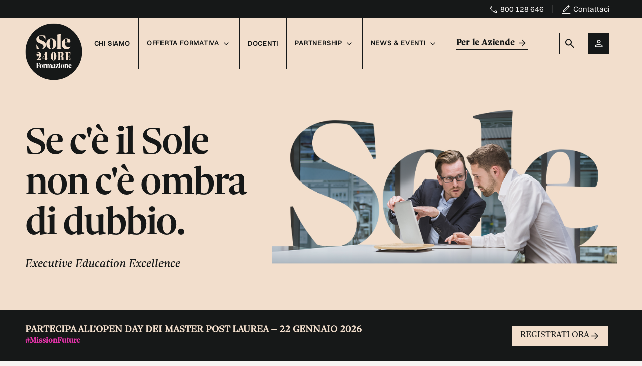

--- FILE ---
content_type: text/html; charset=UTF-8
request_url: https://sole24oreformazione.it/?code=LAB002&utm_source=.com&utm_campaign=Software&utm_medium=link_hamburger&wpv_view_count=17523-TCPID18957CPID18957
body_size: 158063
content:
<!DOCTYPE html>
<html lang="it">

<head>
    <title>Sole 24 ORE Formazione | Accelera la tua Carriera</title>
    <!-- meta -->
    <meta name="zoom-domain-verification" content="ZOOM_verify_w9M5GpKYjFP1Q6MWb6R8Sw">
    <meta http-equiv="Content-Type" content="text/html; charset=utf-8" />
    <meta name="viewport" content="width=device-width, initial-scale=1.0" />
        <meta property="og:locale" content="it_IT" />
    <meta property="og:type" content="website" />
    <meta property="og:url" content="https://sole24oreformazione.it" />
            <meta property="og:title" content="Sole 24 ORE Formazione | Accelera la tua Carriera" />
            <meta property="og:image" content="/images/meta-image.jpg" />
    <meta property="og:site_name" content="Sole 24 ORE Formazione" />

    <!-- link -->
    <link rel="canonical" href="https://sole24oreformazione.it">
    <link rel="icon" href="/images/favicon.ico">
    <link rel="stylesheet" href="/css/style.css">
    <link rel="stylesheet" href="/css/custom.css">
    <link rel="stylesheet" href="https://cdn.jsdelivr.net/gh/orestbida/cookieconsent@v3.0.0/dist/cookieconsent.css">
    <link rel="stylesheet" href="https://cdn.jsdelivr.net/npm/bootstrap-icons@1.11.3/font/bootstrap-icons.min.css">
    <link rel="stylesheet" href="https://cdn.jsdelivr.net/npm/bootstrap@4.3.1/dist/css/bootstrap.min.css" />
    <link href="https://fonts.googleapis.com/css2?family=Inter:wght@400;500;700&display=swap" rel="stylesheet" />
    <link rel="stylesheet" href="https://cdnjs.cloudflare.com/ajax/libs/OwlCarousel2/2.3.4/assets/owl.carousel.min.css"
        integrity="sha512-tS3S5qG0BlhnQROyJXvNjeEM4UpMXHrQfTGmbQ1gKmelCxlSEBUaxhRBj/EFTzpbP4RVSrpEikbmdJobCvhE3g=="
        crossorigin="anonymous" referrerpolicy="no-referrer" />
    <link rel="stylesheet"
        href="https://cdnjs.cloudflare.com/ajax/libs/OwlCarousel2/2.3.4/assets/owl.theme.default.min.css"
        integrity="sha512-sMXtMNL1zRzolHYKEujM2AqCLUR9F2C4/05cdbxjjLSRvMQIciEPCQZo++nk7go3BtSuK9kfa/s+a4f4i5pLkw=="
        crossorigin="anonymous" referrerpolicy="no-referrer" />

    <!-- script -->
    <script src="https://code.jquery.com/jquery-3.4.1.min.js"></script>
    <script src="https://cdn.jsdelivr.net/npm/popper.js@1.14.7/dist/umd/popper.min.js"></script>
    <script src="https://cdn.jsdelivr.net/npm/bootstrap@4.3.1/dist/js/bootstrap.min.js"></script>
    <script src="https://cdn.jsdelivr.net/gh/orestbida/cookieconsent@v3.0.0/dist/cookieconsent.umd.js"></script>
    <script src="https://cdnjs.cloudflare.com/ajax/libs/OwlCarousel2/2.3.4/owl.carousel.min.js"
        integrity="sha512-bPs7Ae6pVvhOSiIcyUClR7/q2OAsRiovw4vAkX+zJbw3ShAeeqezq50RIIcIURq7Oa20rW2n2q+fyXBNcU9lrw=="
        crossorigin="anonymous" referrerpolicy="no-referrer"></script>
    <script type="text/javascript" src="/scripts/index.js?v=1767461656"></script>
    <script type="text/javascript" src="/scripts/slider1.js?v=1767461656"></script>

    <script src="/scripts/slider3.js?v=1767461656"></script>
<script src="/scripts/slider1.js?v=1767461656" defer></script>
        <!-- tealium -->
<script src="//tags.tiqcdn.com/utag/ilsole24ore/formazione/prod/utag.sync.js"></script>

<!-- GA -->
<script>
    window.dataLayer = window.dataLayer || [];
    function gtag(){dataLayer.push(arguments);}
    gtag('consent', 'default', {
        'analytics_storage': 'granted',
        'ad_storage': 'denied',
        'ad_user_data': 'denied',
        'ad_personalization': 'denied',
        'wait_for_update': 500
    });
</script>
<!-- <script async src="/metrics?id=G-841WH25EPQ"></script> -->
<script async src="https://www.googletagmanager.com/gtag/js?id=G-841WH25EPQ"></script>
<script>
    gtag('set', 'allow_google_signals', false);
    gtag('js', new Date()); 
    gtag('config', 'G-841WH25EPQ');
    gtag('config', 'AW-11125095490'); 
    //gtag('event', 'conversion', {'send_to': 'AW-10803774109/arpeCNKe74EaEJ2F0p8o'});
</script>

<!-- Linkedin -->
<script type="text/plain" data-category="marketing">
    _linkedin_partner_id = "4855930"; window._linkedin_data_partner_ids = window._linkedin_data_partner_ids || []; window._linkedin_data_partner_ids.push(_linkedin_partner_id); 
</script>
<script type="text/plain" data-category="marketing">
    (function(l) { if (!l){window.lintrk = function(a,b){window.lintrk.q.push([a,b])}; window.lintrk.q=[]} var s = document.getElementsByTagName("script")[0]; var b = document.createElement("script"); b.type = "text/javascript";b.async = true; b.src = "https://snap.licdn.com/li.lms-analytics/insight.min.js"; s.parentNode.insertBefore(b, s);})(window.lintrk); 
</script> 

<!-- Meta -->
<script type="text/plain" data-category="marketing">
    !function(f,b,e,v,n,t,s)
    {if(f.fbq)return;n=f.fbq=function(){n.callMethod?
    n.callMethod.apply(n,arguments):n.queue.push(arguments)};
    if(!f._fbq)f._fbq=n;n.push=n;n.loaded=!0;n.version='2.0';
    n.queue=[];t=b.createElement(e);t.async=!0;
    t.src=v;s=b.getElementsByTagName(e)[0];
    s.parentNode.insertBefore(t,s)}(window, document,'script',
    'https://connect.facebook.net/en_US/fbevents.js');
    fbq('init', '1974764272854962');
    fbq('track', 'PageView');
</script>

<!-- Tag Bing-->
<script type="text/plain" data-category="marketing">
    (function(w,d,t,r,u)
    {
      var f,n,i;
      w[u]=w[u]||[],f=function()
      {
        var o={ti:"343183496", enableAutoSpaTracking: true};
        o.q=w[u],w[u]=new UET(o),w[u].push("pageLoad")
      },
      n=d.createElement(t),n.src=r,n.async=1,n.onload=n.onreadystatechange=function()
      {
        var s=this.readyState;
        s&&s!=="loaded"&&s!=="complete"||(f(),n.onload=n.onreadystatechange=null)
      },
      i=d.getElementsByTagName(t)[0],i.parentNode.insertBefore(n,i)
    })
    (window,document,"script","//bat.bing.com/bat.js","uetq");
</script>

<!-- HubSpot -->
<script type="text/plain" data-category="analytics" id="hs-script-loader" async defer src="//js-eu1.hs-scripts.com/26829402.js?businessUnitId=16511883"></script>
<script charset="utf-8" src="//js-eu1.hsforms.net/forms/embed/v2.js"></script>

<!-- CRM Multiversity -->
<script src="https://crm-server.multiversity.click/js/tracking.js"></script>

</head>

<body>
            <div id="sticky" class="">
    <!--header contact us-->
    <div class="background-black d-none d-xl-flex">
    <div class="row height-36-px width-1180-px">
        <div class="col-12 align-right">
            <img src="/images/call-light.svg" class="mr-1">
            <a href="tel:800128646"
                class="text-cream font-size-15-px font-family-switzer no-text-underline cursor-pointer">
                800 128 646
            </a>
            <span class="text-cream opacity-0-2 px-3">|</span>
            <img src="/images/pen-light.svg" class="mr-1">
            <a href="/contatti"
                class="text-cream font-size-15-px font-family-switzer no-text-underline cursor-pointer">
                Contattaci
            </a>
            <!-- <span class="text-cream opacity-0-2 px-3">|</span>
            <span class="text-cream font-size-15-px font-family-switzer cursor-pointer">
                IT
            </span>
            <img src="/images/expand-more-light.svg" class="size-20-20-px cursor-pointer"> -->
        </div>
    </div>
</div>    <!--header content-->
    <div id="header-content" class="background-beige border-bottom-1-px">
        <!--header e menù mobile-->
        <!--header mobile-->
<div class="row height-101-px width-1180-px d-flex d-xl-none">
    <div class="col px-4 border-right-1-px align-left d-flex justify-content-between">
        <a href="/" class="no-text-underline">
            <img src="/images/logo.svg" class="height-56-px cursor-pointer">
        </a>
        <div id="icons-mobile" class="d-none">
            <div class="border-1-px background-transparent p-2 mr-3 cursor-pointer" id="open-search-menu-btn-m">
                <img src="/images/search-black.svg">
            </div>
            <div class="border-1-px background-black p-2 cursor-pointer">
                <img src="/images/user-white.svg">
            </div>
        </div>
    </div>
    <div class="width-88-px align-center mobile-hamburger-wrapper">
        <img src="/images/close.svg" class="cursor-pointer mobile-hamburger-img close-hidden" id="close-btn">
        <img src="/images/hamburger-menu.svg" class="cursor-pointer mobile-hamburger-img" id="open-btn">
    </div>
</div>
<!--menu mobile-->
<div id="menu-mobile" class="d-none d-xl-none">
    <div class="row d-flex d-xl-none border-bottom-1-px">
        <div class="col-12 px-3 py-4 align-left border-top-1-px">
            <a href="/chi-siamo"
                class="text-black font-size-20-px font-family-switzer text-uppercase letter-spacing-1-17-px">
                Chi Siamo
            </a>
        </div>
        <div id="offer-mobile" class="col-12 px-3 py-4 align-left border-top-1-px d-flex justify-content-between">
            <a id="offer-link-mobile" href="/offerta-formativa" class="text-black font-size-20-px font-family-switzer text-uppercase letter-spacing-1-17-px">
                Offerta Formativa
            </a>
            <img id="expand-offer" src="/images/expand-more.svg" class="size-22-22-px cursor-pointer">
            <img id="collapse-offer" src="/images/arrow-top-light.svg" class="size-22-22-px d-none cursor-pointer">
        </div>
        <!--offer menu mobile opened-->
        <div id="offer-menu-opened" class="col-12 p-0 d-none">
            <div class="row">
                <!-- Tipologia -->
                <div id="education-mobile" class="col-12 py-4 align-left border-bottom-1-px">
                    <div class="row">
                        <div class="col-12 p-0 d-flex justify-content-between align-left">
                            <a href="#"
                                class="text-black font-size-20-px font-family-switzer text-uppercase letter-spacing-1-17-px">
                                Tipologia Corso
                            </a>
                            <img src="/images/add.svg" class="cursor-pointer">
                        </div>

                        <!--education menu mobile opened-->
                        <div id="education-menu-opened" class="col-12 p-0 d-none">
                            <div class="row">
                                                                    <div id="corsi-di-laurea-menu-mobile"
                                        class="col-12 p-3 align-left cursor-pointer">
                                        <div class="row">
                                            <div class="col-12 p-0 d-flex justify-content-between">
                                                <a href="/corsi-di-laurea"
                                                    class="text-black font-size-20-px font-family-switzer">
                                                    Corsi di laurea
                                                </a>
                                                <img id="expand-corsi-di-laurea" src="/images/expand-more.svg"
                                                    class="size-24-24-px cursor-pointer">
                                                <img id="collapse-corsi-di-laurea" src="/images/arrow-top.svg"
                                                    class="size-24-24-px d-none cursor-pointer">
                                            </div>
                                            <div id="corsi-di-laurea-menu-mobile-opened" class="col-12 p-0 d-none">
                                                <div class="row">
                                                                                                            <div class="col-12 mt-3 align-left">
                                                            <a href="/corso-di-laurea-magistrale"
                                                                class="text-black font-size-20-px font-family-switzer">
                                                                Corso di Laurea Magistrale
                                                            </a>
                                                        </div>
                                                                                                            <div class="col-12 mt-3 align-left">
                                                            <a href="/corsi-di-laurea-triennale"
                                                                class="text-black font-size-20-px font-family-switzer">
                                                                Corsi di Laurea Triennale
                                                            </a>
                                                        </div>
                                                                                                    </div>
                                            </div>
                                        </div>
                                    </div>
                                                                    <div id="master-menu-mobile"
                                        class="col-12 p-3 align-left cursor-pointer">
                                        <div class="row">
                                            <div class="col-12 p-0 d-flex justify-content-between">
                                                <a href="/master"
                                                    class="text-black font-size-20-px font-family-switzer">
                                                    Master
                                                </a>
                                                <img id="expand-master" src="/images/expand-more.svg"
                                                    class="size-24-24-px cursor-pointer">
                                                <img id="collapse-master" src="/images/arrow-top.svg"
                                                    class="size-24-24-px d-none cursor-pointer">
                                            </div>
                                            <div id="master-menu-mobile-opened" class="col-12 p-0 d-none">
                                                <div class="row">
                                                                                                            <div class="col-12 mt-3 align-left">
                                                            <a href="/master-full-time"
                                                                class="text-black font-size-20-px font-family-switzer">
                                                                Master Full Time
                                                            </a>
                                                        </div>
                                                                                                            <div class="col-12 mt-3 align-left">
                                                            <a href="/master-part-time"
                                                                class="text-black font-size-20-px font-family-switzer">
                                                                Master Part Time
                                                            </a>
                                                        </div>
                                                                                                            <div class="col-12 mt-3 align-left">
                                                            <a href="/master-executive"
                                                                class="text-black font-size-20-px font-family-switzer">
                                                                Master Executive
                                                            </a>
                                                        </div>
                                                                                                            <div class="col-12 mt-3 align-left">
                                                            <a href="/master-universtari"
                                                                class="text-black font-size-20-px font-family-switzer">
                                                                Master Universitari
                                                            </a>
                                                        </div>
                                                                                                    </div>
                                            </div>
                                        </div>
                                    </div>
                                                                    <div id="corsi-menu-mobile"
                                        class="col-12 p-3 align-left cursor-pointer">
                                        <div class="row">
                                            <div class="col-12 p-0 d-flex justify-content-between">
                                                <a href="/corsi"
                                                    class="text-black font-size-20-px font-family-switzer">
                                                    Corsi
                                                </a>
                                                <img id="expand-corsi" src="/images/expand-more.svg"
                                                    class="size-24-24-px cursor-pointer">
                                                <img id="collapse-corsi" src="/images/arrow-top.svg"
                                                    class="size-24-24-px d-none cursor-pointer">
                                            </div>
                                            <div id="corsi-menu-mobile-opened" class="col-12 p-0 d-none">
                                                <div class="row">
                                                                                                            <div class="col-12 mt-3 align-left">
                                                            <a href="/corsi-booster"
                                                                class="text-black font-size-20-px font-family-switzer">
                                                                Corsi Booster
                                                            </a>
                                                        </div>
                                                                                                            <div class="col-12 mt-3 align-left">
                                                            <a href="/corsi-on-demand"
                                                                class="text-black font-size-20-px font-family-switzer">
                                                                Corsi On-Demand
                                                            </a>
                                                        </div>
                                                                                                            <div class="col-12 mt-3 align-left">
                                                            <a href="/corsi-part-time"
                                                                class="text-black font-size-20-px font-family-switzer">
                                                                Corsi Part Time
                                                            </a>
                                                        </div>
                                                                                                            <div class="col-12 mt-3 align-left">
                                                            <a href="/seminari"
                                                                class="text-black font-size-20-px font-family-switzer">
                                                                Seminari
                                                            </a>
                                                        </div>
                                                                                                            <div class="col-12 mt-3 align-left">
                                                            <a href="/corsi-part-time-weekend"
                                                                class="text-black font-size-20-px font-family-switzer">
                                                                Corsi Part Time Weekend
                                                            </a>
                                                        </div>
                                                                                                            <div class="col-12 mt-3 align-left">
                                                            <a href="/masterclass"
                                                                class="text-black font-size-20-px font-family-switzer">
                                                                Masterclass
                                                            </a>
                                                        </div>
                                                                                                    </div>
                                            </div>
                                        </div>
                                    </div>
                                                                    <div id="percorsi-professionali-menu-mobile"
                                        class="col-12 p-3 align-left cursor-pointer">
                                        <div class="row">
                                            <div class="col-12 p-0 d-flex justify-content-between">
                                                <a href="/percorsi-professionali"
                                                    class="text-black font-size-20-px font-family-switzer">
                                                    Percorsi Professionali
                                                </a>
                                                <img id="expand-percorsi-professionali" src="/images/expand-more.svg"
                                                    class="size-24-24-px cursor-pointer">
                                                <img id="collapse-percorsi-professionali" src="/images/arrow-top.svg"
                                                    class="size-24-24-px d-none cursor-pointer">
                                            </div>
                                            <div id="percorsi-professionali-menu-mobile-opened" class="col-12 p-0 d-none">
                                                <div class="row">
                                                                                                            <div class="col-12 mt-3 align-left">
                                                            <a href="/abbonamenti-all-inclusive"
                                                                class="text-black font-size-20-px font-family-switzer">
                                                                Abbonamenti All Inclusive 
                                                            </a>
                                                        </div>
                                                                                                            <div class="col-12 mt-3 align-left">
                                                            <a href="/laboratori-professionali"
                                                                class="text-black font-size-20-px font-family-switzer">
                                                                Laboratori Professionali
                                                            </a>
                                                        </div>
                                                                                                            <div class="col-12 mt-3 align-left">
                                                            <a href="/percorsi-di-approfondimento"
                                                                class="text-black font-size-20-px font-family-switzer">
                                                                Percorsi di Approfondimento
                                                            </a>
                                                        </div>
                                                                                                            <div class="col-12 mt-3 align-left">
                                                            <a href="/corsi-per-collaboratori-e-dipendenti"
                                                                class="text-black font-size-20-px font-family-switzer">
                                                                Corsi per collaboratori e dipendenti
                                                            </a>
                                                        </div>
                                                                                                            <div class="col-12 mt-3 align-left">
                                                            <a href="/percorsi-di-aggiornamento-continuativo"
                                                                class="text-black font-size-20-px font-family-switzer">
                                                                Percorsi di Aggiornamento (continuativo)
                                                            </a>
                                                        </div>
                                                                                                    </div>
                                            </div>
                                        </div>
                                    </div>
                                                                    <div id="laboratori-menu-mobile"
                                        class="col-12 p-3 align-left cursor-pointer">
                                        <div class="row">
                                            <div class="col-12 p-0 d-flex justify-content-between">
                                                <a href="/laboratori"
                                                    class="text-black font-size-20-px font-family-switzer">
                                                    Laboratori
                                                </a>
                                                <img id="expand-laboratori" src="/images/expand-more.svg"
                                                    class="size-24-24-px cursor-pointer">
                                                <img id="collapse-laboratori" src="/images/arrow-top.svg"
                                                    class="size-24-24-px d-none cursor-pointer">
                                            </div>
                                            <div id="laboratori-menu-mobile-opened" class="col-12 p-0 d-none">
                                                <div class="row">
                                                                                                            <div class="col-12 mt-3 align-left">
                                                            <a href="/laboratori"
                                                                class="text-black font-size-20-px font-family-switzer">
                                                                Laboratori
                                                            </a>
                                                        </div>
                                                                                                    </div>
                                            </div>
                                        </div>
                                    </div>
                                                            </div>
                        </div>
                    </div>
                </div>
                <!-- Profili -->
                <div id="profile-mobile" class="col-12 py-4 align-left border-bottom-1-px">
                    <div class="row">
                        <div class="col-12 p-0 d-flex justify-content-between align-left">
                            <a href="#"
                                class="text-black font-size-20-px font-family-switzer text-uppercase letter-spacing-1-17-px">
                                Profili
                            </a>
                            <img src="/images/add.svg" class="cursor-pointer">
                        </div>
                        <!--profile menu mobile opened-->
                        <div id="profile-menu-opened" class="col-12 p-0 d-none">
                            <div class="row">
                                <!-- <div class="col-12 px-0 mt-4 align-left d-flex justify-content-between">
                                        <a href="/neodiplomati" class="text-black font-size-20-px font-family-switzer">
                                            Neodiplomati
                                        </a>
                                    </div> -->
                                <div class="col-12 px-0 mt-4 align-left d-flex justify-content-between">
                                    <a href="/neolaureati" class="text-black font-size-20-px font-family-switzer">
                                        Neo laureati
                                    </a>
                                </div>
                                <div class="col-12 px-0 mt-4 align-left d-flex justify-content-between">
                                    <a href="/professionisti" class="text-black font-size-20-px font-family-switzer">
                                        Professionisti
                                    </a>
                                </div>
                                <div class="col-12 px-0 mt-4 align-left d-flex justify-content-between">
                                    <a href="/aziende" class="text-black font-size-20-px font-family-switzer">
                                        Aziende e PA
                                    </a>
                                </div>
                                <div class="col-12 px-0 mt-4 align-left d-flex justify-content-between">
                                    <a href="/manager-executive" class="text-black font-size-20-px font-family-switzer">
                                        Manager & Executive
                                    </a>
                                </div>
                            </div>
                        </div>
                    </div>
                </div>
                <div id="area-mobile" class="col-12 py-4 align-left border-bottom-1-px">
                    <div class="row">
                        <div class="col-12 p-0 d-flex justify-content-between align-left">
                            <a href="#"
                                class="text-black font-size-20-px font-family-switzer text-uppercase letter-spacing-1-17-px">
                                Area Tematica
                            </a>
                            <img src="/images/add.svg" class="cursor-pointer">
                        </div>
                        <!--area menu mobile opened-->
                        <div id="area-menu-opened" class="col-12 p-0 d-none">
                            <div class="row">
                                                                    <div id="digital-tech-e-innovation-menu-mobile"
                                        class="col-12 p-3 align-left d-flex justify-content-between">
                                        <div class="row">
                                            <div class="col-12 p-0 d-flex justify-content-between">
                                                <a href="/digital-tech-e-innovation"
                                                    class="text-black font-size-20-px font-family-switzer">
                                                    AI, Digital, Tech &amp; Innovation
                                                </a>
                                                <img id="expand-digital-tech-e-innovation" src="/images/expand-more.svg"
                                                    class="size-24-24-px cursor-pointer">
                                                <img id="collapse-digital-tech-e-innovation" src="/images/arrow-top.svg"
                                                    class="size-24-24-px d-none cursor-pointer">
                                            </div>
                                            <div id="digital-tech-e-innovation-menu-desktop-mobile"
                                                class="col-12 p-0 d-none">
                                                <div class="row">
                                                                                                            <div class="col-12 mt-3 align-left">
                                                            <a href="/digital-tech-e-innovation/digital-marketing"
                                                                class="text-black font-size-20-px font-family-switzer">
                                                                Digital Marketing
                                                            </a>
                                                        </div>
                                                                                                            <div class="col-12 mt-3 align-left">
                                                            <a href="/digital-tech-e-innovation/data-e-cybersecurity"
                                                                class="text-black font-size-20-px font-family-switzer">
                                                                Data &amp; Cybersecurity
                                                            </a>
                                                        </div>
                                                                                                            <div class="col-12 mt-3 align-left">
                                                            <a href="/digital-tech-e-innovation/artificial-intelligence-e-big-data"
                                                                class="text-black font-size-20-px font-family-switzer">
                                                                Artificial Intelligence &amp; Big Data
                                                            </a>
                                                        </div>
                                                                                                    </div>
                                            </div>
                                        </div>
                                    </div>
                                                                    <div id="esg-e-de-e-i-menu-mobile"
                                        class="col-12 p-3 align-left d-flex justify-content-between">
                                        <div class="row">
                                            <div class="col-12 p-0 d-flex justify-content-between">
                                                <a href="/esg-e-de-e-i"
                                                    class="text-black font-size-20-px font-family-switzer">
                                                    ESG &amp; DE&amp;I
                                                </a>
                                                <img id="expand-esg-e-de-e-i" src="/images/expand-more.svg"
                                                    class="size-24-24-px cursor-pointer">
                                                <img id="collapse-esg-e-de-e-i" src="/images/arrow-top.svg"
                                                    class="size-24-24-px d-none cursor-pointer">
                                            </div>
                                            <div id="esg-e-de-e-i-menu-desktop-mobile"
                                                class="col-12 p-0 d-none">
                                                <div class="row">
                                                                                                            <div class="col-12 mt-3 align-left">
                                                            <a href="/esg-e-de-e-i/esg"
                                                                class="text-black font-size-20-px font-family-switzer">
                                                                ESG
                                                            </a>
                                                        </div>
                                                                                                            <div class="col-12 mt-3 align-left">
                                                            <a href="/esg-e-de-e-i/d-i"
                                                                class="text-black font-size-20-px font-family-switzer">
                                                                DE&amp;I
                                                            </a>
                                                        </div>
                                                                                                    </div>
                                            </div>
                                        </div>
                                    </div>
                                                                    <div id="gestione-dimpresa-menu-mobile"
                                        class="col-12 p-3 align-left d-flex justify-content-between">
                                        <div class="row">
                                            <div class="col-12 p-0 d-flex justify-content-between">
                                                <a href="/gestione-dimpresa"
                                                    class="text-black font-size-20-px font-family-switzer">
                                                    Gestione d&#039;Impresa &amp; HR
                                                </a>
                                                <img id="expand-gestione-dimpresa" src="/images/expand-more.svg"
                                                    class="size-24-24-px cursor-pointer">
                                                <img id="collapse-gestione-dimpresa" src="/images/arrow-top.svg"
                                                    class="size-24-24-px d-none cursor-pointer">
                                            </div>
                                            <div id="gestione-dimpresa-menu-desktop-mobile"
                                                class="col-12 p-0 d-none">
                                                <div class="row">
                                                                                                            <div class="col-12 mt-3 align-left">
                                                            <a href="/gestione-dimpresa/hr"
                                                                class="text-black font-size-20-px font-family-switzer">
                                                                HR
                                                            </a>
                                                        </div>
                                                                                                            <div class="col-12 mt-3 align-left">
                                                            <a href="/gestione-dimpresa/vendite-e-retail"
                                                                class="text-black font-size-20-px font-family-switzer">
                                                                Vendite e Retail
                                                            </a>
                                                        </div>
                                                                                                            <div class="col-12 mt-3 align-left">
                                                            <a href="/gestione-dimpresa/gestione-dimpresa"
                                                                class="text-black font-size-20-px font-family-switzer">
                                                                Strategy
                                                            </a>
                                                        </div>
                                                                                                            <div class="col-12 mt-3 align-left">
                                                            <a href="/gestione-dimpresa/amministrazione-finanza-e-controllo"
                                                                class="text-black font-size-20-px font-family-switzer">
                                                                Amministrazione, finanza e controllo
                                                            </a>
                                                        </div>
                                                                                                            <div class="col-12 mt-3 align-left">
                                                            <a href="/gestione-dimpresa/project-management"
                                                                class="text-black font-size-20-px font-family-switzer">
                                                                Project Management
                                                            </a>
                                                        </div>
                                                                                                            <div class="col-12 mt-3 align-left">
                                                            <a href="/gestione-dimpresa/personal-development"
                                                                class="text-black font-size-20-px font-family-switzer">
                                                                Personal Development
                                                            </a>
                                                        </div>
                                                                                                    </div>
                                            </div>
                                        </div>
                                    </div>
                                                                    <div id="industry-menu-mobile"
                                        class="col-12 p-3 align-left d-flex justify-content-between">
                                        <div class="row">
                                            <div class="col-12 p-0 d-flex justify-content-between">
                                                <a href="/industry"
                                                    class="text-black font-size-20-px font-family-switzer">
                                                    Industry
                                                </a>
                                                <img id="expand-industry" src="/images/expand-more.svg"
                                                    class="size-24-24-px cursor-pointer">
                                                <img id="collapse-industry" src="/images/arrow-top.svg"
                                                    class="size-24-24-px d-none cursor-pointer">
                                            </div>
                                            <div id="industry-menu-desktop-mobile"
                                                class="col-12 p-0 d-none">
                                                <div class="row">
                                                                                                            <div class="col-12 mt-3 align-left">
                                                            <a href="/industry/food-and-beverage"
                                                                class="text-black font-size-20-px font-family-switzer">
                                                                Food and Beverage
                                                            </a>
                                                        </div>
                                                                                                            <div class="col-12 mt-3 align-left">
                                                            <a href="/industry/healthcare"
                                                                class="text-black font-size-20-px font-family-switzer">
                                                                Healthcare
                                                            </a>
                                                        </div>
                                                                                                            <div class="col-12 mt-3 align-left">
                                                            <a href="/industry/eventi"
                                                                class="text-black font-size-20-px font-family-switzer">
                                                                Eventi
                                                            </a>
                                                        </div>
                                                                                                            <div class="col-12 mt-3 align-left">
                                                            <a href="/industry/enti-e-pa"
                                                                class="text-black font-size-20-px font-family-switzer">
                                                                Enti &amp; PA
                                                            </a>
                                                        </div>
                                                                                                            <div class="col-12 mt-3 align-left">
                                                            <a href="/industry/lobbying"
                                                                class="text-black font-size-20-px font-family-switzer">
                                                                Lobbying
                                                            </a>
                                                        </div>
                                                                                                            <div class="col-12 mt-3 align-left">
                                                            <a href="/industry/energy"
                                                                class="text-black font-size-20-px font-family-switzer">
                                                                Energy
                                                            </a>
                                                        </div>
                                                                                                            <div class="col-12 mt-3 align-left">
                                                            <a href="/industry/sport-e-entertainment"
                                                                class="text-black font-size-20-px font-family-switzer">
                                                                Sport &amp; Entertainment
                                                            </a>
                                                        </div>
                                                                                                    </div>
                                            </div>
                                        </div>
                                    </div>
                                                                    <div id="norme-e-tributi-menu-mobile"
                                        class="col-12 p-3 align-left d-flex justify-content-between">
                                        <div class="row">
                                            <div class="col-12 p-0 d-flex justify-content-between">
                                                <a href="/norme-e-tributi"
                                                    class="text-black font-size-20-px font-family-switzer">
                                                    Norme &amp; Tributi
                                                </a>
                                                <img id="expand-norme-e-tributi" src="/images/expand-more.svg"
                                                    class="size-24-24-px cursor-pointer">
                                                <img id="collapse-norme-e-tributi" src="/images/arrow-top.svg"
                                                    class="size-24-24-px d-none cursor-pointer">
                                            </div>
                                            <div id="norme-e-tributi-menu-desktop-mobile"
                                                class="col-12 p-0 d-none">
                                                <div class="row">
                                                                                                            <div class="col-12 mt-3 align-left">
                                                            <a href="/norme-e-tributi/lavoro"
                                                                class="text-black font-size-20-px font-family-switzer">
                                                                Lavoro
                                                            </a>
                                                        </div>
                                                                                                            <div class="col-12 mt-3 align-left">
                                                            <a href="/norme-e-tributi/fisco"
                                                                class="text-black font-size-20-px font-family-switzer">
                                                                Fisco
                                                            </a>
                                                        </div>
                                                                                                            <div class="col-12 mt-3 align-left">
                                                            <a href="/norme-e-tributi/legale"
                                                                class="text-black font-size-20-px font-family-switzer">
                                                                Legale
                                                            </a>
                                                        </div>
                                                                                                    </div>
                                            </div>
                                        </div>
                                    </div>
                                                                    <div id="giornalismo-menu-mobile"
                                        class="col-12 p-3 align-left d-flex justify-content-between">
                                        <div class="row">
                                            <div class="col-12 p-0 d-flex justify-content-between">
                                                <a href="/giornalismo"
                                                    class="text-black font-size-20-px font-family-switzer">
                                                    Giornalismo
                                                </a>
                                                <img id="expand-giornalismo" src="/images/expand-more.svg"
                                                    class="size-24-24-px cursor-pointer">
                                                <img id="collapse-giornalismo" src="/images/arrow-top.svg"
                                                    class="size-24-24-px d-none cursor-pointer">
                                            </div>
                                            <div id="giornalismo-menu-desktop-mobile"
                                                class="col-12 p-0 d-none">
                                                <div class="row">
                                                                                                            <div class="col-12 mt-3 align-left">
                                                            <a href="/giornalismo/giornalismo"
                                                                class="text-black font-size-20-px font-family-switzer">
                                                                Giornalismo
                                                            </a>
                                                        </div>
                                                                                                    </div>
                                            </div>
                                        </div>
                                    </div>
                                                            </div>
                        </div>
                    </div>
                </div>
                <div class="col-12 py-4">
                    <div class="row">
                        <div class="col-12 pl-0 mb-4">
                            <span
                                class="text-black font-size-20-px font-family-switzer text-uppercase letter-spacing-1-17-px">
                                In Evidenza
                            </span>
                        </div>
                        <div class="col-12 pl-0">
                            <div id="owl-course-card-evidenza-header-mobile"
                                class="width-343-px d-flex owl-carousel owl-theme">
                                <!-- slider evidenza -->
                                                                    <div class="custom-box-shadow-card slider-card-highlights h-100 min-height-214 min-width-343-px pt-3 pl-3 pr-3 pb-2 border-bottom-indianred-13-px"
                                        style="border-bottom: 7px solid #364275; background: url('//images.ctfassets.net/5bcqzxwt09xw/4CjxOiBLdw05UZH8oXOoTD/e2b5a35e0b28ed6aff3cac1c6e28e765/fisco_1144x763px.jpg'); background-size: cover; background-repeat: no-repeat;">
                                        <div class="row min-height-214 flex-column justify-content-between">
                                            <div class="col-12 p-0">
                                                <span
                                                    class="text-white text-uppercase font-family-switzer font-size-12-px letter-spacing-3-6-px">
                                                    Percorso di Aggiornamento (continuativo)
                                                </span>
                                            </div>
                                            <div class="col-12 p-0">
                                                <span
                                                    class="d-block text-white font-size-24-px-menu font-weight-500 letter-spacing-minus-0-16-px">
                                                    <a href="/master-telefisco"
                                                        class="text-white">Master Telefisco</a>
                                                </span>
                                                <div
                                                    class="d-block text-white font-size-12-px opacity-0-6 font-family-switzer">
                                                    <p><strong>Master Telefisco </strong>&egrave; il percorso di formazione e informazione del Sole 24 ORE, sviluppato in stretta sinergia con il Quotidiano, che mira a valorizzare su base continuativa il modello Telefisco, da oltre trent&rsquo;anni il riferimento nel settore tributario. </p>
                                                </div>
                                            </div>
                                        </div>
                                    </div>
                                                                    <div class="custom-box-shadow-card slider-card-highlights h-100 min-height-214 min-width-343-px pt-3 pl-3 pr-3 pb-2 border-bottom-indianred-13-px"
                                        style="border-bottom: 7px solid #364275; background: url('//images.ctfassets.net/5bcqzxwt09xw/38oSV5hOrYlJ1E7H3jGyFo/22a7941f2b29c571729b7b0f55e56153/legale-1144x763px.jpg'); background-size: cover; background-repeat: no-repeat;">
                                        <div class="row min-height-214 flex-column justify-content-between">
                                            <div class="col-12 p-0">
                                                <span
                                                    class="text-white text-uppercase font-family-switzer font-size-12-px letter-spacing-3-6-px">
                                                    Percorso di Approfondimento
                                                </span>
                                            </div>
                                            <div class="col-12 p-0">
                                                <span
                                                    class="d-block text-white font-size-24-px-menu font-weight-500 letter-spacing-minus-0-16-px">
                                                    <a href="/lai-nellimpresa-limpatto-sul-business-e-le-responsabilita"
                                                        class="text-white">L’AI nell’impresa: l’impatto sul business e le responsabilità </a>
                                                </span>
                                                <div
                                                    class="d-block text-white font-size-12-px opacity-0-6 font-family-switzer">
                                                    <p>Partendo dall&rsquo;analisi dei testi normativi e contrattuali, il corso si propone di illustrare le principali problematiche connesse all&rsquo;utilizzo dell&rsquo;Intelligenza Artificiale e in particolare di Chat GPT, Deep Seek e pi&ugrave; in generale i chatbot oramai molto utilizzati dalle imprese per scopi pubblicitari, di marketing, di analisi dei prodotti e di selezione ed individuazione della clientela.&nbsp; </p>
                                                </div>
                                            </div>
                                        </div>
                                    </div>
                                                                    <div class="custom-box-shadow-card slider-card-highlights h-100 min-height-214 min-width-343-px pt-3 pl-3 pr-3 pb-2 border-bottom-indianred-13-px"
                                        style="border-bottom: 7px solid #364275; background: url('//images.ctfassets.net/5bcqzxwt09xw/4CjxOiBLdw05UZH8oXOoTD/e2b5a35e0b28ed6aff3cac1c6e28e765/fisco_1144x763px.jpg'); background-size: cover; background-repeat: no-repeat;">
                                        <div class="row min-height-214 flex-column justify-content-between">
                                            <div class="col-12 p-0">
                                                <span
                                                    class="text-white text-uppercase font-family-switzer font-size-12-px letter-spacing-3-6-px">
                                                    Percorso di Approfondimento
                                                </span>
                                            </div>
                                            <div class="col-12 p-0">
                                                <span
                                                    class="d-block text-white font-size-24-px-menu font-weight-500 letter-spacing-minus-0-16-px">
                                                    <a href="/master-tributario-sole-24-ore-sts-deloitte"
                                                        class="text-white">Master Tributario Sole 24 ORE - STS Deloitte</a>
                                                </span>
                                                <div
                                                    class="d-block text-white font-size-12-px opacity-0-6 font-family-switzer">
                                                    <p>Un&rsquo;opportunit&agrave; unica per entrare nel mondo della consulenza! <strong>Da subito un contratto di lavoro autonomo della durata di 24 mesi con STS </strong><a href="https://www2.deloitte.com/it/it.html" title=""><strong>Deloitte</strong></a>.</p><p></p>
                                                </div>
                                            </div>
                                        </div>
                                    </div>
                                                            </div>

                        </div>
                    </div>
                </div>
            </div>
        </div>
        <div class="col-12 px-3 py-4 align-left border-top-1-px">
            <a href="/docenti"
                class="text-black font-size-20-px font-family-switzer text-uppercase letter-spacing-1-17-px">
                Docenti
            </a>
        </div>

        <div id="partner-mobile" class="col-12 px-3 py-4 align-left border-top-1-px d-flex justify-content-between">
            <a id="partner-link-mobile" href="/partner" class="text-black font-size-20-px font-family-switzer text-uppercase letter-spacing-1-17-px">
                Partnership
            </a>
            <img id="expand-partner" src="/images/expand-more.svg" class="size-22-22-px cursor-pointer">
            <img id="collapse-partner" src="/images/arrow-top-light.svg" class="size-22-22-px d-none cursor-pointer">
        </div>

        <div id="news-mobile" class="col-12 px-3 py-4 align-left border-top-1-px d-flex justify-content-between">
            <a id="news-link-mobile" href="/news" class="text-black font-size-20-px font-family-switzer text-uppercase letter-spacing-1-17-px">
                News & Eventi
            </a>
            <img id="expand-news" src="/images/expand-more.svg" class="size-22-22-px cursor-pointer">
            <img id="collapse-news" src="/images/arrow-top-light.svg" class="size-22-22-px d-none cursor-pointer">
        </div>

        <!-- partner menu mobile opened -->
        <div id="partner-menu-opened" class="col-12 p-0 d-none">
            <div class="row">
                <div class="col-12 px-3 py-3 align-left border-top-1-px">
                    <div class="col-12 mt-3 align-left">
                        <a href="/partner" class="text-black font-size-20-px font-family-switzer">
                            Tutti i Partner
                        </a>
                    </div>
                </div>
                <div class="col-12 px-3 py-3 align-left border-top-1-px">
                    <div class="col-12 mt-3 align-left">
                        <a href="/coaching" class="text-black font-size-20-px font-family-switzer">
                            Coaching con FYM
                        </a>
                    </div>
                </div>
                <div class="col-12 px-3 py-3 align-left border-top-1-px">
                    <div class="col-12 mt-3 align-left">
                        <a href="/mediaworld" class="text-black font-size-20-px font-family-switzer">
                            Corsi con MEDIAWORLD
                        </a>
                    </div>
                </div>
            </div>
        </div>


            <!-- partner menu mobile opened -->
        <div id="news-menu-opened" class="col-12 p-0 d-none">
            <div class="row">
                <div class="col-12 px-3 py-3 align-left border-top-1-px">
                    <div class="col-12 mt-3 align-left">
                        <a href="/journal" class="text-black font-size-20-px font-family-switzer">
                            Journal
                        </a>
                    </div>
                </div>
                <div class="col-12 px-3 py-3 align-left border-top-1-px">
                    <div class="col-12 mt-3 align-left">
                        <a href="/eventi" class="text-black font-size-20-px font-family-switzer">
                           Eventi
                        </a>
                    </div>
                </div>
            </div>
        </div>
        <div class="col-12 px-3 py-4 align-left border-top-1-px d-flex justify-content-between">
            <a href="/per-aziende" class="text-black font-size-24-px-menu font-weight-700 border-bottom-2-px">
                Per le Aziende
            </a>
            <a href="/per-aziende">
                <img src="/images/arrow-right.svg">
            </a>
        </div>
    </div>
    <!--fixed mobile-->
    <div class="row background-beige height-63-px border-top-1-px bottom-0 position-fixed">
        <div class="col-5 align-center border-right-1-px">
            <img src="/images/call.svg" class="mr-1">
            <a href="tel:800128646" class="text-black font-size-18-px font-weight-500 font-family-switzer">800
                128 646</a>
        </div>
        <div class="col-5 align-center border-right-1-px">
            <img src="/images/pen.svg" class="mr-1">
            <a href="/contatti" class="text-black font-size-18-px font-weight-500 font-family-switzer cursor-pointer">
                Contattaci
            </a>
        </div>
        <!-- <div class="col-2 align-center cursor-pointer">
                <select class="text-black font-size-18-px font-weight-500 font-family-switzer">
                    <option value="" selected="">IT</option>
                </select>
            </div> -->
    </div>
</div>
        <!--header desktop-->
        <!--header desktop-->
  <div class="row height-101-px width-1180-px d-none d-xl-flex">
      <div class="col-1 align-center">
          <a href="/" class="no-text-underline">
              <img src="/images/logo.svg"
                  class="position-absolute left-0 bottom-minus-23-px width-114-px height-114-px cursor-pointer z-2">
          </a>
      </div>
      <div class="col-10 p-0 align-center">
          <a href="/chi-siamo"
              class="text-black font-size-13-px font-family-switzer text-uppercase letter-spacing-0-78-px">
              Chi Siamo
          </a>
          <div class="mx-3 h-100 border-right-1-px"></div>
          <span id="offer-desktop"
              class="text-black font-size-13-px font-family-switzer text-uppercase letter-spacing-0-78-px span-link cursor-pointer">
              Offerta Formativa
              <img src="/images/expand-more.svg" class="size-20-20-px cursor-pointer">
          </span>
          <div class="mx-3 h-100 border-right-1-px"></div>
          <a href="/docenti"
              class="text-black font-size-13-px font-family-switzer text-uppercase letter-spacing-0-78-px">
              Docenti
          </a>

          <div class="mx-3 h-100 border-right-1-px"></div>
          <span id="partner-desktop-toggle"
              class="text-black font-size-13-px font-family-switzer text-uppercase letter-spacing-0-78-px span-link cursor-pointer">
              Partnership
              <img src="/images/expand-more.svg" class="size-20-20-px cursor-pointer">
          </span>
          <div class="mx-3 h-100 border-right-1-px"></div>
         <span id="news-desktop-toggle"
              class="text-black font-size-13-px font-family-switzer text-uppercase letter-spacing-0-78-px span-link cursor-pointer">
              News & Eventi
              <img src="/images/expand-more.svg" class="size-20-20-px cursor-pointer">
          </span>
          <div class="mx-3 h-100 border-right-1-px"></div>
          <a href="/per-aziende"
              class="text-black ml-1 mr-2-5 font-size-18-px font-weight-700 letter-spacing-0-78-px border-bottom-2-px">
              Per le Aziende
              <img src="/images/arrow-right.svg">
          </a>
      </div>
      <div class="col-1 align-right">
          <div id="open-search-menu-btn" class="border-1-px background-transparent p-2 mr-3 cursor-pointer">
              <img src="/images/search-black.svg">
          </div>
          <a href="/accedi" class="border-1-px background-black p-2 cursor-pointer">
              <img src="/images/user-white.svg">
          </a>
      </div>
  </div>
    </div>
      <!--menù desktop-->
    <!--menu desktop-->
 <div id="menu-desktop" class="background-beige d-none d-xl-none">
     <div class="row width-1180-px">
         <div class="col-6 mt-4 py-4 align-left">
             <a href="/offerta-formativa" class="text-black font-size-18-px font-weight-700 border-bottom-2-px">
                 <span class="mr-2">
                     Tutta l'Offerta Formativa
                 </span>
                 <img src="/images/arrow-right.svg">
             </a>
         </div>
         <div class="col-6 mt-4 py-4 align-right">
             <img id="close-offer-desktop" src="/images/close.svg" class="cursor-pointer">
         </div>
         <!--2° row-->
         <div class="col-6 mt-3 pb-4-2">
             <div class="row">
                 <div class="col-6 pl-0">
                     <!--profiles desktop-->
                     <div class="row">
                         <div class="col-12 mb-4">
                             <span
                                 class="text-black font-size-14-px font-weight-400 font-family-switzer text-uppercase letter-spacing-5-px">
                                 Profili
                             </span>
                         </div>
                         <!-- <div class="col-12 p-3 align-left border-bottom-1-px d-flex justify-content-between">
                            <a href="/neodiplomati" class="text-black font-size-16-px font-weight-500 font-family-switzer border-bottom-transparent-2-px">
                                Neodiplomati
                            </a>
                        </div> -->
                         <div class="col-12 p-3 align-left border-bottom-1-px d-flex justify-content-between">
                             <a href="/neolaureati"
                                 class="text-black font-size-16-px font-weight-500 font-family-switzer border-bottom-transparent-2-px">
                                 Neo laureati
                             </a>
                         </div>
                         <div class="col-12 p-3 align-left border-bottom-1-px d-flex justify-content-between">
                             <a href="/professionisti"
                                 class="text-black font-size-16-px font-weight-500 font-family-switzer border-bottom-transparent-2-px">
                                 Professionisti
                             </a>
                         </div>
                         <div class="col-12 p-3 align-left border-bottom-1-px d-flex justify-content-between">
                             <a href="/aziende"
                                 class="text-black font-size-16-px font-weight-500 font-family-switzer border-bottom-transparent-2-px">
                                 Aziende e PA
                             </a>
                         </div>
                         <div class="col-12 p-3 align-left border-bottom-1-px d-flex justify-content-between">
                             <a href="/manager-executive"
                                 class="text-black font-size-16-px font-weight-500 font-family-switzer border-bottom-transparent-2-px">
                                 Manager & Executive
                             </a>
                         </div>
                     </div>
                     <!--education desktop-->
                     <div class="row">
                         <div class="col-12 mt-5  mb-4">
                             <span
                                 class="text-black font-size-14-px font-weight-400 font-family-switzer text-uppercase letter-spacing-5-px">
                                 Tipologia Corso
                             </span>
                         </div>
                                                      <div id="corsi-di-laurea-menu-desktop"
                                 class="col-12 p-3 align-left border-bottom-1-px cursor-pointer">
                                 <div class="row">
                                     <div class="col-12 p-0 d-flex justify-content-between">
                                         <a href="/corsi-di-laurea"
                                             class="text-black font-size-16-px font-weight-500 font-family-switzer border-bottom-transparent-2-px">
                                             Corsi di laurea
                                         </a>
                                         <img id="expand-corsi-di-laurea" src="/images/expand-more.svg"
                                             class="size-24-24-px cursor-pointer">
                                         <img id="collapse-corsi-di-laurea" src="/images/arrow-top.svg"
                                             class="size-24-24-px d-none cursor-pointer">
                                     </div>
                                     <div id="corsi-di-laurea-menu-desktop-opened" class="col-12 p-0 d-none">
                                         <div class="row">
                                                                                              <div class="col-12 mt-3 align-left">
                                                     <a href="/corso-di-laurea-magistrale"
                                                         class="text-black font-size-14-px font-weight-400 font-family-switzer border-bottom-transparent-2-px">
                                                         Corso di Laurea Magistrale
                                                     </a>
                                                 </div>
                                                                                              <div class="col-12 mt-3 align-left">
                                                     <a href="/corsi-di-laurea-triennale"
                                                         class="text-black font-size-14-px font-weight-400 font-family-switzer border-bottom-transparent-2-px">
                                                         Corsi di Laurea Triennale
                                                     </a>
                                                 </div>
                                                                                      </div>
                                     </div>
                                 </div>
                             </div>
                                                      <div id="master-menu-desktop"
                                 class="col-12 p-3 align-left border-bottom-1-px cursor-pointer">
                                 <div class="row">
                                     <div class="col-12 p-0 d-flex justify-content-between">
                                         <a href="/master"
                                             class="text-black font-size-16-px font-weight-500 font-family-switzer border-bottom-transparent-2-px">
                                             Master
                                         </a>
                                         <img id="expand-master" src="/images/expand-more.svg"
                                             class="size-24-24-px cursor-pointer">
                                         <img id="collapse-master" src="/images/arrow-top.svg"
                                             class="size-24-24-px d-none cursor-pointer">
                                     </div>
                                     <div id="master-menu-desktop-opened" class="col-12 p-0 d-none">
                                         <div class="row">
                                                                                              <div class="col-12 mt-3 align-left">
                                                     <a href="/master-full-time"
                                                         class="text-black font-size-14-px font-weight-400 font-family-switzer border-bottom-transparent-2-px">
                                                         Master Full Time
                                                     </a>
                                                 </div>
                                                                                              <div class="col-12 mt-3 align-left">
                                                     <a href="/master-part-time"
                                                         class="text-black font-size-14-px font-weight-400 font-family-switzer border-bottom-transparent-2-px">
                                                         Master Part Time
                                                     </a>
                                                 </div>
                                                                                              <div class="col-12 mt-3 align-left">
                                                     <a href="/master-executive"
                                                         class="text-black font-size-14-px font-weight-400 font-family-switzer border-bottom-transparent-2-px">
                                                         Master Executive
                                                     </a>
                                                 </div>
                                                                                              <div class="col-12 mt-3 align-left">
                                                     <a href="/master-universtari"
                                                         class="text-black font-size-14-px font-weight-400 font-family-switzer border-bottom-transparent-2-px">
                                                         Master Universitari
                                                     </a>
                                                 </div>
                                                                                      </div>
                                     </div>
                                 </div>
                             </div>
                                                      <div id="corsi-menu-desktop"
                                 class="col-12 p-3 align-left border-bottom-1-px cursor-pointer">
                                 <div class="row">
                                     <div class="col-12 p-0 d-flex justify-content-between">
                                         <a href="/corsi"
                                             class="text-black font-size-16-px font-weight-500 font-family-switzer border-bottom-transparent-2-px">
                                             Corsi
                                         </a>
                                         <img id="expand-corsi" src="/images/expand-more.svg"
                                             class="size-24-24-px cursor-pointer">
                                         <img id="collapse-corsi" src="/images/arrow-top.svg"
                                             class="size-24-24-px d-none cursor-pointer">
                                     </div>
                                     <div id="corsi-menu-desktop-opened" class="col-12 p-0 d-none">
                                         <div class="row">
                                                                                              <div class="col-12 mt-3 align-left">
                                                     <a href="/corsi-booster"
                                                         class="text-black font-size-14-px font-weight-400 font-family-switzer border-bottom-transparent-2-px">
                                                         Corsi Booster
                                                     </a>
                                                 </div>
                                                                                              <div class="col-12 mt-3 align-left">
                                                     <a href="/corsi-on-demand"
                                                         class="text-black font-size-14-px font-weight-400 font-family-switzer border-bottom-transparent-2-px">
                                                         Corsi On-Demand
                                                     </a>
                                                 </div>
                                                                                              <div class="col-12 mt-3 align-left">
                                                     <a href="/corsi-part-time"
                                                         class="text-black font-size-14-px font-weight-400 font-family-switzer border-bottom-transparent-2-px">
                                                         Corsi Part Time
                                                     </a>
                                                 </div>
                                                                                              <div class="col-12 mt-3 align-left">
                                                     <a href="/seminari"
                                                         class="text-black font-size-14-px font-weight-400 font-family-switzer border-bottom-transparent-2-px">
                                                         Seminari
                                                     </a>
                                                 </div>
                                                                                              <div class="col-12 mt-3 align-left">
                                                     <a href="/corsi-part-time-weekend"
                                                         class="text-black font-size-14-px font-weight-400 font-family-switzer border-bottom-transparent-2-px">
                                                         Corsi Part Time Weekend
                                                     </a>
                                                 </div>
                                                                                              <div class="col-12 mt-3 align-left">
                                                     <a href="/masterclass"
                                                         class="text-black font-size-14-px font-weight-400 font-family-switzer border-bottom-transparent-2-px">
                                                         Masterclass
                                                     </a>
                                                 </div>
                                                                                      </div>
                                     </div>
                                 </div>
                             </div>
                                                      <div id="percorsi-professionali-menu-desktop"
                                 class="col-12 p-3 align-left border-bottom-1-px cursor-pointer">
                                 <div class="row">
                                     <div class="col-12 p-0 d-flex justify-content-between">
                                         <a href="/percorsi-professionali"
                                             class="text-black font-size-16-px font-weight-500 font-family-switzer border-bottom-transparent-2-px">
                                             Percorsi Professionali
                                         </a>
                                         <img id="expand-percorsi-professionali" src="/images/expand-more.svg"
                                             class="size-24-24-px cursor-pointer">
                                         <img id="collapse-percorsi-professionali" src="/images/arrow-top.svg"
                                             class="size-24-24-px d-none cursor-pointer">
                                     </div>
                                     <div id="percorsi-professionali-menu-desktop-opened" class="col-12 p-0 d-none">
                                         <div class="row">
                                                                                              <div class="col-12 mt-3 align-left">
                                                     <a href="/abbonamenti-all-inclusive"
                                                         class="text-black font-size-14-px font-weight-400 font-family-switzer border-bottom-transparent-2-px">
                                                         Abbonamenti All Inclusive 
                                                     </a>
                                                 </div>
                                                                                              <div class="col-12 mt-3 align-left">
                                                     <a href="/laboratori-professionali"
                                                         class="text-black font-size-14-px font-weight-400 font-family-switzer border-bottom-transparent-2-px">
                                                         Laboratori Professionali
                                                     </a>
                                                 </div>
                                                                                              <div class="col-12 mt-3 align-left">
                                                     <a href="/percorsi-di-approfondimento"
                                                         class="text-black font-size-14-px font-weight-400 font-family-switzer border-bottom-transparent-2-px">
                                                         Percorsi di Approfondimento
                                                     </a>
                                                 </div>
                                                                                              <div class="col-12 mt-3 align-left">
                                                     <a href="/corsi-per-collaboratori-e-dipendenti"
                                                         class="text-black font-size-14-px font-weight-400 font-family-switzer border-bottom-transparent-2-px">
                                                         Corsi per collaboratori e dipendenti
                                                     </a>
                                                 </div>
                                                                                              <div class="col-12 mt-3 align-left">
                                                     <a href="/percorsi-di-aggiornamento-continuativo"
                                                         class="text-black font-size-14-px font-weight-400 font-family-switzer border-bottom-transparent-2-px">
                                                         Percorsi di Aggiornamento (continuativo)
                                                     </a>
                                                 </div>
                                                                                      </div>
                                     </div>
                                 </div>
                             </div>
                                                      <div id="laboratori-menu-desktop"
                                 class="col-12 p-3 align-left border-bottom-1-px cursor-pointer">
                                 <div class="row">
                                     <div class="col-12 p-0 d-flex justify-content-between">
                                         <a href="/laboratori"
                                             class="text-black font-size-16-px font-weight-500 font-family-switzer border-bottom-transparent-2-px">
                                             Laboratori
                                         </a>
                                         <img id="expand-laboratori" src="/images/expand-more.svg"
                                             class="size-24-24-px cursor-pointer">
                                         <img id="collapse-laboratori" src="/images/arrow-top.svg"
                                             class="size-24-24-px d-none cursor-pointer">
                                     </div>
                                     <div id="laboratori-menu-desktop-opened" class="col-12 p-0 d-none">
                                         <div class="row">
                                                                                              <div class="col-12 mt-3 align-left">
                                                     <a href="/laboratori"
                                                         class="text-black font-size-14-px font-weight-400 font-family-switzer border-bottom-transparent-2-px">
                                                         Laboratori
                                                     </a>
                                                 </div>
                                                                                      </div>
                                     </div>
                                 </div>
                             </div>
                                              </div>
                 </div>
                 <div class="col-6">
                     <!--area desktop-->
                     <div class="row">
                         <div class="col-12 mb-4">
                             <span
                                 class="text-black font-size-14-px font-weight-400 font-family-switzer text-uppercase letter-spacing-5-px">
                                 Area Tematica
                             </span>
                         </div>
                                                      <div id="digital-tech-e-innovation-menu-desktop"
                                 class="col-12 p-3 align-left border-bottom-1-px d-flex justify-content-between">
                                 <div class="row">
                                     <div class="col-12 p-0 d-flex justify-content-between">
                                         <a href="/digital-tech-e-innovation"
                                             class="text-black font-size-16-px font-weight-500 font-family-switzer border-bottom-transparent-2-px">
                                             AI, Digital, Tech &amp; Innovation
                                         </a>
                                         <img id="expand-digital-tech-e-innovation" src="/images/expand-more.svg"
                                             class="size-24-24-px cursor-pointer">
                                         <img id="collapse-digital-tech-e-innovation" src="/images/arrow-top.svg"
                                             class="size-24-24-px d-none cursor-pointer">
                                     </div>
                                     <div id="digital-tech-e-innovation-menu-desktop-opened" class="col-12 p-0 d-none">
                                         <div class="row">
                                                                                              <div class="col-12 mt-3 align-left">
                                                     <a href="/digital-tech-e-innovation/digital-marketing"
                                                         class="text-black font-size-14-px font-weight-400 font-family-switzer border-bottom-transparent-2-px">
                                                         Digital Marketing
                                                     </a>
                                                 </div>
                                                                                              <div class="col-12 mt-3 align-left">
                                                     <a href="/digital-tech-e-innovation/data-e-cybersecurity"
                                                         class="text-black font-size-14-px font-weight-400 font-family-switzer border-bottom-transparent-2-px">
                                                         Data &amp; Cybersecurity
                                                     </a>
                                                 </div>
                                                                                              <div class="col-12 mt-3 align-left">
                                                     <a href="/digital-tech-e-innovation/artificial-intelligence-e-big-data"
                                                         class="text-black font-size-14-px font-weight-400 font-family-switzer border-bottom-transparent-2-px">
                                                         Artificial Intelligence &amp; Big Data
                                                     </a>
                                                 </div>
                                                                                      </div>
                                     </div>
                                 </div>
                             </div>
                                                      <div id="esg-e-de-e-i-menu-desktop"
                                 class="col-12 p-3 align-left border-bottom-1-px d-flex justify-content-between">
                                 <div class="row">
                                     <div class="col-12 p-0 d-flex justify-content-between">
                                         <a href="/esg-e-de-e-i"
                                             class="text-black font-size-16-px font-weight-500 font-family-switzer border-bottom-transparent-2-px">
                                             ESG &amp; DE&amp;I
                                         </a>
                                         <img id="expand-esg-e-de-e-i" src="/images/expand-more.svg"
                                             class="size-24-24-px cursor-pointer">
                                         <img id="collapse-esg-e-de-e-i" src="/images/arrow-top.svg"
                                             class="size-24-24-px d-none cursor-pointer">
                                     </div>
                                     <div id="esg-e-de-e-i-menu-desktop-opened" class="col-12 p-0 d-none">
                                         <div class="row">
                                                                                              <div class="col-12 mt-3 align-left">
                                                     <a href="/esg-e-de-e-i/esg"
                                                         class="text-black font-size-14-px font-weight-400 font-family-switzer border-bottom-transparent-2-px">
                                                         ESG
                                                     </a>
                                                 </div>
                                                                                              <div class="col-12 mt-3 align-left">
                                                     <a href="/esg-e-de-e-i/d-i"
                                                         class="text-black font-size-14-px font-weight-400 font-family-switzer border-bottom-transparent-2-px">
                                                         DE&amp;I
                                                     </a>
                                                 </div>
                                                                                      </div>
                                     </div>
                                 </div>
                             </div>
                                                      <div id="gestione-dimpresa-menu-desktop"
                                 class="col-12 p-3 align-left border-bottom-1-px d-flex justify-content-between">
                                 <div class="row">
                                     <div class="col-12 p-0 d-flex justify-content-between">
                                         <a href="/gestione-dimpresa"
                                             class="text-black font-size-16-px font-weight-500 font-family-switzer border-bottom-transparent-2-px">
                                             Gestione d&#039;Impresa &amp; HR
                                         </a>
                                         <img id="expand-gestione-dimpresa" src="/images/expand-more.svg"
                                             class="size-24-24-px cursor-pointer">
                                         <img id="collapse-gestione-dimpresa" src="/images/arrow-top.svg"
                                             class="size-24-24-px d-none cursor-pointer">
                                     </div>
                                     <div id="gestione-dimpresa-menu-desktop-opened" class="col-12 p-0 d-none">
                                         <div class="row">
                                                                                              <div class="col-12 mt-3 align-left">
                                                     <a href="/gestione-dimpresa/hr"
                                                         class="text-black font-size-14-px font-weight-400 font-family-switzer border-bottom-transparent-2-px">
                                                         HR
                                                     </a>
                                                 </div>
                                                                                              <div class="col-12 mt-3 align-left">
                                                     <a href="/gestione-dimpresa/vendite-e-retail"
                                                         class="text-black font-size-14-px font-weight-400 font-family-switzer border-bottom-transparent-2-px">
                                                         Vendite e Retail
                                                     </a>
                                                 </div>
                                                                                              <div class="col-12 mt-3 align-left">
                                                     <a href="/gestione-dimpresa/gestione-dimpresa"
                                                         class="text-black font-size-14-px font-weight-400 font-family-switzer border-bottom-transparent-2-px">
                                                         Strategy
                                                     </a>
                                                 </div>
                                                                                              <div class="col-12 mt-3 align-left">
                                                     <a href="/gestione-dimpresa/amministrazione-finanza-e-controllo"
                                                         class="text-black font-size-14-px font-weight-400 font-family-switzer border-bottom-transparent-2-px">
                                                         Amministrazione, finanza e controllo
                                                     </a>
                                                 </div>
                                                                                              <div class="col-12 mt-3 align-left">
                                                     <a href="/gestione-dimpresa/project-management"
                                                         class="text-black font-size-14-px font-weight-400 font-family-switzer border-bottom-transparent-2-px">
                                                         Project Management
                                                     </a>
                                                 </div>
                                                                                              <div class="col-12 mt-3 align-left">
                                                     <a href="/gestione-dimpresa/personal-development"
                                                         class="text-black font-size-14-px font-weight-400 font-family-switzer border-bottom-transparent-2-px">
                                                         Personal Development
                                                     </a>
                                                 </div>
                                                                                      </div>
                                     </div>
                                 </div>
                             </div>
                                                      <div id="industry-menu-desktop"
                                 class="col-12 p-3 align-left border-bottom-1-px d-flex justify-content-between">
                                 <div class="row">
                                     <div class="col-12 p-0 d-flex justify-content-between">
                                         <a href="/industry"
                                             class="text-black font-size-16-px font-weight-500 font-family-switzer border-bottom-transparent-2-px">
                                             Industry
                                         </a>
                                         <img id="expand-industry" src="/images/expand-more.svg"
                                             class="size-24-24-px cursor-pointer">
                                         <img id="collapse-industry" src="/images/arrow-top.svg"
                                             class="size-24-24-px d-none cursor-pointer">
                                     </div>
                                     <div id="industry-menu-desktop-opened" class="col-12 p-0 d-none">
                                         <div class="row">
                                                                                              <div class="col-12 mt-3 align-left">
                                                     <a href="/industry/food-and-beverage"
                                                         class="text-black font-size-14-px font-weight-400 font-family-switzer border-bottom-transparent-2-px">
                                                         Food and Beverage
                                                     </a>
                                                 </div>
                                                                                              <div class="col-12 mt-3 align-left">
                                                     <a href="/industry/healthcare"
                                                         class="text-black font-size-14-px font-weight-400 font-family-switzer border-bottom-transparent-2-px">
                                                         Healthcare
                                                     </a>
                                                 </div>
                                                                                              <div class="col-12 mt-3 align-left">
                                                     <a href="/industry/eventi"
                                                         class="text-black font-size-14-px font-weight-400 font-family-switzer border-bottom-transparent-2-px">
                                                         Eventi
                                                     </a>
                                                 </div>
                                                                                              <div class="col-12 mt-3 align-left">
                                                     <a href="/industry/enti-e-pa"
                                                         class="text-black font-size-14-px font-weight-400 font-family-switzer border-bottom-transparent-2-px">
                                                         Enti &amp; PA
                                                     </a>
                                                 </div>
                                                                                              <div class="col-12 mt-3 align-left">
                                                     <a href="/industry/lobbying"
                                                         class="text-black font-size-14-px font-weight-400 font-family-switzer border-bottom-transparent-2-px">
                                                         Lobbying
                                                     </a>
                                                 </div>
                                                                                              <div class="col-12 mt-3 align-left">
                                                     <a href="/industry/energy"
                                                         class="text-black font-size-14-px font-weight-400 font-family-switzer border-bottom-transparent-2-px">
                                                         Energy
                                                     </a>
                                                 </div>
                                                                                              <div class="col-12 mt-3 align-left">
                                                     <a href="/industry/sport-e-entertainment"
                                                         class="text-black font-size-14-px font-weight-400 font-family-switzer border-bottom-transparent-2-px">
                                                         Sport &amp; Entertainment
                                                     </a>
                                                 </div>
                                                                                      </div>
                                     </div>
                                 </div>
                             </div>
                                                      <div id="norme-e-tributi-menu-desktop"
                                 class="col-12 p-3 align-left border-bottom-1-px d-flex justify-content-between">
                                 <div class="row">
                                     <div class="col-12 p-0 d-flex justify-content-between">
                                         <a href="/norme-e-tributi"
                                             class="text-black font-size-16-px font-weight-500 font-family-switzer border-bottom-transparent-2-px">
                                             Norme &amp; Tributi
                                         </a>
                                         <img id="expand-norme-e-tributi" src="/images/expand-more.svg"
                                             class="size-24-24-px cursor-pointer">
                                         <img id="collapse-norme-e-tributi" src="/images/arrow-top.svg"
                                             class="size-24-24-px d-none cursor-pointer">
                                     </div>
                                     <div id="norme-e-tributi-menu-desktop-opened" class="col-12 p-0 d-none">
                                         <div class="row">
                                                                                              <div class="col-12 mt-3 align-left">
                                                     <a href="/norme-e-tributi/lavoro"
                                                         class="text-black font-size-14-px font-weight-400 font-family-switzer border-bottom-transparent-2-px">
                                                         Lavoro
                                                     </a>
                                                 </div>
                                                                                              <div class="col-12 mt-3 align-left">
                                                     <a href="/norme-e-tributi/fisco"
                                                         class="text-black font-size-14-px font-weight-400 font-family-switzer border-bottom-transparent-2-px">
                                                         Fisco
                                                     </a>
                                                 </div>
                                                                                              <div class="col-12 mt-3 align-left">
                                                     <a href="/norme-e-tributi/legale"
                                                         class="text-black font-size-14-px font-weight-400 font-family-switzer border-bottom-transparent-2-px">
                                                         Legale
                                                     </a>
                                                 </div>
                                                                                      </div>
                                     </div>
                                 </div>
                             </div>
                                                      <div id="giornalismo-menu-desktop"
                                 class="col-12 p-3 align-left border-bottom-1-px d-flex justify-content-between">
                                 <div class="row">
                                     <div class="col-12 p-0 d-flex justify-content-between">
                                         <a href="/giornalismo"
                                             class="text-black font-size-16-px font-weight-500 font-family-switzer border-bottom-transparent-2-px">
                                             Giornalismo
                                         </a>
                                         <img id="expand-giornalismo" src="/images/expand-more.svg"
                                             class="size-24-24-px cursor-pointer">
                                         <img id="collapse-giornalismo" src="/images/arrow-top.svg"
                                             class="size-24-24-px d-none cursor-pointer">
                                     </div>
                                     <div id="giornalismo-menu-desktop-opened" class="col-12 p-0 d-none">
                                         <div class="row">
                                                                                              <div class="col-12 mt-3 align-left">
                                                     <a href="/giornalismo/giornalismo"
                                                         class="text-black font-size-14-px font-weight-400 font-family-switzer border-bottom-transparent-2-px">
                                                         Giornalismo
                                                     </a>
                                                 </div>
                                                                                      </div>
                                     </div>
                                 </div>
                             </div>
                                              </div>
                 </div>
             </div>
         </div>
         <div class="col-6 mt-3 pb-4-2">
             <div class="row">
                 <div class="col-12 px-0 mb-4">
                     <div class="width-496-px ml-auto">
                         <span
                             class="text-black font-size-14-px font-weight-400 font-family-switzer text-uppercase letter-spacing-5-px">
                             In Evidenza
                         </span>
                     </div>
                 </div>
                 <!--slider-->
                 <div class="col-12 px-0">
                     <div id="owl-course-card-evidenza-header" class="owl-carousel owl-theme">
                         <!-- slider card 1 -->
                                                      <div class="item ">
                                 <div class="position-relative custom-box-shadow-card slider-card-highlights background-mobile-highlights-1 h-100 min-height-310 min-width-496-px px-4 pt-4 pb-3"
                                     style="border-bottom: 7px solid #364275; background: url('//images.ctfassets.net/5bcqzxwt09xw/4CjxOiBLdw05UZH8oXOoTD/e2b5a35e0b28ed6aff3cac1c6e28e765/fisco_1144x763px.jpg'); background-size: cover; background-repeat: no-repeat;">
                                     <div class="row min-height-310 flex-column justify-content-between">
                                         <div class="col-12 p-0 position-relative">
                                             <div
                                                 class="text-white text-uppercase font-family-switzer font-size-16-px letter-spacing-7-px mb-2">
                                                 Percorso di Aggiornamento (continuativo)
                                             </div>
                                             <div class="d-flex justify-content-start">
                                                                                              </div>
                                         </div>
                                         <div class="col-12 p-0">
                                             <span
                                                 class="text-white d-block font-size-35-px letter-spacing-minus-0-62-px mb-3">
                                                 <a href="/master-telefisco"
                                                     class="text-white">Master Telefisco</a>
                                             </span>
                                             <div
                                                 class="text-white d-block font-size-18-px font-weight-400 font-family-switzer">
                                                 <p><strong>Master Telefisco </strong>&egrave; il percorso di formazione e informazione del Sole 24 ORE, sviluppato in [...]
                                             </div>
                                         </div>
                                     </div>
                                 </div>
                             </div>
                                                      <div class="item ">
                                 <div class="position-relative custom-box-shadow-card slider-card-highlights background-mobile-highlights-1 h-100 min-height-310 min-width-496-px px-4 pt-4 pb-3"
                                     style="border-bottom: 7px solid #364275; background: url('//images.ctfassets.net/5bcqzxwt09xw/38oSV5hOrYlJ1E7H3jGyFo/22a7941f2b29c571729b7b0f55e56153/legale-1144x763px.jpg'); background-size: cover; background-repeat: no-repeat;">
                                     <div class="row min-height-310 flex-column justify-content-between">
                                         <div class="col-12 p-0 position-relative">
                                             <div
                                                 class="text-white text-uppercase font-family-switzer font-size-16-px letter-spacing-7-px mb-2">
                                                 Percorso di Approfondimento
                                             </div>
                                             <div class="d-flex justify-content-start">
                                                                                              </div>
                                         </div>
                                         <div class="col-12 p-0">
                                             <span
                                                 class="text-white d-block font-size-35-px letter-spacing-minus-0-62-px mb-3">
                                                 <a href="/lai-nellimpresa-limpatto-sul-business-e-le-responsabilita"
                                                     class="text-white">L’AI nell’impresa: l’impatto sul business e le responsabilità </a>
                                             </span>
                                             <div
                                                 class="text-white d-block font-size-18-px font-weight-400 font-family-switzer">
                                                 <p>Partendo dall&rsquo;analisi dei testi normativi e contrattuali, il corso si propone di illustrare le principali [...]
                                             </div>
                                         </div>
                                     </div>
                                 </div>
                             </div>
                                                      <div class="item ">
                                 <div class="position-relative custom-box-shadow-card slider-card-highlights background-mobile-highlights-1 h-100 min-height-310 min-width-496-px px-4 pt-4 pb-3"
                                     style="border-bottom: 7px solid #364275; background: url('//images.ctfassets.net/5bcqzxwt09xw/4CjxOiBLdw05UZH8oXOoTD/e2b5a35e0b28ed6aff3cac1c6e28e765/fisco_1144x763px.jpg'); background-size: cover; background-repeat: no-repeat;">
                                     <div class="row min-height-310 flex-column justify-content-between">
                                         <div class="col-12 p-0 position-relative">
                                             <div
                                                 class="text-white text-uppercase font-family-switzer font-size-16-px letter-spacing-7-px mb-2">
                                                 Percorso di Approfondimento
                                             </div>
                                             <div class="d-flex justify-content-start">
                                                                                              </div>
                                         </div>
                                         <div class="col-12 p-0">
                                             <span
                                                 class="text-white d-block font-size-35-px letter-spacing-minus-0-62-px mb-3">
                                                 <a href="/master-tributario-sole-24-ore-sts-deloitte"
                                                     class="text-white">Master Tributario Sole 24 ORE - STS Deloitte</a>
                                             </span>
                                             <div
                                                 class="text-white d-block font-size-18-px font-weight-400 font-family-switzer">
                                                 <p>Un&rsquo;opportunit&agrave; unica per entrare nel mondo della consulenza! <strong>Da subito un contratto di lavoro [...]
                                             </div>
                                         </div>
                                     </div>
                                 </div>
                             </div>
                                              </div>
                 </div>
             </div>
         </div>
     </div>
 </div>

 <!--menu desktop-->
 <div id="partner-desktop" class="background-beige d-none d-xl-none">
     <div class="row height-101-px width-1180-px mt-0">
         <div class="col-6 mt-4 py-4 align-left">
             <a href="/partner" class="text-black font-size-18-px font-weight-700 border-bottom-2-px">
                 <span class="mr-2">Tutti i Partner</span>
                 <img src="/images/arrow-right.svg">
             </a>
         </div>
         <div class="col-6 mt-4 py-4 align-right">
             <img id="close-partner-desktop" src="/images/close.svg" class="cursor-pointer">
         </div>

         <div class="col-12 mb-4">
             <span
                 class="text-black font-size-14-px font-weight-400 font-family-switzer text-uppercase letter-spacing-5-px">
                 Partner
             </span>
         </div>

         <div class="col-12 p-3 align-left border-bottom-1-px d-flex justify-content-between">
             <a href="/coaching"
                 class="text-black font-size-16-px font-weight-500 font-family-switzer border-bottom-transparent-2-px">
                 Coaching con FYM
             </a>
         </div>
         <div class="col-12 p-3 align-left border-bottom-1-px d-flex justify-content-between">
             <a href="/mediaworld"
                 class="text-black font-size-16-px font-weight-500 font-family-switzer border-bottom-transparent-2-px">
                 Corsi con MEDIAWORLD
             </a>
         </div>
     </div>
 </div>

 <!--menu desktop-->
 <div id="news-desktop" class="background-beige d-none d-xl-none">
     <div class="row width-1180-px mt-0 d-flex align-items-start" style="height:100vh">
         <div class="col-12">
             <div class="col-12 mt-4 py-4 align-right">
                 <img id="close-news-desktop" src="/images/close.svg" class="cursor-pointer">
             </div>

             <div class="col-12 mb-4">
                 <span
                     class="text-black font-size-14-px font-weight-400 font-family-switzer text-uppercase letter-spacing-5-px">
                     News
                 </span>
             </div>

             <div class="col-12 p-3 align-left border-bottom-1-px d-flex justify-content-between">
                 <a href="/journal"
                     class="text-black font-size-16-px font-weight-500 font-family-switzer border-bottom-transparent-2-px">
                     Journal
                 </a>
             </div>
             <div class="col-12 p-3 align-left border-bottom-1-px d-flex justify-content-between">
                 <a href="/eventi"
                     class="text-black font-size-16-px font-weight-500 font-family-switzer border-bottom-transparent-2-px">
                     Eventi
                 </a>
             </div>
         </div>

     </div>
 </div>
</div>
<div id="search-menu" class="modal-like-bg d-none">
    <div class="background-beige">
        <div id="close-search-menu-btn" class="d-flex justify-content-end pr-3 pt-3 cursor-pointer">
            <img src="/images/circle-cross.svg" alt="" class="mr-3 mt-3">
        </div>
        <div class="row width-1180-px pt-3 pb-5 px-xl-0 px-4">
            <label for="search-menu-bar" class="font-family-switzer font-size-14-px font-weight-400 letter-spacing-minus-0-2-px text-black-opacity">
                Cosa stai cercando?
            </label>
            <div id="search-menu-bar-wrapper" class="col-12 p-0 border-bottom-black-opacity-2-px position-relative">
                <input id="search-menu-bar" type="text" class="form-control font-family-switzer font-size-40-px background-beige rounded-0 pl-0 border-0" placeholder="Cerca...">
                <img id="search-menu-bar-icon" src="/images/search-black.svg" alt="" class="position-absolute">
            </div>
        </div>
        <div id="search-results-wrapper" class="row width-1180-px d-none">
            <!-- search suggestions -->
            <div id="search-suggestions" class="col-12 px-4 px-xl-0 border-bottom-black-opacity-1-px d-flex flex-column">
                <span class="font-family-switzer font-size-14-px font-weight-600 letter-spacing-1-3-px text-uppercase mb-4">
                    Suggerimenti
                </span>
                <!-- suggestion 1
                <a href="/search.html" class="mb-3 suggestion d-none no-text-underline">
                    <span
                        class="text-black font-family-switzer font-size-20-px font-weight-500 letter-spacing-minus-0-2-px"></span>
                    <span
                        class="text-black-opacity font-family-switzer font-size-20-px font-weight-500 letter-spacing-minus-0-2-px"></span>
                    <img src="/images/arrow-right.svg" alt="" class="ml-2">
                </a>
                suggestion 2
                <a href="/search.html" class="mb-3 suggestion d-none no-text-underline">
                    <span
                        class="text-black font-family-switzer font-size-20-px font-weight-500 letter-spacing-minus-0-2-px"></span>
                    <span
                        class="text-black-opacity font-family-switzer font-size-20-px font-weight-500 letter-spacing-minus-0-2-px"></span>
                    <img src="/images/arrow-right.svg" alt="" class="ml-2">
                </a>
                suggestion 3
                <a href="/search.html" class="mb-5 suggestion d-none no-text-underline">
                    <span
                        class="text-black font-family-switzer font-size-20-px font-weight-500 letter-spacing-minus-0-2-px"></span>
                    <span
                        class="text-black-opacity font-family-switzer font-size-20-px font-weight-500 letter-spacing-minus-0-2-px"></span>
                    <img src="/images/arrow-right.svg" alt="" class="ml-2">
                </a>  -->
            </div>
            <!-- search results courses -->
            <div id="s-result-courses" class="col-12 pl-0">
                <div class="row pt-4 pb-4 border-bottom-black-opacity-1-px">
                    <div class="col-12 px-xl-0 px-4 pt-3 mb-4">
                        <span class="font-family-switzer font-size-14-px font-weight-600 letter-spacing-1-3-px text-uppercase mb-4">
                            Corsi
                        </span>
                    </div>
                    <div id="search-courses" class="row"></div>
                </div>
            </div>
            <!-- search results teachers -->
            <div id="s-result-teachers" class="col-12 pl-0">
                <div class="row pt-4 pb-4 border-bottom-black-opacity-1-px">
                    <div class="col-12 px-xl-0 px-4 pt-3 mb-4">
                        <span class="font-family-switzer font-size-14-px font-weight-600 letter-spacing-1-3-px text-uppercase mb-4">
                            docenti
                        </span>
                    </div>
                    <div id="search-teachers" class="row"></div>
                </div>
            </div>
            <!-- search results news & events 
            <div id="s-result-news-events" class="col-12 pl-0 mb-5-8">
                <div class="row pt-4">
                    <div class="col-12 px-xl-0 px-4 pt-3 mb-4">
                        <span
                            class="font-family-switzer font-size-14-px font-weight-600 letter-spacing-1-3-px text-uppercase mb-4">
                            NEWS & EVENTS
                        </span>
                    </div>
                    <div class="col-xl-4 col-12 px-xl-0 px-4 mb-2-rem d-flex">
                        <img src="/images/search-menu-news-img1.jpg" alt="" class="size-80-80-px">
                        <div class="d-flex flex-column ml-3 pr-0 pr-xl-4 ">
                            <span
                                class="text-black font-size-20-px font-weight-500 letter-spacing-minus-0-2-px d-inline-block">
                                12 Giugno 2024: Open Day dedicato ai Master Universitari
                            </span>
                            <span
                                class="text-black-opacity font-family-switzer font-size-14-px font-weight-500 letter-spacing-minus-0-2-px d-inline-block">
                                05 giugno 2023
                            </span>
                        </div>
                    </div>
                </div>
            </div> -->
        </div>
    </div>
</div>        
<!--primary content-->
<div id="primary-content" class="background-beige p-0 pt-xl-4">
    <div class="row background-beige width-1180-px">
        <div class="col-12 col-md-5 px-4 pt-5 pt-xl-5 p-xl-0 align-left">
            <div class="row">
                <div class="col-12 p-0 align-left">
                    <span class="text-black font-size-80-px letter-spacing-minus-3-2-px">
                        Se c'è il Sole
                        <br />
                        non c'è ombra
                        <br />
                        di dubbio.
                    </span>
                </div>
                <div class="col-12 p-0 pt-2 pt-xl-4 align-left">
                    <span class="text-black font-size-24-px font-family-subhead-italic">
                        Executive Education Excellence
                    </span>
                </div>
            </div>
        </div>
                <div class="col-12 col-md-7 px-4 pt-5 pt-xl-0 p-xl-0">
            <img src="/images/image-primary-sole.png" class="pt-xl-4 w-100 ml-5-percent">
        </div>
        
    </div>
</div>

<!--search bar-->
<div id="search-bar" class="background-beige">
    <div class="row width-1180-px">
        <!-- <div class="col-6 col-xl-2 pl-4 pl-xl-0 mt-3-5">
                <a href="/neodiplomati" class="text-black font-size-24-px font-family-subhead-italic">
                    Neodiplomati
                    <img src="/images/arrow-right.svg" />
                </a>
            </div> -->
        <div class="col-6 col-xl-2 pl-4 pl-xl-0 mt-3-5">
            <a href="/neolaureati" class="text-black font-size-24-px font-family-subhead-italic" onclick="trackingS24link('sole24oreformazione:home:main-section', 'Neo Laureati')">
                Neo laureati
                <img src="/images/arrow-right.svg" />
            </a>
        </div>
        <div class="col-6 col-xl-2 pl-4 pl-xl-0 mt-3-5">
            <a href="/professionisti" class="text-black font-size-24-px font-family-subhead-italic" onclick="trackingS24link('sole24oreformazione:home:main-section', 'Professionisti')">
                Professionisti
                <img src="/images/arrow-right.svg" />
            </a>
        </div>
        <div class="col-6 col-xl-2 pl-4 pl-xl-0 mt-3-5">
            <a href="/aziende" class="text-black font-size-24-px font-family-subhead-italic" onclick="trackingS24link('sole24oreformazione:home:main-section', 'Aziende e PA')">
                Aziende e PA
                <img src="/images/arrow-right.svg" />
            </a>
        </div>
        <div class="col-6 col-xl-3 pl-4 pl-xl-0 mt-3-5">
            <a href="/manager-executive" class="text-black font-size-24-px font-family-subhead-italic" onclick="trackingS24link('sole24oreformazione:home:main-section', 'Manager & Executive')">
                Manager & Executive
                <img src="/images/arrow-right.svg" />
            </a>
        </div>
        <div class="col-12 pl-4 pl-xl-0 pr-8 mt-3 mb-5-8">
            <form action="/ricerca" id="ricerca-home-form">
                <input type="text" id="searched-keyword" name="keyword" class="w-100 pl-1-4 pr-32-percent ellipsis background-beige height-66-px rounded-0 border-1-px d-none d-xl-inline-block" placeholder="Cerca..." />
                <button type="submit" class="background-black border-1-px px-3 py-2 width-200-px height-42-px d-flex justify-content-between search-button-position" onclick="trackingS24link('sole24oreformazione:menu:ricerca', collectUserInput())">
                    <span class="text-cream font-size-18-px font-family-subhead">
                        Cerca
                    </span>
                    <img src="/images/arrow-right-light.svg" />
                </button>
            </form>
        </div>
    </div>
</div>

<!--our story-->
<div id="our-story" class="background-black">
    <div class="row py-8 width-1180-px">
        <div class="col-12 col-xl-8 p-4 p-xl-0 align-left">
            <span class="text-cream font-size-80-px">
                La nostra Storia,
                <br />
                la nostra Promessa.
            </span>
        </div>
        <div class="col-12 col-xl-4 pb-5 pb-xl-0 align-left">
            <div class="row">
                <div class="col-12">
                    <span class="text-cream font-size-16-px font-family-subhead-italic width-84-percent d-inline-block ">
                        Se non c'è scritto "Sole" non è la Scuola di Formazione de Il Sole 24 Ore
                    </span>
                </div>
                <div class="col-12 mt-4">
                    <a href="/chi-siamo" class="text-cream pb-2 mr-2-5 font-size-18-px font-family-subhead border-bottom-light-2-px width-212-px d-flex justify-content-between">
                        Scopri Chi siamo
                        <img src="/images/arrow-right-light.svg" />
                    </a>
                </div>
            </div>
        </div>
        <div class="col-12 col-xl-3 pt-6 px-4">
    <div class="row">
        <div class="col-12 px-0 position-relative left-minus-0-8 height-4 align-left">
            <img src="/images/check-light.svg" />
        </div>
        <div class="col-12 px-0 mt-3 align-left">
            <span class="text-cream font-size-31-px letter-spacing-minus-0-62-px">
                Eccellenza
                <br class="d-none d-xl-flex" />
                Formativa
            </span>
        </div>
        <div class="col-12 px-0 mt-2">
            <span class="text-cream font-size-16-px font-family-subhead-italic">
            Corsi in presenza, in streaming e online, tenuti da docenti universitari di fama
            internazionale, imprenditori, manager e giornalisti.
            </span>
        </div>
      
    </div>
</div>
<div class="col-12 col-xl-3 pt-6 px-4">
    <div class="row mt-xl-0 mt-5">
        <div class="col-12 px-0 pl-xl-0 position-relative left-minus-1-2 height-4 align-left">
            <img src="/images/drag-pan-light.svg" class="drag-pan-rotate" />
        </div>
        <div class="col-12 px-0 mt-3 align-left">
            <span class="text-cream font-size-31-px letter-spacing-minus-0-62-px">
                Programmi
                <br class="d-none d-xl-flex" />
                Personalizzati
            </span>
        </div>
        <div class="col-12 px-0 pl-xl-0 pr-xl-4 mt-2">
            <span class="text-cream font-size-16-px font-family-subhead-italic width-84-percent">
            Percorsi formativi flessibili e personalizzati costruiti sulle esigenze delle
            aziende e delle persone, in base alle competenze da trasferire e ai profili da
            formare e in funzione delle modalità di erogazione.
            </span>
        </div>
   
    </div>
</div>
<div class="col-12 col-xl-3 pt-6 px-4 pb-5 pb-xl-0">
    <div class="row">
        <div class="col-12 px-0 position-relative left-minus-1 height-4 align-left">
            <img src="/images/double-arrow-light.svg" />
        </div>
        <div class="col-12 px-0 mt-3 align-left">
            <span class="text-cream font-size-31-px letter-spacing-minus-0-62-px">
                Approccio
                <br class="d-none d-xl-flex" />
                Pragmatico
            </span>
        </div>
        <div class="col-12 px-0 mt-2 align-left">
            <span class="text-cream font-size-16-px font-family-subhead-italic width-84-percent">
            La partecipazione dei giornalisti del Sole 24 Ore arricchisce i contenuti
            formativi accademici e le esperienze aziendali con un punto di vista
            aggiornato su mercati e normative e con una visione critica delle
            problematiche affrontate.
            </span>
        </div>
     
    </div>
</div>
<div class="col-12 pb-4 col-xl-3 pt-6 px-4">
    <div class="row">
        <div class="col-12 px-0 position-relative left-minus-0-4 height-4 align-left">
            <img src="/images/cycle-light.svg" />
        </div>
        <div class="col-12 px-0 mt-3 align-left">
            <span class="text-cream font-size-31-px letter-spacing-minus-0-62-px">
                Networking
                <br class="d-none d-xl-flex" />
                & Placement
            </span>
        </div>
        <div class="col-12 px-0 mt-2">
            <span class="text-cream font-size-16-px font-family-subhead-italic width-84-percent">
            Le community che si formano durante i corsi sono un ambiente favorevole
            per sviluppare relazioni e facilitare proficue collaborazioni tra le persone e le
            aziende.
            </span>
        </div>
    </div>
</div>    </div>
</div>

<!-- Corsi -->
<div id="our-offer" class="background-white pt-8">
    <div class="row p-4 pt-5 pt-xl-0 width-1180-px">
        <div class="col-12 col-xl-7 p-0 align-left">
            <span class="text-black font-size-80-px letter-spacing-minus-3-2-px">
                La nostra
                <br />
                offerta formativa
            </span>
        </div>
        <div class="col-12 col-xl-5 pl-0 align-left">
            <div class="row">
                <div class="col-12 pl-0 mt-3 mt-xl-0">
                    <span class="text-black font-size-16-px font-family-subhead-italic width-92-percent d-inline-block">
                        Scopri i nostri master e potenzia la tua carriera con corsi in campo digitale,
                        economico-finanziario e sanitario
                    </span>
                </div>
                <div class="col-12 pl-0 mt-5 mt-xl-4">
                    <a href="/offerta-formativa" class="text-black pb-2 mr-2-5 font-size-18-px font-family-subhead border-bottom-2-px width-212-px d-flex justify-content-between">
                        Scopri di più
                        <img src="/images/arrow-right.svg" />
                    </a>
                </div>
            </div>
        </div>
        <!--categories-->
        <div class="col-12 mt-4-2 p-0">
            <div class="row category d-flex d-xl-none">
                <div class="p-0 col-12 align-left">
                    <div class="border-gray-1-px width-212-px pr-3">
                        <select class="w-100 rounded-0 font-family-switzer pl-3 pt-3 pb-3 pr-0 select-mobile-home" id="course-select">
                            <option value="In evidenza" selected>
                                CORSI IN EVIDENZA
                            </option>

                            <option value="Novità">
                                NOVITA'
                            </option>
                        </select>
                    </div>
                </div>
            </div>
        </div>
    </div>
</div>

<nav>
    <div class="row p-4 border-black-opacity-y-1-px width-1180-px">
        <div class="nav nav-tabs" id="nav-tab" role="tablist">
            <a class="nav-item nav-link active" id="nav-home-tab" data-toggle="tab" href="#nav-home" role="tab" aria-controls="nav-home" aria-selected="true">
                <span id="evidenza-span" onclick="activeFilter(this)" class="text-gray font-size-15-px font-family-switzer-bold letter-spacing-10-percent cursor-pointer text-uppercase mr-3" style="color: black; text-decoration:underline ;">
                    Corsi in evidenza
                </span>
            </a>
            <a class="nav-item nav-link" id="nav-profile-tab" data-toggle="tab" href="#nav-profile" role="tab" aria-controls="nav-profile" aria-selected="false">
                <span id="novita-span" onclick="activeFilter(this)" class="text-gray font-size-15-px font-family-switzer-bold letter-spacing-10-percent cursor-pointer text-uppercase ml-3 mr-3" >
                    Novità
                </span>
            </a>
        </div>
    </div>
</nav>
<div class="tab-content" id="nav-tabContent">
    <div class="tab-pane show active" id="nav-home" role="tabpanel" aria-labelledby="nav-home-tab">
        <div class="background-white margin-left-custom">
            <div class="row pb-4 mb-5 mb-xl-0">
                <div id="course-card-evidenza" class="col-12 mt-4-2 p-0 overflow-hidden">
                    <div class="owl-carousel owl-theme" id="owl-course-card-evidenza">
                                                        <div class="slider-card">
                                    <!-- Immagine -->
<div class="row position-relative background-slider-1 height-309-px border-bottom-cyan-10-px"
    style="background-image:url(//images.ctfassets.net/5bcqzxwt09xw/kRUocMAoql8Cw04iNzLSw/763d03581c631d95b748329aa804fdb6/vendite-e-retail-1144x763px.jpg);border-color: #C17977">
    <div class="card-overlay pt-3 pl-3 row">
        <div class="col-12 p-0 align-left align-start">
            <div class="row m-0">
                <div class="col-12 p-0 align-left">
                    <span
                        class="font-size-9-75-px font-family-switzer-semibold font-weight-600 box-card height-26-px letter-spacing-0-98-px text-uppercase mr-2 d-block "
                        style="background-color: #C17977">
                        Vendite e Retail
                    </span>
                    <!-- <span
                        class="bg-white font-size-9-75-px font-family-switzer-semibold font-weight-600 box-card height-26-px letter-spacing-0-98-px text-uppercase d-block">
                        Offerta
                    </span> -->
                </div>
                            </div>
                    </div>
        <div class="col-12 p-0 align-left align-end">
            <span
                class="text-cream font-size-12-px font-weight-500 font-family-switzer letter-spacing-5-px text-uppercase">
                Master Full Time
            </span>
        </div>
        <div class="col-12 p-0 align-left">
            <span class="text-cream font-size-35-px font-weight-500 letter-spacing-minus-0-45-px">
                                    <a class="text-cream" href="/sales-management-e-trade-marketing-ai-driven">Sales Management &amp; Trade Marketing AI Driven</a>
                            </span>
        </div>
    </div>
</div>

<!--Introduzione -->
<div class="row p-3 p-xl-4 border-left-black-1-px border-right-black-1-px" style="height: 127px">
    <div class="col-12 p-0 align-left h-100">
        <div class="overflow-auto text-black font-size-14-px font-family-subhead-italic d-inline-block h-100">
            Category, pricing, sell-out e strumenti AI per migliorare decisioni commerciali e performance sui canali 
        </div>
    </div>
</div>

<!-- Icone -->
<div class="row p-3 p-xl-4 border-black-1-px" style="height: 178px;">
    <div class="col-6 pl-0">
                    <div class="col-12 p-0 align-left">
                <img src="/images/calendar.svg" class="position-relative mr-2" />
                <span class="text-black font-size-12-px font-family-switzer letter-spacing-minus-0-16-px mr-2">
                    14 Aprile 2026
                </span>
            </div>
                <div class="col-12 mt-3 p-0 align-left">
            <img src="/images/history.svg" class="position-relative mr-2" />
            <div class="text-black font-size-12-px font-family-switzer letter-spacing-minus-0-16-px mr-2">
                4 mesi + stage garantito
            </div>
        </div>
        <div class="col-12 mt-3 p-0 align-left">
            <img src="/images/computer.svg" class="position-relative mr-2" />
            <div class="text-black font-size-12-px font-family-switzer letter-spacing-minus-0-16-px mr-2">
                Live Streaming
            </div>
        </div>
    </div>
    <div class="col-6 pr-0">
                    <div class="col-12 p-0 align-left">
                <img src="/images/award-star.svg" class="position-relative mr-2" />
                <div class="text-black font-size-12-px font-family-switzer letter-spacing-minus-0-16-px mr-2">
                    Diploma di Master
                </div>
            </div>
                    </div>
</div>

<!-- Prezzo -->

    <div class="row border-left-black-1-px border-bottom-black-1-px">
        <div class="col-10 pl-4 p-3 align-left">
                        <span class="text-black font-size-18-px font-weight-600 font-family-switzer letter-spacing-minus-0-45-px">
                € 14.000
                                                            + IVA
                                                </span>
        </div>
        <a href="/sales-management-e-trade-marketing-ai-driven" class="col-2 background-black align-center cursor-pointer">
            <div>
                <img src="/images/arrow-right-light.svg" />
            </div>
        </a>
    </div>
                                </div>
                                                         <div class="slider-card">
                                    <!-- Immagine -->
<div class="row position-relative background-slider-1 height-309-px border-bottom-cyan-10-px"
    style="background-image:url(//images.ctfassets.net/5bcqzxwt09xw/4CjxOiBLdw05UZH8oXOoTD/e2b5a35e0b28ed6aff3cac1c6e28e765/fisco_1144x763px.jpg);border-color: #364275">
    <div class="card-overlay pt-3 pl-3 row">
        <div class="col-12 p-0 align-left align-start">
            <div class="row m-0">
                <div class="col-12 p-0 align-left">
                    <span
                        class="font-size-9-75-px font-family-switzer-semibold font-weight-600 box-card height-26-px letter-spacing-0-98-px text-uppercase mr-2 d-block text-white"
                        style="background-color: #364275">
                        Fisco
                    </span>
                    <!-- <span
                        class="bg-white font-size-9-75-px font-family-switzer-semibold font-weight-600 box-card height-26-px letter-spacing-0-98-px text-uppercase d-block">
                        Offerta
                    </span> -->
                </div>
                            </div>
                    </div>
        <div class="col-12 p-0 align-left align-end">
            <span
                class="text-cream font-size-12-px font-weight-500 font-family-switzer letter-spacing-5-px text-uppercase">
                Percorso di Aggiornamento (continuativo)
            </span>
        </div>
        <div class="col-12 p-0 align-left">
            <span class="text-cream font-size-35-px font-weight-500 letter-spacing-minus-0-45-px">
                                    <a class="text-cream" href="/master-telefisco">Master Telefisco</a>
                            </span>
        </div>
    </div>
</div>

<!--Introduzione -->
<div class="row p-3 p-xl-4 border-left-black-1-px border-right-black-1-px" style="height: 127px">
    <div class="col-12 p-0 align-left h-100">
        <div class="overflow-auto text-black font-size-14-px font-family-subhead-italic d-inline-block h-100">
            Master Telefisco è il percorso di formazione e informazione del Sole 24 ORE, sviluppato in stretta sinergia con il Quotidiano, che mira a valorizzare su base continuativa il modello Telefisco, da [...]
        </div>
    </div>
</div>

<!-- Icone -->
<div class="row p-3 p-xl-4 border-black-1-px" style="height: 178px;">
    <div class="col-6 pl-0">
                    <div class="col-12 p-0 align-left">
                <img src="/images/calendar.svg" class="position-relative mr-2" />
                <span class="text-black font-size-12-px font-family-switzer letter-spacing-minus-0-16-px mr-2">
                    1 Ottobre 2025
                </span>
            </div>
                <div class="col-12 mt-3 p-0 align-left">
            <img src="/images/history.svg" class="position-relative mr-2" />
            <div class="text-black font-size-12-px font-family-switzer letter-spacing-minus-0-16-px mr-2">
                4 Incontri al mese (abbonamento di 12 mesi)
            </div>
        </div>
        <div class="col-12 mt-3 p-0 align-left">
            <img src="/images/computer.svg" class="position-relative mr-2" />
            <div class="text-black font-size-12-px font-family-switzer letter-spacing-minus-0-16-px mr-2">
                Live Streaming
            </div>
        </div>
    </div>
    <div class="col-6 pr-0">
                    <div class="col-12 p-0 align-left">
                <img src="/images/award-star.svg" class="position-relative mr-2" />
                <div class="text-black font-size-12-px font-family-switzer letter-spacing-minus-0-16-px mr-2">
                    Attestato di frequenza
                </div>
            </div>
                            <div class="col-12 mt-3 p-0 align-left">
                <img src="/images/certificate.svg" class="position-relative mr-2" />
                <div class="text-black font-size-12-px font-family-switzer letter-spacing-minus-0-16-px mr-2">
                    Matura 97 CFP per iscritti ODCEC, INT
                </div>
            </div>
            </div>
</div>

<!-- Prezzo -->

    <div class="row border-left-black-1-px border-bottom-black-1-px">
        <div class="col-10 pl-4 p-3 align-left">
                            <span
                    class="text-black font-size-18-px mr-2 font-weight-500 font-family-switzer letter-spacing-minus-0-45-px line-through">
                    € 870
                </span>
                        <span class="text-black font-size-18-px font-weight-600 font-family-switzer letter-spacing-minus-0-45-px">
                € 650
                                                            + IVA
                                                </span>
        </div>
        <a href="/master-telefisco" class="col-2 background-black align-center cursor-pointer">
            <div>
                <img src="/images/arrow-right-light.svg" />
            </div>
        </a>
    </div>
                                </div>
                                                         <div class="slider-card">
                                    <!-- Immagine -->
<div class="row position-relative background-slider-1 height-309-px border-bottom-cyan-10-px"
    style="background-image:url(//images.ctfassets.net/5bcqzxwt09xw/5D0zFW0upJ31K2iOOeM8lW/b8833a7ee6c3631961e03761b3d8c936/hr-1144x763px.jpg);border-color: #C17977">
    <div class="card-overlay pt-3 pl-3 row">
        <div class="col-12 p-0 align-left align-start">
            <div class="row m-0">
                <div class="col-12 p-0 align-left">
                    <span
                        class="font-size-9-75-px font-family-switzer-semibold font-weight-600 box-card height-26-px letter-spacing-0-98-px text-uppercase mr-2 d-block "
                        style="background-color: #C17977">
                        HR
                    </span>
                    <!-- <span
                        class="bg-white font-size-9-75-px font-family-switzer-semibold font-weight-600 box-card height-26-px letter-spacing-0-98-px text-uppercase d-block">
                        Offerta
                    </span> -->
                </div>
                            </div>
                    </div>
        <div class="col-12 p-0 align-left align-end">
            <span
                class="text-cream font-size-12-px font-weight-500 font-family-switzer letter-spacing-5-px text-uppercase">
                Master Full Time
            </span>
        </div>
        <div class="col-12 p-0 align-left">
            <span class="text-cream font-size-35-px font-weight-500 letter-spacing-minus-0-45-px">
                                    <a class="text-cream" href="/hr-management-tra-ai-e-sostenibilita-4-ed">HR Management: tra AI e sostenibilità - 4 ed.</a>
                            </span>
        </div>
    </div>
</div>

<!--Introduzione -->
<div class="row p-3 p-xl-4 border-left-black-1-px border-right-black-1-px" style="height: 127px">
    <div class="col-12 p-0 align-left h-100">
        <div class="overflow-auto text-black font-size-14-px font-family-subhead-italic d-inline-block h-100">
            Vuoi diventare protagonista del cambiamento nelle organizzazioni? Il Master in HR Management ti prepara a integrare AI, sostenibilità e innovazione nei processi di gestione delle persone 
        </div>
    </div>
</div>

<!-- Icone -->
<div class="row p-3 p-xl-4 border-black-1-px" style="height: 178px;">
    <div class="col-6 pl-0">
                    <div class="col-12 p-0 align-left">
                <img src="/images/calendar.svg" class="position-relative mr-2" />
                <span class="text-black font-size-12-px font-family-switzer letter-spacing-minus-0-16-px mr-2">
                    14 Aprile 2026
                </span>
            </div>
                <div class="col-12 mt-3 p-0 align-left">
            <img src="/images/history.svg" class="position-relative mr-2" />
            <div class="text-black font-size-12-px font-family-switzer letter-spacing-minus-0-16-px mr-2">
                4 mesi + stage garantito
            </div>
        </div>
        <div class="col-12 mt-3 p-0 align-left">
            <img src="/images/computer.svg" class="position-relative mr-2" />
            <div class="text-black font-size-12-px font-family-switzer letter-spacing-minus-0-16-px mr-2">
                Live Streaming
            </div>
        </div>
    </div>
    <div class="col-6 pr-0">
                    <div class="col-12 p-0 align-left">
                <img src="/images/award-star.svg" class="position-relative mr-2" />
                <div class="text-black font-size-12-px font-family-switzer letter-spacing-minus-0-16-px mr-2">
                    Diploma di Master
                </div>
            </div>
                    </div>
</div>

<!-- Prezzo -->

    <div class="row border-left-black-1-px border-bottom-black-1-px">
        <div class="col-10 pl-4 p-3 align-left">
                        <span class="text-black font-size-18-px font-weight-600 font-family-switzer letter-spacing-minus-0-45-px">
                € 14.000
                                                            + IVA
                                                </span>
        </div>
        <a href="/hr-management-tra-ai-e-sostenibilita-4-ed" class="col-2 background-black align-center cursor-pointer">
            <div>
                <img src="/images/arrow-right-light.svg" />
            </div>
        </a>
    </div>
                                </div>
                                                         <div class="slider-card">
                                    <!-- Immagine -->
<div class="row position-relative background-slider-1 height-309-px border-bottom-cyan-10-px"
    style="background-image:url(//images.ctfassets.net/5bcqzxwt09xw/5RH3xKTBJ8Op44rh2Ut230/6070f4d4bfa511393da1dc0b60bad653/digital-marketing-1144x763px.jpg);border-color: #52B3AE">
    <div class="card-overlay pt-3 pl-3 row">
        <div class="col-12 p-0 align-left align-start">
            <div class="row m-0">
                <div class="col-12 p-0 align-left">
                    <span
                        class="font-size-9-75-px font-family-switzer-semibold font-weight-600 box-card height-26-px letter-spacing-0-98-px text-uppercase mr-2 d-block "
                        style="background-color: #52B3AE">
                        Digital Marketing
                    </span>
                    <!-- <span
                        class="bg-white font-size-9-75-px font-family-switzer-semibold font-weight-600 box-card height-26-px letter-spacing-0-98-px text-uppercase d-block">
                        Offerta
                    </span> -->
                </div>
                            </div>
                            <span
                    class="background-black text-cream font-size-9-75-px font-family-subhead-italic box-card text-no-wrap ">
                    in collaborazione con
                    <br />
                    <img src="//images.ctfassets.net/5bcqzxwt09xw/2LBYs2DZ9GaAqNLai0tPnh/5dbf4b400202137b57e15cbead6ed296/42skills.png" class="mt-2 img-fluid" height="30" />
                </span>
                    </div>
        <div class="col-12 p-0 align-left align-end">
            <span
                class="text-cream font-size-12-px font-weight-500 font-family-switzer letter-spacing-5-px text-uppercase">
                Master Full Time
            </span>
        </div>
        <div class="col-12 p-0 align-left">
            <span class="text-cream font-size-35-px font-weight-500 letter-spacing-minus-0-45-px">
                                    <a class="text-cream" href="/digital-marketing-nellera-dellai-5-ed">Digital Marketing nell’era dell’AI - 5 ed.</a>
                            </span>
        </div>
    </div>
</div>

<!--Introduzione -->
<div class="row p-3 p-xl-4 border-left-black-1-px border-right-black-1-px" style="height: 127px">
    <div class="col-12 p-0 align-left h-100">
        <div class="overflow-auto text-black font-size-14-px font-family-subhead-italic d-inline-block h-100">
            Un Master pratico e innovativo per eccellere nel digital marketing con AI, dati e tool reali. Progetti concreti, certificazioni e competenze subito spendibili nel mercato. 
        </div>
    </div>
</div>

<!-- Icone -->
<div class="row p-3 p-xl-4 border-black-1-px" style="height: 178px;">
    <div class="col-6 pl-0">
                    <div class="col-12 p-0 align-left">
                <img src="/images/calendar.svg" class="position-relative mr-2" />
                <span class="text-black font-size-12-px font-family-switzer letter-spacing-minus-0-16-px mr-2">
                    14 Aprile 2026
                </span>
            </div>
                <div class="col-12 mt-3 p-0 align-left">
            <img src="/images/history.svg" class="position-relative mr-2" />
            <div class="text-black font-size-12-px font-family-switzer letter-spacing-minus-0-16-px mr-2">
                4 mesi + stage garantito
            </div>
        </div>
        <div class="col-12 mt-3 p-0 align-left">
            <img src="/images/computer.svg" class="position-relative mr-2" />
            <div class="text-black font-size-12-px font-family-switzer letter-spacing-minus-0-16-px mr-2">
                Live Streaming
            </div>
        </div>
    </div>
    <div class="col-6 pr-0">
                    <div class="col-12 p-0 align-left">
                <img src="/images/award-star.svg" class="position-relative mr-2" />
                <div class="text-black font-size-12-px font-family-switzer letter-spacing-minus-0-16-px mr-2">
                    Diploma di Master
                </div>
            </div>
                    </div>
</div>

<!-- Prezzo -->

    <div class="row border-left-black-1-px border-bottom-black-1-px">
        <div class="col-10 pl-4 p-3 align-left">
                        <span class="text-black font-size-18-px font-weight-600 font-family-switzer letter-spacing-minus-0-45-px">
                € 14.000
                                                            + IVA
                                                </span>
        </div>
        <a href="/digital-marketing-nellera-dellai-5-ed" class="col-2 background-black align-center cursor-pointer">
            <div>
                <img src="/images/arrow-right-light.svg" />
            </div>
        </a>
    </div>
                                </div>
                                                         <div class="slider-card">
                                    <!-- Immagine -->
<div class="row position-relative background-slider-1 height-309-px border-bottom-cyan-10-px"
    style="background-image:url(//images.ctfassets.net/5bcqzxwt09xw/3RD55DpzfZyBrtqBjwVU0I/a8fe2ea7aca015ce2ee474e5eb8516a4/amministrazione-finanza-e-controllo-1144x763px.jpg);border-color: #C17977">
    <div class="card-overlay pt-3 pl-3 row">
        <div class="col-12 p-0 align-left align-start">
            <div class="row m-0">
                <div class="col-12 p-0 align-left">
                    <span
                        class="font-size-9-75-px font-family-switzer-semibold font-weight-600 box-card height-26-px letter-spacing-0-98-px text-uppercase mr-2 d-block "
                        style="background-color: #C17977">
                        Amministrazione, finanza e controllo
                    </span>
                    <!-- <span
                        class="bg-white font-size-9-75-px font-family-switzer-semibold font-weight-600 box-card height-26-px letter-spacing-0-98-px text-uppercase d-block">
                        Offerta
                    </span> -->
                </div>
                            </div>
                    </div>
        <div class="col-12 p-0 align-left align-end">
            <span
                class="text-cream font-size-12-px font-weight-500 font-family-switzer letter-spacing-5-px text-uppercase">
                Master Full Time
            </span>
        </div>
        <div class="col-12 p-0 align-left">
            <span class="text-cream font-size-35-px font-weight-500 letter-spacing-minus-0-45-px">
                                    <a class="text-cream" href="/corporate-finance">Corporate Finance</a>
                            </span>
        </div>
    </div>
</div>

<!--Introduzione -->
<div class="row p-3 p-xl-4 border-left-black-1-px border-right-black-1-px" style="height: 127px">
    <div class="col-12 p-0 align-left h-100">
        <div class="overflow-auto text-black font-size-14-px font-family-subhead-italic d-inline-block h-100">
            Il futuro aziendale è nella Corporate Finance. Con questo Master i giovani talenti trasformano i numeri in strategie ed entrano nel mondo del lavoro con un vantaggio competitivo 
        </div>
    </div>
</div>

<!-- Icone -->
<div class="row p-3 p-xl-4 border-black-1-px" style="height: 178px;">
    <div class="col-6 pl-0">
                    <div class="col-12 p-0 align-left">
                <img src="/images/calendar.svg" class="position-relative mr-2" />
                <span class="text-black font-size-12-px font-family-switzer letter-spacing-minus-0-16-px mr-2">
                    14 Aprile 2026
                </span>
            </div>
                <div class="col-12 mt-3 p-0 align-left">
            <img src="/images/history.svg" class="position-relative mr-2" />
            <div class="text-black font-size-12-px font-family-switzer letter-spacing-minus-0-16-px mr-2">
                4 mesi + stage garantito
            </div>
        </div>
        <div class="col-12 mt-3 p-0 align-left">
            <img src="/images/computer.svg" class="position-relative mr-2" />
            <div class="text-black font-size-12-px font-family-switzer letter-spacing-minus-0-16-px mr-2">
                Live Streaming
            </div>
        </div>
    </div>
    <div class="col-6 pr-0">
                    <div class="col-12 p-0 align-left">
                <img src="/images/award-star.svg" class="position-relative mr-2" />
                <div class="text-black font-size-12-px font-family-switzer letter-spacing-minus-0-16-px mr-2">
                    Diploma di Master
                </div>
            </div>
                    </div>
</div>

<!-- Prezzo -->

    <div class="row border-left-black-1-px border-bottom-black-1-px">
        <div class="col-10 pl-4 p-3 align-left">
                        <span class="text-black font-size-18-px font-weight-600 font-family-switzer letter-spacing-minus-0-45-px">
                € 14.000
                                                            + IVA
                                                </span>
        </div>
        <a href="/corporate-finance" class="col-2 background-black align-center cursor-pointer">
            <div>
                <img src="/images/arrow-right-light.svg" />
            </div>
        </a>
    </div>
                                </div>
                                                         <div class="slider-card">
                                    <!-- Immagine -->
<div class="row position-relative background-slider-1 height-309-px border-bottom-cyan-10-px"
    style="background-image:url(//images.ctfassets.net/5bcqzxwt09xw/OkluuDo5gqzosG0nEkytY/84a95476f84a40c35e12f5a2cd081f96/gestione-d-impresa-1144x763px.jpg);border-color: #C17977">
    <div class="card-overlay pt-3 pl-3 row">
        <div class="col-12 p-0 align-left align-start">
            <div class="row m-0">
                <div class="col-12 p-0 align-left">
                    <span
                        class="font-size-9-75-px font-family-switzer-semibold font-weight-600 box-card height-26-px letter-spacing-0-98-px text-uppercase mr-2 d-block "
                        style="background-color: #C17977">
                        Strategy
                    </span>
                    <!-- <span
                        class="bg-white font-size-9-75-px font-family-switzer-semibold font-weight-600 box-card height-26-px letter-spacing-0-98-px text-uppercase d-block">
                        Offerta
                    </span> -->
                </div>
                            </div>
                    </div>
        <div class="col-12 p-0 align-left align-end">
            <span
                class="text-cream font-size-12-px font-weight-500 font-family-switzer letter-spacing-5-px text-uppercase">
                Master Full Time
            </span>
        </div>
        <div class="col-12 p-0 align-left">
            <span class="text-cream font-size-35-px font-weight-500 letter-spacing-minus-0-45-px">
                                    <a class="text-cream" href="/general-management">General Management</a>
                            </span>
        </div>
    </div>
</div>

<!--Introduzione -->
<div class="row p-3 p-xl-4 border-left-black-1-px border-right-black-1-px" style="height: 127px">
    <div class="col-12 p-0 align-left h-100">
        <div class="overflow-auto text-black font-size-14-px font-family-subhead-italic d-inline-block h-100">
            Il Master che forma futuri Manager e Imprenditori capaci di guidare strategie, finanza, marketing, operations e innovazione in contesti globali e digitali
        </div>
    </div>
</div>

<!-- Icone -->
<div class="row p-3 p-xl-4 border-black-1-px" style="height: 178px;">
    <div class="col-6 pl-0">
                    <div class="col-12 p-0 align-left">
                <img src="/images/calendar.svg" class="position-relative mr-2" />
                <span class="text-black font-size-12-px font-family-switzer letter-spacing-minus-0-16-px mr-2">
                    14 Aprile 2026
                </span>
            </div>
                <div class="col-12 mt-3 p-0 align-left">
            <img src="/images/history.svg" class="position-relative mr-2" />
            <div class="text-black font-size-12-px font-family-switzer letter-spacing-minus-0-16-px mr-2">
                4 mesi + stage garantito
            </div>
        </div>
        <div class="col-12 mt-3 p-0 align-left">
            <img src="/images/computer.svg" class="position-relative mr-2" />
            <div class="text-black font-size-12-px font-family-switzer letter-spacing-minus-0-16-px mr-2">
                Live Streaming
            </div>
        </div>
    </div>
    <div class="col-6 pr-0">
                    <div class="col-12 p-0 align-left">
                <img src="/images/award-star.svg" class="position-relative mr-2" />
                <div class="text-black font-size-12-px font-family-switzer letter-spacing-minus-0-16-px mr-2">
                    Diploma di Master
                </div>
            </div>
                    </div>
</div>

<!-- Prezzo -->

    <div class="row border-left-black-1-px border-bottom-black-1-px">
        <div class="col-10 pl-4 p-3 align-left">
                        <span class="text-black font-size-18-px font-weight-600 font-family-switzer letter-spacing-minus-0-45-px">
                € 14.000
                                                            + IVA
                                                </span>
        </div>
        <a href="/general-management" class="col-2 background-black align-center cursor-pointer">
            <div>
                <img src="/images/arrow-right-light.svg" />
            </div>
        </a>
    </div>
                                </div>
                                                  <div class="pl-0 slider-card">
                        </div>
                    </div>
                </div>
            </div>
        </div>
    </div>
    <div class="tab-pane" id="nav-profile" role="tabpanel" aria-labelledby="nav-profile-tab">
        <div class="background-white margin-left-custom">
            <div class="row pb-4 mb-5 mb-xl-0">
                <div id="course-card-novita" class="col-12 mt-4-2 p-0 overflow-hidden">
                    <div class="owl-carousel owl-theme" id="owl-course-card-novita">
                                                        <div class="pl-0 slider-card">
                                    <!-- Immagine -->
<div class="row position-relative background-slider-1 height-309-px border-bottom-cyan-10-px"
    style="background-image:url(//images.ctfassets.net/5bcqzxwt09xw/5qMdfvVjUhQnSflvHcHhFj/16e55a7624da403cddff06ff3269b7e9/data-_-cybersecurity-1144x763px.jpg);border-color: #52B3AE">
    <div class="card-overlay pt-3 pl-3 row">
        <div class="col-12 p-0 align-left align-start">
            <div class="row m-0">
                <div class="col-12 p-0 align-left">
                    <span
                        class="font-size-9-75-px font-family-switzer-semibold font-weight-600 box-card height-26-px letter-spacing-0-98-px text-uppercase mr-2 d-block "
                        style="background-color: #52B3AE">
                        Data &amp; Cybersecurity
                    </span>
                    <!-- <span
                        class="bg-white font-size-9-75-px font-family-switzer-semibold font-weight-600 box-card height-26-px letter-spacing-0-98-px text-uppercase d-block">
                        Offerta
                    </span> -->
                </div>
                            </div>
                    </div>
        <div class="col-12 p-0 align-left align-end">
            <span
                class="text-cream font-size-12-px font-weight-500 font-family-switzer letter-spacing-5-px text-uppercase">
                Corso Booster
            </span>
        </div>
        <div class="col-12 p-0 align-left">
            <span class="text-cream font-size-35-px font-weight-500 letter-spacing-minus-0-45-px">
                                    <a class="text-cream" href="/cybersecurity-data-breach-e-ethical-hacking-5-ed">Cybersecurity: Data Breach &amp; Ethical Hacking - 5 ed.</a>
                            </span>
        </div>
    </div>
</div>

<!--Introduzione -->
<div class="row p-3 p-xl-4 border-left-black-1-px border-right-black-1-px" style="height: 127px">
    <div class="col-12 p-0 align-left h-100">
        <div class="overflow-auto text-black font-size-14-px font-family-subhead-italic d-inline-block h-100">
            Scopri le tecniche dell’hacking etico per riconoscere, prevenire e gestire le minacce informatiche. Un percorso pratico per entrare nel mondo della cybersecurity 
        </div>
    </div>
</div>

<!-- Icone -->
<div class="row p-3 p-xl-4 border-black-1-px" style="height: 178px;">
    <div class="col-6 pl-0">
                    <div class="col-12 p-0 align-left">
                <img src="/images/calendar.svg" class="position-relative mr-2" />
                <span class="text-black font-size-12-px font-family-switzer letter-spacing-minus-0-16-px mr-2">
                    27 Marzo 2026
                </span>
            </div>
                <div class="col-12 mt-3 p-0 align-left">
            <img src="/images/history.svg" class="position-relative mr-2" />
            <div class="text-black font-size-12-px font-family-switzer letter-spacing-minus-0-16-px mr-2">
                22 ore, 2 weekend
            </div>
        </div>
        <div class="col-12 mt-3 p-0 align-left">
            <img src="/images/computer.svg" class="position-relative mr-2" />
            <div class="text-black font-size-12-px font-family-switzer letter-spacing-minus-0-16-px mr-2">
                Live Streaming
            </div>
        </div>
    </div>
    <div class="col-6 pr-0">
                    <div class="col-12 p-0 align-left">
                <img src="/images/award-star.svg" class="position-relative mr-2" />
                <div class="text-black font-size-12-px font-family-switzer letter-spacing-minus-0-16-px mr-2">
                    Attestato di frequenza
                </div>
            </div>
                    </div>
</div>

<!-- Prezzo -->

    <div class="row border-left-black-1-px border-bottom-black-1-px">
        <div class="col-10 pl-4 p-3 align-left">
                        <span class="text-black font-size-18-px font-weight-600 font-family-switzer letter-spacing-minus-0-45-px">
                € 990
                                                            + IVA
                                                </span>
        </div>
        <a href="/cybersecurity-data-breach-e-ethical-hacking-5-ed" class="col-2 background-black align-center cursor-pointer">
            <div>
                <img src="/images/arrow-right-light.svg" />
            </div>
        </a>
    </div>
                                </div>
                                                         <div class="pl-0 slider-card">
                                    <!-- Immagine -->
<div class="row position-relative background-slider-1 height-309-px border-bottom-cyan-10-px"
    style="background-image:url(//images.ctfassets.net/5bcqzxwt09xw/5D0zFW0upJ31K2iOOeM8lW/b8833a7ee6c3631961e03761b3d8c936/hr-1144x763px.jpg);border-color: #C17977">
    <div class="card-overlay pt-3 pl-3 row">
        <div class="col-12 p-0 align-left align-start">
            <div class="row m-0">
                <div class="col-12 p-0 align-left">
                    <span
                        class="font-size-9-75-px font-family-switzer-semibold font-weight-600 box-card height-26-px letter-spacing-0-98-px text-uppercase mr-2 d-block "
                        style="background-color: #C17977">
                        HR
                    </span>
                    <!-- <span
                        class="bg-white font-size-9-75-px font-family-switzer-semibold font-weight-600 box-card height-26-px letter-spacing-0-98-px text-uppercase d-block">
                        Offerta
                    </span> -->
                </div>
                            </div>
                    </div>
        <div class="col-12 p-0 align-left align-end">
            <span
                class="text-cream font-size-12-px font-weight-500 font-family-switzer letter-spacing-5-px text-uppercase">
                Master Part Time
            </span>
        </div>
        <div class="col-12 p-0 align-left">
            <span class="text-cream font-size-35-px font-weight-500 letter-spacing-minus-0-45-px">
                                    <a class="text-cream" href="/hr-business-partner-2-ed">HR Business Partner - 2 ed.</a>
                            </span>
        </div>
    </div>
</div>

<!--Introduzione -->
<div class="row p-3 p-xl-4 border-left-black-1-px border-right-black-1-px" style="height: 127px">
    <div class="col-12 p-0 align-left h-100">
        <div class="overflow-auto text-black font-size-14-px font-family-subhead-italic d-inline-block h-100">
            Sviluppa competenze HR strategiche con un master pratico e aggiornato, guidato da Esperti di realtà leader, per affrontare le sfide del lavoro che evolve
        </div>
    </div>
</div>

<!-- Icone -->
<div class="row p-3 p-xl-4 border-black-1-px" style="height: 178px;">
    <div class="col-6 pl-0">
                    <div class="col-12 p-0 align-left">
                <img src="/images/calendar.svg" class="position-relative mr-2" />
                <span class="text-black font-size-12-px font-family-switzer letter-spacing-minus-0-16-px mr-2">
                    27 Marzo 2026
                </span>
            </div>
                <div class="col-12 mt-3 p-0 align-left">
            <img src="/images/history.svg" class="position-relative mr-2" />
            <div class="text-black font-size-12-px font-family-switzer letter-spacing-minus-0-16-px mr-2">
                88 ore, 8 weekend
            </div>
        </div>
        <div class="col-12 mt-3 p-0 align-left">
            <img src="/images/computer.svg" class="position-relative mr-2" />
            <div class="text-black font-size-12-px font-family-switzer letter-spacing-minus-0-16-px mr-2">
                Live Streaming
            </div>
        </div>
    </div>
    <div class="col-6 pr-0">
                    <div class="col-12 p-0 align-left">
                <img src="/images/award-star.svg" class="position-relative mr-2" />
                <div class="text-black font-size-12-px font-family-switzer letter-spacing-minus-0-16-px mr-2">
                    Attestato di frequenza
                </div>
            </div>
                    </div>
</div>

<!-- Prezzo -->

    <div class="row border-left-black-1-px border-bottom-black-1-px">
        <div class="col-10 pl-4 p-3 align-left">
                        <span class="text-black font-size-18-px font-weight-600 font-family-switzer letter-spacing-minus-0-45-px">
                € 4.840
                                                            + IVA
                                                </span>
        </div>
        <a href="/hr-business-partner-2-ed" class="col-2 background-black align-center cursor-pointer">
            <div>
                <img src="/images/arrow-right-light.svg" />
            </div>
        </a>
    </div>
                                </div>
                                                         <div class="pl-0 slider-card">
                                    <!-- Immagine -->
<div class="row position-relative background-slider-1 height-309-px border-bottom-cyan-10-px"
    style="background-image:url(//images.ctfassets.net/5bcqzxwt09xw/kRUocMAoql8Cw04iNzLSw/763d03581c631d95b748329aa804fdb6/vendite-e-retail-1144x763px.jpg);border-color: #C17977">
    <div class="card-overlay pt-3 pl-3 row">
        <div class="col-12 p-0 align-left align-start">
            <div class="row m-0">
                <div class="col-12 p-0 align-left">
                    <span
                        class="font-size-9-75-px font-family-switzer-semibold font-weight-600 box-card height-26-px letter-spacing-0-98-px text-uppercase mr-2 d-block "
                        style="background-color: #C17977">
                        Vendite e Retail
                    </span>
                    <!-- <span
                        class="bg-white font-size-9-75-px font-family-switzer-semibold font-weight-600 box-card height-26-px letter-spacing-0-98-px text-uppercase d-block">
                        Offerta
                    </span> -->
                </div>
                                    <div class="col-12 p-0 mt-2 align-left">
                        <span
                            class="text-cream background-black font-size-9-75-px font-weight-600 font-family-switzer-semibold box-card height-26-px letter-spacing-0-98-px text-uppercase d-block">
                            XMAS BONUS
                        </span>
                    </div>
                            </div>
                            <span
                    class="background-black text-cream font-size-9-75-px font-family-subhead-italic box-card text-no-wrap ">
                    in collaborazione con
                    <br />
                    <img src="//images.ctfassets.net/5bcqzxwt09xw/6JNqtigdKnPr69gVnk2GsW/bcddc5ac265a8555e527584961a84b09/Camicissima.png" class="mt-2 img-fluid" height="30" />
                </span>
                    </div>
        <div class="col-12 p-0 align-left align-end">
            <span
                class="text-cream font-size-12-px font-weight-500 font-family-switzer letter-spacing-5-px text-uppercase">
                Master Part Time
            </span>
        </div>
        <div class="col-12 p-0 align-left">
            <span class="text-cream font-size-35-px font-weight-500 letter-spacing-minus-0-45-px">
                                    <a class="text-cream" href="/retail-management-nellera-dellai-personalizzazione-esperienza-e-innovazione">Retail Management nell’era dell’AI: personalizzazione, esperienza e innovazione</a>
                            </span>
        </div>
    </div>
</div>

<!--Introduzione -->
<div class="row p-3 p-xl-4 border-left-black-1-px border-right-black-1-px" style="height: 127px">
    <div class="col-12 p-0 align-left h-100">
        <div class="overflow-auto text-black font-size-14-px font-family-subhead-italic d-inline-block h-100">
            Un Master unico che unisce AI, sostenibilità e centralità della persona per ridefinire il retail come esperienza e valore condiviso
        </div>
    </div>
</div>

<!-- Icone -->
<div class="row p-3 p-xl-4 border-black-1-px" style="height: 178px;">
    <div class="col-6 pl-0">
                    <div class="col-12 p-0 align-left">
                <img src="/images/calendar.svg" class="position-relative mr-2" />
                <span class="text-black font-size-12-px font-family-switzer letter-spacing-minus-0-16-px mr-2">
                    11 Maggio 2026
                </span>
            </div>
                <div class="col-12 mt-3 p-0 align-left">
            <img src="/images/history.svg" class="position-relative mr-2" />
            <div class="text-black font-size-12-px font-family-switzer letter-spacing-minus-0-16-px mr-2">
                60 ore, 12 incontri
            </div>
        </div>
        <div class="col-12 mt-3 p-0 align-left">
            <img src="/images/computer.svg" class="position-relative mr-2" />
            <div class="text-black font-size-12-px font-family-switzer letter-spacing-minus-0-16-px mr-2">
                Live Streaming
            </div>
        </div>
    </div>
    <div class="col-6 pr-0">
                    <div class="col-12 p-0 align-left">
                <img src="/images/award-star.svg" class="position-relative mr-2" />
                <div class="text-black font-size-12-px font-family-switzer letter-spacing-minus-0-16-px mr-2">
                    Attestato di frequenza
                </div>
            </div>
                    </div>
</div>

<!-- Prezzo -->

    <div class="row border-left-black-1-px border-bottom-black-1-px">
        <div class="col-10 pl-4 p-3 align-left">
                            <span
                    class="text-black font-size-18-px mr-2 font-weight-500 font-family-switzer letter-spacing-minus-0-45-px line-through">
                    € 3.600
                </span>
                        <span class="text-black font-size-18-px font-weight-600 font-family-switzer letter-spacing-minus-0-45-px">
                € 2.550
                                                            + IVA
                                                </span>
        </div>
        <a href="/retail-management-nellera-dellai-personalizzazione-esperienza-e-innovazione" class="col-2 background-black align-center cursor-pointer">
            <div>
                <img src="/images/arrow-right-light.svg" />
            </div>
        </a>
    </div>
                                </div>
                                                         <div class="pl-0 slider-card">
                                    <!-- Immagine -->
<div class="row position-relative background-slider-1 height-309-px border-bottom-cyan-10-px"
    style="background-image:url(//images.ctfassets.net/5bcqzxwt09xw/2OGFXx6YNw1Qwfxyr7aM2k/58d11aed88c88d7e558db009a1d65dd0/project-management-1144x763px.jpg);border-color: #C17977">
    <div class="card-overlay pt-3 pl-3 row">
        <div class="col-12 p-0 align-left align-start">
            <div class="row m-0">
                <div class="col-12 p-0 align-left">
                    <span
                        class="font-size-9-75-px font-family-switzer-semibold font-weight-600 box-card height-26-px letter-spacing-0-98-px text-uppercase mr-2 d-block "
                        style="background-color: #C17977">
                        Project Management
                    </span>
                    <!-- <span
                        class="bg-white font-size-9-75-px font-family-switzer-semibold font-weight-600 box-card height-26-px letter-spacing-0-98-px text-uppercase d-block">
                        Offerta
                    </span> -->
                </div>
                                    <div class="col-12 p-0 mt-2 align-left">
                        <span
                            class="text-cream background-black font-size-9-75-px font-weight-600 font-family-switzer-semibold box-card height-26-px letter-spacing-0-98-px text-uppercase d-block">
                            XMAS BONUS
                        </span>
                    </div>
                            </div>
                    </div>
        <div class="col-12 p-0 align-left align-end">
            <span
                class="text-cream font-size-12-px font-weight-500 font-family-switzer letter-spacing-5-px text-uppercase">
                Master Part Time
            </span>
        </div>
        <div class="col-12 p-0 align-left">
            <span class="text-cream font-size-35-px font-weight-500 letter-spacing-minus-0-45-px">
                                    <a class="text-cream" href="/project-management-9-ed">Project Management - 9 ed.</a>
                            </span>
        </div>
    </div>
</div>

<!--Introduzione -->
<div class="row p-3 p-xl-4 border-left-black-1-px border-right-black-1-px" style="height: 127px">
    <div class="col-12 p-0 align-left h-100">
        <div class="overflow-auto text-black font-size-14-px font-family-subhead-italic d-inline-block h-100">
            Scopri come trasformare idee in progetti di successo, acquisendo competenze avanzate nel project management. Approfondisci sia la gestione predittiva che Agile, guidato da esperti del settore. 
        </div>
    </div>
</div>

<!-- Icone -->
<div class="row p-3 p-xl-4 border-black-1-px" style="height: 178px;">
    <div class="col-6 pl-0">
                    <div class="col-12 p-0 align-left">
                <img src="/images/calendar.svg" class="position-relative mr-2" />
                <span class="text-black font-size-12-px font-family-switzer letter-spacing-minus-0-16-px mr-2">
                    26 Gennaio 2026
                </span>
            </div>
                <div class="col-12 mt-3 p-0 align-left">
            <img src="/images/history.svg" class="position-relative mr-2" />
            <div class="text-black font-size-12-px font-family-switzer letter-spacing-minus-0-16-px mr-2">
                75 ore, 21 incontri
            </div>
        </div>
        <div class="col-12 mt-3 p-0 align-left">
            <img src="/images/computer.svg" class="position-relative mr-2" />
            <div class="text-black font-size-12-px font-family-switzer letter-spacing-minus-0-16-px mr-2">
                Live Streaming
            </div>
        </div>
    </div>
    <div class="col-6 pr-0">
                    <div class="col-12 p-0 align-left">
                <img src="/images/award-star.svg" class="position-relative mr-2" />
                <div class="text-black font-size-12-px font-family-switzer letter-spacing-minus-0-16-px mr-2">
                    Attestato di frequenza
                </div>
            </div>
                            <div class="col-12 mt-3 p-0 align-left">
                <img src="/images/certificate.svg" class="position-relative mr-2" />
                <div class="text-black font-size-12-px font-family-switzer letter-spacing-minus-0-16-px mr-2">
                    35 PDU del PMI® al conseguimento e/o mantenimento della certificazione PMP® o CAPM®
                </div>
            </div>
            </div>
</div>

<!-- Prezzo -->

    <div class="row border-left-black-1-px border-bottom-black-1-px">
        <div class="col-10 pl-4 p-3 align-left">
                            <span
                    class="text-black font-size-18-px mr-2 font-weight-500 font-family-switzer letter-spacing-minus-0-45-px line-through">
                    € 4.290
                </span>
                        <span class="text-black font-size-18-px font-weight-600 font-family-switzer letter-spacing-minus-0-45-px">
                € 3.240
                                                            + IVA
                                                </span>
        </div>
        <a href="/project-management-9-ed" class="col-2 background-black align-center cursor-pointer">
            <div>
                <img src="/images/arrow-right-light.svg" />
            </div>
        </a>
    </div>
                                </div>
                                                         <div class="pl-0 slider-card">
                                    <!-- Immagine -->
<div class="row position-relative background-slider-1 height-309-px border-bottom-cyan-10-px"
    style="background-image:url(//images.ctfassets.net/5bcqzxwt09xw/2U2T3FWucEgOFNCYqVvqmD/136840c1869c827ab2dfeb7339b79b86/esg-1144x763px.jpg);border-color: #9AB03C">
    <div class="card-overlay pt-3 pl-3 row">
        <div class="col-12 p-0 align-left align-start">
            <div class="row m-0">
                <div class="col-12 p-0 align-left">
                    <span
                        class="font-size-9-75-px font-family-switzer-semibold font-weight-600 box-card height-26-px letter-spacing-0-98-px text-uppercase mr-2 d-block "
                        style="background-color: #9AB03C">
                        ESG
                    </span>
                    <!-- <span
                        class="bg-white font-size-9-75-px font-family-switzer-semibold font-weight-600 box-card height-26-px letter-spacing-0-98-px text-uppercase d-block">
                        Offerta
                    </span> -->
                </div>
                            </div>
                    </div>
        <div class="col-12 p-0 align-left align-end">
            <span
                class="text-cream font-size-12-px font-weight-500 font-family-switzer letter-spacing-5-px text-uppercase">
                Master Part Time
            </span>
        </div>
        <div class="col-12 p-0 align-left">
            <span class="text-cream font-size-35-px font-weight-500 letter-spacing-minus-0-45-px">
                                    <a class="text-cream" href="/esg-management-e-sostenibilita-aziendale-13-ed">ESG Management e Sostenibilità Aziendale - 13 ed.</a>
                            </span>
        </div>
    </div>
</div>

<!--Introduzione -->
<div class="row p-3 p-xl-4 border-left-black-1-px border-right-black-1-px" style="height: 127px">
    <div class="col-12 p-0 align-left h-100">
        <div class="overflow-auto text-black font-size-14-px font-family-subhead-italic d-inline-block h-100">
            Diventa esperto in ESG e sostenibilità con un corso pratico e intensivo per acquisire competenze strategiche e guidare il cambiamento nelle imprese 
        </div>
    </div>
</div>

<!-- Icone -->
<div class="row p-3 p-xl-4 border-black-1-px" style="height: 178px;">
    <div class="col-6 pl-0">
                    <div class="col-12 p-0 align-left">
                <img src="/images/calendar.svg" class="position-relative mr-2" />
                <span class="text-black font-size-12-px font-family-switzer letter-spacing-minus-0-16-px mr-2">
                    30 Gennaio 2026
                </span>
            </div>
                <div class="col-12 mt-3 p-0 align-left">
            <img src="/images/history.svg" class="position-relative mr-2" />
            <div class="text-black font-size-12-px font-family-switzer letter-spacing-minus-0-16-px mr-2">
                60 ore, 4 weekend: 40h di lezioni sincrone, 20 h di lezioni asincrone
            </div>
        </div>
        <div class="col-12 mt-3 p-0 align-left">
            <img src="/images/computer.svg" class="position-relative mr-2" />
            <div class="text-black font-size-12-px font-family-switzer letter-spacing-minus-0-16-px mr-2">
                Live Streaming + On Demand
            </div>
        </div>
    </div>
    <div class="col-6 pr-0">
                    <div class="col-12 p-0 align-left">
                <img src="/images/award-star.svg" class="position-relative mr-2" />
                <div class="text-black font-size-12-px font-family-switzer letter-spacing-minus-0-16-px mr-2">
                    Attestato di frequenza
                </div>
            </div>
                    </div>
</div>

<!-- Prezzo -->

    <div class="row border-left-black-1-px border-bottom-black-1-px">
        <div class="col-10 pl-4 p-3 align-left">
                        <span class="text-black font-size-18-px font-weight-600 font-family-switzer letter-spacing-minus-0-45-px">
                € 3.960
                                                            + IVA
                                                </span>
        </div>
        <a href="/esg-management-e-sostenibilita-aziendale-13-ed" class="col-2 background-black align-center cursor-pointer">
            <div>
                <img src="/images/arrow-right-light.svg" />
            </div>
        </a>
    </div>
                                </div>
                                                  <div class="pl-0 slider-card">
                        </div>
                    </div>
                </div>
            </div>
        </div>
    </div>
</div>


<!--information request-->
<div id="information-request" class="background-beige py-8">
    <div class="row p-4 p-xl-0 width-1180-px">
        <div class="col-12 col-xl-7 p-0 pr-4-2">
            <div class="row">
                <div class="col-12 p-0 align-left">
                    <span class="text-black font-size-80-px letter-spacing-minus-3-2-px">
                        Richiedi
                        <br>
                        Informazioni
                    </span>
                </div>
                <div class="col-12 p-0 mt-3 align-left">
                    <span class="text-black font-size-18-px font-family-switzer width-75-percent">
                        Se vuoi saperne di più sui nostri corsi compila il form per la richiesta di informazioni,
                        oppure chiama il servizio clienti al numero 
                        <a href="tel:800128646" class="text-black font-weight-600 border-bottom-2-px">800 128 646</a>. 
                        I nostri operatori sono tua
                        disposizione.
                    </span>
                </div>
                <div class="col-12 pl-0 mt-5 align-left">
                    <a href="tel:800128646"
                        class="text-black font-size-18-px letter-spacing-0-78-px border-bottom-2-px width-308-px d-flex justify-content-between mr-xl-5">
                        Chiama
                        <img src="/images/arrow-right.svg" />
                    </a>
                </div>
                <div class="col-12 pl-0 mt-4 align-left">
                    <a href="/contatti"
                        class="text-black font-size-18-px letter-spacing-0-78-px border-bottom-2-px width-308-px d-flex justify-content-between">
                        Vai ai Contatti
                        <img src="/images/arrow-right.svg" />
                    </a>
                </div>
                <div class="col-12 pl-0 mt-4 align-left">
                    <a href="/contatti"
                        class="text-black font-size-18-px letter-spacing-0-78-px border-bottom-2-px width-308-px d-flex justify-content-between">
                        Richiedi un appuntamento
                        <img src="/images/arrow-right.svg" />
                    </a>
                </div>
            </div>
        </div>
        <div class="col-12 col-xl-5 mt-3 mt-xl-0 pl-0 align-left">
            <div class="row info-request-form">
                <div class="col-12 mt-5 mt-xl-4 p-0 border-bottom-black-opacity-1-px">
                    <form id="richiedi-info-form">
                        <input type="hidden" name="from" value="SOLE24ORE">
                        <input type="hidden" name="type" value="1">
                        <input type="hidden" name="category" value="15">
                        <input type="hidden" name="provider" value="website">
                        <input type="hidden" name="gclid" value="">
                        <input type="hidden" name="ga_id" value="">
                        <input type="hidden" name="campaign" value="">
                        <input type="hidden" name="hubspotutk" value="">
                        <div class="row">
                            <div class="col-12 p-0 border-bottom-black-opacity-1-px">
                                <input type="text" name="first_name" required class="form-control font-family-switzer rounded-0 pl-0 border-0" placeholder="Nome *">
                            </div>
                            <div class="col-12 mt-4 mt-xl-5 p-xl-0 pl-0 pt-2 border-bottom-black-opacity-1-px">
                                <input type="text" name="last_name" required class="form-control font-family-switzer rounded-0 pl-0 border-0" placeholder="Cognome *">
                            </div>
                            <div class="col-12 mt-4 mt-xl-5 p-xl-0 pl-0 pt-2 border-bottom-black-opacity-1-px">
                                <input type="email" name="email" required class="form-control font-family-switzer rounded-0 pl-0 border-0" placeholder="E-Mail *">
                            </div>
                            <div class="col-12 mt-4 mt-xl-5 p-xl-0 pl-0 pt-2 border-bottom-black-opacity-1-px">
                                <input type="text" id="telefono" name="telephone" required class="form-control font-family-switzer rounded-0 pl-0 border-0" placeholder="Telefono *">
                                <div id="errorMessage" class="text-danger"></div>
                            </div>
                            <div class="col-12 mt-4 mt-xl-5 p-xl-0 pl-0 pt-2 border-bottom-black-opacity-1-px">
                                <select class="form-control rounded-0 pl-0 border-0" name="province" required>
                                    <option value="" selected disabled>Provincia *</option>
                                    <option value="Agrigento">Agrigento</option>
                                    <option value="Alessandria">Alessandria</option>
                                    <option value="Ancona">Ancona</option>
                                    <option value="Aosta">Aosta</option>
                                    <option value="Aquila">Aquila</option>
                                    <option value="Arezzo">Arezzo</option>
                                    <option value="Ascoli Piceno">Ascoli Piceno</option>
                                    <option value="Asti">Asti</option>
                                    <option value="Avellino">Avellino</option>
                                    <option value="Bari">Bari</option>
                                    <option value="Barletta-Andria-Trani">Barletta-Andria-Trani</option>
                                    <option value="Belluno">Belluno</option>
                                    <option value="Benevento">Benevento</option>
                                    <option value="Bergamo">Bergamo</option>
                                    <option value="Biella">Biella</option>
                                    <option value="Bologna">Bologna</option>
                                    <option value="Bolzano">Bolzano</option>
                                    <option value="Brescia">Brescia</option>
                                    <option value="Brindisi">Brindisi</option>
                                    <option value="Cagliari">Cagliari</option>
                                    <option value="Caltanissetta">Caltanissetta</option>
                                    <option value="Campobasso">Campobasso</option>
                                    <option value="Carbonia-Iglesias">Carbonia-Iglesias</option>
                                    <option value="Caserta">Caserta</option>
                                    <option value="Catania">Catania</option>
                                    <option value="Catanzaro">Catanzaro</option>
                                    <option value="Chieti">Chieti</option>
                                    <option value="Como">Como</option>
                                    <option value="Cosenza">Cosenza</option>
                                    <option value="Cremona">Cremona</option>
                                    <option value="Crotone">Crotone</option>
                                    <option value="Cuneo">Cuneo</option>
                                    <option value="Enna">Enna</option>
                                    <option value="Fermo">Fermo</option>
                                    <option value="Ferrara">Ferrara</option>
                                    <option value="Firenze">Firenze</option>
                                    <option value="Foggia">Foggia</option>
                                    <option value="Forlì-Cesena">Forlì-Cesena</option>
                                    <option value="Frosinone">Frosinone</option>
                                    <option value="Genova">Genova</option>
                                    <option value="Gorizia">Gorizia</option>
                                    <option value="Grosseto">Grosseto</option>
                                    <option value="Imperia">Imperia</option>
                                    <option value="Isernia">Isernia</option>
                                    <option value="La Spezia">La Spezia</option>
                                    <option value="Latina">Latina</option>
                                    <option value="Lecce">Lecce</option>
                                    <option value="Lecco">Lecco</option>
                                    <option value="Livorno">Livorno</option>
                                    <option value="Lodi">Lodi</option>
                                    <option value="Lucca">Lucca</option>
                                    <option value="Macerata">Macerata</option>
                                    <option value="Mantova">Mantova</option>
                                    <option value="Massa-Carrara">Massa-Carrara</option>
                                    <option value="Matera">Matera</option>
                                    <option value="Medio Campidano">Medio Campidano</option>
                                    <option value="Messina">Messina</option>
                                    <option value="Milano">Milano</option>
                                    <option value="Modena">Modena</option>
                                    <option value="Monza e della Brianza">Monza e della Brianza</option>
                                    <option value="Napoli">Napoli</option>
                                    <option value="Novara">Novara</option>
                                    <option value="Nuoro">Nuoro</option>
                                    <option value="Ogliastra">Ogliastra</option>
                                    <option value="Olbia-Tempio">Olbia-Tempio</option>
                                    <option value="Oristano">Oristano</option>
                                    <option value="Padova">Padova</option>
                                    <option value="Palermo">Palermo</option>
                                    <option value="Parma">Parma</option>
                                    <option value="Pavia">Pavia</option>
                                    <option value="Perugia">Perugia</option>
                                    <option value="Pesaro e Urbino">Pesaro e Urbino</option>
                                    <option value="Pescara">Pescara</option>
                                    <option value="Piacenza">Piacenza</option>
                                    <option value="Pisa">Pisa</option>
                                    <option value="Pistoia">Pistoia</option>
                                    <option value="Pordenone">Pordenone</option>
                                    <option value="Potenza">Potenza</option>
                                    <option value="Prato">Prato</option>
                                    <option value="Ragusa">Ragusa</option>
                                    <option value="Ravenna">Ravenna</option>
                                    <option value="Reggio Calabria">Reggio Calabria</option>
                                    <option value="Reggio Emilia">Reggio Emilia</option>
                                    <option value="Rieti">Rieti</option>
                                    <option value="Rimini">Rimini</option>
                                    <option value="Roma">Roma</option>
                                    <option value="Rovigo">Rovigo</option>
                                    <option value="Salerno">Salerno</option>
                                    <option value="Sassari">Sassari</option>
                                    <option value="Savona">Savona</option>
                                    <option value="Siena">Siena</option>
                                    <option value="Siracusa">Siracusa</option>
                                    <option value="Sondrio">Sondrio</option>
                                    <option value="Taranto">Taranto</option>
                                    <option value="Teramo">Teramo</option>
                                    <option value="Terni">Terni</option>
                                    <option value="Torino">Torino</option>
                                    <option value="Trapani">Trapani</option>
                                    <option value="Trento">Trento</option>
                                    <option value="Treviso">Treviso</option>
                                    <option value="Trieste">Trieste</option>
                                    <option value="Udine">Udine</option>
                                    <option value="Varese">Varese</option>
                                    <option value="Venezia">Venezia</option>
                                    <option value="Verbano-Cusio-Ossola">Verbano-Cusio-Ossola</option>
                                    <option value="Vercelli">Vercelli</option>
                                    <option value="Verona">Verona</option>
                                    <option value="Vibo Valentia">Vibo Valentia</option>
                                    <option value="Vicenza">Vicenza</option>
                                    <option value="Viterbo">Viterbo</option>
                                </select>
                            </div>
                            <div class="col-12 mt-4 mt-xl-5 p-xl-0 pl-0 pt-2 border-bottom-black-opacity-1-px">
                                <select class="form-control rounded-0 pl-0 border-0" name="subject" required id="ss">
                                    <option value="" selected>Corso *</option>
                                                                            <option value="Accertamento e Riscossione con Luigi Lovecchio" data-codice="FT29C001LAB019">Accertamento e Riscossione con Luigi Lovecchio</option>
                                                                            <option value="Adempimenti antiriciclaggio" data-codice="FT05C001MAP131">Adempimenti antiriciclaggio</option>
                                                                            <option value="Adempimenti di studio: privacy e antiriciclaggio" data-codice="FT03C001GES005">Adempimenti di studio: privacy e antiriciclaggio</option>
                                                                            <option value="Adempimenti privacy" data-codice="FT05C001MAP130">Adempimenti privacy</option>
                                                                            <option value="Adempimenti salute e sicurezza" data-codice="FT05C001MAP129">Adempimenti salute e sicurezza</option>
                                                                            <option value="Agenzie di viaggio: la gestione degli adempimenti contabili e fiscali" data-codice="FT05C001MAP152">Agenzie di viaggio: la gestione degli adempimenti contabili e fiscali</option>
                                                                            <option value="AI Agent Survival Kit" data-codice="MA23293">AI Agent Survival Kit</option>
                                                                            <option value="AI per Content Creation: prompt, workflow e tool per testi, immagini e video" data-codice="MA23286">AI per Content Creation: prompt, workflow e tool per testi, immagini e video</option>
                                                                            <option value="AI Strategy &amp; Intelligent Agent Economy - 14 ed." data-codice="MA23317">AI Strategy &amp; Intelligent Agent Economy - 14 ed.</option>
                                                                            <option value="AI Survival Kit -  6 ed." data-codice="MA23284">AI Survival Kit -  6 ed.</option>
                                                                            <option value="AI Survival Kit - 7 ed. " data-codice="MA23285">AI Survival Kit - 7 ed. </option>
                                                                            <option value="AI, Digitalizzazione e Innovazione con esperti e manager di fama mondiale" data-codice="MA23100">AI, Digitalizzazione e Innovazione con esperti e manager di fama mondiale</option>
                                                                            <option value="All-Inclusive Collaboratori e Dipendenti" data-codice="Z.9TNP_AXXXX1">All-Inclusive Collaboratori e Dipendenti</option>
                                                                            <option value="All-Inclusive Lavoro" data-codice="Z.L1NP_AXXXX1">All-Inclusive Lavoro</option>
                                                                            <option value="All-Inclusive Specialistica" data-codice="Z.8TNP_AXXXX1">All-Inclusive Specialistica</option>
                                                                            <option value="Amministrazione Finanza e Controllo - 3 ed." data-codice="MA23291">Amministrazione Finanza e Controllo - 3 ed.</option>
                                                                            <option value="Analisi dei principali contratti collettivi" data-codice="FT05C001MAP116">Analisi dei principali contratti collettivi</option>
                                                                            <option value="Attività del Collegio Sindacale con Barbara Zanardi" data-codice="FT29C001LAB011">Attività del Collegio Sindacale con Barbara Zanardi</option>
                                                                            <option value="Bain &amp; Company: Forward 100" data-codice="MA23084">Bain &amp; Company: Forward 100</option>
                                                                            <option value="Business Plan" data-codice="MA23270">Business Plan</option>
                                                                            <option value="Business Plan in Action" data-codice="MA23320">Business Plan in Action</option>
                                                                            <option value="CFO 4.0: Finanza Digitale, AI e Innovazione Strategica - 3 ed." data-codice="MA23297">CFO 4.0: Finanza Digitale, AI e Innovazione Strategica - 3 ed.</option>
                                                                            <option value="Come affrontare ispezioni sul lavoro, sanzioni e ricorsi" data-codice="FT05C001MAP121">Come affrontare ispezioni sul lavoro, sanzioni e ricorsi</option>
                                                                            <option value="Come gestire le problematiche del dopo di noi: la tutela dei soggetti deboli" data-codice="FT05C001MAP159">Come gestire le problematiche del dopo di noi: la tutela dei soggetti deboli</option>
                                                                            <option value="Commercio e turismo" data-codice="FT05C001MAP120">Commercio e turismo</option>
                                                                            <option value="Comparto metalmeccanica" data-codice="FT05C001MAP119">Comparto metalmeccanica</option>
                                                                            <option value="Compliance Management" data-codice="MA23221">Compliance Management</option>
                                                                            <option value="Comunicazioni di irregolarità, ravvedimento operoso e avvisi bonari" data-codice="FT05C001MAP122">Comunicazioni di irregolarità, ravvedimento operoso e avvisi bonari</option>
                                                                            <option value="Conferimenti di aziende e partecipazioni: aspetti civilistici, fiscali e casistiche operative" data-codice="FT05C001MAP135">Conferimenti di aziende e partecipazioni: aspetti civilistici, fiscali e casistiche operative</option>
                                                                            <option value="Consulenza del lavoro &quot;innovativa&quot;: l&#039;utilizzo professionale dell&#039;AI e le competenze digitali" data-codice="FT05C001MAP124">Consulenza del lavoro &quot;innovativa&quot;: l&#039;utilizzo professionale dell&#039;AI e le competenze digitali</option>
                                                                            <option value="Consulenza Finanziaria alle Imprese con Riccardo Andriolo" data-codice="FT29C001LAB005">Consulenza Finanziaria alle Imprese con Riccardo Andriolo</option>
                                                                            <option value="Contenzioso  Tributario con Walter Di Rosa e Ivetta Macellari" data-codice="FT29C001LAB001">Contenzioso  Tributario con Walter Di Rosa e Ivetta Macellari</option>
                                                                            <option value="Controllo di Gestione - 2 ed." data-codice="MA23248">Controllo di Gestione - 2 ed.</option>
                                                                            <option value="Corporate Finance" data-codice="MA23336">Corporate Finance</option>
                                                                            <option value="Corporate Wellbeing" data-codice="MA23312">Corporate Wellbeing</option>
                                                                            <option value="Corso di Laurea UniMercatorum: Gestione di Impresa" data-codice="018">Corso di Laurea UniMercatorum: Gestione di Impresa</option>
                                                                            <option value="Corso di Laurea UniMercatorum: Management" data-codice="077">Corso di Laurea UniMercatorum: Management</option>
                                                                            <option value="Corso di Laurea Università San Raffaele: Amministrazioni Professionisti e Organizzazioni Sportive" data-codice="016">Corso di Laurea Università San Raffaele: Amministrazioni Professionisti e Organizzazioni Sportive</option>
                                                                            <option value="Corso Paghe e Contributi" data-codice="FT03C001PAY003">Corso Paghe e Contributi</option>
                                                                            <option value="Crisi d&#039;Impresa con Giulio Andreani" data-codice="FT29C001LAB013">Crisi d&#039;Impresa con Giulio Andreani</option>
                                                                            <option value="Crisis &amp; Reputation Management" data-codice="MA23315">Crisis &amp; Reputation Management</option>
                                                                            <option value="CRM &amp; Marketing Automation" data-codice="MA23294">CRM &amp; Marketing Automation</option>
                                                                            <option value="Cyber Diplomacy - 2 ed." data-codice="MA23258">Cyber Diplomacy - 2 ed.</option>
                                                                            <option value="Cybersecurity - 6 ed." data-codice="MA23314">Cybersecurity - 6 ed.</option>
                                                                            <option value="Cybersecurity Operations &amp; Threat Intelligence - 2 ed." data-codice="MA23318">Cybersecurity Operations &amp; Threat Intelligence - 2 ed.</option>
                                                                            <option value="Cybersecurity: Data Breach &amp; Ethical Hacking - 5 ed." data-codice="MA23309">Cybersecurity: Data Breach &amp; Ethical Hacking - 5 ed.</option>
                                                                            <option value="Data science, management e Intelligenza Artificiale - 3 ed." data-codice="MA23107">Data science, management e Intelligenza Artificiale - 3 ed.</option>
                                                                            <option value="Data, Visual Storytelling &amp; AI Journalism" data-codice="FT05C001MAP046">Data, Visual Storytelling &amp; AI Journalism</option>
                                                                            <option value="DE&amp;I in Action" data-codice="MA23332">DE&amp;I in Action</option>
                                                                            <option value="DE&amp;I in Azione. Imparare dai Leader per Trasformare l&#039;Azienda" data-codice="MA23050">DE&amp;I in Azione. Imparare dai Leader per Trasformare l&#039;Azienda</option>
                                                                            <option value="Design organizzativo, Dati e Intelligenza Artificiale: le leve della trasformazione in azienda" data-codice="MA23265">Design organizzativo, Dati e Intelligenza Artificiale: le leve della trasformazione in azienda</option>
                                                                            <option value="Digital Marketing nell’era dell’AI - 5 ed." data-codice="MA23311">Digital Marketing nell’era dell’AI - 5 ed.</option>
                                                                            <option value="Digital Marketing: strategia, advertising &amp; AI - 9 ed." data-codice="MA23287">Digital Marketing: strategia, advertising &amp; AI - 9 ed.</option>
                                                                            <option value="Diritto e Fiscalità dello sport dilettantistico con Gabriele Sepio" data-codice="FT29C001LAB007">Diritto e Fiscalità dello sport dilettantistico con Gabriele Sepio</option>
                                                                            <option value="Diritto e Pratica Doganale con Benedetto Santacroce" data-codice="FT29C001LAB002">Diritto e Pratica Doganale con Benedetto Santacroce</option>
                                                                            <option value="Enti religiosi, morali, FISM" data-codice="FT05C001MAP118">Enti religiosi, morali, FISM</option>
                                                                            <option value="ESG Management e Sostenibilità Aziendale - 13 ed." data-codice="MA23280">ESG Management e Sostenibilità Aziendale - 13 ed.</option>
                                                                            <option value="ESG Management e Sostenibilità Aziendale - 14 ed. " data-codice="MA23281">ESG Management e Sostenibilità Aziendale - 14 ed. </option>
                                                                            <option value="Expating e lavoro italiano all&#039;estero" data-codice="FT05C001MAP114">Expating e lavoro italiano all&#039;estero</option>
                                                                            <option value="Export Management" data-codice="MA23262">Export Management</option>
                                                                            <option value="Finance for non Financial Manager - 3 ed." data-codice="MA23282">Finance for non Financial Manager - 3 ed.</option>
                                                                            <option value="Finanza Agevolata con Roberto Lenzi" data-codice="Z.1LNP_AXXXY1">Finanza Agevolata con Roberto Lenzi</option>
                                                                            <option value="Finanza strategica e direzione d&#039;impresa per futuri CFO" data-codice="MA23245">Finanza strategica e direzione d&#039;impresa per futuri CFO</option>
                                                                            <option value="Finanza strategica e direzione d’impresa per futuri CFO - 2 ed." data-codice="MA23319">Finanza strategica e direzione d’impresa per futuri CFO - 2 ed.</option>
                                                                            <option value="Fiscalità della crisi d&#039;impresa" data-codice="FT05C001MAP154">Fiscalità della crisi d&#039;impresa</option>
                                                                            <option value="Fiscalità in Agricoltura con Alessandra Caputo" data-codice="FT29C001LAB016">Fiscalità in Agricoltura con Alessandra Caputo</option>
                                                                            <option value="Fiscalità Internazionale con Marco Piazza" data-codice="FT29C001LAB014">Fiscalità Internazionale con Marco Piazza</option>
                                                                            <option value="Food &amp; Beverage Marketing &amp; Digital Strategy: l’innovazione per Il Made In Italy - 3 ed." data-codice="MA23329">Food &amp; Beverage Marketing &amp; Digital Strategy: l’innovazione per Il Made In Italy - 3 ed.</option>
                                                                            <option value="General Management" data-codice="MA23325">General Management</option>
                                                                            <option value="Generative AI per Architettura &amp; Design: Innovazione Creativa nella progettazione - 5 ed." data-codice="MA23322">Generative AI per Architettura &amp; Design: Innovazione Creativa nella progettazione - 5 ed.</option>
                                                                            <option value="Gestione e strategia d&#039;impresa" data-codice="MA23261">Gestione e strategia d&#039;impresa</option>
                                                                            <option value="Gestione progetti per RUP" data-codice="MA23304">Gestione progetti per RUP</option>
                                                                            <option value="Gestione progetti per RUP - 2 ed." data-codice="MA23308">Gestione progetti per RUP - 2 ed.</option>
                                                                            <option value="Gli adeguati assetti organizzativi. Ruolo degli amministratori e i doveri di controllo dei sindaci" data-codice="FT05C001MAP139">Gli adeguati assetti organizzativi. Ruolo degli amministratori e i doveri di controllo dei sindaci</option>
                                                                            <option value="Google Analytics Lab" data-codice="MA23288">Google Analytics Lab</option>
                                                                            <option value="Holding e strutture estere: pianificazione fiscale e rischi di esterovestizione" data-codice="FT05C001MAP153">Holding e strutture estere: pianificazione fiscale e rischi di esterovestizione</option>
                                                                            <option value="HR Analytics Lab" data-codice="MA23290">HR Analytics Lab</option>
                                                                            <option value="HR Business Partner - 2 ed." data-codice="MA23305">HR Business Partner - 2 ed.</option>
                                                                            <option value="HR e Intelligenza Artificiale: Strategie e Strumenti per il Futuro del Lavoro" data-codice="MA23267">HR e Intelligenza Artificiale: Strategie e Strumenti per il Futuro del Lavoro</option>
                                                                            <option value="HR e Intelligenza Artificiale: Strategie e Strumenti per il Futuro del Lavoro - 2 ed." data-codice="MA23323">HR e Intelligenza Artificiale: Strategie e Strumenti per il Futuro del Lavoro - 2 ed.</option>
                                                                            <option value="HR Management &amp; People Strategy - 3 ed." data-codice="MA23194">HR Management &amp; People Strategy - 3 ed.</option>
                                                                            <option value="HR Management: tra AI e sostenibilità - 4 ed." data-codice="MA23310">HR Management: tra AI e sostenibilità - 4 ed.</option>
                                                                            <option value="I principi contabili OIC: i criteri di valutazione delle poste di bilancio" data-codice="FT03C001BIL018">I principi contabili OIC: i criteri di valutazione delle poste di bilancio</option>
                                                                            <option value="I reati tributari: ruolo del professionista e strumenti di difesa" data-codice="FT05C001MAP156">I reati tributari: ruolo del professionista e strumenti di difesa</option>
                                                                            <option value="I redditi esteri delle persone fisiche e il monitoraggio fiscale" data-codice="FT05C001MAP143">I redditi esteri delle persone fisiche e il monitoraggio fiscale</option>
                                                                            <option value="I regimi contabili e le principali rilevazioni contabili d&#039;esercizio" data-codice="FT03C001BIL020">I regimi contabili e le principali rilevazioni contabili d&#039;esercizio</option>
                                                                            <option value="Il bilancio d&#039;esercizio: documenti e adempimenti e principali indicatori di performance" data-codice="FT03C001BIL019">Il bilancio d&#039;esercizio: documenti e adempimenti e principali indicatori di performance</option>
                                                                            <option value="Il Fisco del futuro: influencer e content creator" data-codice="FT05C001MAP133">Il Fisco del futuro: influencer e content creator</option>
                                                                            <option value="Il lavoro dei familiari (autonomi e subordinati)" data-codice="FT05C001MAP109">Il lavoro dei familiari (autonomi e subordinati)</option>
                                                                            <option value="Il lavoro dei soci e degli amministratori" data-codice="FT05C001MAP110">Il lavoro dei soci e degli amministratori</option>
                                                                            <option value="Il lavoro fuori sede: lavoro itinerante, trasferte, distacchi" data-codice="FT05C001MAP112">Il lavoro fuori sede: lavoro itinerante, trasferte, distacchi</option>
                                                                            <option value="Il modello 231 come strumento strategico per l&#039;impresa" data-codice="FT05C001MAP148">Il modello 231 come strumento strategico per l&#039;impresa</option>
                                                                            <option value="Il modello redditi persone fisiche: le casistiche di reddito più ricorrenti" data-codice="FT03C001RED014">Il modello redditi persone fisiche: le casistiche di reddito più ricorrenti</option>
                                                                            <option value="Il modello redditi società di capitali: la determinazione del reddito di impresa e l&#039;analisi dei principali quadri dichiarativi" data-codice="FT03C001RED012">Il modello redditi società di capitali: la determinazione del reddito di impresa e l&#039;analisi dei principali quadri dichiarativi</option>
                                                                            <option value="Il modello redditi società di persone e persone fisiche imprenditori/professionisti: la determinazione del reddito e l&#039;analisi dei principali quadri compilativi" data-codice="FT03C001RED013">Il modello redditi società di persone e persone fisiche imprenditori/professionisti: la determinazione del reddito e l&#039;analisi dei principali quadri compilativi</option>
                                                                            <option value="Il nuovo Codice degli appalti per gli Operatori Economici - IV edizione" data-codice="FT09C001MPA038">Il nuovo Codice degli appalti per gli Operatori Economici - IV edizione</option>
                                                                            <option value="Il sovraindebitamento del consumatore" data-codice="FT05C001MAP158">Il sovraindebitamento del consumatore</option>
                                                                            <option value="Il trattamento fiscale delle cripto-attività" data-codice="FT05C001MAP163">Il trattamento fiscale delle cripto-attività</option>
                                                                            <option value="Intelligenza Artificiale e Diritto con Giuseppe Vaciago" data-codice="FT29C001LAB004">Intelligenza Artificiale e Diritto con Giuseppe Vaciago</option>
                                                                            <option value="Introduzione al Project Management " data-codice="MA23030">Introduzione al Project Management </option>
                                                                            <option value="IVA avanzato" data-codice="FT03C001IVA016">IVA avanzato</option>
                                                                            <option value="Iva base" data-codice="FT03C001IVA018">Iva base</option>
                                                                            <option value="IVA con Benedetto Santacroce" data-codice="FT29C001LAB009">IVA con Benedetto Santacroce</option>
                                                                            <option value="IVA: principali operazioni con l&#039;estero" data-codice="FT03C001IVA017">IVA: principali operazioni con l&#039;estero</option>
                                                                            <option value="Job Interview Excellence: strategie vincenti per il tuo colloquio di lavoro" data-codice="MA23228">Job Interview Excellence: strategie vincenti per il tuo colloquio di lavoro</option>
                                                                            <option value="Job Starter Kit &amp; Business Plan" data-codice="MA23277">Job Starter Kit &amp; Business Plan</option>
                                                                            <option value="Job Starter Kit &amp; Career LAB" data-codice="MA23279">Job Starter Kit &amp; Career LAB</option>
                                                                            <option value="Job Starter Kit &amp; Finanza Personale" data-codice="MA23278">Job Starter Kit &amp; Finanza Personale</option>
                                                                            <option value="Key Account and Sales Excellence Club" data-codice="MA23135">Key Account and Sales Excellence Club</option>
                                                                            <option value="L&#039;IVA nelle operazioni intracomunitarie e internazionali: analisi di casistiche operative" data-codice="FT05C001MAP150">L&#039;IVA nelle operazioni intracomunitarie e internazionali: analisi di casistiche operative</option>
                                                                            <option value="L’AI nell’impresa: l’impatto sul business e le responsabilità " data-codice="FT05C001MAP098">L’AI nell’impresa: l’impatto sul business e le responsabilità </option>
                                                                            <option value="La “transazione fiscale” nella composizione negoziata della crisi di impresa" data-codice="FT05C001MAP144">La “transazione fiscale” nella composizione negoziata della crisi di impresa</option>
                                                                            <option value="La compilazione del quadro RW: casistiche operative" data-codice="FT05C001MAP146">La compilazione del quadro RW: casistiche operative</option>
                                                                            <option value="La costruzione e la certificazione del TCF" data-codice="FT05C001MAP162">La costruzione e la certificazione del TCF</option>
                                                                            <option value="La creazione del business plan aziendale" data-codice="FT05C001MAP134">La creazione del business plan aziendale</option>
                                                                            <option value="La creazione e la gestione delle holding di famiglia" data-codice="FT05C001MAP138">La creazione e la gestione delle holding di famiglia</option>
                                                                            <option value="La dichiarazione IVA 2026: novità e modalità di compilazione" data-codice="FT03C001IVA015">La dichiarazione IVA 2026: novità e modalità di compilazione</option>
                                                                            <option value="La disciplina CFC alla luce delle modifiche normative" data-codice="FT05C001MAP145">La disciplina CFC alla luce delle modifiche normative</option>
                                                                            <option value="La disciplina e la gestione dell&#039;IMU: casistiche operative" data-codice="FT05C001MAP142">La disciplina e la gestione dell&#039;IMU: casistiche operative</option>
                                                                            <option value="La gestione del contratto di rete" data-codice="FT05C001MAP113">La gestione del contratto di rete</option>
                                                                            <option value="La gestione del lavoro degli stranieri in Italia" data-codice="FT05C001MAP115">La gestione del lavoro degli stranieri in Italia</option>
                                                                            <option value="La gestione del lavoro nel settore delle cooperative" data-codice="FT05C001MAP126">La gestione del lavoro nel settore delle cooperative</option>
                                                                            <option value="La gestione del lavoro nel settore dello sport - spettacolo" data-codice="FT05C001MAP108">La gestione del lavoro nel settore dello sport - spettacolo</option>
                                                                            <option value="La gestione delle auto in ambiente di lavoro" data-codice="FT05C001MAP111">La gestione delle auto in ambiente di lavoro</option>
                                                                            <option value="La gestione dello studio professionale" data-codice="FT05C001MAP127">La gestione dello studio professionale</option>
                                                                            <option value="La nuova ETS2: la norma, i vincoli per le aziende e l’impatto sulla loro operatività " data-codice="MA23102">La nuova ETS2: la norma, i vincoli per le aziende e l’impatto sulla loro operatività </option>
                                                                            <option value="La predisposizione del rendiconto finanziario" data-codice="FT05C001MAP137">La predisposizione del rendiconto finanziario</option>
                                                                            <option value="La scelta per il regime forfettario: disciplina e convenienza" data-codice="FT03C001BIL017">La scelta per il regime forfettario: disciplina e convenienza</option>
                                                                            <option value="La sostenibilità raccontata da esperti e manager di fama mondiale " data-codice="MA23085">La sostenibilità raccontata da esperti e manager di fama mondiale </option>
                                                                            <option value="Laurea Magistrale San Raffaele: Management e Consulenza Aziendale" data-codice="S077">Laurea Magistrale San Raffaele: Management e Consulenza Aziendale</option>
                                                                            <option value="Le operazioni di aggregazione degli studi professionali" data-codice="FT05C001MAP151">Le operazioni di aggregazione degli studi professionali</option>
                                                                            <option value="Le problematiche successorie e gli strumenti di pianificazione del passaggio generazionale" data-codice="FT05C001MAP141">Le problematiche successorie e gli strumenti di pianificazione del passaggio generazionale</option>
                                                                            <option value="Le società semplici: profili civilistici e fiscali" data-codice="FT05C001MAP155">Le società semplici: profili civilistici e fiscali</option>
                                                                            <option value="Leadership e Ambizione: Impara da esperti e manager di fama mondiale " data-codice="MA23099">Leadership e Ambizione: Impara da esperti e manager di fama mondiale </option>
                                                                            <option value="Lobbying e Advocacy" data-codice="MA23067">Lobbying e Advocacy</option>
                                                                            <option value="Management degli Appalti - 4 ed." data-codice="MA23313">Management degli Appalti - 4 ed.</option>
                                                                            <option value="Management degli Eventi - 2 ed." data-codice="MA23333">Management degli Eventi - 2 ed.</option>
                                                                            <option value="Management sanitario - 6 ed." data-codice="MA23298">Management sanitario - 6 ed.</option>
                                                                            <option value="Mandati, preventivi, conservazione documentale" data-codice="FT05C001MAP128">Mandati, preventivi, conservazione documentale</option>
                                                                            <option value="Master Contabilità e Fisco" data-codice="Z.T2NP_AXXXY1">Master Contabilità e Fisco</option>
                                                                            <option value="Master Corporate governance compliance integrata e gestione dei rischi" data-codice="FT05C001MAP107">Master Corporate governance compliance integrata e gestione dei rischi</option>
                                                                            <option value="Master Lavoro Sole 24 ORE" data-codice="Z.T6NP_AXXXY1">Master Lavoro Sole 24 ORE</option>
                                                                            <option value="Master Lavoro Sole 24 ORE - Sessioni di aggiornamento" data-codice="Z.T7NP_AXXXY1">Master Lavoro Sole 24 ORE - Sessioni di aggiornamento</option>
                                                                            <option value="Master Telefisco" data-codice="Z.T1NP_AXXXY1">Master Telefisco</option>
                                                                            <option value="Master Tributario Sole 24 ORE - STS Deloitte" data-codice="FT04C001FC0021">Master Tributario Sole 24 ORE - STS Deloitte</option>
                                                                            <option value="Master UniMercatorum: Diritto tributario" data-codice="MA279">Master UniMercatorum: Diritto tributario</option>
                                                                            <option value="Master UniMercatorum: HR Manager &amp; Digital Skills" data-codice="MA277">Master UniMercatorum: HR Manager &amp; Digital Skills</option>
                                                                            <option value="Master UniMercatorum: Il management aziendale" data-codice="MA274">Master UniMercatorum: Il management aziendale</option>
                                                                            <option value="Master UniMercatorum: L&#039;amministrazione delle imprese" data-codice="MA275">Master UniMercatorum: L&#039;amministrazione delle imprese</option>
                                                                            <option value="Master UniMercatorum: Organizzazione e Innovazione nella P.A." data-codice="MA278">Master UniMercatorum: Organizzazione e Innovazione nella P.A.</option>
                                                                            <option value="Master UniMercatorum: Politiche internazionali ed economia" data-codice="MA276">Master UniMercatorum: Politiche internazionali ed economia</option>
                                                                            <option value="Master UniMercatorum: Psicologia organizzativa e delle istituzioni" data-codice="MA273">Master UniMercatorum: Psicologia organizzativa e delle istituzioni</option>
                                                                            <option value="Master Università Pegaso: Business Administration per l’economia circolare e la green economy" data-codice="MHBR31">Master Università Pegaso: Business Administration per l’economia circolare e la green economy</option>
                                                                            <option value="Master Università Pegaso: Management e Marketing Sportivo" data-codice="MA1736">Master Università Pegaso: Management e Marketing Sportivo</option>
                                                                            <option value="Master Università Pegaso: Scienza dell&#039;Alimentazione e Dietetica Applicata, Fabbisogni Nutrizionali negli Sportivi" data-codice="MA1807">Master Università Pegaso: Scienza dell&#039;Alimentazione e Dietetica Applicata, Fabbisogni Nutrizionali negli Sportivi</option>
                                                                            <option value="Modelli 231 e whistleblowing con Ivano Maccani" data-codice="FT29C001LAB003">Modelli 231 e whistleblowing con Ivano Maccani</option>
                                                                            <option value="Negoziatore strategico professionista - 4 ed." data-codice="MA23246">Negoziatore strategico professionista - 4 ed.</option>
                                                                            <option value="Negoziazione Strategica" data-codice="MA23075">Negoziazione Strategica</option>
                                                                            <option value="Negoziazione Strategica Avanzata" data-codice="MA23076">Negoziazione Strategica Avanzata</option>
                                                                            <option value="NIS 2: Strategie e strumenti per la sicurezza digitale" data-codice="MA23276">NIS 2: Strategie e strumenti per la sicurezza digitale</option>
                                                                            <option value="Operazioni Straordinarie per M&amp;A e Passaggio Generazionale con Primo Ceppellini" data-codice="FT29C001LAB015">Operazioni Straordinarie per M&amp;A e Passaggio Generazionale con Primo Ceppellini</option>
                                                                            <option value="People &amp; Twin Transition" data-codice="MA23266">People &amp; Twin Transition</option>
                                                                            <option value="Personal Branding Lab " data-codice="MA23289">Personal Branding Lab </option>
                                                                            <option value="Pharmacy Management: tra Strategie Marketing e Retail - 2 ed." data-codice="MA23196">Pharmacy Management: tra Strategie Marketing e Retail - 2 ed.</option>
                                                                            <option value="Pianificazione fiscale aggressiva: stabile organizzazione occulta, profili elusivi della branch exemption, tassazione delle plusvalenze e dividendi paradisiaci" data-codice="FT05C001MAP149">Pianificazione fiscale aggressiva: stabile organizzazione occulta, profili elusivi della branch exemption, tassazione delle plusvalenze e dividendi paradisiaci</option>
                                                                            <option value="Pignoramenti e cessione del quinto dello stipendio" data-codice="FT05C001MAP123">Pignoramenti e cessione del quinto dello stipendio</option>
                                                                            <option value="Preparazione all&#039;esame CAPM" data-codice="MA23031">Preparazione all&#039;esame CAPM</option>
                                                                            <option value="Preparazione all&#039;esame PMP" data-codice="MA23034">Preparazione all&#039;esame PMP</option>
                                                                            <option value="Privacy &amp; GDPR - Tutela del Dato Sostenibile con Paola Zambon" data-codice="FT29C001LAB010">Privacy &amp; GDPR - Tutela del Dato Sostenibile con Paola Zambon</option>
                                                                            <option value="Professionista della Vendita Diretta" data-codice="MA23296">Professionista della Vendita Diretta</option>
                                                                            <option value="Project Management - 9 ed." data-codice="MA23306">Project Management - 9 ed.</option>
                                                                            <option value="Project Management Avanzato con AI Generativa: Strumenti e Tecniche - 5 ed." data-codice="MA23192">Project Management Avanzato con AI Generativa: Strumenti e Tecniche - 5 ed.</option>
                                                                            <option value="Project management e gestione progetti per RUP - 2 ed." data-codice="MA23307">Project management e gestione progetti per RUP - 2 ed.</option>
                                                                            <option value="Rapporto banca-impresa: come le banche &quot;leggono&quot; il bilancio" data-codice="FT05C001MAP132">Rapporto banca-impresa: come le banche &quot;leggono&quot; il bilancio</option>
                                                                            <option value="Recruitment Strategy Lab: Tecniche e strategie per selezionare i migliori talenti" data-codice="MA23229">Recruitment Strategy Lab: Tecniche e strategie per selezionare i migliori talenti</option>
                                                                            <option value="Retail Management nell’era dell’AI: personalizzazione, esperienza e innovazione" data-codice="MA23324">Retail Management nell’era dell’AI: personalizzazione, esperienza e innovazione</option>
                                                                            <option value="Revisione legale - gruppo A" data-codice="FT05C001MAP136">Revisione legale - gruppo A</option>
                                                                            <option value="Rinunce, transazioni e conciliazioni" data-codice="FT05C001MAP125">Rinunce, transazioni e conciliazioni</option>
                                                                            <option value="Sales Management &amp; Trade Marketing AI Driven" data-codice="MA23327">Sales Management &amp; Trade Marketing AI Driven</option>
                                                                            <option value="Sales Management PRO &amp; AI Augmented - 4 ed." data-codice="MA23303">Sales Management PRO &amp; AI Augmented - 4 ed.</option>
                                                                            <option value="Sales Management: l’evoluzione delle vendite ai tempi dell’AI - 7 ed." data-codice="MA23191">Sales Management: l’evoluzione delle vendite ai tempi dell’AI - 7 ed.</option>
                                                                            <option value="Sales Management: l’evoluzione delle vendite ai tempi dell’AI - 8 ed." data-codice="MA23302">Sales Management: l’evoluzione delle vendite ai tempi dell’AI - 8 ed.</option>
                                                                            <option value="Scuola Nazionale di preparazione all&#039;Esame di Avvocato " data-codice="FT05C001MAP0000">Scuola Nazionale di preparazione all&#039;Esame di Avvocato </option>
                                                                            <option value="Scuola Nazionale di Specializzazione per Giuristi d’Impresa" data-codice="FT05C001MAP096">Scuola Nazionale di Specializzazione per Giuristi d’Impresa</option>
                                                                            <option value="Soft skills Check: Test e sessione con un esperto" data-codice="MA23227">Soft skills Check: Test e sessione con un esperto</option>
                                                                            <option value="Soft Skills Training Program " data-codice="MA23292">Soft Skills Training Program </option>
                                                                            <option value="Spedizioni, trasporti e merci" data-codice="FT05C001MAP117">Spedizioni, trasporti e merci</option>
                                                                            <option value="Strutture ricettive extralberghiere, locazioni breve e turistiche" data-codice="FT05C001MAP140">Strutture ricettive extralberghiere, locazioni breve e turistiche</option>
                                                                            <option value="TCF e Adempimento Collaborativo con STS Deloitte" data-codice="FT29C001LAB012">TCF e Adempimento Collaborativo con STS Deloitte</option>
                                                                            <option value="Terzo Settore con Gabriele Sepio" data-codice="FT29C001LAB017">Terzo Settore con Gabriele Sepio</option>
                                                                            <option value="Transfer pricing: disciplina e casistiche operative" data-codice="FT05C001MAP157">Transfer pricing: disciplina e casistiche operative</option>
                                                                            <option value="Transizione 5.0 con Marco Belardi" data-codice="Z.T5NP_AXXXY1">Transizione 5.0 con Marco Belardi</option>
                                                                            <option value="Trasparenza e accountability nel Terzo Settore" data-codice="FT05C001MAP147">Trasparenza e accountability nel Terzo Settore</option>
                                                                            <option value="Trust e Protezione Patrimonio con Sergio Pellegrino" data-codice="FT29C001LAB018">Trust e Protezione Patrimonio con Sergio Pellegrino</option>
                                                                            <option value="Valutazioni d’azienda e due diligence con Andrea Arrigo Panato" data-codice="FT29C001LAB006">Valutazioni d’azienda e due diligence con Andrea Arrigo Panato</option>
                                                                    </select>
                            </div>
                            <div class="col-12 mt-4 mt-xl-5 p-0">
                                <textarea rows="4" name="body" placeholder="Come possiamo aiutarti? (facoltativo)" class="w-100 p-3 rounded-0 border-black-opacity-1-px"></textarea>
                            </div>
                            <div class="col-12 mt-4 mt-xl-5 p-0">
                                <div class="form-check">
                                    <input class="form-check-input" type="checkbox" checked name="privacy" required value="1">
                                    <span class="text-black font-size-14-px font-weight-400 font-family-switzer ml-2">
                                        Autorizzo al trattamento dei dati personali per finalità connesse allo svolgimento delle attività istituzionali *
                                    </span>
                                </div>
                            </div>
                            <div class="col-12 mt-1 mt-xl-2 p-0">
                                <div class="form-check">
                                    <input type="hidden" name="marketing" value="0">
                                    <input class="form-check-input" type="checkbox" name="marketing" value="1">
                                    <span class="text-black font-size-14-px font-weight-400 font-family-switzer ml-2">
                                        Autorizzo al trattamento dei dati per invio di materiale informativo
                                    </span>
                                </div>
                            </div>
                            <div class="col-12 p-0 mt-3 mt-xl-4">
                                <button id="invia-form" class="background-black border-1-px px-3 py-2 height-60-px align-center w-100">
                                    <span class="text-cream font-size-18-px font-family-subhead">
                                        Invia Richiesta
                                    </span>
                                </button>
                                <div id="success-form" class="col-12 p-3 mt-3 text-center background-green text-white d-none" style="border-bottom:0!important">
                                    Richiesta inviata con successo!
                                </div>
                                <div id="error-form" class="col-12 p-3 mt-3 text-center bg-danger text-white d-none" style="border-bottom:0!important">
                                    Errore!
                                </div>
                                <div id="warning-form" class="col-12 p-3 mt-3 text-center bg-warning text-white d-none" style="border-bottom:0!important">
                                </div>
                            </div>
                        </div>
                    </form>
                </div>
            </div>
        </div>
    </div>
</div>
<!--services-->
<div id="services" class="background-black">
    <div class="row py-8 width-1180-px">
        <div class="col-12 col-xl-6 mt-5 pb-5 pb-xl-0 mt-xl-0 px-4 pr-lg-4 pl-xl-0 align-left order-2 order-xl-1">
            <img src="/images/background-services.png" class="w-100" />
        </div>
        <div class="col-12 col-xl-6 mt-3 order-1 order-xl-2">
            <div class="row">
                <div class="col-12">
                    <span class="text-cream font-size-80-px">
                        Servizi
                        <br />
                        per Aziende
                        <br />
                        e Professionisti
                    </span>
                </div>
                <div class="col-12 pt-3 align-left">
                    <span class="text-cream font-size-16-px font-family-subhead-italic">
                        Scopri i servizi Sole 24 ORE Formazione dedicati al corporate.
                    </span>
                </div>
                <div class="col-12 col-xl-8 mt-4-2">
                    <a href="/partner" class="text-cream pb-2 mr-2-5 font-size-18-px font-family-subhead border-bottom-light-2-px d-flex justify-content-between">
                        Vai alla pagina dedicata alle aziende
                        <img src="/images/arrow-right-light.svg" />
                    </a>
                </div>
            </div>
        </div>
    </div>
</div>

<!-- Partner -->
<div id="our-partners" class="background-beige py-8">
    <div class="row px-4 px-xl-0 mt-4 mt-xl-0 width-1180-px">
        <div class="col-12 col-xl-7 p-0 align-left">
            <span class="text-black font-size-80-px letter-spacing-minus-3-2-px">
                I nostri
                <br />
                Partner
            </span>
        </div>
        <div class="col-12 col-xl-5 pl-0 align-left">
            <div class="row partner">
                <div class="col-12 pl-0 mt-3 mt-xl-0 mb-3">
                    <span class="text-black font-size-16-px font-family-subhead-italic width-84-percent d-inline-block">
                        Puoi contare su partnership con aziende di prestigio e arricchire il tuo Curriculum con
                        stage formativi di alto livello.
                    </span>
                </div>
                <div class="col-12 pl-0 mt-3">
                    <a href="/partner" class="text-black pb-2 mr-2-5 font-size-18-px font-family-subhead border-bottom-2-px width-212-px d-flex justify-content-between">
                        Diventa Partner
                        <img src="/images/arrow-right.svg" />
                    </a>
                </div>
            </div>
        </div>
        <!--Premium-->
                     
                     
                     
                     
                     
                     
                     
                     
                     
                     
                                    <div class="col-6 col-xl-4 mt-6 align-center">
                    <img src="//images.ctfassets.net/5bcqzxwt09xw/1k2LhUD3eSfGfN9mZUMIcT/4afbb2fea64994be7b69b52dedd0a470/bain-company-500x300px.png" class="partner-image-full-width" />
                </div>
             
                     
                     
                     
                     
                     
                     
                     
                     
                     
                     
                     
                     
                     
                     
                                    <div class="col-6 col-xl-4 mt-6 align-center">
                    <img src="//images.ctfassets.net/5bcqzxwt09xw/5pU8CMPRkEtyN4D2kKesdM/92ca4bd29630bcbedd3374f9c997ff00/key2topeple-500x300px.png" class="partner-image-full-width" />
                </div>
             
                     
                     
                     
                     
                     
                     
                     
                     
                     
                     
                     
                     
                     
                     
                     
                     
                     
                     
                     
                     
                     
                     
                     
            </div>
</div>
<div id="brands" class="row background-beige pb-8 pt-5 pt-xl-0">
    <div class="w-100 overflow-hidden p-0 border-top-1-px border-bottom-1-px mb-4 mb-xl-0">
        <div class="d-flex" id="marquee-inner">
                                                <div class="width-240-px aspect-ratio-3-to-2 align-center flex-shrink-0 marquee-item p-2">
                        <img src="//images.ctfassets.net/5bcqzxwt09xw/6ruOs5rn6rWZ2tSuclrVPx/b2fce6b05434c68d8f9810f4613b15c2/12venture_-_logo_-_vettoriale.pdf__5_.png" class="w-100"/>
                    </div>
                 
                                                <div class="width-240-px aspect-ratio-3-to-2 align-center flex-shrink-0 marquee-item p-2">
                        <img src="//images.ctfassets.net/5bcqzxwt09xw/5DHP5W7T8vNHkZZskYMnHQ/b8c813f28f87e99933ee02ec58d19577/12venture_-_logo_-_vettoriale.pdf__6_.png" class="w-100"/>
                    </div>
                 
                                                <div class="width-240-px aspect-ratio-3-to-2 align-center flex-shrink-0 marquee-item p-2">
                        <img src="//images.ctfassets.net/5bcqzxwt09xw/58LHKB2UZe5nRMrR8WSURk/fd37577a8f3469d286d0aa4f91b6f919/LOGHI__358_x_116_px___6_.png" class="w-100"/>
                    </div>
                 
                                                <div class="width-240-px aspect-ratio-3-to-2 align-center flex-shrink-0 marquee-item p-2">
                        <img src="//images.ctfassets.net/5bcqzxwt09xw/5t4UQE9fNslNi7UPzha12I/f7fa5ff6e2aa939edba997b95244b796/LOGHI__358_x_116_px___2_.png" class="w-100"/>
                    </div>
                 
                                                <div class="width-240-px aspect-ratio-3-to-2 align-center flex-shrink-0 marquee-item p-2">
                        <img src="//images.ctfassets.net/5bcqzxwt09xw/6ZohrSQoWYggdiik4jgpAN/ec7e2a9f0cd8d5b361b35c2122e54b0e/arwin-partners_virato_in_nero__1_.png" class="w-100"/>
                    </div>
                 
                                                <div class="width-240-px aspect-ratio-3-to-2 align-center flex-shrink-0 marquee-item p-2">
                        <img src="//images.ctfassets.net/5bcqzxwt09xw/4VSUpIX1Ej9xgCHt1y1TVm/74466fe93fbfc32178d3f5f51de50299/LOGHI__358_x_116_px___7_.png" class="w-100"/>
                    </div>
                 
                                                <div class="width-240-px aspect-ratio-3-to-2 align-center flex-shrink-0 marquee-item p-2">
                        <img src="//images.ctfassets.net/5bcqzxwt09xw/4RKXRdy6BkNChzRBR3zk5p/00567ec4c7a54983ddf123287025f1d3/LOGHI__358_x_116_px___12_.png" class="w-100"/>
                    </div>
                 
                                                <div class="width-240-px aspect-ratio-3-to-2 align-center flex-shrink-0 marquee-item p-2">
                        <img src="//images.ctfassets.net/5bcqzxwt09xw/1Zhlcj8K3CSl1rQkpJj1kQ/61f7fe6f17c8db00908e8de3406ccf57/LOGHI__358_x_116_px___150_x_150_px___4_.png" class="w-100"/>
                    </div>
                 
                                                <div class="width-240-px aspect-ratio-3-to-2 align-center flex-shrink-0 marquee-item p-2">
                        <img src="//images.ctfassets.net/5bcqzxwt09xw/3tnx1Jc6FPc3Ovg21eCsmb/07250e1b497ec6cc8f2456e414ddef62/aulab-500x300px.png" class="w-100"/>
                    </div>
                 
                                                <div class="width-240-px aspect-ratio-3-to-2 align-center flex-shrink-0 marquee-item p-2">
                        <img src="//images.ctfassets.net/5bcqzxwt09xw/3kUkOmG2mv1KbhwSdrrFFA/cd724dd1acf75db94a49c5f3c8b7e572/avant-grade_virato_in_neroo__2_.png" class="w-100"/>
                    </div>
                 
                             
                                                <div class="width-240-px aspect-ratio-3-to-2 align-center flex-shrink-0 marquee-item p-2">
                        <img src="//images.ctfassets.net/5bcqzxwt09xw/1y8XuEBuN2s94f2cNtjoZa/c34e3bfdd9863fab8666873c066d6a3e/blacksheep-500x300px.png" class="w-100"/>
                    </div>
                 
                                                <div class="width-240-px aspect-ratio-3-to-2 align-center flex-shrink-0 marquee-item p-2">
                        <img src="//images.ctfassets.net/5bcqzxwt09xw/5hDJEyVyByj1wOsQFwiajR/6ac9b7c5c39a8939224781d7897c3276/carpisa-500x300px.png" class="w-100"/>
                    </div>
                 
                                                <div class="width-240-px aspect-ratio-3-to-2 align-center flex-shrink-0 marquee-item p-2">
                        <img src="//images.ctfassets.net/5bcqzxwt09xw/1EKTaCYRRVpSXEN6WveI4Q/b682aaf560e893322ff4ecb74ecd4fce/Progetto_senza_titolo__2_.png" class="w-100"/>
                    </div>
                 
                                                <div class="width-240-px aspect-ratio-3-to-2 align-center flex-shrink-0 marquee-item p-2">
                        <img src="//images.ctfassets.net/5bcqzxwt09xw/WIuu5lc87MAgoNCzfJpee/ff4970aec4a45c1a0239f131a0717122/dentsu-500x300px__1_.png" class="w-100"/>
                    </div>
                 
                                                <div class="width-240-px aspect-ratio-3-to-2 align-center flex-shrink-0 marquee-item p-2">
                        <img src="//images.ctfassets.net/5bcqzxwt09xw/4syQkoRPOrQxE30661vqgl/87e6b849b841105b1599b677bfadbb89/12venture_-_logo_-_vettoriale.pdf__1_.png" class="w-100"/>
                    </div>
                 
                                                <div class="width-240-px aspect-ratio-3-to-2 align-center flex-shrink-0 marquee-item p-2">
                        <img src="//images.ctfassets.net/5bcqzxwt09xw/3J0UbJELQs9HQD7owIX9YH/b3641530c13426a47afaf4d8d57e03f2/Progetto_senza_titolo.png" class="w-100"/>
                    </div>
                 
                                                <div class="width-240-px aspect-ratio-3-to-2 align-center flex-shrink-0 marquee-item p-2">
                        <img src="//images.ctfassets.net/5bcqzxwt09xw/36b8ykpqaoI7ixCIg2lSVu/2b9b787ec99e3921f3b09e6411ff30a0/LOGHI__358_x_116_px___10_.png" class="w-100"/>
                    </div>
                 
                                                <div class="width-240-px aspect-ratio-3-to-2 align-center flex-shrink-0 marquee-item p-2">
                        <img src="//images.ctfassets.net/5bcqzxwt09xw/fnSTJN0B6IBZ4y8u8vGuQ/efd1cf5102ef5144120109e3f4dce750/friendz-500x300px.png" class="w-100"/>
                    </div>
                 
                                                <div class="width-240-px aspect-ratio-3-to-2 align-center flex-shrink-0 marquee-item p-2">
                        <img src="//images.ctfassets.net/5bcqzxwt09xw/39VUqNMLXMgurqu8ULE1s7/9df145d14d846a92abfbdf0b7e6a5d91/LOGHI__358_x_116_px___4_.png" class="w-100"/>
                    </div>
                 
                                                <div class="width-240-px aspect-ratio-3-to-2 align-center flex-shrink-0 marquee-item p-2">
                        <img src="//images.ctfassets.net/5bcqzxwt09xw/7d11OFPe4aRfHJLcFD6JWr/51c3020422f7690ad0f13ec7b8d04e3a/LOGHI__358_x_116_px___11_.png" class="w-100"/>
                    </div>
                 
                                                <div class="width-240-px aspect-ratio-3-to-2 align-center flex-shrink-0 marquee-item p-2">
                        <img src="//images.ctfassets.net/5bcqzxwt09xw/5Nr7XcE624ue6ZdUgfFvOs/e7840515c466829bf24efb2a39acc566/iab-500x300px-iab.png" class="w-100"/>
                    </div>
                 
                                                <div class="width-240-px aspect-ratio-3-to-2 align-center flex-shrink-0 marquee-item p-2">
                        <img src="//images.ctfassets.net/5bcqzxwt09xw/01tmObaJ5WgxaQTCWOlgzv/f118fa233e1d1fc68420c928f24de076/imaginars-500x300px.png" class="w-100"/>
                    </div>
                 
                                                <div class="width-240-px aspect-ratio-3-to-2 align-center flex-shrink-0 marquee-item p-2">
                        <img src="//images.ctfassets.net/5bcqzxwt09xw/70EnlEjkMt070NNC9DmGPo/b98868cf7323f1020634f467de0563a8/ICCBC_Logo_-_Square_1_2x.png" class="w-100"/>
                    </div>
                 
                                                <div class="width-240-px aspect-ratio-3-to-2 align-center flex-shrink-0 marquee-item p-2">
                        <img src="//images.ctfassets.net/5bcqzxwt09xw/3AxzOZSNXcmo0FA3vKljQ9/ad58aa7914d50534371543366ee383c8/karma-metrix-500x300px.png" class="w-100"/>
                    </div>
                 
                             
                                                <div class="width-240-px aspect-ratio-3-to-2 align-center flex-shrink-0 marquee-item p-2">
                        <img src="//images.ctfassets.net/5bcqzxwt09xw/72K2MXtmM1W3IiCFPSs1oA/4bef65004e67db74f83260bd260cc5c6/kos-500x300px__2_.png" class="w-100"/>
                    </div>
                 
                                                <div class="width-240-px aspect-ratio-3-to-2 align-center flex-shrink-0 marquee-item p-2">
                        <img src="//images.ctfassets.net/5bcqzxwt09xw/2AaKZlSJ7UQMaAuj7h3dlY/50c2377816764e8b72889e8782352a47/LOGHI__358_x_116_px___1_.png" class="w-100"/>
                    </div>
                 
                                                <div class="width-240-px aspect-ratio-3-to-2 align-center flex-shrink-0 marquee-item p-2">
                        <img src="//images.ctfassets.net/5bcqzxwt09xw/3Lj1tsAl9CvXLijfOxNYmA/031c3c39a40defeb6f3456be97dbd8d4/maugeri-500x300px__2_.png" class="w-100"/>
                    </div>
                 
                                                <div class="width-240-px aspect-ratio-3-to-2 align-center flex-shrink-0 marquee-item p-2">
                        <img src="//images.ctfassets.net/5bcqzxwt09xw/1EdOWK8JUlDpuhhj2VYtxj/ee8463ffc34e208bfffde865ad79159c/merkle-500x300px.png" class="w-100"/>
                    </div>
                 
                                                <div class="width-240-px aspect-ratio-3-to-2 align-center flex-shrink-0 marquee-item p-2">
                        <img src="//images.ctfassets.net/5bcqzxwt09xw/5b8PV2IjSFKF0bAN321ClL/a55964d84aaf69271a6da9a37c5c2c41/LOGHI__358_x_116_px___13_.png" class="w-100"/>
                    </div>
                 
                                                <div class="width-240-px aspect-ratio-3-to-2 align-center flex-shrink-0 marquee-item p-2">
                        <img src="//images.ctfassets.net/5bcqzxwt09xw/5n1RMRsXOSTfMu6Z4OyZgZ/0ab770dc176c1dd0d227061701343df0/multiversity-500x300px.png" class="w-100"/>
                    </div>
                 
                                                <div class="width-240-px aspect-ratio-3-to-2 align-center flex-shrink-0 marquee-item p-2">
                        <img src="//images.ctfassets.net/5bcqzxwt09xw/2rwqXATtYCYXAe85NXh4CX/6a7a2cc6bc0f0f25ac55ef9d958c8c2d/nexoya-500x300px.png" class="w-100"/>
                    </div>
                 
                                                <div class="width-240-px aspect-ratio-3-to-2 align-center flex-shrink-0 marquee-item p-2">
                        <img src="//images.ctfassets.net/5bcqzxwt09xw/SBLm9wxR0qAYfyal38AXq/1fd9d75e67f4983d33d0f317c8d71f4b/omd-500x300px.png" class="w-100"/>
                    </div>
                 
                                                <div class="width-240-px aspect-ratio-3-to-2 align-center flex-shrink-0 marquee-item p-2">
                        <img src="//images.ctfassets.net/5bcqzxwt09xw/10zn16IDW2mofGGeAWrbQA/bf86223d73a6083ca2e73787ef11e6f4/orrick-500x300px.png" class="w-100"/>
                    </div>
                 
                                                <div class="width-240-px aspect-ratio-3-to-2 align-center flex-shrink-0 marquee-item p-2">
                        <img src="//images.ctfassets.net/5bcqzxwt09xw/7mDC9SERB0ND4bprNQWXOf/c6e7c4bda330be47bf711d827b461620/posti_virato_in_nero__1_.png" class="w-100"/>
                    </div>
                 
                                                <div class="width-240-px aspect-ratio-3-to-2 align-center flex-shrink-0 marquee-item p-2">
                        <img src="//images.ctfassets.net/5bcqzxwt09xw/67ppCbrmVBHwxsuzTD7Bc5/79e3ec885d53d867ac7900eb22f97b70/proximity-capital_virato_in_nero.png" class="w-100"/>
                    </div>
                 
                                                <div class="width-240-px aspect-ratio-3-to-2 align-center flex-shrink-0 marquee-item p-2">
                        <img src="//images.ctfassets.net/5bcqzxwt09xw/1vMdfzcp9laoHgMJihpHpk/7370e27e7d6c2181fbed3bc58f105532/realz-500x300px.png" class="w-100"/>
                    </div>
                 
                                                <div class="width-240-px aspect-ratio-3-to-2 align-center flex-shrink-0 marquee-item p-2">
                        <img src="//images.ctfassets.net/5bcqzxwt09xw/6HcehEsGtPMJc5TVIoZhyo/c25cad66ccb9e54b8542a1105acdc754/Rebis_nero.png" class="w-100"/>
                    </div>
                 
                                                <div class="width-240-px aspect-ratio-3-to-2 align-center flex-shrink-0 marquee-item p-2">
                        <img src="//images.ctfassets.net/5bcqzxwt09xw/AdekaeyBcJn3u5blnVXfI/87c2071c77055a57364306a469038e89/LOGHI__358_x_116_px___15_.png" class="w-100"/>
                    </div>
                 
                                                <div class="width-240-px aspect-ratio-3-to-2 align-center flex-shrink-0 marquee-item p-2">
                        <img src="//images.ctfassets.net/5bcqzxwt09xw/1Gf9Z2t0yll9OJmfNRQ308/0df86cd3e8e6b1f1a20accc1707518ee/sardexpay_virato_in_nero__1_.png" class="w-100"/>
                    </div>
                 
                                                <div class="width-240-px aspect-ratio-3-to-2 align-center flex-shrink-0 marquee-item p-2">
                        <img src="//images.ctfassets.net/5bcqzxwt09xw/6trGwtmGJg9hxJgIRyo6Un/881835179febdd61c67a1256af51378e/scibids-500x300px.png" class="w-100"/>
                    </div>
                 
                                                <div class="width-240-px aspect-ratio-3-to-2 align-center flex-shrink-0 marquee-item p-2">
                        <img src="//images.ctfassets.net/5bcqzxwt09xw/1vWriX3MPE7Br6R0xDWnuf/6a5a640b3be2d19b96cda56b2f18f0cd/smp-500x300px.png" class="w-100"/>
                    </div>
                 
                                                <div class="width-240-px aspect-ratio-3-to-2 align-center flex-shrink-0 marquee-item p-2">
                        <img src="//images.ctfassets.net/5bcqzxwt09xw/7vYmKlSkCl52OlLB8h02et/66c0cb7092950335c631998efb9ba08e/Nero.png" class="w-100"/>
                    </div>
                 
                                                <div class="width-240-px aspect-ratio-3-to-2 align-center flex-shrink-0 marquee-item p-2">
                        <img src="//images.ctfassets.net/5bcqzxwt09xw/6Yk4Sok4zN9AzFhEyOJi37/35a88552ec7435617837158c0dc754eb/LOGHI__358_x_116_px___2_.png" class="w-100"/>
                    </div>
                 
                                                <div class="width-240-px aspect-ratio-3-to-2 align-center flex-shrink-0 marquee-item p-2">
                        <img src="//images.ctfassets.net/5bcqzxwt09xw/6bWrvHYttW4S81SdIgNqp1/2638f7f4be44ebc1f6c51e465f460125/12venture_-_logo_-_vettoriale.pdf__3_.png" class="w-100"/>
                    </div>
                 
                                                <div class="width-240-px aspect-ratio-3-to-2 align-center flex-shrink-0 marquee-item p-2">
                        <img src="//images.ctfassets.net/5bcqzxwt09xw/SEMqVs5xH1DjPZTxmmIYQ/15bd573abc9d49352d2687222953708d/Progetto_senza_titolo__1_.png" class="w-100"/>
                    </div>
                 
                                                <div class="width-240-px aspect-ratio-3-to-2 align-center flex-shrink-0 marquee-item p-2">
                        <img src="//images.ctfassets.net/5bcqzxwt09xw/1GKQA4BsftbZcQi47G4zMc/f3b3443af72c0dd1f681e762916a1641/LOGHI__358_x_116_px___9_.png" class="w-100"/>
                    </div>
                 
                                                <div class="width-240-px aspect-ratio-3-to-2 align-center flex-shrink-0 marquee-item p-2">
                        <img src="//images.ctfassets.net/5bcqzxwt09xw/4wBxW4eqvsf8IzkSOb6wCU/d6030452736fd8086bfbe89336eb62a7/witailer-500x300px.png" class="w-100"/>
                    </div>
                 
                    </div>
    </div>
</div>
<!-- Docenti -->
<div id="our-teachers" class="background-white pt-5-5">
    <div class="row p-4 p-xl-0 width-1180-px">
        <div class="col-12 col-xl-9 p-0 align-left">
            <div class="row">
                <div class="col-12 p-0">
                    <span class="text-black font-size-80-px letter-spacing-minus-3-2-px">
                        I nostri Docenti
                    </span>
                </div>
                <div class="col-12 p-0 mt-3 mt-xl-0">
                    <span class="text-black font-size-28-px opacity-0-7 font-family-headline-italic d-inline-block">
                        I professionisti e i docenti che coordinano e animano i nostri corsi
                    </span>
                </div>
            </div>
        </div>
        <div class="col-12 col-xl-3 p-0 mt-3 mt-xl-0 align-right align-end">
            <a href="/docenti"
                class="text-black pb-2 mr-2-5 font-size-18-px font-family-subhead border-bottom-2-px width-212-px d-flex justify-content-between">
                Vai alla Pagina Docenti
                <img src="/images/arrow-right.svg" />
            </a>
        </div>
        <div class="col-12 mt-4-2 border-black-opacity-y-1-px p-0">
            <div class="row category d-flex d-xl-none">
                <div class="p-0 col-12 align-left">
                    <div class="border-gray-1-px width-212-px pr-3">
                        <select class="w-100 rounded-0 font-family-switzer pl-3 pt-3 pb-3 pr-0">
                            <option value="" selected>
                                TUTTI I DOCENTI
                            </option>
                        </select>
                    </div>
                </div>
            </div>
            <!-- <div class="row category d-none d-xl-flex">
                <div class="col-8 p-0 py-4 align-left">
                    <span
                        class="text-gray font-size-15-px font-family-switzer-bold letter-spacing-10-percent cursor-pointer text-uppercase mr-4-75 active">
                        Tutti i docenti
                    </span>
                    <span
                        class="text-gray font-size-15-px font-family-switzer-bold letter-spacing-10-percent cursor-pointer text-uppercase mr-4-75">
                        Master
                    </span>
                    <span
                        class="text-gray font-size-15-px font-family-switzer-bold letter-spacing-10-percent cursor-pointer text-uppercase mr-4-75">
                        Corsi
                    </span>
                    <span
                        class="text-gray font-size-15-px font-family-switzer-bold letter-spacing-10-percent cursor-pointer text-uppercase">
                        Masterclass
                    </span>
                </div>
            </div> -->
        </div>
    </div>
</div>
<div id="our-teachers-sliders" class="background-white">
    <div class="row background-white pb-5-5 teachers">
        <div class="col-12 mt-4-2 p-0">
            <div class="w-100 d-flex overflow-hidden" id="slider2">
                 
                    <div class="slider-card pl-0">
                        <div class="row background-teacher-1 height-309-px" style="background-image:url(//images.ctfassets.net/5bcqzxwt09xw/4gIUsfRgYhmvmARxK3B0Qm/61ae5411ce7ca5cd652da0701c68ba84/Amoroso-Benedetto.png)"></div>
                        <div class="row py-4">
                            <div class="col-12 p-0 align-left">
                                <span class="text-black font-size-36-px fullname">
                                    <span class="d-none surname">Amoroso</span>Benedetto Amoroso
                                </span>
                            </div>
                            <div class="col-12 p-0 mt-3 height-90-px">
                                <span class="text-black font-size-16-px font-family-subhead-italic">
                                    Benedetto Amoroso si è laureato con lode presso la facoltà di giurisprudenza dell’Università La Sapienza di Roma nel 2016 ed è stato [...]
                                </span>
                            </div>
                            <div class="col-12 p-0 mt-3 align-left">
                                <a href="/docenti/benedetto-amoroso" class="text-black font-size-16-px font-family-subhead font-weight-700 letter-spacing-0-78-px border-bottom-2-px">
                                    Vai alla Scheda Docente
                                </a>
                            </div>
                        </div>
                    </div>
                 
                    <div class="slider-card pl-0">
                        <div class="row background-teacher-1 height-309-px" style="background-image:url(//images.ctfassets.net/5bcqzxwt09xw/7fzhcH7GShZV9mrJMLos0d/80b878bf1c2ae4fabae8e65920080e7a/Antonini-Alessio.png)"></div>
                        <div class="row py-4">
                            <div class="col-12 p-0 align-left">
                                <span class="text-black font-size-36-px fullname">
                                    <span class="d-none surname">Antonini</span>Alessio Antonini
                                </span>
                            </div>
                            <div class="col-12 p-0 mt-3 height-90-px">
                                <span class="text-black font-size-16-px font-family-subhead-italic">
                                    Cultore della Materia Diritto Privato Comparato presso la Facoltà di Giurisprudenza dell’Università Statale di Milano. 
Legale d’Impresa. [...]
                                </span>
                            </div>
                            <div class="col-12 p-0 mt-3 align-left">
                                <a href="/docenti/alessio-antonini" class="text-black font-size-16-px font-family-subhead font-weight-700 letter-spacing-0-78-px border-bottom-2-px">
                                    Vai alla Scheda Docente
                                </a>
                            </div>
                        </div>
                    </div>
                 
                    <div class="slider-card pl-0">
                        <div class="row background-teacher-1 height-309-px" style="background-image:url(//images.ctfassets.net/5bcqzxwt09xw/6phyVnG1UizlTzRFs7pkFV/8dfff6d1f530423a4241d51ad9e48169/Aquaro_Dario.png)"></div>
                        <div class="row py-4">
                            <div class="col-12 p-0 align-left">
                                <span class="text-black font-size-36-px fullname">
                                    <span class="d-none surname">Aquaro</span>Dario Aquaro
                                </span>
                            </div>
                            <div class="col-12 p-0 mt-3 height-90-px">
                                <span class="text-black font-size-16-px font-family-subhead-italic">
                                    Lavora nella redazione del Sole 24 Ore del Lunedì, dove si occupa in particolare di politiche e normative fiscali. Ha studiato a Milano e [...]
                                </span>
                            </div>
                            <div class="col-12 p-0 mt-3 align-left">
                                <a href="/docenti/dario-aquaro" class="text-black font-size-16-px font-family-subhead font-weight-700 letter-spacing-0-78-px border-bottom-2-px">
                                    Vai alla Scheda Docente
                                </a>
                            </div>
                        </div>
                    </div>
                 
                    <div class="slider-card pl-0">
                        <div class="row background-teacher-1 height-309-px" style="background-image:url(//images.ctfassets.net/5bcqzxwt09xw/1AoNCs9CCX08BEfkxpsiu7/388614c91faf8b1af407e1a33c70a36d/Attus-Adriano.png)"></div>
                        <div class="row py-4">
                            <div class="col-12 p-0 align-left">
                                <span class="text-black font-size-36-px fullname">
                                    <span class="d-none surname">Attus </span>Adriano Attus
                                </span>
                            </div>
                            <div class="col-12 p-0 mt-3 height-90-px">
                                <span class="text-black font-size-16-px font-family-subhead-italic">
                                    Direttore creativo del Sole 24 Ore e co-autore del recente restyling. Come grafico e giornalista lavora da trent&#039;anni nelle redazioni delle [...]
                                </span>
                            </div>
                            <div class="col-12 p-0 mt-3 align-left">
                                <a href="/docenti/adriano-attus" class="text-black font-size-16-px font-family-subhead font-weight-700 letter-spacing-0-78-px border-bottom-2-px">
                                    Vai alla Scheda Docente
                                </a>
                            </div>
                        </div>
                    </div>
                 
                    <div class="slider-card pl-0">
                        <div class="row background-teacher-1 height-309-px" style="background-image:url(//images.ctfassets.net/5bcqzxwt09xw/O3JwvlS6EPQtmpd0jAwQ4/c3492012a7b5db3f8ab847c4aeab3c15/Azzali-Stefano.png)"></div>
                        <div class="row py-4">
                            <div class="col-12 p-0 align-left">
                                <span class="text-black font-size-36-px fullname">
                                    <span class="d-none surname">Azzali</span>Stefano Azzali
                                </span>
                            </div>
                            <div class="col-12 p-0 mt-3 height-90-px">
                                <span class="text-black font-size-16-px font-family-subhead-italic">
                                    Avvocato, professore a contratto in “Diritto dell’Arbitrato” alla Bocconi di Milano, Visiting Professor presso l’Università SciencePo di [...]
                                </span>
                            </div>
                            <div class="col-12 p-0 mt-3 align-left">
                                <a href="/docenti/stefano-azzali" class="text-black font-size-16-px font-family-subhead font-weight-700 letter-spacing-0-78-px border-bottom-2-px">
                                    Vai alla Scheda Docente
                                </a>
                            </div>
                        </div>
                    </div>
                 
                    <div class="slider-card pl-0">
                        <div class="row background-teacher-1 height-309-px" style="background-image:url(//images.ctfassets.net/5bcqzxwt09xw/2nizNkUsDvEqi5hQnRHRBH/f97a2acb77b863facad165932d2bd2f7/Docenti_x_Sito_BW_440300__12_.png)"></div>
                        <div class="row py-4">
                            <div class="col-12 p-0 align-left">
                                <span class="text-black font-size-36-px fullname">
                                    <span class="d-none surname">Bicknell</span>Mark Bicknell
                                </span>
                            </div>
                            <div class="col-12 p-0 mt-3 height-90-px">
                                <span class="text-black font-size-16-px font-family-subhead-italic">
                                    Attualmente Co-Fondatore di Halifax Consulting Italia, Mark è specializzato in KAM, integrazioni di aziende dopo M&amp;A, Change Management legato al [...]
                                </span>
                            </div>
                            <div class="col-12 p-0 mt-3 align-left">
                                <a href="/docenti/mark-bicknell" class="text-black font-size-16-px font-family-subhead font-weight-700 letter-spacing-0-78-px border-bottom-2-px">
                                    Vai alla Scheda Docente
                                </a>
                            </div>
                        </div>
                    </div>
                 
                    <div class="slider-card pl-0">
                        <div class="row background-teacher-1 height-309-px" style="background-image:url(//images.ctfassets.net/5bcqzxwt09xw/5UjnO5cUcnKuEBM9grE9FH/c28b90e4a91dcd121881db70103441c9/Bono-Maurizio.png)"></div>
                        <div class="row py-4">
                            <div class="col-12 p-0 align-left">
                                <span class="text-black font-size-36-px fullname">
                                    <span class="d-none surname">Bono </span>Maurizio Bono
                                </span>
                            </div>
                            <div class="col-12 p-0 mt-3 height-90-px">
                                <span class="text-black font-size-16-px font-family-subhead-italic">
                                    Opera prevalentemente nel settore dei delitti contro la persona. Tiene lezioni alla Scuola Avvocato di Just Legal Services dal 2005. 
                                </span>
                            </div>
                            <div class="col-12 p-0 mt-3 align-left">
                                <a href="/docenti/maurizio-bono" class="text-black font-size-16-px font-family-subhead font-weight-700 letter-spacing-0-78-px border-bottom-2-px">
                                    Vai alla Scheda Docente
                                </a>
                            </div>
                        </div>
                    </div>
                 
                    <div class="slider-card pl-0">
                        <div class="row background-teacher-1 height-309-px" style="background-image:url(//images.ctfassets.net/5bcqzxwt09xw/5bLzUIPGfnC2DX593Oipkn/4247cef10e98cd575b8bdedc86a39774/Bozzo-Alberto.png)"></div>
                        <div class="row py-4">
                            <div class="col-12 p-0 align-left">
                                <span class="text-black font-size-36-px fullname">
                                    <span class="d-none surname">Bozzo</span>Alberto Bozzo
                                </span>
                            </div>
                            <div class="col-12 p-0 mt-3 height-90-px">
                                <span class="text-black font-size-16-px font-family-subhead-italic">
                                    Avvocato specializzato in Diritto del Lavoro e Diritto del trattamento dei Dati Personali, con una carriera che ha avuto inizio nel 2001. 
È noto [...]
                                </span>
                            </div>
                            <div class="col-12 p-0 mt-3 align-left">
                                <a href="/docenti/alberto-bozzo" class="text-black font-size-16-px font-family-subhead font-weight-700 letter-spacing-0-78-px border-bottom-2-px">
                                    Vai alla Scheda Docente
                                </a>
                            </div>
                        </div>
                    </div>
                 
                    <div class="slider-card pl-0">
                        <div class="row background-teacher-1 height-309-px" style="background-image:url(//images.ctfassets.net/5bcqzxwt09xw/7EInzyNCNvsRA1FjP8CZ9V/6bb1d6e7b88facf073fab5d9c200ae0a/Bramanti-Oreste.jpg)"></div>
                        <div class="row py-4">
                            <div class="col-12 p-0 align-left">
                                <span class="text-black font-size-36-px fullname">
                                    <span class="d-none surname">Bramanti</span>Oreste Bramanti
                                </span>
                            </div>
                            <div class="col-12 p-0 mt-3 height-90-px">
                                <span class="text-black font-size-16-px font-family-subhead-italic">
                                    C-Level Manager e Group senior executive di top player nei settori Oil &amp; Gas, Multi-Utility e Power Industry. Con un’eccezionale combinazione di [...]
                                </span>
                            </div>
                            <div class="col-12 p-0 mt-3 align-left">
                                <a href="/docenti/oreste-bramanti" class="text-black font-size-16-px font-family-subhead font-weight-700 letter-spacing-0-78-px border-bottom-2-px">
                                    Vai alla Scheda Docente
                                </a>
                            </div>
                        </div>
                    </div>
                 
                    <div class="slider-card pl-0">
                        <div class="row background-teacher-1 height-309-px" style="background-image:url(//images.ctfassets.net/5bcqzxwt09xw/GDLQj7TgjvHaipr5I1GbK/98a1852f0530fc5b081f9d24921f3c42/Angelo-Busani.jpg)"></div>
                        <div class="row py-4">
                            <div class="col-12 p-0 align-left">
                                <span class="text-black font-size-36-px fullname">
                                    <span class="d-none surname">Busani</span>Angelo Busani
                                </span>
                            </div>
                            <div class="col-12 p-0 mt-3 height-90-px">
                                <span class="text-black font-size-16-px font-family-subhead-italic">
                                    Notaio (dal 1989) e pubblicista (dal 1979 è iscritto all&#039;Ordine dei Giornalisti). Scrive dal 1988 sul Sole 24 ORE.
                                </span>
                            </div>
                            <div class="col-12 p-0 mt-3 align-left">
                                <a href="/docenti/angelo-busani" class="text-black font-size-16-px font-family-subhead font-weight-700 letter-spacing-0-78-px border-bottom-2-px">
                                    Vai alla Scheda Docente
                                </a>
                            </div>
                        </div>
                    </div>
                 
                    <div class="slider-card pl-0">
                        <div class="row background-teacher-1 height-309-px" style="background-image:url(//images.ctfassets.net/5bcqzxwt09xw/5w0wG2aH1Db2fZMG1WtaQZ/24296e502e8f233689aa758bcfe0ce1c/Ciro_cafiero_440x300_BW.jpg)"></div>
                        <div class="row py-4">
                            <div class="col-12 p-0 align-left">
                                <span class="text-black font-size-36-px fullname">
                                    <span class="d-none surname">Cafiero</span>Ciro Cafiero
                                </span>
                            </div>
                            <div class="col-12 p-0 mt-3 height-90-px">
                                <span class="text-black font-size-16-px font-family-subhead-italic">
                                    Avvocato giuslavorista, fondatore dello Studio Legale Cafiero Pezzali &amp; Associati. È legale fiduciario di importanti realtà produttive. Ha [...]
                                </span>
                            </div>
                            <div class="col-12 p-0 mt-3 align-left">
                                <a href="/docenti/ciro-cafiero" class="text-black font-size-16-px font-family-subhead font-weight-700 letter-spacing-0-78-px border-bottom-2-px">
                                    Vai alla Scheda Docente
                                </a>
                            </div>
                        </div>
                    </div>
                 
                    <div class="slider-card pl-0">
                        <div class="row background-teacher-1 height-309-px" style="background-image:url(//images.ctfassets.net/5bcqzxwt09xw/5w0wG2aH1Db2fZMG1WtaQZ/24296e502e8f233689aa758bcfe0ce1c/Ciro_cafiero_440x300_BW.jpg)"></div>
                        <div class="row py-4">
                            <div class="col-12 p-0 align-left">
                                <span class="text-black font-size-36-px fullname">
                                    <span class="d-none surname">Cafiero</span>Ciro Cafiero
                                </span>
                            </div>
                            <div class="col-12 p-0 mt-3 height-90-px">
                                <span class="text-black font-size-16-px font-family-subhead-italic">
                                    Avvocato giuslavorista, fondatore dello Studio Legale Cafiero Pezzali &amp; Associati. È legale fiduciario di importanti realtà produttive. Ha [...]
                                </span>
                            </div>
                            <div class="col-12 p-0 mt-3 align-left">
                                <a href="/docenti/ciro-cafiero-1" class="text-black font-size-16-px font-family-subhead font-weight-700 letter-spacing-0-78-px border-bottom-2-px">
                                    Vai alla Scheda Docente
                                </a>
                            </div>
                        </div>
                    </div>
                 
                    <div class="slider-card pl-0">
                        <div class="row background-teacher-1 height-309-px" style="background-image:url(//images.ctfassets.net/5bcqzxwt09xw/3UOUFsUsRtucp91OK0B3rr/62a49e117a59e2efacdf90b40176a2c7/Calcaterra-Martina.png)"></div>
                        <div class="row py-4">
                            <div class="col-12 p-0 align-left">
                                <span class="text-black font-size-36-px fullname">
                                    <span class="d-none surname">Calcaterra</span>Martina Calcaterra
                                </span>
                            </div>
                            <div class="col-12 p-0 mt-3 height-90-px">
                                <span class="text-black font-size-16-px font-family-subhead-italic">
                                    Concentra la sua attività su operazioni societarie cross-border e offre consulenza in relazione a un’ampia gamma di operazioni societarie [...]
                                </span>
                            </div>
                            <div class="col-12 p-0 mt-3 align-left">
                                <a href="/docenti/martina-calcaterra" class="text-black font-size-16-px font-family-subhead font-weight-700 letter-spacing-0-78-px border-bottom-2-px">
                                    Vai alla Scheda Docente
                                </a>
                            </div>
                        </div>
                    </div>
                 
                    <div class="slider-card pl-0">
                        <div class="row background-teacher-1 height-309-px" style="background-image:url(//images.ctfassets.net/5bcqzxwt09xw/7JbbS5YZudvjlPn4sV9TO2/1424298f4f9c470caf99b62eab2de979/Calculli.jpg)"></div>
                        <div class="row py-4">
                            <div class="col-12 p-0 align-left">
                                <span class="text-black font-size-36-px fullname">
                                    <span class="d-none surname">Calculli</span>Giuseppe Calculli
                                </span>
                            </div>
                            <div class="col-12 p-0 mt-3 height-90-px">
                                <span class="text-black font-size-16-px font-family-subhead-italic">
                                    Si laurea nel 1995 in Ingegneria Civile presso l’Università di Napoli “Federico II” ed inizia l’attività professionale come consulente [...]
                                </span>
                            </div>
                            <div class="col-12 p-0 mt-3 align-left">
                                <a href="/docenti/giuseppe-calculli" class="text-black font-size-16-px font-family-subhead font-weight-700 letter-spacing-0-78-px border-bottom-2-px">
                                    Vai alla Scheda Docente
                                </a>
                            </div>
                        </div>
                    </div>
                 
                    <div class="slider-card pl-0">
                        <div class="row background-teacher-1 height-309-px" style="background-image:url(//images.ctfassets.net/5bcqzxwt09xw/3aK9oDLfLpyRE4SCytohBF/10986176b88ca96c4b0bd68a98141bf3/Capobianchi-Massimiano.jpg)"></div>
                        <div class="row py-4">
                            <div class="col-12 p-0 align-left">
                                <span class="text-black font-size-36-px fullname">
                                    <span class="d-none surname">Capobianchi </span>Massimiano Capobianchi
                                </span>
                            </div>
                            <div class="col-12 p-0 mt-3 height-90-px">
                                <span class="text-black font-size-16-px font-family-subhead-italic">
                                    Esperto in transizione energetica, sviluppo aziendale e fusioni e acquisizioni (M&amp;A), con solida formazione tecnica, cultura finanziaria avanzata [...]
                                </span>
                            </div>
                            <div class="col-12 p-0 mt-3 align-left">
                                <a href="/docenti/massimiano-capobianchi" class="text-black font-size-16-px font-family-subhead font-weight-700 letter-spacing-0-78-px border-bottom-2-px">
                                    Vai alla Scheda Docente
                                </a>
                            </div>
                        </div>
                    </div>
                 
                    <div class="slider-card pl-0">
                        <div class="row background-teacher-1 height-309-px" style="background-image:url(//images.ctfassets.net/5bcqzxwt09xw/4Z2e2j4Xj0vmStP0qWMfou/37646b0e33cc6a75b7a2150fb70f7c26/Carovigno-Cinzia.jpg)"></div>
                        <div class="row py-4">
                            <div class="col-12 p-0 align-left">
                                <span class="text-black font-size-36-px fullname">
                                    <span class="d-none surname">Carovigno</span>Cinzia Carovigno
                                </span>
                            </div>
                            <div class="col-12 p-0 mt-3 height-90-px">
                                <span class="text-black font-size-16-px font-family-subhead-italic">
                                    Avvocato con oltre 15 anni di esperienza nella consulenza e nella formazione su tematiche quali anticorruzione, trasparenza, codice etico, [...]
                                </span>
                            </div>
                            <div class="col-12 p-0 mt-3 align-left">
                                <a href="/docenti/cinzia-carovigno" class="text-black font-size-16-px font-family-subhead font-weight-700 letter-spacing-0-78-px border-bottom-2-px">
                                    Vai alla Scheda Docente
                                </a>
                            </div>
                        </div>
                    </div>
                 
                    <div class="slider-card pl-0">
                        <div class="row background-teacher-1 height-309-px" style="background-image:url(//images.ctfassets.net/5bcqzxwt09xw/43VO2Nb0NLXCWEOVyUfXIa/6f6256b150895e2ca4a9951f25494bef/Carpende-Cristina.png)"></div>
                        <div class="row py-4">
                            <div class="col-12 p-0 align-left">
                                <span class="text-black font-size-36-px fullname">
                                    <span class="d-none surname">Carpenedo</span>Cristina Carpenedo
                                </span>
                            </div>
                            <div class="col-12 p-0 mt-3 height-90-px">
                                <span class="text-black font-size-16-px font-family-subhead-italic">
                                    Docente in materia di accertamento e riscossione delle Entrate
locali per il SOLE 24 ORE. Direttrice scientifica di SMART 24
TRIBUTI LOCALI. È [...]
                                </span>
                            </div>
                            <div class="col-12 p-0 mt-3 align-left">
                                <a href="/docenti/cristina-carpenedo" class="text-black font-size-16-px font-family-subhead font-weight-700 letter-spacing-0-78-px border-bottom-2-px">
                                    Vai alla Scheda Docente
                                </a>
                            </div>
                        </div>
                    </div>
                 
                    <div class="slider-card pl-0">
                        <div class="row background-teacher-1 height-309-px" style="background-image:url(//images.ctfassets.net/5bcqzxwt09xw/6czOyeEoKAbGKn2qVWQSVH/676c7539344ff155baffb81745cf7c0e/Carpineti-Laura.png)"></div>
                        <div class="row py-4">
                            <div class="col-12 p-0 align-left">
                                <span class="text-black font-size-36-px fullname">
                                    <span class="d-none surname">Carpineti</span>Laura Carpineti
                                </span>
                            </div>
                            <div class="col-12 p-0 mt-3 height-90-px">
                                <span class="text-black font-size-16-px font-family-subhead-italic">
                                    Consulente in Martino &amp; Partners dal 2020. Ben 20 anni di esperienza in appalti con ruoli di RUP e responsabile appalti nella pubblica [...]
                                </span>
                            </div>
                            <div class="col-12 p-0 mt-3 align-left">
                                <a href="/docenti/laura-carpineti" class="text-black font-size-16-px font-family-subhead font-weight-700 letter-spacing-0-78-px border-bottom-2-px">
                                    Vai alla Scheda Docente
                                </a>
                            </div>
                        </div>
                    </div>
                 
                    <div class="slider-card pl-0">
                        <div class="row background-teacher-1 height-309-px" style="background-image:url(//images.ctfassets.net/5bcqzxwt09xw/3zFsknGMtCdkNV1svfmeoL/f3cacc762e762c837d01e3cd39223840/Carrara-Laura.png)"></div>
                        <div class="row py-4">
                            <div class="col-12 p-0 align-left">
                                <span class="text-black font-size-36-px fullname">
                                    <span class="d-none surname">Carrara</span>Laura Carrara
                                </span>
                            </div>
                            <div class="col-12 p-0 mt-3 height-90-px">
                                <span class="text-black font-size-16-px font-family-subhead-italic">
                                    Opera prevalentemente nel settore del diritto degli alimenti, delle bevande e dei beni di largo consumo. È esperta di diritto dell’Unione [...]
                                </span>
                            </div>
                            <div class="col-12 p-0 mt-3 align-left">
                                <a href="/docenti/laura-carrara" class="text-black font-size-16-px font-family-subhead font-weight-700 letter-spacing-0-78-px border-bottom-2-px">
                                    Vai alla Scheda Docente
                                </a>
                            </div>
                        </div>
                    </div>
                 
                    <div class="slider-card pl-0">
                        <div class="row background-teacher-1 height-309-px" style="background-image:url(//images.ctfassets.net/5bcqzxwt09xw/5IRjb4yBy9zXZpwLlyeSSi/eb11efb32c70671db96a557216376b55/Carraro-Wanya.png)"></div>
                        <div class="row py-4">
                            <div class="col-12 p-0 align-left">
                                <span class="text-black font-size-36-px fullname">
                                    <span class="d-none surname">Carraro</span>Wanya Carraro
                                </span>
                            </div>
                            <div class="col-12 p-0 mt-3 height-90-px">
                                <span class="text-black font-size-16-px font-family-subhead-italic">
                                    Vice Presidente Vicario AIGI - Senior Legal Counsel - PUBLITALIA ‘80. 
E&#039; Coordinatrice Didattica e Componente del Comitato Scientifico della [...]
                                </span>
                            </div>
                            <div class="col-12 p-0 mt-3 align-left">
                                <a href="/docenti/wanya-carraro" class="text-black font-size-16-px font-family-subhead font-weight-700 letter-spacing-0-78-px border-bottom-2-px">
                                    Vai alla Scheda Docente
                                </a>
                            </div>
                        </div>
                    </div>
                 
                    <div class="slider-card pl-0">
                        <div class="row background-teacher-1 height-309-px" style="background-image:url(//images.ctfassets.net/5bcqzxwt09xw/5wx9vF3B39hFlCYSOLnmk/456320fc837295b65d809d7e130f2557/Cartosio-Andrea.png)"></div>
                        <div class="row py-4">
                            <div class="col-12 p-0 align-left">
                                <span class="text-black font-size-36-px fullname">
                                    <span class="d-none surname">Cartosio</span>Andrea Cartosio
                                </span>
                            </div>
                            <div class="col-12 p-0 mt-3 height-90-px">
                                <span class="text-black font-size-16-px font-family-subhead-italic">
                                    Laureato in Scienze dell’Economia e Giurisprudenza. Dottore Tributarista iscritto all&#039;Istituto Nazionale Tributaristi di cui è componente della [...]
                                </span>
                            </div>
                            <div class="col-12 p-0 mt-3 align-left">
                                <a href="/docenti/andrea-cartosio" class="text-black font-size-16-px font-family-subhead font-weight-700 letter-spacing-0-78-px border-bottom-2-px">
                                    Vai alla Scheda Docente
                                </a>
                            </div>
                        </div>
                    </div>
                 
                    <div class="slider-card pl-0">
                        <div class="row background-teacher-1 height-309-px" style="background-image:url(//images.ctfassets.net/5bcqzxwt09xw/1iHB0lKhh2WLikJqaDG1Xn/1bb2d2cc296f31f0e00068015a5ec2cc/Casartelli-Gabriele-2.png)"></div>
                        <div class="row py-4">
                            <div class="col-12 p-0 align-left">
                                <span class="text-black font-size-36-px fullname">
                                    <span class="d-none surname">Casartelli penalista</span>Gabriele Casartelli
                                </span>
                            </div>
                            <div class="col-12 p-0 mt-3 height-90-px">
                                <span class="text-black font-size-16-px font-family-subhead-italic">
                                    Avvocato Penalista. Foro di Milano - Studio Legale Amodio-Bassi-Lago-Casartelli. 
Componente del Comitato Scientifico della Scuola Nazionale di [...]
                                </span>
                            </div>
                            <div class="col-12 p-0 mt-3 align-left">
                                <a href="/docenti/gabriele-casartelli" class="text-black font-size-16-px font-family-subhead font-weight-700 letter-spacing-0-78-px border-bottom-2-px">
                                    Vai alla Scheda Docente
                                </a>
                            </div>
                        </div>
                    </div>
                 
                    <div class="slider-card pl-0">
                        <div class="row background-teacher-1 height-309-px" style="background-image:url(//images.ctfassets.net/5bcqzxwt09xw/1wzIYZAJkVo6cLkhMTp9pa/ef7f5fe21d08d585e6fb39b9cb6ceab7/Casati-Mattia.png)"></div>
                        <div class="row py-4">
                            <div class="col-12 p-0 align-left">
                                <span class="text-black font-size-36-px fullname">
                                    <span class="d-none surname">Casati</span>Mattia Casati
                                </span>
                            </div>
                            <div class="col-12 p-0 mt-3 height-90-px">
                                <span class="text-black font-size-16-px font-family-subhead-italic">
                                    Avvocato, socio dello Studio Legale Galbiati Sacchi e Associati.  Avvocato in Diritto Amministrativo, Contrattualistica Pubblica, servizi pubblici [...]
                                </span>
                            </div>
                            <div class="col-12 p-0 mt-3 align-left">
                                <a href="/docenti/mattia-casati" class="text-black font-size-16-px font-family-subhead font-weight-700 letter-spacing-0-78-px border-bottom-2-px">
                                    Vai alla Scheda Docente
                                </a>
                            </div>
                        </div>
                    </div>
                 
                    <div class="slider-card pl-0">
                        <div class="row background-teacher-1 height-309-px" style="background-image:url(//images.ctfassets.net/5bcqzxwt09xw/RkOhFT0p5QeHSwCLihGXM/5e3d127fbcba2c18d74f8d0cec5e6e05/Castagno-Jean-Paule-.png)"></div>
                        <div class="row py-4">
                            <div class="col-12 p-0 align-left">
                                <span class="text-black font-size-36-px fullname">
                                    <span class="d-none surname">Castagno</span>Jean-Paule Castagno
                                </span>
                            </div>
                            <div class="col-12 p-0 mt-3 height-90-px">
                                <span class="text-black font-size-16-px font-family-subhead-italic">
                                    Jean-Paule Castagno è partner presso lo studio Orrick di Milano e responsabile del dipartimento italiano di White-Collar, Internal Investigations [...]
                                </span>
                            </div>
                            <div class="col-12 p-0 mt-3 align-left">
                                <a href="/docenti/jean-paule-castagno" class="text-black font-size-16-px font-family-subhead font-weight-700 letter-spacing-0-78-px border-bottom-2-px">
                                    Vai alla Scheda Docente
                                </a>
                            </div>
                        </div>
                    </div>
                 
                    <div class="slider-card pl-0">
                        <div class="row background-teacher-1 height-309-px" style="background-image:url(//images.ctfassets.net/5bcqzxwt09xw/7sQGZRE6u3UA8Vczz19pJt/ff82b51523b8c422b0957a4a0fe361b8/Castellani-Marco.png)"></div>
                        <div class="row py-4">
                            <div class="col-12 p-0 align-left">
                                <span class="text-black font-size-36-px fullname">
                                    <span class="d-none surname">Castellani</span>Marco Castellani
                                </span>
                            </div>
                            <div class="col-12 p-0 mt-3 height-90-px">
                                <span class="text-black font-size-16-px font-family-subhead-italic">
                                    Dottore commercialista in Ravenna, revisore legale consulente enti locali e Presidente Ancrel
                                </span>
                            </div>
                            <div class="col-12 p-0 mt-3 align-left">
                                <a href="/docenti/marco-castellani" class="text-black font-size-16-px font-family-subhead font-weight-700 letter-spacing-0-78-px border-bottom-2-px">
                                    Vai alla Scheda Docente
                                </a>
                            </div>
                        </div>
                    </div>
                 
                    <div class="slider-card pl-0">
                        <div class="row background-teacher-1 height-309-px" style="background-image:url(//images.ctfassets.net/5bcqzxwt09xw/27etBZ8xtPFm5wSGIJ5NRu/dd49f0a0372d50a77acad4c7102cd11d/Castellani-Gianluca.png)"></div>
                        <div class="row py-4">
                            <div class="col-12 p-0 align-left">
                                <span class="text-black font-size-36-px fullname">
                                    <span class="d-none surname">Castellani</span>Gianluca Castellani
                                </span>
                            </div>
                            <div class="col-12 p-0 mt-3 height-90-px">
                                <span class="text-black font-size-16-px font-family-subhead-italic">
                                    Socio AIGI. Componente del Comitato Scientifico della Scuola Nazionale di Specializzazione per Giuristi d’Impresa. 


                                </span>
                            </div>
                            <div class="col-12 p-0 mt-3 align-left">
                                <a href="/docenti/gianluca-castellani" class="text-black font-size-16-px font-family-subhead font-weight-700 letter-spacing-0-78-px border-bottom-2-px">
                                    Vai alla Scheda Docente
                                </a>
                            </div>
                        </div>
                    </div>
                 
                    <div class="slider-card pl-0">
                        <div class="row background-teacher-1 height-309-px" style="background-image:url(//images.ctfassets.net/5bcqzxwt09xw/nNRnf1TtPcvcLhgf7eB9Q/3b23efc18d1650c51098e8670efa8677/Catalano-Giuseppe.png)"></div>
                        <div class="row py-4">
                            <div class="col-12 p-0 align-left">
                                <span class="text-black font-size-36-px fullname">
                                    <span class="d-none surname">Catalano</span>Giuseppe Catalano
                                </span>
                            </div>
                            <div class="col-12 p-0 mt-3 height-90-px">
                                <span class="text-black font-size-16-px font-family-subhead-italic">
                                    Coordinatore del Comitato Scientifico - Presidente AIGI Company Secretary and Head of Corporate Affairs -ASSICURAZIONI GENERALI SPA

                                </span>
                            </div>
                            <div class="col-12 p-0 mt-3 align-left">
                                <a href="/docenti/giuseppe-catalano" class="text-black font-size-16-px font-family-subhead font-weight-700 letter-spacing-0-78-px border-bottom-2-px">
                                    Vai alla Scheda Docente
                                </a>
                            </div>
                        </div>
                    </div>
                 
                    <div class="slider-card pl-0">
                        <div class="row background-teacher-1 height-309-px" style="background-image:url(//images.ctfassets.net/5bcqzxwt09xw/4ZW5YMVTIA5X7fHoERJBaF/17597886c9f8e3932f5ff0d9e54fc48f/Cattaneo-Laura.png)"></div>
                        <div class="row py-4">
                            <div class="col-12 p-0 align-left">
                                <span class="text-black font-size-36-px fullname">
                                    <span class="d-none surname">Cattaneo</span>Laura Cattaneo
                                </span>
                            </div>
                            <div class="col-12 p-0 mt-3 height-90-px">
                                <span class="text-black font-size-16-px font-family-subhead-italic">
                                    Dopo la formazione in Communication Design presso il Politecnico di Milano, approda a Leftloft come Information Designer e, proprio grazie a [...]
                                </span>
                            </div>
                            <div class="col-12 p-0 mt-3 align-left">
                                <a href="/docenti/laura-cattaneo" class="text-black font-size-16-px font-family-subhead font-weight-700 letter-spacing-0-78-px border-bottom-2-px">
                                    Vai alla Scheda Docente
                                </a>
                            </div>
                        </div>
                    </div>
                 
                    <div class="slider-card pl-0">
                        <div class="row background-teacher-1 height-309-px" style="background-image:url(//images.ctfassets.net/5bcqzxwt09xw/2aBhbFIg9sIfO8VtCzN0xQ/f7f201b898d062f70a9abd4ea5b83b42/Ceppellini-Primo.png)"></div>
                        <div class="row py-4">
                            <div class="col-12 p-0 align-left">
                                <span class="text-black font-size-36-px fullname">
                                    <span class="d-none surname">Ceppellini</span>Primo Ceppellini
                                </span>
                            </div>
                            <div class="col-12 p-0 mt-3 height-90-px">
                                <span class="text-black font-size-16-px font-family-subhead-italic">
                                    Fondatore di Ceppellini Lugano &amp; Associati nel 1991. Svolge la professione di Dottore Commercialista e di Revisore Legale da più di 25 anni.
In [...]
                                </span>
                            </div>
                            <div class="col-12 p-0 mt-3 align-left">
                                <a href="/docenti/primo-ceppellini" class="text-black font-size-16-px font-family-subhead font-weight-700 letter-spacing-0-78-px border-bottom-2-px">
                                    Vai alla Scheda Docente
                                </a>
                            </div>
                        </div>
                    </div>
                 
                    <div class="slider-card pl-0">
                        <div class="row background-teacher-1 height-309-px" style="background-image:url(//images.ctfassets.net/5bcqzxwt09xw/6J32VvjYeLOYqEMckaXmhV/2045ada58a65005a51056f4f894ea7a0/Ceravolo-Paolo.png)"></div>
                        <div class="row py-4">
                            <div class="col-12 p-0 align-left">
                                <span class="text-black font-size-36-px fullname">
                                    <span class="d-none surname">Ceravolo</span>Paolo Ceravolo
                                </span>
                            </div>
                            <div class="col-12 p-0 mt-3 height-90-px">
                                <span class="text-black font-size-16-px font-family-subhead-italic">
                                    I suoi interessi di ricerca includono la rappresentazione e l&#039;integrazione dei dati, il monitoraggio dei processi, l&#039;ingegneria del software e [...]
                                </span>
                            </div>
                            <div class="col-12 p-0 mt-3 align-left">
                                <a href="/docenti/paolo-ceravolo" class="text-black font-size-16-px font-family-subhead font-weight-700 letter-spacing-0-78-px border-bottom-2-px">
                                    Vai alla Scheda Docente
                                </a>
                            </div>
                        </div>
                    </div>
                 
                    <div class="slider-card pl-0">
                        <div class="row background-teacher-1 height-309-px" style="background-image:url(//images.ctfassets.net/5bcqzxwt09xw/5Q9wDn5cHHJxVTL1HZdGDi/1b3b0b58d5d3f9d635277f1dc874a5f5/Andrea_Ceriani.jpg)"></div>
                        <div class="row py-4">
                            <div class="col-12 p-0 align-left">
                                <span class="text-black font-size-36-px fullname">
                                    <span class="d-none surname">Ceriani</span>Andrea Ceriani
                                </span>
                            </div>
                            <div class="col-12 p-0 mt-3 height-90-px">
                                <span class="text-black font-size-16-px font-family-subhead-italic">
                                    L’Avv. Andrea Ceriani si occupa di Diritto Amministrativo con focus su Urbanistica ed Edilizia.
Assiste società e investitori istituzionali, [...]
                                </span>
                            </div>
                            <div class="col-12 p-0 mt-3 align-left">
                                <a href="/docenti/andrea-ceriani" class="text-black font-size-16-px font-family-subhead font-weight-700 letter-spacing-0-78-px border-bottom-2-px">
                                    Vai alla Scheda Docente
                                </a>
                            </div>
                        </div>
                    </div>
                 
                    <div class="slider-card pl-0">
                        <div class="row background-teacher-1 height-309-px" style="background-image:url(//images.ctfassets.net/5bcqzxwt09xw/2gg0P118y8xzj2F7tVM6l5/51931952c2ae82135dfe422505256bac/Cerutti_Giovanni2.jpg)"></div>
                        <div class="row py-4">
                            <div class="col-12 p-0 align-left">
                                <span class="text-black font-size-36-px fullname">
                                    <span class="d-none surname">Cerutti</span>Giovanni Cerutti
                                </span>
                            </div>
                            <div class="col-12 p-0 mt-3 height-90-px">
                                <span class="text-black font-size-16-px font-family-subhead-italic">
                                    Consigliere AIGI. Componente del Comitato Scientifico della Scuola Nazionale di Specializzazione per Giuristi d’Impresa. 

                                </span>
                            </div>
                            <div class="col-12 p-0 mt-3 align-left">
                                <a href="/docenti/giovanni-cerutti" class="text-black font-size-16-px font-family-subhead font-weight-700 letter-spacing-0-78-px border-bottom-2-px">
                                    Vai alla Scheda Docente
                                </a>
                            </div>
                        </div>
                    </div>
                 
                    <div class="slider-card pl-0">
                        <div class="row background-teacher-1 height-309-px" style="background-image:url(//images.ctfassets.net/5bcqzxwt09xw/7phzKVLfZWgiXaHUO2Q6oc/0a8b4698fe2ecb993ad305680549e796/Cipriano-Bruno.png)"></div>
                        <div class="row py-4">
                            <div class="col-12 p-0 align-left">
                                <span class="text-black font-size-36-px fullname">
                                    <span class="d-none surname">Cipriano</span>Bruno Cipriano
                                </span>
                            </div>
                            <div class="col-12 p-0 mt-3 height-90-px">
                                <span class="text-black font-size-16-px font-family-subhead-italic">
                                    Esperto di trasformazione digitale. Executive MBA ed ingegnere gestionale con indirizzo economico industriale. Ha realizzato numerosi progetti [...]
                                </span>
                            </div>
                            <div class="col-12 p-0 mt-3 align-left">
                                <a href="/docenti/bruno-cipriano" class="text-black font-size-16-px font-family-subhead font-weight-700 letter-spacing-0-78-px border-bottom-2-px">
                                    Vai alla Scheda Docente
                                </a>
                            </div>
                        </div>
                    </div>
                 
                    <div class="slider-card pl-0">
                        <div class="row background-teacher-1 height-309-px" style="background-image:url(//images.ctfassets.net/5bcqzxwt09xw/4HuPnGAuaSB0yU44jLHihG/dc53c5e7f3e48df7decda0b48dea6cf4/Clerici-Roberta.png)"></div>
                        <div class="row py-4">
                            <div class="col-12 p-0 align-left">
                                <span class="text-black font-size-36-px fullname">
                                    <span class="d-none surname">Clerici</span>Roberta Clerici
                                </span>
                            </div>
                            <div class="col-12 p-0 mt-3 height-90-px">
                                <span class="text-black font-size-16-px font-family-subhead-italic">
                                    Professore Ordinario di Diritto Internazionale Università degli Studi di Milano- Componente del Consiglio del Centro Studi Ambrosoli. Componente [...]
                                </span>
                            </div>
                            <div class="col-12 p-0 mt-3 align-left">
                                <a href="/docenti/roberta-clerici" class="text-black font-size-16-px font-family-subhead font-weight-700 letter-spacing-0-78-px border-bottom-2-px">
                                    Vai alla Scheda Docente
                                </a>
                            </div>
                        </div>
                    </div>
                 
                    <div class="slider-card pl-0">
                        <div class="row background-teacher-1 height-309-px" style="background-image:url(//images.ctfassets.net/5bcqzxwt09xw/6ju9mgbAhr2U5SuiLbQcpf/8e20af9d9e827b402fe0e6a15fdac578/Colombo-Maria-Cristina.png)"></div>
                        <div class="row py-4">
                            <div class="col-12 p-0 align-left">
                                <span class="text-black font-size-36-px fullname">
                                    <span class="d-none surname">Colombo</span>Maria Cristina Colombo
                                </span>
                            </div>
                            <div class="col-12 p-0 mt-3 height-90-px">
                                <span class="text-black font-size-16-px font-family-subhead-italic">
                                    Avvocato in diritto amministrativo, urbanistico, ambientale, contrattualistica pubblica e nelle questioni inerenti ai rapporti con le Autorità [...]
                                </span>
                            </div>
                            <div class="col-12 p-0 mt-3 align-left">
                                <a href="/docenti/maria-cristina-colombo" class="text-black font-size-16-px font-family-subhead font-weight-700 letter-spacing-0-78-px border-bottom-2-px">
                                    Vai alla Scheda Docente
                                </a>
                            </div>
                        </div>
                    </div>
                 
                    <div class="slider-card pl-0">
                        <div class="row background-teacher-1 height-309-px" style="background-image:url(//images.ctfassets.net/5bcqzxwt09xw/76AxYW1WCSGgmEP2dBFX3e/6beb2fcc45b5a6d429b6ce73d5c6e139/Comelli-Nicola.png)"></div>
                        <div class="row py-4">
                            <div class="col-12 p-0 align-left">
                                <span class="text-black font-size-36-px fullname">
                                    <span class="d-none surname">Comelli</span>Nicola Comelli
                                </span>
                            </div>
                            <div class="col-12 p-0 mt-3 height-90-px">
                                <span class="text-black font-size-16-px font-family-subhead-italic">
                                    Ha collaborato, tra gli altri, con Il Sole 24 Ore e Il Piccolo, e ha curato le relazioni con i media per società di consulenza, fondi di private [...]
                                </span>
                            </div>
                            <div class="col-12 p-0 mt-3 align-left">
                                <a href="/docenti/nicola-comelli" class="text-black font-size-16-px font-family-subhead font-weight-700 letter-spacing-0-78-px border-bottom-2-px">
                                    Vai alla Scheda Docente
                                </a>
                            </div>
                        </div>
                    </div>
                 
                    <div class="slider-card pl-0">
                        <div class="row background-teacher-1 height-309-px" style="background-image:url(//images.ctfassets.net/5bcqzxwt09xw/5usfrjsvZwxa5dRJxs2RrR/e7c7912932840c9222a344191b336a14/Cugusi-Miriam.png)"></div>
                        <div class="row py-4">
                            <div class="col-12 p-0 align-left">
                                <span class="text-black font-size-36-px fullname">
                                    <span class="d-none surname">Cugusi</span>Miriam Cugusi
                                </span>
                            </div>
                            <div class="col-12 p-0 mt-3 height-90-px">
                                <span class="text-black font-size-16-px font-family-subhead-italic">
                                    Miriam è avvocato presso il dipartimento IP, Media, Tech &amp; Data di LCA Studio Legale, dove si occupa principalmente di proprietà intellettuale / [...]
                                </span>
                            </div>
                            <div class="col-12 p-0 mt-3 align-left">
                                <a href="/docenti/miriam-cugusi" class="text-black font-size-16-px font-family-subhead font-weight-700 letter-spacing-0-78-px border-bottom-2-px">
                                    Vai alla Scheda Docente
                                </a>
                            </div>
                        </div>
                    </div>
                 
                    <div class="slider-card pl-0">
                        <div class="row background-teacher-1 height-309-px" style="background-image:url(//images.ctfassets.net/5bcqzxwt09xw/1ITA1ihDFyXvtLwU8ososn/3ad1fad9d4c82d740a3fe8fa85ca973a/Damico-Maria-Elisa.png)"></div>
                        <div class="row py-4">
                            <div class="col-12 p-0 align-left">
                                <span class="text-black font-size-36-px fullname">
                                    <span class="d-none surname">D&#039;Amico</span>Marilisa D&#039;Amico
                                </span>
                            </div>
                            <div class="col-12 p-0 mt-3 height-90-px">
                                <span class="text-black font-size-16-px font-family-subhead-italic">
                                    È la spoke leader del progetto Human Hall, hub per l&#039;innovazione e la tutela dei diritti umani dell&#039;Università degli Studi di Milano. Coordina [...]
                                </span>
                            </div>
                            <div class="col-12 p-0 mt-3 align-left">
                                <a href="/docenti/marilisa-damico" class="text-black font-size-16-px font-family-subhead font-weight-700 letter-spacing-0-78-px border-bottom-2-px">
                                    Vai alla Scheda Docente
                                </a>
                            </div>
                        </div>
                    </div>
                 
                    <div class="slider-card pl-0">
                        <div class="row background-teacher-1 height-309-px" style="background-image:url(//images.ctfassets.net/5bcqzxwt09xw/3lzHkp2F4HmL94usxTEpCr/d67245c206a7301f163c69c1eadcea3c/DAscenzo-Monica.jpg)"></div>
                        <div class="row py-4">
                            <div class="col-12 p-0 align-left">
                                <span class="text-black font-size-36-px fullname">
                                    <span class="d-none surname">D&#039;Ascenzo</span>Monica D&#039;Ascenzo
                                </span>
                            </div>
                            <div class="col-12 p-0 mt-3 height-90-px">
                                <span class="text-black font-size-16-px font-family-subhead-italic">
                                    Giornalista e scrittrice, attualmente lavora nella redazione Finanza &amp; Mercati ed è diversity e inclusion editor de Il Sole 24 Ore, avendo ideato [...]
                                </span>
                            </div>
                            <div class="col-12 p-0 mt-3 align-left">
                                <a href="/docenti/monica-dascenzo" class="text-black font-size-16-px font-family-subhead font-weight-700 letter-spacing-0-78-px border-bottom-2-px">
                                    Vai alla Scheda Docente
                                </a>
                            </div>
                        </div>
                    </div>
                 
                    <div class="slider-card pl-0">
                        <div class="row background-teacher-1 height-309-px" style="background-image:url(//images.ctfassets.net/5bcqzxwt09xw/4AOGxll37GHtAkLdkwyjpF/0773ffaff420f8e45155052371095f3f/Da-Rold-Cristina.png)"></div>
                        <div class="row py-4">
                            <div class="col-12 p-0 align-left">
                                <span class="text-black font-size-36-px fullname">
                                    <span class="d-none surname">Da Rold</span>Cristina Da Rold
                                </span>
                            </div>
                            <div class="col-12 p-0 mt-3 height-90-px">
                                <span class="text-black font-size-16-px font-family-subhead-italic">
                                    E&#039; data-journalist dal 2012. Si occupa di sanità con approccio data-driven, principalmente su Infodata – Il Sole 24 Ore, Le Scienze, Nature [...]
                                </span>
                            </div>
                            <div class="col-12 p-0 mt-3 align-left">
                                <a href="/docenti/cristina-da-rold" class="text-black font-size-16-px font-family-subhead font-weight-700 letter-spacing-0-78-px border-bottom-2-px">
                                    Vai alla Scheda Docente
                                </a>
                            </div>
                        </div>
                    </div>
                 
                    <div class="slider-card pl-0">
                        <div class="row background-teacher-1 height-309-px" style="background-image:url(//images.ctfassets.net/5bcqzxwt09xw/18UPDYcXuRsV7UAaH8LkE2/e4591f263469c5fed5ee347820bf7e7e/Damiani-Ernesto.png)"></div>
                        <div class="row py-4">
                            <div class="col-12 p-0 align-left">
                                <span class="text-black font-size-36-px fullname">
                                    <span class="d-none surname">Damiani</span>Ernesto Damiani
                                </span>
                            </div>
                            <div class="col-12 p-0 mt-3 height-90-px">
                                <span class="text-black font-size-16-px font-family-subhead-italic">
                                    E&#039; acting Dean del Computing and Mathematical Sciences e Director del Center for Cyber Physical Systems (C2PS) presso la Khalifa University (UAE). [...]
                                </span>
                            </div>
                            <div class="col-12 p-0 mt-3 align-left">
                                <a href="/docenti/ernesto-damiani" class="text-black font-size-16-px font-family-subhead font-weight-700 letter-spacing-0-78-px border-bottom-2-px">
                                    Vai alla Scheda Docente
                                </a>
                            </div>
                        </div>
                    </div>
                 
                    <div class="slider-card pl-0">
                        <div class="row background-teacher-1 height-309-px" style="background-image:url(//images.ctfassets.net/5bcqzxwt09xw/1lIHsJooSBoiY3mjq4HiH9/105374205fc9ddd9b2befb0964835db0/Fabio_De_Castro.png)"></div>
                        <div class="row py-4">
                            <div class="col-12 p-0 align-left">
                                <span class="text-black font-size-36-px fullname">
                                    <span class="d-none surname">De Castro</span>Fabio De Castro
                                </span>
                            </div>
                            <div class="col-12 p-0 mt-3 height-90-px">
                                <span class="text-black font-size-16-px font-family-subhead-italic">
                                    Esperto nella consulenza tecnica immobiliare.
Oltre 15 anni di esperienza con specializzazione nella consulenza tecnica professionale del campo [...]
                                </span>
                            </div>
                            <div class="col-12 p-0 mt-3 align-left">
                                <a href="/docenti/fabio-de-castro" class="text-black font-size-16-px font-family-subhead font-weight-700 letter-spacing-0-78-px border-bottom-2-px">
                                    Vai alla Scheda Docente
                                </a>
                            </div>
                        </div>
                    </div>
                 
                    <div class="slider-card pl-0">
                        <div class="row background-teacher-1 height-309-px" style="background-image:url(//images.ctfassets.net/5bcqzxwt09xw/6QiyN9ger77Vzjln2ApZc/240a5a9a0f3d7fb917ffc0fec1b17658/De-Cristofaro-Gianluca.png)"></div>
                        <div class="row py-4">
                            <div class="col-12 p-0 align-left">
                                <span class="text-black font-size-36-px fullname">
                                    <span class="d-none surname">De Cristofaro </span>Gianluca De Cristofaro 
                                </span>
                            </div>
                            <div class="col-12 p-0 mt-3 height-90-px">
                                <span class="text-black font-size-16-px font-family-subhead-italic">
                                    Gianluca è socio e responsabile del dipartimento IP, Media, Tech &amp; Data di LCA Studio Legale, assiste clienti italiani e stranieri nella [...]
                                </span>
                            </div>
                            <div class="col-12 p-0 mt-3 align-left">
                                <a href="/docenti/gianluca-de-cristofaro" class="text-black font-size-16-px font-family-subhead font-weight-700 letter-spacing-0-78-px border-bottom-2-px">
                                    Vai alla Scheda Docente
                                </a>
                            </div>
                        </div>
                    </div>
                 
                    <div class="slider-card pl-0">
                        <div class="row background-teacher-1 height-309-px" style="background-image:url(//images.ctfassets.net/5bcqzxwt09xw/26sUaUSFKqv2OPGTKpad6T/a2ce8a1262267f4bf8486c272d6fbab9/De-Luca-Francesco.png)"></div>
                        <div class="row py-4">
                            <div class="col-12 p-0 align-left">
                                <span class="text-black font-size-36-px fullname">
                                    <span class="d-none surname">De Luca</span>Francesco De Luca
                                </span>
                            </div>
                            <div class="col-12 p-0 mt-3 height-90-px">
                                <span class="text-black font-size-16-px font-family-subhead-italic">
                                    Professore Ordinario di Economia Aziendale, presso l’Università “G. d’Annunzio” di Chieti-Pescara. Nell’anno accademico 2022-2023 è [...]
                                </span>
                            </div>
                            <div class="col-12 p-0 mt-3 align-left">
                                <a href="/docenti/Francesco-De-Luca" class="text-black font-size-16-px font-family-subhead font-weight-700 letter-spacing-0-78-px border-bottom-2-px">
                                    Vai alla Scheda Docente
                                </a>
                            </div>
                        </div>
                    </div>
                 
                    <div class="slider-card pl-0">
                        <div class="row background-teacher-1 height-309-px" style="background-image:url(//images.ctfassets.net/5bcqzxwt09xw/2ywumEecumeGBgz8k4MUJ1/4a47facd19b3e9a51d10c1ecfc386fb5/De-Marinis-Giorgio.png)"></div>
                        <div class="row py-4">
                            <div class="col-12 p-0 align-left">
                                <span class="text-black font-size-36-px fullname">
                                    <span class="d-none surname">De Marinis</span>Giorgio De Marinis
                                </span>
                            </div>
                            <div class="col-12 p-0 mt-3 height-90-px">
                                <span class="text-black font-size-16-px font-family-subhead-italic">
                                    E&#039; un illustratore versatile specializzato in vettoriale, raster e collage art, con una vasta esperienza nella comunicazione visiva. Dopo gli [...]
                                </span>
                            </div>
                            <div class="col-12 p-0 mt-3 align-left">
                                <a href="/docenti/giorgio-de-marinis" class="text-black font-size-16-px font-family-subhead font-weight-700 letter-spacing-0-78-px border-bottom-2-px">
                                    Vai alla Scheda Docente
                                </a>
                            </div>
                        </div>
                    </div>
                 
                    <div class="slider-card pl-0">
                        <div class="row background-teacher-1 height-309-px" style="background-image:url(//images.ctfassets.net/5bcqzxwt09xw/P5biq3Q5uOJRDMVS3OEdC/65959fa54c8d5ef50de80da4a84c2eff/De-Marinis-Giuseppe.png)"></div>
                        <div class="row py-4">
                            <div class="col-12 p-0 align-left">
                                <span class="text-black font-size-36-px fullname">
                                    <span class="d-none surname">De Marinis</span>Giuseppe De Marinis
                                </span>
                            </div>
                            <div class="col-12 p-0 mt-3 height-90-px">
                                <span class="text-black font-size-16-px font-family-subhead-italic">
                                    Specializzato in Diritto del Commercio Internazionale ed abilitato all’esercizio della professione di doganalista. Senior Partner dello STUDIO [...]
                                </span>
                            </div>
                            <div class="col-12 p-0 mt-3 align-left">
                                <a href="/docenti/giuseppe-de-marinis" class="text-black font-size-16-px font-family-subhead font-weight-700 letter-spacing-0-78-px border-bottom-2-px">
                                    Vai alla Scheda Docente
                                </a>
                            </div>
                        </div>
                    </div>
                 
                    <div class="slider-card pl-0">
                        <div class="row background-teacher-1 height-309-px" style="background-image:url(//images.ctfassets.net/5bcqzxwt09xw/2KugByrA8s8JHVrEWQYvG6/d397df35fedbb5520c413e682df22bfa/Giorgio_de_nova.png)"></div>
                        <div class="row py-4">
                            <div class="col-12 p-0 align-left">
                                <span class="text-black font-size-36-px fullname">
                                    <span class="d-none surname">De Nova</span>Giorgio De Nova
                                </span>
                            </div>
                            <div class="col-12 p-0 mt-3 height-90-px">
                                <span class="text-black font-size-16-px font-family-subhead-italic">
                                    Professore Ordinario di Diritto Civile all’Università degli Studi di Milano.
È autore di diverse opere monografiche: e ha curato l’edizione [...]
                                </span>
                            </div>
                            <div class="col-12 p-0 mt-3 align-left">
                                <a href="/docenti/giorgio-de-nova" class="text-black font-size-16-px font-family-subhead font-weight-700 letter-spacing-0-78-px border-bottom-2-px">
                                    Vai alla Scheda Docente
                                </a>
                            </div>
                        </div>
                    </div>
                 
                    <div class="slider-card pl-0">
                        <div class="row background-teacher-1 height-309-px" style="background-image:url(//images.ctfassets.net/5bcqzxwt09xw/41BviicT9HH2oQTaTVlini/8fea0cf1a43985830d3943b77baa3b69/De-Pizzol-Elisa.png)"></div>
                        <div class="row py-4">
                            <div class="col-12 p-0 align-left">
                                <span class="text-black font-size-36-px fullname">
                                    <span class="d-none surname">De Pizzol</span>Elisa De Pizzol
                                </span>
                            </div>
                            <div class="col-12 p-0 mt-3 height-90-px">
                                <span class="text-black font-size-16-px font-family-subhead-italic">
                                    Avvocato con studio in Verona e Vicenza, dopo un’esperienza ultradecennale presso il Gruppo 24 Ore in ambito Tax and Legal, svolge attività di [...]
                                </span>
                            </div>
                            <div class="col-12 p-0 mt-3 align-left">
                                <a href="/docenti/elisa-de-pizzol" class="text-black font-size-16-px font-family-subhead font-weight-700 letter-spacing-0-78-px border-bottom-2-px">
                                    Vai alla Scheda Docente
                                </a>
                            </div>
                        </div>
                    </div>
                 
                    <div class="slider-card pl-0">
                        <div class="row background-teacher-1 height-309-px" style="background-image:url(//images.ctfassets.net/5bcqzxwt09xw/3VWYgUjdN2j4Ob2Dki6ExZ/bfa91891b176a94108a22f245b7009b0/De-Stefani-Luca.png)"></div>
                        <div class="row py-4">
                            <div class="col-12 p-0 align-left">
                                <span class="text-black font-size-36-px fullname">
                                    <span class="d-none surname">De Stefani</span>Luca De Stefani
                                </span>
                            </div>
                            <div class="col-12 p-0 mt-3 height-90-px">
                                <span class="text-black font-size-16-px font-family-subhead-italic">
                                    Dottore Commercialista, Revisore legale dei conti e pubblicista, collabora con Il Sole 24 Ore, Radio 24 e con le principali riviste di settore, [...]
                                </span>
                            </div>
                            <div class="col-12 p-0 mt-3 align-left">
                                <a href="/docenti/luca-de-stefani" class="text-black font-size-16-px font-family-subhead font-weight-700 letter-spacing-0-78-px border-bottom-2-px">
                                    Vai alla Scheda Docente
                                </a>
                            </div>
                        </div>
                    </div>
                 
                    <div class="slider-card pl-0">
                        <div class="row background-teacher-1 height-309-px" style="background-image:url(//images.ctfassets.net/5bcqzxwt09xw/6KZnnxrqQcQNx1AVh2KypO/a9ceaff64d8fdd47a07b699550f4da88/Cristiano-dell-Oste.jpg)"></div>
                        <div class="row py-4">
                            <div class="col-12 p-0 align-left">
                                <span class="text-black font-size-36-px fullname">
                                    <span class="d-none surname">Dell&#039;Oste</span>Cristiano Dell&#039;Oste
                                </span>
                            </div>
                            <div class="col-12 p-0 mt-3 height-90-px">
                                <span class="text-black font-size-16-px font-family-subhead-italic">
                                    Cristiano Dell&#039;Oste è giornalista alla redazione del Sole 24 Ore. Segue i temi della fiscalità e della normativa, con particolare attenzione [...]
                                </span>
                            </div>
                            <div class="col-12 p-0 mt-3 align-left">
                                <a href="/docenti/cristiano-delloste" class="text-black font-size-16-px font-family-subhead font-weight-700 letter-spacing-0-78-px border-bottom-2-px">
                                    Vai alla Scheda Docente
                                </a>
                            </div>
                        </div>
                    </div>
                 
                    <div class="slider-card pl-0">
                        <div class="row background-teacher-1 height-309-px" style="background-image:url(//images.ctfassets.net/5bcqzxwt09xw/1oCWdb0TOnE6QFa5z95Hx5/89295f134b58c4b0d70178b64a66005d/Querci-della-rovere-Edoardo.png)"></div>
                        <div class="row py-4">
                            <div class="col-12 p-0 align-left">
                                <span class="text-black font-size-36-px fullname">
                                    <span class="d-none surname">Della Rovere</span>Edoardo Querci della Rovere 
                                </span>
                            </div>
                            <div class="col-12 p-0 mt-3 height-90-px">
                                <span class="text-black font-size-16-px font-family-subhead-italic">
                                    Ingegnere Meccanico e Founder di Digital Automations, azienda specializzata nell&#039;automatizzazione dei processi lavorativi attraverso [...]
                                </span>
                            </div>
                            <div class="col-12 p-0 mt-3 align-left">
                                <a href="/docenti/edoardo-querci-della-rovere" class="text-black font-size-16-px font-family-subhead font-weight-700 letter-spacing-0-78-px border-bottom-2-px">
                                    Vai alla Scheda Docente
                                </a>
                            </div>
                        </div>
                    </div>
                 
                    <div class="slider-card pl-0">
                        <div class="row background-teacher-1 height-309-px" style="background-image:url(//images.ctfassets.net/5bcqzxwt09xw/5UTKtCrdk5EM0nXCWTJs7n/efaf55561e241673783873c579a6ecdd/DelleFave-Agostina.png)"></div>
                        <div class="row py-4">
                            <div class="col-12 p-0 align-left">
                                <span class="text-black font-size-36-px fullname">
                                    <span class="d-none surname">Delle Fave</span>Agostina Delle Fave
                                </span>
                            </div>
                            <div class="col-12 p-0 mt-3 height-90-px">
                                <span class="text-black font-size-16-px font-family-subhead-italic">
                                    Titolare di studio a Milano e con sede anche a Roma.  Ha maturato esperienza più che ventennale nel diritto di famiglia e successioni, oltre che [...]
                                </span>
                            </div>
                            <div class="col-12 p-0 mt-3 align-left">
                                <a href="/docenti/agostina-delle-fave" class="text-black font-size-16-px font-family-subhead font-weight-700 letter-spacing-0-78-px border-bottom-2-px">
                                    Vai alla Scheda Docente
                                </a>
                            </div>
                        </div>
                    </div>
                 
                    <div class="slider-card pl-0">
                        <div class="row background-teacher-1 height-309-px" style="background-image:url(//images.ctfassets.net/5bcqzxwt09xw/4BcSjiWo49xZahKrbqpH53/c64b8b59b7e18d04cf5bd47a5bf4b271/Di-Bacco-Salvatore.png)"></div>
                        <div class="row py-4">
                            <div class="col-12 p-0 align-left">
                                <span class="text-black font-size-36-px fullname">
                                    <span class="d-none surname">Di Bacco </span>Salvatore Di Bacco 
                                </span>
                            </div>
                            <div class="col-12 p-0 mt-3 height-90-px">
                                <span class="text-black font-size-16-px font-family-subhead-italic">
                                    È esperto sui temi dell’edilizia e dell’urbanistica. Formatore e docente nei corsi di formazione del personale tecnico della PA. 
Collabora [...]
                                </span>
                            </div>
                            <div class="col-12 p-0 mt-3 align-left">
                                <a href="/docenti/salvatore-di-bacco" class="text-black font-size-16-px font-family-subhead font-weight-700 letter-spacing-0-78-px border-bottom-2-px">
                                    Vai alla Scheda Docente
                                </a>
                            </div>
                        </div>
                    </div>
                 
                    <div class="slider-card pl-0">
                        <div class="row background-teacher-1 height-309-px" style="background-image:url(//images.ctfassets.net/5bcqzxwt09xw/2MohrYoLaPS7v3tujv1DAG/6f54b15e6aa04827a11688480f3a1328/Dibella-Gabriele.jpg)"></div>
                        <div class="row py-4">
                            <div class="col-12 p-0 align-left">
                                <span class="text-black font-size-36-px fullname">
                                    <span class="d-none surname">Di Bella</span>Gabriele Di Bella
                                </span>
                            </div>
                            <div class="col-12 p-0 mt-3 height-90-px">
                                <span class="text-black font-size-16-px font-family-subhead-italic">
                                    E&#039; laureato in Ingegneria Meccanica presso il Politecnico di Milano. Ricopre il ruolo di Sustainability Director presso Termo SpA, con la [...]
                                </span>
                            </div>
                            <div class="col-12 p-0 mt-3 align-left">
                                <a href="/docenti/gabriele-di-bella" class="text-black font-size-16-px font-family-subhead font-weight-700 letter-spacing-0-78-px border-bottom-2-px">
                                    Vai alla Scheda Docente
                                </a>
                            </div>
                        </div>
                    </div>
                 
                    <div class="slider-card pl-0">
                        <div class="row background-teacher-1 height-309-px" style="background-image:url(//images.ctfassets.net/5bcqzxwt09xw/64b7SyBpscnWyJ8dOErRHi/d3a1d846f78cd3f57ac7583288817bbc/Di-Leo-Giovanni.png)"></div>
                        <div class="row py-4">
                            <div class="col-12 p-0 align-left">
                                <span class="text-black font-size-36-px fullname">
                                    <span class="d-none surname">Di Leo</span>Giovanni Di Leo
                                </span>
                            </div>
                            <div class="col-12 p-0 mt-3 height-90-px">
                                <span class="text-black font-size-16-px font-family-subhead-italic">
                                    L’avv. Giovanni Di Leo ha conseguito la Laurea in Giurisprudenza con tesi in diritto processuale civile e nel novembre del 2003 ha ottenuto [...]
                                </span>
                            </div>
                            <div class="col-12 p-0 mt-3 align-left">
                                <a href="/docenti/giovanni-di-leo" class="text-black font-size-16-px font-family-subhead font-weight-700 letter-spacing-0-78-px border-bottom-2-px">
                                    Vai alla Scheda Docente
                                </a>
                            </div>
                        </div>
                    </div>
                 
                    <div class="slider-card pl-0">
                        <div class="row background-teacher-1 height-309-px" style="background-image:url(//images.ctfassets.net/5bcqzxwt09xw/5VbBA28BeGzGKUFJcnxyMU/5fa557df66679b106ebcc42917821f81/Andrea_Di_Leo.jpg)"></div>
                        <div class="row py-4">
                            <div class="col-12 p-0 align-left">
                                <span class="text-black font-size-36-px fullname">
                                    <span class="d-none surname">Di Leo</span>Andrea Di Leo
                                </span>
                            </div>
                            <div class="col-12 p-0 mt-3 height-90-px">
                                <span class="text-black font-size-16-px font-family-subhead-italic">
                                    Andrea Di Leo, avvocato amministrativista abilitato al patrocinio dinnanzi le giurisdizioni superiori, è co-founding partner di Legal Team Studio [...]
                                </span>
                            </div>
                            <div class="col-12 p-0 mt-3 align-left">
                                <a href="/docenti/andrea-di-leo" class="text-black font-size-16-px font-family-subhead font-weight-700 letter-spacing-0-78-px border-bottom-2-px">
                                    Vai alla Scheda Docente
                                </a>
                            </div>
                        </div>
                    </div>
                 
                    <div class="slider-card pl-0">
                        <div class="row background-teacher-1 height-309-px" style="background-image:url(//images.ctfassets.net/5bcqzxwt09xw/7J9YIZydPTDiKGDqx2Xcph/014d679f17b43e00dc3ff28bf8aaa03f/Di-Mauro-Filippo.png)"></div>
                        <div class="row py-4">
                            <div class="col-12 p-0 align-left">
                                <span class="text-black font-size-36-px fullname">
                                    <span class="d-none surname">Di Mauro</span>Filippo Di Maruro
                                </span>
                            </div>
                            <div class="col-12 p-0 mt-3 height-90-px">
                                <span class="text-black font-size-16-px font-family-subhead-italic">
                                    Avvocato abilitato dal 2024, Dottorando di ricerca in Lavoro, Sviluppo e Innovazione presso la Fondazione Marco Biagi dell&#039;Università di Modena e [...]
                                </span>
                            </div>
                            <div class="col-12 p-0 mt-3 align-left">
                                <a href="/docenti/filippo-di-maruro" class="text-black font-size-16-px font-family-subhead font-weight-700 letter-spacing-0-78-px border-bottom-2-px">
                                    Vai alla Scheda Docente
                                </a>
                            </div>
                        </div>
                    </div>
                 
                    <div class="slider-card pl-0">
                        <div class="row background-teacher-1 height-309-px" style="background-image:url(//images.ctfassets.net/5bcqzxwt09xw/WxyTOZPuOjqDxK2ATJU0J/f46f3dc0171caeaf11b78c7d313268ac/Di-Stefano-Giacomo.png)"></div>
                        <div class="row py-4">
                            <div class="col-12 p-0 align-left">
                                <span class="text-black font-size-36-px fullname">
                                    <span class="d-none surname">Di Stefano</span>Giacomo Di Stefano
                                </span>
                            </div>
                            <div class="col-12 p-0 mt-3 height-90-px">
                                <span class="text-black font-size-16-px font-family-subhead-italic">
                                    Dopo aver frequentato il liceo scientifico e aver conseguito la laurea specialistica in Energy Engineering – Energy for Development presso il [...]
                                </span>
                            </div>
                            <div class="col-12 p-0 mt-3 align-left">
                                <a href="/docenti/giacomo-di-stefano" class="text-black font-size-16-px font-family-subhead font-weight-700 letter-spacing-0-78-px border-bottom-2-px">
                                    Vai alla Scheda Docente
                                </a>
                            </div>
                        </div>
                    </div>
                 
                    <div class="slider-card pl-0">
                        <div class="row background-teacher-1 height-309-px" style="background-image:url(//images.ctfassets.net/5bcqzxwt09xw/2FAbITEgO6F0WFXkxiguon/25acf089301f287176640c0c68541036/Disarlo_Annarosa.jpg)"></div>
                        <div class="row py-4">
                            <div class="col-12 p-0 align-left">
                                <span class="text-black font-size-36-px fullname">
                                    <span class="d-none surname">Disarlo</span>Annarosa Disarlo
                                </span>
                            </div>
                            <div class="col-12 p-0 mt-3 height-90-px">
                                <span class="text-black font-size-16-px font-family-subhead-italic">
                                    Annarosa Disarlo è laureata in Economia indirizzo finanziario presso l’Università di Bologna ed è Revisore legale. 
Annarosa è Partner Audit [...]
                                </span>
                            </div>
                            <div class="col-12 p-0 mt-3 align-left">
                                <a href="/docenti/annarosa-disarlo" class="text-black font-size-16-px font-family-subhead font-weight-700 letter-spacing-0-78-px border-bottom-2-px">
                                    Vai alla Scheda Docente
                                </a>
                            </div>
                        </div>
                    </div>
                 
                    <div class="slider-card pl-0">
                        <div class="row background-teacher-1 height-309-px" style="background-image:url(//images.ctfassets.net/5bcqzxwt09xw/1lu3VqakJfMJV7ZBCjZbWk/cca6cb0007aca7a5fd5ac6a720240249/Domenicali-Martina.png)"></div>
                        <div class="row py-4">
                            <div class="col-12 p-0 align-left">
                                <span class="text-black font-size-36-px fullname">
                                    <span class="d-none surname">Domenicali</span>Martina Domenicali
                                </span>
                            </div>
                            <div class="col-12 p-0 mt-3 height-90-px">
                                <span class="text-black font-size-16-px font-family-subhead-italic">
                                    Martina Domenicali, 26 anni e bolognese di origini, è una giovane imprenditrice. Ha costruito una community di quasi 100.000 persone sui social [...]
                                </span>
                            </div>
                            <div class="col-12 p-0 mt-3 align-left">
                                <a href="/docenti/martina-domenicali" class="text-black font-size-16-px font-family-subhead font-weight-700 letter-spacing-0-78-px border-bottom-2-px">
                                    Vai alla Scheda Docente
                                </a>
                            </div>
                        </div>
                    </div>
                 
                    <div class="slider-card pl-0">
                        <div class="row background-teacher-1 height-309-px" style="background-image:url(//images.ctfassets.net/5bcqzxwt09xw/1UFYgAmYcQ8BLr3Z9pyGkJ/928511042ca67876df84710f12b9d4eb/Dondi-Angelo.png)"></div>
                        <div class="row py-4">
                            <div class="col-12 p-0 align-left">
                                <span class="text-black font-size-36-px fullname">
                                    <span class="d-none surname">Dondi</span>Angelo Dondi
                                </span>
                            </div>
                            <div class="col-12 p-0 mt-3 height-90-px">
                                <span class="text-black font-size-16-px font-family-subhead-italic">
                                    Professore Ordinario di Procedura Civile-Comparata Università degli Studi di Genova. Componente del Comitato Scientifico della Scuola Nazionale [...]
                                </span>
                            </div>
                            <div class="col-12 p-0 mt-3 align-left">
                                <a href="/docenti/angelo-dondi" class="text-black font-size-16-px font-family-subhead font-weight-700 letter-spacing-0-78-px border-bottom-2-px">
                                    Vai alla Scheda Docente
                                </a>
                            </div>
                        </div>
                    </div>
                 
                    <div class="slider-card pl-0">
                        <div class="row background-teacher-1 height-309-px" style="background-image:url(//images.ctfassets.net/5bcqzxwt09xw/1XScRjKbf8EIN5ArN9hluO/437beffdea6fe9f0970da7bbf1f46848/Draetta-Ugo.png)"></div>
                        <div class="row py-4">
                            <div class="col-12 p-0 align-left">
                                <span class="text-black font-size-36-px fullname">
                                    <span class="d-none surname">Draetta</span>Ugo Draetta
                                </span>
                            </div>
                            <div class="col-12 p-0 mt-3 height-90-px">
                                <span class="text-black font-size-16-px font-family-subhead-italic">
                                    Socio Fondatore AIGI-Professore a riposo di Diritto Internazionale-Università Cattolica di Milano. Componente del Comitato Scientifico della [...]
                                </span>
                            </div>
                            <div class="col-12 p-0 mt-3 align-left">
                                <a href="/docenti/ugo-draetta" class="text-black font-size-16-px font-family-subhead font-weight-700 letter-spacing-0-78-px border-bottom-2-px">
                                    Vai alla Scheda Docente
                                </a>
                            </div>
                        </div>
                    </div>
                 
                    <div class="slider-card pl-0">
                        <div class="row background-teacher-1 height-309-px" style="background-image:url(//images.ctfassets.net/5bcqzxwt09xw/4hvkSbU89ZXhSLXotPXXGy/60766ca15c2e7637d515f8ab6ab83b4d/Falco-Alessandro.png)"></div>
                        <div class="row py-4">
                            <div class="col-12 p-0 align-left">
                                <span class="text-black font-size-36-px fullname">
                                    <span class="d-none surname">Falco</span>Alessandro Falco
                                </span>
                            </div>
                            <div class="col-12 p-0 mt-3 height-90-px">
                                <span class="text-black font-size-16-px font-family-subhead-italic">
                                    Dottore Commercialista, specialista in Finanza e Controllo per Pmi, ha sviluppato gli interessi sul tema sia attraverso attività di ricerca e [...]
                                </span>
                            </div>
                            <div class="col-12 p-0 mt-3 align-left">
                                <a href="/docenti/alessandro-falco" class="text-black font-size-16-px font-family-subhead font-weight-700 letter-spacing-0-78-px border-bottom-2-px">
                                    Vai alla Scheda Docente
                                </a>
                            </div>
                        </div>
                    </div>
                 
                    <div class="slider-card pl-0">
                        <div class="row background-teacher-1 height-309-px" style="background-image:url(//images.ctfassets.net/5bcqzxwt09xw/58xDsKAIvUNRwrZXtcY2aD/e323566945d85a3951e3870cf3128ee9/Farruggio-Andrea.png)"></div>
                        <div class="row py-4">
                            <div class="col-12 p-0 align-left">
                                <span class="text-black font-size-36-px fullname">
                                    <span class="d-none surname">Farruggio</span>Andrea Farruggio
                                </span>
                            </div>
                            <div class="col-12 p-0 mt-3 height-90-px">
                                <span class="text-black font-size-16-px font-family-subhead-italic">
                                    Laureato in giurisprudenza nel 2018 presso l’Università degli Studi di Milano. Avvocato presso lo studio legale
Galbiati, Sacchi e Associati di [...]
                                </span>
                            </div>
                            <div class="col-12 p-0 mt-3 align-left">
                                <a href="/docenti/andrea-farruggio" class="text-black font-size-16-px font-family-subhead font-weight-700 letter-spacing-0-78-px border-bottom-2-px">
                                    Vai alla Scheda Docente
                                </a>
                            </div>
                        </div>
                    </div>
                 
                    <div class="slider-card pl-0">
                        <div class="row background-teacher-1 height-309-px" style="background-image:url(//images.ctfassets.net/5bcqzxwt09xw/1ZJsMwd44rIxDajILcM0C1/b593dff6e8344cf4131bed5db728a7ca/Ferraro-Gabriella.jpg)"></div>
                        <div class="row py-4">
                            <div class="col-12 p-0 align-left">
                                <span class="text-black font-size-36-px fullname">
                                    <span class="d-none surname">Ferraro</span>Gabriella Ferraro
                                </span>
                            </div>
                            <div class="col-12 p-0 mt-3 height-90-px">
                                <span class="text-black font-size-16-px font-family-subhead-italic">
                                    È laureata in Economia Aziendale presso l’Università Commerciale L. Bocconi, con una specializzazione in Marketing. Dal 2018 è certificata [...]
                                </span>
                            </div>
                            <div class="col-12 p-0 mt-3 align-left">
                                <a href="/docenti/gabriella-ferraro" class="text-black font-size-16-px font-family-subhead font-weight-700 letter-spacing-0-78-px border-bottom-2-px">
                                    Vai alla Scheda Docente
                                </a>
                            </div>
                        </div>
                    </div>
                 
                    <div class="slider-card pl-0">
                        <div class="row background-teacher-1 height-309-px" style="background-image:url(//images.ctfassets.net/5bcqzxwt09xw/gSHuvPdSCyMwE7GIJe11O/e9a9a5768a0eda9386481a7b5be360c1/Fiano-Nannarel.png)"></div>
                        <div class="row py-4">
                            <div class="col-12 p-0 align-left">
                                <span class="text-black font-size-36-px fullname">
                                    <span class="d-none surname">Fiano</span>Nannerel Fiano
                                </span>
                            </div>
                            <div class="col-12 p-0 mt-3 height-90-px">
                                <span class="text-black font-size-16-px font-family-subhead-italic">
                                    Insegna Diritto antidiscriminatorio e Diritto pubblico comparato presso l&#039;Università degli Studi di Milano.
Le sue aree di ricerca interessano la [...]
                                </span>
                            </div>
                            <div class="col-12 p-0 mt-3 align-left">
                                <a href="/docenti/nannerel-fiano" class="text-black font-size-16-px font-family-subhead font-weight-700 letter-spacing-0-78-px border-bottom-2-px">
                                    Vai alla Scheda Docente
                                </a>
                            </div>
                        </div>
                    </div>
                 
                    <div class="slider-card pl-0">
                        <div class="row background-teacher-1 height-309-px" style="background-image:url(//images.ctfassets.net/5bcqzxwt09xw/3KxjOOPUoUnaCC2u1JWwMo/cb54cb3d6a814782c6a67bd3a2d6ab8f/Finocchiaro-Giusella.png)"></div>
                        <div class="row py-4">
                            <div class="col-12 p-0 align-left">
                                <span class="text-black font-size-36-px fullname">
                                    <span class="d-none surname">Finocchiaro</span>Giusella Finocchiaro
                                </span>
                            </div>
                            <div class="col-12 p-0 mt-3 height-90-px">
                                <span class="text-black font-size-16-px font-family-subhead-italic">
                                    Giusella Finocchiaro è professoressa ordinaria di Diritto privato dell’Università di Bologna, ove è titolare anche del corso di Diritto di [...]
                                </span>
                            </div>
                            <div class="col-12 p-0 mt-3 align-left">
                                <a href="/docenti/giusella-finocchiaro" class="text-black font-size-16-px font-family-subhead font-weight-700 letter-spacing-0-78-px border-bottom-2-px">
                                    Vai alla Scheda Docente
                                </a>
                            </div>
                        </div>
                    </div>
                 
                    <div class="slider-card pl-0">
                        <div class="row background-teacher-1 height-309-px" style="background-image:url(//images.ctfassets.net/5bcqzxwt09xw/11iFYFNGOYK226aNq3eVsq/2b13a5b792fec8478020192e4ce8d0cb/Forte-Nicola.png)"></div>
                        <div class="row py-4">
                            <div class="col-12 p-0 align-left">
                                <span class="text-black font-size-36-px fullname">
                                    <span class="d-none surname">Forte</span>Nicola Forte
                                </span>
                            </div>
                            <div class="col-12 p-0 mt-3 height-90-px">
                                <span class="text-black font-size-16-px font-family-subhead-italic">
                                    Laureato in Economia e commercio alla Luiss di Roma, ha frequentato il primo master di diritto tributario alla Scuola Management della stessa [...]
                                </span>
                            </div>
                            <div class="col-12 p-0 mt-3 align-left">
                                <a href="/docenti/nicola-forte" class="text-black font-size-16-px font-family-subhead font-weight-700 letter-spacing-0-78-px border-bottom-2-px">
                                    Vai alla Scheda Docente
                                </a>
                            </div>
                        </div>
                    </div>
                 
                    <div class="slider-card pl-0">
                        <div class="row background-teacher-1 height-309-px" style="background-image:url(//images.ctfassets.net/5bcqzxwt09xw/DHEmZikwlkqbOVn839trq/1204d61948ee990b3c75056d6024accd/Franceschelli.png)"></div>
                        <div class="row py-4">
                            <div class="col-12 p-0 align-left">
                                <span class="text-black font-size-36-px fullname">
                                    <span class="d-none surname">Franceschelli</span>Vincenzo Franceschelli
                                </span>
                            </div>
                            <div class="col-12 p-0 mt-3 height-90-px">
                                <span class="text-black font-size-16-px font-family-subhead-italic">
                                    Già Professore Ordinario di Istituzioni di Diritto Privato all’Università degli Studi di Milano-Bicocca. 

                                </span>
                            </div>
                            <div class="col-12 p-0 mt-3 align-left">
                                <a href="/docenti/vincenzo-franceschelli" class="text-black font-size-16-px font-family-subhead font-weight-700 letter-spacing-0-78-px border-bottom-2-px">
                                    Vai alla Scheda Docente
                                </a>
                            </div>
                        </div>
                    </div>
                 
                    <div class="slider-card pl-0">
                        <div class="row background-teacher-1 height-309-px" style="background-image:url(//images.ctfassets.net/5bcqzxwt09xw/7B2gMlYC1VhcCCo5lMo3bN/4ac362498ac568168d9a612c717d0fdd/Furforo-Nicola.png)"></div>
                        <div class="row py-4">
                            <div class="col-12 p-0 align-left">
                                <span class="text-black font-size-36-px fullname">
                                    <span class="d-none surname">Furcolo</span>Nicola Furcolo
                                </span>
                            </div>
                            <div class="col-12 p-0 mt-3 height-90-px">
                                <span class="text-black font-size-16-px font-family-subhead-italic">
                                    Nicola Furcolo è un docente, ingegnere civile, BIM Manager, formatore PNRR e consulente tecnico. È specializzato nella digitalizzazione delle [...]
                                </span>
                            </div>
                            <div class="col-12 p-0 mt-3 align-left">
                                <a href="/docenti/nicola-furcolo" class="text-black font-size-16-px font-family-subhead font-weight-700 letter-spacing-0-78-px border-bottom-2-px">
                                    Vai alla Scheda Docente
                                </a>
                            </div>
                        </div>
                    </div>
                 
                    <div class="slider-card pl-0">
                        <div class="row background-teacher-1 height-309-px" style="background-image:url(//images.ctfassets.net/5bcqzxwt09xw/4ciDKUniyyWls9Hr5asM8p/05301a74c76f8b74eee64703db6a3bda/Furlan-Giampaolo.png)"></div>
                        <div class="row py-4">
                            <div class="col-12 p-0 align-left">
                                <span class="text-black font-size-36-px fullname">
                                    <span class="d-none surname">Furlan</span>Giampaolo Furlan
                                </span>
                            </div>
                            <div class="col-12 p-0 mt-3 height-90-px">
                                <span class="text-black font-size-16-px font-family-subhead-italic">
                                    Avvocato in diritto del lavoro, privato e pubblico, con focus sul rapporto di lavoro alle dipendenze delle Pubbliche Amministrazioni, nonché di [...]
                                </span>
                            </div>
                            <div class="col-12 p-0 mt-3 align-left">
                                <a href="/docenti/giampaolo-furlan" class="text-black font-size-16-px font-family-subhead font-weight-700 letter-spacing-0-78-px border-bottom-2-px">
                                    Vai alla Scheda Docente
                                </a>
                            </div>
                        </div>
                    </div>
                 
                    <div class="slider-card pl-0">
                        <div class="row background-teacher-1 height-309-px" style="background-image:url(//images.ctfassets.net/5bcqzxwt09xw/5sm2mrx1XRAECV9kdNpa3H/0299377735f9b114d3da9eda6820ceef/Giacalone-Antonio.png)"></div>
                        <div class="row py-4">
                            <div class="col-12 p-0 align-left">
                                <span class="text-black font-size-36-px fullname">
                                    <span class="d-none surname">Giacalone</span>Antonio Giacalone
                                </span>
                            </div>
                            <div class="col-12 p-0 mt-3 height-90-px">
                                <span class="text-black font-size-16-px font-family-subhead-italic">
                                    Avvocato, fa parte dello studio Ughi e Nunziante a Milano dal 2016 dopo un’esperienza di 10 anni in una boutique legale e come advisor autonomo [...]
                                </span>
                            </div>
                            <div class="col-12 p-0 mt-3 align-left">
                                <a href="/docenti/antonio-giacalone" class="text-black font-size-16-px font-family-subhead font-weight-700 letter-spacing-0-78-px border-bottom-2-px">
                                    Vai alla Scheda Docente
                                </a>
                            </div>
                        </div>
                    </div>
                 
                    <div class="slider-card pl-0">
                        <div class="row background-teacher-1 height-309-px" style="background-image:url(//images.ctfassets.net/5bcqzxwt09xw/2CQuTKL4BkwmZlvN8CTSkv/baf6d2ab46571d817326a85569cc3416/Giombini-Daniele.png)"></div>
                        <div class="row py-4">
                            <div class="col-12 p-0 align-left">
                                <span class="text-black font-size-36-px fullname">
                                    <span class="d-none surname">Giombini</span>Daniele Giombini
                                </span>
                            </div>
                            <div class="col-12 p-0 mt-3 height-90-px">
                                <span class="text-black font-size-16-px font-family-subhead-italic">
                                    Opera prevalentemente nel settore del diritto commerciale e societaria, nonché nel campo del diritto bancario e finanziario. Tiene lezioni alla [...]
                                </span>
                            </div>
                            <div class="col-12 p-0 mt-3 align-left">
                                <a href="/docenti/daniele-giombini" class="text-black font-size-16-px font-family-subhead font-weight-700 letter-spacing-0-78-px border-bottom-2-px">
                                    Vai alla Scheda Docente
                                </a>
                            </div>
                        </div>
                    </div>
                 
                    <div class="slider-card pl-0">
                        <div class="row background-teacher-1 height-309-px" style="background-image:url(//images.ctfassets.net/5bcqzxwt09xw/2cI4RF2b9niHO1TyD6RJkx/f941c693f454e644e32fee2919be2ded/Gorini-Luca.png)"></div>
                        <div class="row py-4">
                            <div class="col-12 p-0 align-left">
                                <span class="text-black font-size-36-px fullname">
                                    <span class="d-none surname">Gorini</span>Luca Gorini
                                </span>
                            </div>
                            <div class="col-12 p-0 mt-3 height-90-px">
                                <span class="text-black font-size-16-px font-family-subhead-italic">
                                    Classe 1994, è un web designer e giornalista, attivo nel campo del visual storytelling; dal 2018 lavora in Dalk, dove ha curato progetti per la [...]
                                </span>
                            </div>
                            <div class="col-12 p-0 mt-3 align-left">
                                <a href="/docenti/luca-gorini" class="text-black font-size-16-px font-family-subhead font-weight-700 letter-spacing-0-78-px border-bottom-2-px">
                                    Vai alla Scheda Docente
                                </a>
                            </div>
                        </div>
                    </div>
                 
                    <div class="slider-card pl-0">
                        <div class="row background-teacher-1 height-309-px" style="background-image:url(//images.ctfassets.net/5bcqzxwt09xw/29nycjdUyyy983fVl5MQvU/ea471fe45e5f821d02efa21cc64bb31c/Giovanni_Govi.jpg)"></div>
                        <div class="row py-4">
                            <div class="col-12 p-0 align-left">
                                <span class="text-black font-size-36-px fullname">
                                    <span class="d-none surname">Govi</span>Giovanni Govi
                                </span>
                            </div>
                            <div class="col-12 p-0 mt-3 height-90-px">
                                <span class="text-black font-size-16-px font-family-subhead-italic">
                                    Patrocinante innanzi alle Magistrature Superiori, esperto in diritto amministrativo, civile, tributi locali e contratti pubblici, ha, tra [...]
                                </span>
                            </div>
                            <div class="col-12 p-0 mt-3 align-left">
                                <a href="/docenti/giovanni-govi" class="text-black font-size-16-px font-family-subhead font-weight-700 letter-spacing-0-78-px border-bottom-2-px">
                                    Vai alla Scheda Docente
                                </a>
                            </div>
                        </div>
                    </div>
                 
                    <div class="slider-card pl-0">
                        <div class="row background-teacher-1 height-309-px" style="background-image:url(//images.ctfassets.net/5bcqzxwt09xw/6JT7qwNzMdBGrWkmCnvhIR/44bd6790279de4dd4eaef365492845ff/Grassi-Niccolo__.png)"></div>
                        <div class="row py-4">
                            <div class="col-12 p-0 align-left">
                                <span class="text-black font-size-36-px fullname">
                                    <span class="d-none surname">Grassi</span>Niccolò Grassi
                                </span>
                            </div>
                            <div class="col-12 p-0 mt-3 height-90-px">
                                <span class="text-black font-size-16-px font-family-subhead-italic">
                                    Avvocato amministrativista presso lo studio legale Galbiati, Sacchi e Associati di Milano. Specializzato in Diritto Amministrativo con particolare [...]
                                </span>
                            </div>
                            <div class="col-12 p-0 mt-3 align-left">
                                <a href="/docenti/niccolo-grassi" class="text-black font-size-16-px font-family-subhead font-weight-700 letter-spacing-0-78-px border-bottom-2-px">
                                    Vai alla Scheda Docente
                                </a>
                            </div>
                        </div>
                    </div>
                 
                    <div class="slider-card pl-0">
                        <div class="row background-teacher-1 height-309-px" style="background-image:url(//images.ctfassets.net/5bcqzxwt09xw/2efEbRPoVxhjdgOq2zY73j/ff7b0e798d4649061a6ee3f7fa0dec41/Iannaccone-Giuliano.png)"></div>
                        <div class="row py-4">
                            <div class="col-12 p-0 align-left">
                                <span class="text-black font-size-36-px fullname">
                                    <span class="d-none surname">Iannaccone</span>Giuliano Iannaccone
                                </span>
                            </div>
                            <div class="col-12 p-0 mt-3 height-90-px">
                                <span class="text-black font-size-16-px font-family-subhead-italic">
                                    Iscritto all’albo degli avvocati dello Stato di New York dal 2000, è fondatore dell’Italy Practice e partner del
dipartimento societario [...]
                                </span>
                            </div>
                            <div class="col-12 p-0 mt-3 align-left">
                                <a href="/docenti/giuliano-iannaccone" class="text-black font-size-16-px font-family-subhead font-weight-700 letter-spacing-0-78-px border-bottom-2-px">
                                    Vai alla Scheda Docente
                                </a>
                            </div>
                        </div>
                    </div>
                 
                    <div class="slider-card pl-0">
                        <div class="row background-teacher-1 height-309-px" style="background-image:url(//images.ctfassets.net/5bcqzxwt09xw/1jClR8amqEylF6RGes3Pl8/3c164e1b27a3665b96e653c6c13efb0c/Iorio-Antonio.png)"></div>
                        <div class="row py-4">
                            <div class="col-12 p-0 align-left">
                                <span class="text-black font-size-36-px fullname">
                                    <span class="d-none surname">Iorio</span>Antonio Iorio
                                </span>
                            </div>
                            <div class="col-12 p-0 mt-3 height-90-px">
                                <span class="text-black font-size-16-px font-family-subhead-italic">
                                    Avvocato tributarista Studio Di Tanno Associati Presidente del Comitato Scientifico del Modulo24 Contenzioso del Sole 24 ORE, professore a [...]
                                </span>
                            </div>
                            <div class="col-12 p-0 mt-3 align-left">
                                <a href="/docenti/antonio-iorio" class="text-black font-size-16-px font-family-subhead font-weight-700 letter-spacing-0-78-px border-bottom-2-px">
                                    Vai alla Scheda Docente
                                </a>
                            </div>
                        </div>
                    </div>
                 
                    <div class="slider-card pl-0">
                        <div class="row background-teacher-1 height-309-px" style="background-image:url(//images.ctfassets.net/5bcqzxwt09xw/5jOJD8dmA8HZdqS2fgi07Z/5d812480879a58ce6ca437099553ba62/La-Lumina-Antonino.png)"></div>
                        <div class="row py-4">
                            <div class="col-12 p-0 align-left">
                                <span class="text-black font-size-36-px fullname">
                                    <span class="d-none surname">La Lumia </span>Antonino La Lumia 
                                </span>
                            </div>
                            <div class="col-12 p-0 mt-3 height-90-px">
                                <span class="text-black font-size-16-px font-family-subhead-italic">
                                    Presidente del CdA della Fondazione Forense di Milano, Vicepresidente dell’Unione Lombarda degli Ordini Forensi e Tesoriere dell’Organismo [...]
                                </span>
                            </div>
                            <div class="col-12 p-0 mt-3 align-left">
                                <a href="/docenti/antonino-la-lumia" class="text-black font-size-16-px font-family-subhead font-weight-700 letter-spacing-0-78-px border-bottom-2-px">
                                    Vai alla Scheda Docente
                                </a>
                            </div>
                        </div>
                    </div>
                 
                    <div class="slider-card pl-0">
                        <div class="row background-teacher-1 height-309-px" style="background-image:url(//images.ctfassets.net/5bcqzxwt09xw/6YdWyGR5WcQL3zm3EkbEgo/14465882db92b2f9930271568a9454e0/Lago-Anna-2.png)"></div>
                        <div class="row py-4">
                            <div class="col-12 p-0 align-left">
                                <span class="text-black font-size-36-px fullname">
                                    <span class="d-none surname">Lago</span>Anna Lago
                                </span>
                            </div>
                            <div class="col-12 p-0 mt-3 height-90-px">
                                <span class="text-black font-size-16-px font-family-subhead-italic">
                                    Senior partner dello studio Amodio, Bassi, Lago &amp; Casartelli. Si occupa di diritto penale dell’impresa, responsabilità penale sanitaria ed è [...]
                                </span>
                            </div>
                            <div class="col-12 p-0 mt-3 align-left">
                                <a href="/docenti/anna-lago" class="text-black font-size-16-px font-family-subhead font-weight-700 letter-spacing-0-78-px border-bottom-2-px">
                                    Vai alla Scheda Docente
                                </a>
                            </div>
                        </div>
                    </div>
                 
                    <div class="slider-card pl-0">
                        <div class="row background-teacher-1 height-309-px" style="background-image:url(//images.ctfassets.net/5bcqzxwt09xw/4sG0xk3dOA3GhK3TDhf2MS/1830a5b5739d68b8a9884276fd04eecd/Giuseppe_Latour.jpg)"></div>
                        <div class="row py-4">
                            <div class="col-12 p-0 align-left">
                                <span class="text-black font-size-36-px fullname">
                                    <span class="d-none surname">Latour </span>Giuseppe Latour 
                                </span>
                            </div>
                            <div class="col-12 p-0 mt-3 height-90-px">
                                <span class="text-black font-size-16-px font-family-subhead-italic">
                                    Lavora per il Sole 24 Ore a Milano per la redazione di Norme e Tributi e collabora stabilmente con Radio 24. 
Segue da anni il mondo della casa e [...]
                                </span>
                            </div>
                            <div class="col-12 p-0 mt-3 align-left">
                                <a href="/docenti/giuseppe-latour" class="text-black font-size-16-px font-family-subhead font-weight-700 letter-spacing-0-78-px border-bottom-2-px">
                                    Vai alla Scheda Docente
                                </a>
                            </div>
                        </div>
                    </div>
                 
                    <div class="slider-card pl-0">
                        <div class="row background-teacher-1 height-309-px" style="background-image:url(//images.ctfassets.net/5bcqzxwt09xw/69SoZOriCYf0XmGbFO5sis/4653bc3736aaedf2a78fbafcabd79193/Lazzaro-Pasquale.png)"></div>
                        <div class="row py-4">
                            <div class="col-12 p-0 align-left">
                                <span class="text-black font-size-36-px fullname">
                                    <span class="d-none surname">Lazzaro</span>Pasquale Lazzaro
                                </span>
                            </div>
                            <div class="col-12 p-0 mt-3 height-90-px">
                                <span class="text-black font-size-16-px font-family-subhead-italic">
                                    Laureato in giurisprudenza presso l’Università degli Studi di Milano con una tesi che affronta la tematica della responsabilità da danno [...]
                                </span>
                            </div>
                            <div class="col-12 p-0 mt-3 align-left">
                                <a href="/docenti/pasquale-lazzaro" class="text-black font-size-16-px font-family-subhead font-weight-700 letter-spacing-0-78-px border-bottom-2-px">
                                    Vai alla Scheda Docente
                                </a>
                            </div>
                        </div>
                    </div>
                 
                    <div class="slider-card pl-0">
                        <div class="row background-teacher-1 height-309-px" style="background-image:url(//images.ctfassets.net/5bcqzxwt09xw/56vAbOJDSvFEJDlt9C1uZq/26882455368a0b797c2c260a43f2baff/Li-Vigni-Ilaria.jpg)"></div>
                        <div class="row py-4">
                            <div class="col-12 p-0 align-left">
                                <span class="text-black font-size-36-px fullname">
                                    <span class="d-none surname">Li Vigni</span>Ilaria Li Vigni
                                </span>
                            </div>
                            <div class="col-12 p-0 mt-3 height-90-px">
                                <span class="text-black font-size-16-px font-family-subhead-italic">
                                    Laureata in giurisprudenza all’Università degli Studi in Milano, iscritta al foro di Milano e all’albo speciale della Suprema Corte di [...]
                                </span>
                            </div>
                            <div class="col-12 p-0 mt-3 align-left">
                                <a href="/docenti/ilaria-li-vigni" class="text-black font-size-16-px font-family-subhead font-weight-700 letter-spacing-0-78-px border-bottom-2-px">
                                    Vai alla Scheda Docente
                                </a>
                            </div>
                        </div>
                    </div>
                 
                    <div class="slider-card pl-0">
                        <div class="row background-teacher-1 height-309-px" style="background-image:url(//images.ctfassets.net/5bcqzxwt09xw/4UzMbeiyUS7r6tNUeJ2yOi/be54b2dc52aaa2d4d9bfe8cfa18fcb8c/Limongelli-Maria.png)"></div>
                        <div class="row py-4">
                            <div class="col-12 p-0 align-left">
                                <span class="text-black font-size-36-px fullname">
                                    <span class="d-none surname">Limongelli</span>Maria Limongelli
                                </span>
                            </div>
                            <div class="col-12 p-0 mt-3 height-90-px">
                                <span class="text-black font-size-16-px font-family-subhead-italic">
                                    Classe 1990, si è sempre divisa tra la provincia di Varese e Milano. Dopo gli studi come graphic designer ha frequentato il corso di motion [...]
                                </span>
                            </div>
                            <div class="col-12 p-0 mt-3 align-left">
                                <a href="/docenti/maria-limongelli" class="text-black font-size-16-px font-family-subhead font-weight-700 letter-spacing-0-78-px border-bottom-2-px">
                                    Vai alla Scheda Docente
                                </a>
                            </div>
                        </div>
                    </div>
                 
                    <div class="slider-card pl-0">
                        <div class="row background-teacher-1 height-309-px" style="background-image:url(//images.ctfassets.net/5bcqzxwt09xw/Gk6NSvvY8fDgWJ7yE0ry9/3308246896df4f4a9689358d9692cfb6/Liparoti-Federica.png)"></div>
                        <div class="row py-4">
                            <div class="col-12 p-0 align-left">
                                <span class="text-black font-size-36-px fullname">
                                    <span class="d-none surname">Liparoti</span>Federica Liparoti
                                </span>
                            </div>
                            <div class="col-12 p-0 mt-3 height-90-px">
                                <span class="text-black font-size-16-px font-family-subhead-italic">
                                    Federica Liparoti è un avvocato del foro di Milano, Dottore di Ricerca in Diritto Penale e fondatrice dell&#039;omonimo studio. Laureata con lode in [...]
                                </span>
                            </div>
                            <div class="col-12 p-0 mt-3 align-left">
                                <a href="/docenti/federica-liparoti" class="text-black font-size-16-px font-family-subhead font-weight-700 letter-spacing-0-78-px border-bottom-2-px">
                                    Vai alla Scheda Docente
                                </a>
                            </div>
                        </div>
                    </div>
                 
                    <div class="slider-card pl-0">
                        <div class="row background-teacher-1 height-309-px" style="background-image:url(//images.ctfassets.net/5bcqzxwt09xw/7cwQA3xiXppzhPnUmx51Xk/93604e73d49367ecd24c6c89f5503a0e/Lista-Domenica.jpg)"></div>
                        <div class="row py-4">
                            <div class="col-12 p-0 align-left">
                                <span class="text-black font-size-36-px fullname">
                                    <span class="d-none surname">Lista</span>Domenica Lista
                                </span>
                            </div>
                            <div class="col-12 p-0 mt-3 height-90-px">
                                <span class="text-black font-size-16-px font-family-subhead-italic">
                                    E&#039; attualmente Segretario del Consiglio di Amministrazione di Leonardo S.p.A. e responsabile della Segreteria Tecnica dell’organo di [...]
                                </span>
                            </div>
                            <div class="col-12 p-0 mt-3 align-left">
                                <a href="/docenti/domenica-lista" class="text-black font-size-16-px font-family-subhead font-weight-700 letter-spacing-0-78-px border-bottom-2-px">
                                    Vai alla Scheda Docente
                                </a>
                            </div>
                        </div>
                    </div>
                 
                    <div class="slider-card pl-0">
                        <div class="row background-teacher-1 height-309-px" style="background-image:url(//images.ctfassets.net/5bcqzxwt09xw/3lbc35rCqoLUo6oVyTQUxJ/1ccbed1d2b0864a1e50cb9a9c4b55cfa/Lombardo-Michele.png)"></div>
                        <div class="row py-4">
                            <div class="col-12 p-0 align-left">
                                <span class="text-black font-size-36-px fullname">
                                    <span class="d-none surname">Lombardo</span>Michele Lombardo
                                </span>
                            </div>
                            <div class="col-12 p-0 mt-3 height-90-px">
                                <span class="text-black font-size-16-px font-family-subhead-italic">
                                    Titolare dello Studio Legale Lombardo, fondato nel 2015 con sede in Modena e Bologna, ha maturato una significativa esperienza in diritto [...]
                                </span>
                            </div>
                            <div class="col-12 p-0 mt-3 align-left">
                                <a href="/docenti/michele-lombardo" class="text-black font-size-16-px font-family-subhead font-weight-700 letter-spacing-0-78-px border-bottom-2-px">
                                    Vai alla Scheda Docente
                                </a>
                            </div>
                        </div>
                    </div>
                 
                    <div class="slider-card pl-0">
                        <div class="row background-teacher-1 height-309-px" style="background-image:url(//images.ctfassets.net/5bcqzxwt09xw/1b6mhcctdbhTlZmrcUzLXC/cfe9bf786194f7f40c76e9a1977d2b3f/Lombardo-Francesco.png)"></div>
                        <div class="row py-4">
                            <div class="col-12 p-0 align-left">
                                <span class="text-black font-size-36-px fullname">
                                    <span class="d-none surname">Lombardo</span>Francesco Lombardo
                                </span>
                            </div>
                            <div class="col-12 p-0 mt-3 height-90-px">
                                <span class="text-black font-size-16-px font-family-subhead-italic">
                                    Funzionario di ANCE Varese. Avvocato, dal 2016 presta supporto e formazione alle imprese del settore edile in materia di lavori pubblici, [...]
                                </span>
                            </div>
                            <div class="col-12 p-0 mt-3 align-left">
                                <a href="/docenti/francesco-lombardo" class="text-black font-size-16-px font-family-subhead font-weight-700 letter-spacing-0-78-px border-bottom-2-px">
                                    Vai alla Scheda Docente
                                </a>
                            </div>
                        </div>
                    </div>
                 
                    <div class="slider-card pl-0">
                        <div class="row background-teacher-1 height-309-px" style="background-image:url(//images.ctfassets.net/5bcqzxwt09xw/5z9a6Nuji7sUsLOxVcVIT5/0ff627d1ac72bb16eb9a8fe5f8e1010d/Luigi-Lovecchio.jpg)"></div>
                        <div class="row py-4">
                            <div class="col-12 p-0 align-left">
                                <span class="text-black font-size-36-px fullname">
                                    <span class="d-none surname">Lovecchio</span>Luigi Lovecchio
                                </span>
                            </div>
                            <div class="col-12 p-0 mt-3 height-90-px">
                                <span class="text-black font-size-16-px font-family-subhead-italic">
                                    Dottore commercialista e tributarista con studio a Bari. Consulente in materia di tributi locali di grandi amministrazioni locali. Docente a [...]
                                </span>
                            </div>
                            <div class="col-12 p-0 mt-3 align-left">
                                <a href="/docenti/luigi-lovecchio" class="text-black font-size-16-px font-family-subhead font-weight-700 letter-spacing-0-78-px border-bottom-2-px">
                                    Vai alla Scheda Docente
                                </a>
                            </div>
                        </div>
                    </div>
                 
                    <div class="slider-card pl-0">
                        <div class="row background-teacher-1 height-309-px" style="background-image:url(//images.ctfassets.net/5bcqzxwt09xw/1TulHIcu6qo1LL262mdmHW/ff5195c6960c67dbea9b01400edb7dc2/Maggio-Nicola.png)"></div>
                        <div class="row py-4">
                            <div class="col-12 p-0 align-left">
                                <span class="text-black font-size-36-px fullname">
                                    <span class="d-none surname">Maggio</span>Nicola Maggio
                                </span>
                            </div>
                            <div class="col-12 p-0 mt-3 height-90-px">
                                <span class="text-black font-size-16-px font-family-subhead-italic">
                                    L’avv. Nicola A. Maggio si è laureato in giurisprudenza presso l’Università di Napoli Federico II. Abilitato all’esercizio della [...]
                                </span>
                            </div>
                            <div class="col-12 p-0 mt-3 align-left">
                                <a href="/docenti/nicola-maggio" class="text-black font-size-16-px font-family-subhead font-weight-700 letter-spacing-0-78-px border-bottom-2-px">
                                    Vai alla Scheda Docente
                                </a>
                            </div>
                        </div>
                    </div>
                 
                    <div class="slider-card pl-0">
                        <div class="row background-teacher-1 height-309-px" style="background-image:url(//images.ctfassets.net/5bcqzxwt09xw/6rdqSJbi39uQ7ceagvWoog/5391b5f94bb403c2babe8629f44e05e9/Magnoni-Fabio.png)"></div>
                        <div class="row py-4">
                            <div class="col-12 p-0 align-left">
                                <span class="text-black font-size-36-px fullname">
                                    <span class="d-none surname">Magnoni</span>Fabio Magnoni
                                </span>
                            </div>
                            <div class="col-12 p-0 mt-3 height-90-px">
                                <span class="text-black font-size-16-px font-family-subhead-italic">
                                    Laureato in Economia e Commercio, con oltre 16 anni di esperienza professionale, 12 dei quali maturati nel settore della consulenza aziendale, è [...]
                                </span>
                            </div>
                            <div class="col-12 p-0 mt-3 align-left">
                                <a href="/docenti/fabio-magnoni" class="text-black font-size-16-px font-family-subhead font-weight-700 letter-spacing-0-78-px border-bottom-2-px">
                                    Vai alla Scheda Docente
                                </a>
                            </div>
                        </div>
                    </div>
                 
                    <div class="slider-card pl-0">
                        <div class="row background-teacher-1 height-309-px" style="background-image:url(//images.ctfassets.net/5bcqzxwt09xw/7nwLWlbQoSe7CpdKYFT4ui/122a28a9e405665e1f0f6f44ffd11b50/Malvolti-Silvio.png)"></div>
                        <div class="row py-4">
                            <div class="col-12 p-0 align-left">
                                <span class="text-black font-size-36-px fullname">
                                    <span class="d-none surname">Malvolti</span>Silvio Malvolti
                                </span>
                            </div>
                            <div class="col-12 p-0 mt-3 height-90-px">
                                <span class="text-black font-size-16-px font-family-subhead-italic">
                                    Fondatore e presidente dell’Associazione Italiana Giornalismo Costruttivo, nel 2001 passa dal mondo informatico (dove ha lavorato per alcune [...]
                                </span>
                            </div>
                            <div class="col-12 p-0 mt-3 align-left">
                                <a href="/docenti/silvio-malvolti" class="text-black font-size-16-px font-family-subhead font-weight-700 letter-spacing-0-78-px border-bottom-2-px">
                                    Vai alla Scheda Docente
                                </a>
                            </div>
                        </div>
                    </div>
                 
                    <div class="slider-card pl-0">
                        <div class="row background-teacher-1 height-309-px" style="background-image:url(//images.ctfassets.net/5bcqzxwt09xw/4qX10DUXMFMRDmBuxukSUi/c18289d6f77a9e4666e10ba82ea533be/Mambriani.png)"></div>
                        <div class="row py-4">
                            <div class="col-12 p-0 align-left">
                                <span class="text-black font-size-36-px fullname">
                                    <span class="d-none surname">Mambriani</span>Angelo Mambriani
                                </span>
                            </div>
                            <div class="col-12 p-0 mt-3 height-90-px">
                                <span class="text-black font-size-16-px font-family-subhead-italic">
                                    Magistrato

                                </span>
                            </div>
                            <div class="col-12 p-0 mt-3 align-left">
                                <a href="/docenti/angelo-mambriani" class="text-black font-size-16-px font-family-subhead font-weight-700 letter-spacing-0-78-px border-bottom-2-px">
                                    Vai alla Scheda Docente
                                </a>
                            </div>
                        </div>
                    </div>
                 
                    <div class="slider-card pl-0">
                        <div class="row background-teacher-1 height-309-px" style="background-image:url(//images.ctfassets.net/5bcqzxwt09xw/2ahKlU3CVPEAYz9LyeilbV/049ce203a8c2083783cce913f81f5edc/AndreaMarini_BW.jpg)"></div>
                        <div class="row py-4">
                            <div class="col-12 p-0 align-left">
                                <span class="text-black font-size-36-px fullname">
                                    <span class="d-none surname">Marini</span>Andrea Marini
                                </span>
                            </div>
                            <div class="col-12 p-0 mt-3 height-90-px">
                                <span class="text-black font-size-16-px font-family-subhead-italic">
                                    Nel ruolo di Head of Vulnerability Management &amp; Prevention si occupa delle attività di Offensive Security e strategia di prevenzione dei Cyber [...]
                                </span>
                            </div>
                            <div class="col-12 p-0 mt-3 align-left">
                                <a href="/docenti/andrea-marini" class="text-black font-size-16-px font-family-subhead font-weight-700 letter-spacing-0-78-px border-bottom-2-px">
                                    Vai alla Scheda Docente
                                </a>
                            </div>
                        </div>
                    </div>
                 
                    <div class="slider-card pl-0">
                        <div class="row background-teacher-1 height-309-px" style="background-image:url(//images.ctfassets.net/5bcqzxwt09xw/2ahKlU3CVPEAYz9LyeilbV/049ce203a8c2083783cce913f81f5edc/AndreaMarini_BW.jpg)"></div>
                        <div class="row py-4">
                            <div class="col-12 p-0 align-left">
                                <span class="text-black font-size-36-px fullname">
                                    <span class="d-none surname">Marini</span>Andrea Marini
                                </span>
                            </div>
                            <div class="col-12 p-0 mt-3 height-90-px">
                                <span class="text-black font-size-16-px font-family-subhead-italic">
                                    Nel ruolo di Head of Vulnerability Management &amp; Prevention si occupa delle attività di Offensive Security e strategia di prevenzione dei Cyber [...]
                                </span>
                            </div>
                            <div class="col-12 p-0 mt-3 align-left">
                                <a href="/docenti/andrea-marini-1" class="text-black font-size-16-px font-family-subhead font-weight-700 letter-spacing-0-78-px border-bottom-2-px">
                                    Vai alla Scheda Docente
                                </a>
                            </div>
                        </div>
                    </div>
                 
                    <div class="slider-card pl-0">
                        <div class="row background-teacher-1 height-309-px" style="background-image:url(//images.ctfassets.net/5bcqzxwt09xw/55G50eJ7h5CClveUw4DIvN/08c03c7f6e22a235ab3f791f4bcaf30f/Martelli-Silvia.png)"></div>
                        <div class="row py-4">
                            <div class="col-12 p-0 align-left">
                                <span class="text-black font-size-36-px fullname">
                                    <span class="d-none surname">Martelli</span>Silvia Martelli
                                </span>
                            </div>
                            <div class="col-12 p-0 mt-3 height-90-px">
                                <span class="text-black font-size-16-px font-family-subhead-italic">
                                    E&#039; una giornalista multimediale del Sole 24 Ore, dove si occupa principalmente di esteri per Lab24. In passato, ha seguito le presidenziali [...]
                                </span>
                            </div>
                            <div class="col-12 p-0 mt-3 align-left">
                                <a href="/docenti/silvia-martelli" class="text-black font-size-16-px font-family-subhead font-weight-700 letter-spacing-0-78-px border-bottom-2-px">
                                    Vai alla Scheda Docente
                                </a>
                            </div>
                        </div>
                    </div>
                 
                    <div class="slider-card pl-0">
                        <div class="row background-teacher-1 height-309-px" style="background-image:url(//images.ctfassets.net/5bcqzxwt09xw/1xA8udLlq6DOOERyTxlxfV/4fd1e9ef4ee0786068adddd5ef96d755/Martinenghi-Gaia.png)"></div>
                        <div class="row py-4">
                            <div class="col-12 p-0 align-left">
                                <span class="text-black font-size-36-px fullname">
                                    <span class="d-none surname">Martinenghi</span>Gaia Martinenghi
                                </span>
                            </div>
                            <div class="col-12 p-0 mt-3 height-90-px">
                                <span class="text-black font-size-16-px font-family-subhead-italic">
                                    Avvocato con studio a Milano dove si occupa in prevalenza di diritto condominiale, immobiliare e delle locazioni.
E&#039; socia dello Studio Scarpa [...]
                                </span>
                            </div>
                            <div class="col-12 p-0 mt-3 align-left">
                                <a href="/docenti/gaia-martinenghi" class="text-black font-size-16-px font-family-subhead font-weight-700 letter-spacing-0-78-px border-bottom-2-px">
                                    Vai alla Scheda Docente
                                </a>
                            </div>
                        </div>
                    </div>
                 
                    <div class="slider-card pl-0">
                        <div class="row background-teacher-1 height-309-px" style="background-image:url(//images.ctfassets.net/5bcqzxwt09xw/5LAppTXUcpn45SEVF2I73J/fa2c66a435f46cc7b5639c0c8ccecba3/Martino-Andrea.png)"></div>
                        <div class="row py-4">
                            <div class="col-12 p-0 align-left">
                                <span class="text-black font-size-36-px fullname">
                                    <span class="d-none surname">Martino</span>Andrea Martino
                                </span>
                            </div>
                            <div class="col-12 p-0 mt-3 height-90-px">
                                <span class="text-black font-size-16-px font-family-subhead-italic">
                                    Co-fondatore e Amministratore delegato della società di consulenza Martino &amp; Partners srl. Ha esperienze in Banca d’Italia, Commissione [...]
                                </span>
                            </div>
                            <div class="col-12 p-0 mt-3 align-left">
                                <a href="/docenti/andrea-martino" class="text-black font-size-16-px font-family-subhead font-weight-700 letter-spacing-0-78-px border-bottom-2-px">
                                    Vai alla Scheda Docente
                                </a>
                            </div>
                        </div>
                    </div>
                 
                    <div class="slider-card pl-0">
                        <div class="row background-teacher-1 height-309-px" style="background-image:url(//images.ctfassets.net/5bcqzxwt09xw/3NFrONWzPxb6FdKsYyd0Df/6361e4f988d746254699c6b12cc30b79/Mastroianni_Filippo.png)"></div>
                        <div class="row py-4">
                            <div class="col-12 p-0 align-left">
                                <span class="text-black font-size-36-px fullname">
                                    <span class="d-none surname">Mastroianni</span>Filippo Mastroianni
                                </span>
                            </div>
                            <div class="col-12 p-0 mt-3 height-90-px">
                                <span class="text-black font-size-16-px font-family-subhead-italic">
                                    Laureato in Scienze Umanistiche per la Comunicazione all&#039;Università degli Studi di Milano, si è approcciato al mondo della data visualization [...]
                                </span>
                            </div>
                            <div class="col-12 p-0 mt-3 align-left">
                                <a href="/docenti/filippo-mastroianni" class="text-black font-size-16-px font-family-subhead font-weight-700 letter-spacing-0-78-px border-bottom-2-px">
                                    Vai alla Scheda Docente
                                </a>
                            </div>
                        </div>
                    </div>
                 
                    <div class="slider-card pl-0">
                        <div class="row background-teacher-1 height-309-px" style="background-image:url(//images.ctfassets.net/5bcqzxwt09xw/7uoRsPj6GesopNu6s51P1W/a0a43278f96e06e37bd29d2d51a96bda/Mattavelli-Alessandro.png)"></div>
                        <div class="row py-4">
                            <div class="col-12 p-0 align-left">
                                <span class="text-black font-size-36-px fullname">
                                    <span class="d-none surname">Mattavelli</span>Alessandro Mattavelli
                                </span>
                            </div>
                            <div class="col-12 p-0 mt-3 height-90-px">
                                <span class="text-black font-size-16-px font-family-subhead-italic">
                                    Alessandro Mattavelli è Dottore Commercialista, Formatore e Data Analyst, partner fondatore di Mattavelli Amodeo Commercialisti e Associati e di [...]
                                </span>
                            </div>
                            <div class="col-12 p-0 mt-3 align-left">
                                <a href="/docenti/alessandro-mattavelli" class="text-black font-size-16-px font-family-subhead font-weight-700 letter-spacing-0-78-px border-bottom-2-px">
                                    Vai alla Scheda Docente
                                </a>
                            </div>
                        </div>
                    </div>
                 
                    <div class="slider-card pl-0">
                        <div class="row background-teacher-1 height-309-px" style="background-image:url(//images.ctfassets.net/5bcqzxwt09xw/6gfMWW3T383u3XA2CooYAr/dadfe8f1d254494fc0b36b0898a0f616/Mazzucchelli-Monica.png)"></div>
                        <div class="row py-4">
                            <div class="col-12 p-0 align-left">
                                <span class="text-black font-size-36-px fullname">
                                    <span class="d-none surname">Mazzucchelli</span>Monica Mazzucchelli
                                </span>
                            </div>
                            <div class="col-12 p-0 mt-3 height-90-px">
                                <span class="text-black font-size-16-px font-family-subhead-italic">
                                    Laureata in Scienze Politiche, già assistente di Procedura Penale presso l’Università Statale di Milano, è specializzata in consulenza [...]
                                </span>
                            </div>
                            <div class="col-12 p-0 mt-3 align-left">
                                <a href="/docenti/monica-mazzucchelli" class="text-black font-size-16-px font-family-subhead font-weight-700 letter-spacing-0-78-px border-bottom-2-px">
                                    Vai alla Scheda Docente
                                </a>
                            </div>
                        </div>
                    </div>
                 
                    <div class="slider-card pl-0">
                        <div class="row background-teacher-1 height-309-px" style="background-image:url(//images.ctfassets.net/5bcqzxwt09xw/qPnRZHWZ6Bhk4A6wkTIPy/66a9406571060b9696127cc001180ee1/Migliorisi-Angelica.png)"></div>
                        <div class="row py-4">
                            <div class="col-12 p-0 align-left">
                                <span class="text-black font-size-36-px fullname">
                                    <span class="d-none surname">Migliorisi </span>Angelica Migliorisi
                                </span>
                            </div>
                            <div class="col-12 p-0 mt-3 height-90-px">
                                <span class="text-black font-size-16-px font-family-subhead-italic">
                                    Romana in prestito a Milano, dopo le esperienze a Sky, Repubblica e Il Foglio, oggi è giornalista, Content creator e podcaster per Il Sole 24 [...]
                                </span>
                            </div>
                            <div class="col-12 p-0 mt-3 align-left">
                                <a href="/docenti/angelica-migliorisi" class="text-black font-size-16-px font-family-subhead font-weight-700 letter-spacing-0-78-px border-bottom-2-px">
                                    Vai alla Scheda Docente
                                </a>
                            </div>
                        </div>
                    </div>
                 
                    <div class="slider-card pl-0">
                        <div class="row background-teacher-1 height-309-px" style="background-image:url(//images.ctfassets.net/5bcqzxwt09xw/60OuFphUc5FYl61C8NKEW4/8059c41e4efd1a9396be222810c67a7b/Minutolo_02_BW.png)"></div>
                        <div class="row py-4">
                            <div class="col-12 p-0 align-left">
                                <span class="text-black font-size-36-px fullname">
                                    <span class="d-none surname">Minutolo</span>Gianfranco Minutolo
                                </span>
                            </div>
                            <div class="col-12 p-0 mt-3 height-90-px">
                                <span class="text-black font-size-16-px font-family-subhead-italic">
                                    Dottore Commercialista dal 1994, è stato responsabile fiscale di una importante società di revisione, è fondatore di Corporate Consulting srl [...]
                                </span>
                            </div>
                            <div class="col-12 p-0 mt-3 align-left">
                                <a href="/docenti/gianfranco-minutolo" class="text-black font-size-16-px font-family-subhead font-weight-700 letter-spacing-0-78-px border-bottom-2-px">
                                    Vai alla Scheda Docente
                                </a>
                            </div>
                        </div>
                    </div>
                 
                    <div class="slider-card pl-0">
                        <div class="row background-teacher-1 height-309-px" style="background-image:url(//images.ctfassets.net/5bcqzxwt09xw/3gJOyBICwu0gWcFNyQoyb6/45baa4cc198e5a125f9344881a2a0c10/Moliterni-Angela.png)"></div>
                        <div class="row py-4">
                            <div class="col-12 p-0 align-left">
                                <span class="text-black font-size-36-px fullname">
                                    <span class="d-none surname">Moliterni</span>Angela Moliterni 
                                </span>
                            </div>
                            <div class="col-12 p-0 mt-3 height-90-px">
                                <span class="text-black font-size-16-px font-family-subhead-italic">
                                    Cofondatore della CD International Group srl. 
Ha collaborato con primari studi di consulenza aziendale e ha rivestito il ruolo di Responsabile di [...]
                                </span>
                            </div>
                            <div class="col-12 p-0 mt-3 align-left">
                                <a href="/docenti/angela-moliterni" class="text-black font-size-16-px font-family-subhead font-weight-700 letter-spacing-0-78-px border-bottom-2-px">
                                    Vai alla Scheda Docente
                                </a>
                            </div>
                        </div>
                    </div>
                 
                    <div class="slider-card pl-0">
                        <div class="row background-teacher-1 height-309-px" style="background-image:url(//images.ctfassets.net/5bcqzxwt09xw/3UmzNglIQn3d0JUMfnhgEr/f4b6ed15ed60bd500d434fda81efa242/Murru-Alessandro.png)"></div>
                        <div class="row py-4">
                            <div class="col-12 p-0 align-left">
                                <span class="text-black font-size-36-px fullname">
                                    <span class="d-none surname">Murru</span>Alessandro Murru
                                </span>
                            </div>
                            <div class="col-12 p-0 mt-3 height-90-px">
                                <span class="text-black font-size-16-px font-family-subhead-italic">
                                    Laureato in giurisprudenza presso l’Università degli Studi di Milano con una tesi in Diritto del Lavoro incentrata sulla tematica del controllo [...]
                                </span>
                            </div>
                            <div class="col-12 p-0 mt-3 align-left">
                                <a href="/docenti/alessandro-murru" class="text-black font-size-16-px font-family-subhead font-weight-700 letter-spacing-0-78-px border-bottom-2-px">
                                    Vai alla Scheda Docente
                                </a>
                            </div>
                        </div>
                    </div>
                 
                    <div class="slider-card pl-0">
                        <div class="row background-teacher-1 height-309-px" style="background-image:url(//images.ctfassets.net/5bcqzxwt09xw/3hvOYBrhUSm2RRPDA7PEwe/37e1d54e24185cc6cb21e907db50cc1e/Musso-Simona.png)"></div>
                        <div class="row py-4">
                            <div class="col-12 p-0 align-left">
                                <span class="text-black font-size-36-px fullname">
                                    <span class="d-none surname">Musso</span>Simona Musso
                                </span>
                            </div>
                            <div class="col-12 p-0 mt-3 height-90-px">
                                <span class="text-black font-size-16-px font-family-subhead-italic">
                                    Conseguita la Laurea in Giurisprudenza presso l’Università degli Studi di Torino, dopo aver esercitato per alcuni anni la professione di [...]
                                </span>
                            </div>
                            <div class="col-12 p-0 mt-3 align-left">
                                <a href="/docenti/simona-musso" class="text-black font-size-16-px font-family-subhead font-weight-700 letter-spacing-0-78-px border-bottom-2-px">
                                    Vai alla Scheda Docente
                                </a>
                            </div>
                        </div>
                    </div>
                 
                    <div class="slider-card pl-0">
                        <div class="row background-teacher-1 height-309-px" style="background-image:url(//images.ctfassets.net/5bcqzxwt09xw/3IVtTvwwgFl0wo7V2TdYM5/dab0e746657f03b3d0831f7124780a45/Nardocci-Costanza.png)"></div>
                        <div class="row py-4">
                            <div class="col-12 p-0 align-left">
                                <span class="text-black font-size-36-px fullname">
                                    <span class="d-none surname">Nardocci</span>Costanza Nardocci
                                </span>
                            </div>
                            <div class="col-12 p-0 mt-3 height-90-px">
                                <span class="text-black font-size-16-px font-family-subhead-italic">
                                    Insegna “Sources of Law and Fundamental Rights in AI”, “Gender Justice” e “Women in Tech” presso l’Università
degli Studi di [...]
                                </span>
                            </div>
                            <div class="col-12 p-0 mt-3 align-left">
                                <a href="/docenti/costanza-nardocci" class="text-black font-size-16-px font-family-subhead font-weight-700 letter-spacing-0-78-px border-bottom-2-px">
                                    Vai alla Scheda Docente
                                </a>
                            </div>
                        </div>
                    </div>
                 
                    <div class="slider-card pl-0">
                        <div class="row background-teacher-1 height-309-px" style="background-image:url(//images.ctfassets.net/5bcqzxwt09xw/5vOmOS2tWN1dbImF9OLrE9/502e19f98d398ebb16a305cd4e46158c/Ogriseg-Claudia.png)"></div>
                        <div class="row py-4">
                            <div class="col-12 p-0 align-left">
                                <span class="text-black font-size-36-px fullname">
                                    <span class="d-none surname">Ogriseg</span>Claudia Ogriseg
                                </span>
                            </div>
                            <div class="col-12 p-0 mt-3 height-90-px">
                                <span class="text-black font-size-16-px font-family-subhead-italic">
                                    E&#039; Data Privacy Officer di enti e strutture sanitarie, Research Fellow nel Centro di Ricerca Coordinato in “Information Society Law” (ISLC) e [...]
                                </span>
                            </div>
                            <div class="col-12 p-0 mt-3 align-left">
                                <a href="/docenti/claudia-ogriseg" class="text-black font-size-16-px font-family-subhead font-weight-700 letter-spacing-0-78-px border-bottom-2-px">
                                    Vai alla Scheda Docente
                                </a>
                            </div>
                        </div>
                    </div>
                 
                    <div class="slider-card pl-0">
                        <div class="row background-teacher-1 height-309-px" style="background-image:url(//images.ctfassets.net/5bcqzxwt09xw/3I0HTSTDdBBwXDPWYQ84Ct/905571757c3ed17829b0a0b8d6746646/Foto_Docenti__43_.png)"></div>
                        <div class="row py-4">
                            <div class="col-12 p-0 align-left">
                                <span class="text-black font-size-36-px fullname">
                                    <span class="d-none surname">Paganini</span>Pierluigi Paganini
                                </span>
                            </div>
                            <div class="col-12 p-0 mt-3 height-90-px">
                                <span class="text-black font-size-16-px font-family-subhead-italic">
                                    CEO di CYBHORUS e Membro del Gruppo Ad-Hoc Working Group on Cyber Threat Landscapes di ENISA, è Adjunct Professor in Cyber Security presso [...]
                                </span>
                            </div>
                            <div class="col-12 p-0 mt-3 align-left">
                                <a href="/docenti/pierluigi-paganini-2" class="text-black font-size-16-px font-family-subhead font-weight-700 letter-spacing-0-78-px border-bottom-2-px">
                                    Vai alla Scheda Docente
                                </a>
                            </div>
                        </div>
                    </div>
                 
                    <div class="slider-card pl-0">
                        <div class="row background-teacher-1 height-309-px" style="background-image:url(//images.ctfassets.net/5bcqzxwt09xw/1s6H3DOi7UK1ZyOBJ2rVnx/5fe08434c19b6bdfb7088b2bdcbb4015/Foto_Docenti__43_.png)"></div>
                        <div class="row py-4">
                            <div class="col-12 p-0 align-left">
                                <span class="text-black font-size-36-px fullname">
                                    <span class="d-none surname">Paganini</span>Pierluigi Paganini
                                </span>
                            </div>
                            <div class="col-12 p-0 mt-3 height-90-px">
                                <span class="text-black font-size-16-px font-family-subhead-italic">
                                    CEO di CYBHORUS e Membro del Gruppo Ad-Hoc Working Group on Cyber Threat Landscapes di ENISA, è Adjunct Professor in Cyber Security presso [...]
                                </span>
                            </div>
                            <div class="col-12 p-0 mt-3 align-left">
                                <a href="/docenti/pierluigi-paganini" class="text-black font-size-16-px font-family-subhead font-weight-700 letter-spacing-0-78-px border-bottom-2-px">
                                    Vai alla Scheda Docente
                                </a>
                            </div>
                        </div>
                    </div>
                 
                    <div class="slider-card pl-0">
                        <div class="row background-teacher-1 height-309-px" style="background-image:url(//images.ctfassets.net/5bcqzxwt09xw/4EqhnlEpcIxckVjd6WQFEm/1a1052e1a90f2f405a019111adcfd381/Pedrini-Daniela.png)"></div>
                        <div class="row py-4">
                            <div class="col-12 p-0 align-left">
                                <span class="text-black font-size-36-px fullname">
                                    <span class="d-none surname">Pedrini</span>Daniela Pedrini
                                </span>
                            </div>
                            <div class="col-12 p-0 mt-3 height-90-px">
                                <span class="text-black font-size-16-px font-family-subhead-italic">
                                    Ingegnere Civile, ha una lunga carriera nel settore ospedaliero e sanitario, attualmente Direttore dell’UOC interaziendale Gestione del [...]
                                </span>
                            </div>
                            <div class="col-12 p-0 mt-3 align-left">
                                <a href="/docenti/daniela-pedrini" class="text-black font-size-16-px font-family-subhead font-weight-700 letter-spacing-0-78-px border-bottom-2-px">
                                    Vai alla Scheda Docente
                                </a>
                            </div>
                        </div>
                    </div>
                 
                    <div class="slider-card pl-0">
                        <div class="row background-teacher-1 height-309-px" style="background-image:url(//images.ctfassets.net/5bcqzxwt09xw/3o3KE3bRz5BdmpZvK3A8pd/a60d510c636e801f2e0fe26880513f48/Pellegrino-Sergio.png)"></div>
                        <div class="row py-4">
                            <div class="col-12 p-0 align-left">
                                <span class="text-black font-size-36-px fullname">
                                    <span class="d-none surname">Pellegrino</span>Sergio Pellegrino
                                </span>
                            </div>
                            <div class="col-12 p-0 mt-3 height-90-px">
                                <span class="text-black font-size-16-px font-family-subhead-italic">
                                    Membro Advisory Board Sole 24 ORE Formazione | Direttore Scientifico Formazione Sole 24 ORE | Presidente Commissione &quot;Gruppo di Studio Trust&quot; [...]
                                </span>
                            </div>
                            <div class="col-12 p-0 mt-3 align-left">
                                <a href="/docenti/sergio-pellegrino" class="text-black font-size-16-px font-family-subhead font-weight-700 letter-spacing-0-78-px border-bottom-2-px">
                                    Vai alla Scheda Docente
                                </a>
                            </div>
                        </div>
                    </div>
                 
                    <div class="slider-card pl-0">
                        <div class="row background-teacher-1 height-309-px" style="background-image:url(//images.ctfassets.net/5bcqzxwt09xw/6NPexZ7hOzsoEoJwA3OTKc/b4c9604f77e35f254b60ecb705ccae86/Peloso-Adriano.png)"></div>
                        <div class="row py-4">
                            <div class="col-12 p-0 align-left">
                                <span class="text-black font-size-36-px fullname">
                                    <span class="d-none surname">Peloso</span>Adriano Peloso
                                </span>
                            </div>
                            <div class="col-12 p-0 mt-3 height-90-px">
                                <span class="text-black font-size-16-px font-family-subhead-italic">
                                    Country Counsel Legal Director EMEA di Lenovo per Italia, Spagna e Portogallo. In precedenza, General Legal Counsel Italia per Dedalus, [...]
                                </span>
                            </div>
                            <div class="col-12 p-0 mt-3 align-left">
                                <a href="/docenti/adriano-peloso" class="text-black font-size-16-px font-family-subhead font-weight-700 letter-spacing-0-78-px border-bottom-2-px">
                                    Vai alla Scheda Docente
                                </a>
                            </div>
                        </div>
                    </div>
                 
                    <div class="slider-card pl-0">
                        <div class="row background-teacher-1 height-309-px" style="background-image:url(//images.ctfassets.net/5bcqzxwt09xw/1olhbzZql1x3ebxn7nQb3e/1e0552be14e16b8d4b9e406925270c5c/Perez-Alejandro.png)"></div>
                        <div class="row py-4">
                            <div class="col-12 p-0 align-left">
                                <span class="text-black font-size-36-px fullname">
                                    <span class="d-none surname">Perez</span>Alejandro Perez
                                </span>
                            </div>
                            <div class="col-12 p-0 mt-3 height-90-px">
                                <span class="text-black font-size-16-px font-family-subhead-italic">
                                    Alejandro Perez ha iniziato la sua carriera come avvocato, per poi dedicarsi all’editoria giuridica e completare un MBA all’Università [...]
                                </span>
                            </div>
                            <div class="col-12 p-0 mt-3 align-left">
                                <a href="/docenti/alejandro-perez" class="text-black font-size-16-px font-family-subhead font-weight-700 letter-spacing-0-78-px border-bottom-2-px">
                                    Vai alla Scheda Docente
                                </a>
                            </div>
                        </div>
                    </div>
                 
                    <div class="slider-card pl-0">
                        <div class="row background-teacher-1 height-309-px" style="background-image:url(//images.ctfassets.net/5bcqzxwt09xw/4x1SsUDE723MHipUuPrkDb/80e02c1a5f963210a7eb408b1f193c83/Petrali-Pierluigi.png)"></div>
                        <div class="row py-4">
                            <div class="col-12 p-0 align-left">
                                <span class="text-black font-size-36-px fullname">
                                    <span class="d-none surname">Petrali</span>Pierluigi Petrali
                                </span>
                            </div>
                            <div class="col-12 p-0 mt-3 height-90-px">
                                <span class="text-black font-size-16-px font-family-subhead-italic">
                                    Direttore del DIH Lombardia dal Febbraio 2022 dopo un’esperienza trentennale in una multinazionale dell’elettrodomestico. Ha maturato [...]
                                </span>
                            </div>
                            <div class="col-12 p-0 mt-3 align-left">
                                <a href="/docenti/pierluigi-petrali" class="text-black font-size-16-px font-family-subhead font-weight-700 letter-spacing-0-78-px border-bottom-2-px">
                                    Vai alla Scheda Docente
                                </a>
                            </div>
                        </div>
                    </div>
                 
                    <div class="slider-card pl-0">
                        <div class="row background-teacher-1 height-309-px" style="background-image:url(//images.ctfassets.net/5bcqzxwt09xw/6hDKYGF26ICnxAb1BqK2wj/71a19a9e56ee94e2776d109923e1316c/Piazza-Marco.png)"></div>
                        <div class="row py-4">
                            <div class="col-12 p-0 align-left">
                                <span class="text-black font-size-36-px fullname">
                                    <span class="d-none surname">Piazza</span>Marco Piazza
                                </span>
                            </div>
                            <div class="col-12 p-0 mt-3 height-90-px">
                                <span class="text-black font-size-16-px font-family-subhead-italic">
                                    Pubblicista, dottore commercialista in Milano (Studio Associato Piazza), esperto di riferimento de Il Sole 24 ORE da moltissimi anni, è membro [...]
                                </span>
                            </div>
                            <div class="col-12 p-0 mt-3 align-left">
                                <a href="/docenti/marco-piazza" class="text-black font-size-16-px font-family-subhead font-weight-700 letter-spacing-0-78-px border-bottom-2-px">
                                    Vai alla Scheda Docente
                                </a>
                            </div>
                        </div>
                    </div>
                 
                    <div class="slider-card pl-0">
                        <div class="row background-teacher-1 height-309-px" style="background-image:url(//images.ctfassets.net/5bcqzxwt09xw/6IYKXxrPJBl3eTwHeCO35P/fda285ceb799ffbfb8c8910d6898a7bd/Docenti_x_Sito_BW_440300__11_.png)"></div>
                        <div class="row py-4">
                            <div class="col-12 p-0 align-left">
                                <span class="text-black font-size-36-px fullname">
                                    <span class="d-none surname">Piermarini</span>Marco Piermarini
                                </span>
                            </div>
                            <div class="col-12 p-0 mt-3 height-90-px">
                                <span class="text-black font-size-16-px font-family-subhead-italic">
                                    Direttore operativo, consulente e formatore, la sua attività lavorativa si è ampliata nel tempo grazie alla continua formazione ed esperienza [...]
                                </span>
                            </div>
                            <div class="col-12 p-0 mt-3 align-left">
                                <a href="/docenti/marco-piermarini" class="text-black font-size-16-px font-family-subhead font-weight-700 letter-spacing-0-78-px border-bottom-2-px">
                                    Vai alla Scheda Docente
                                </a>
                            </div>
                        </div>
                    </div>
                 
                    <div class="slider-card pl-0">
                        <div class="row background-teacher-1 height-309-px" style="background-image:url(//images.ctfassets.net/5bcqzxwt09xw/5IoMqOEJGIRgUg6EJa25az/caf0051ef1d8ba258520ad786737377f/Pinnetti-Pierluigi.png)"></div>
                        <div class="row py-4">
                            <div class="col-12 p-0 align-left">
                                <span class="text-black font-size-36-px fullname">
                                    <span class="d-none surname">Pinnetti</span>Pasquale Pinnetti
                                </span>
                            </div>
                            <div class="col-12 p-0 mt-3 height-90-px">
                                <span class="text-black font-size-16-px font-family-subhead-italic">
                                    HR Manager in un’azienda leader del settore, con esperienza nella gestione delle Risorse Umane e nelle evoluzioni del settore, tra cui la HR [...]
                                </span>
                            </div>
                            <div class="col-12 p-0 mt-3 align-left">
                                <a href="/docenti/pasquale-pinnetti" class="text-black font-size-16-px font-family-subhead font-weight-700 letter-spacing-0-78-px border-bottom-2-px">
                                    Vai alla Scheda Docente
                                </a>
                            </div>
                        </div>
                    </div>
                 
                    <div class="slider-card pl-0">
                        <div class="row background-teacher-1 height-309-px" style="background-image:url(//images.ctfassets.net/5bcqzxwt09xw/6Ni5MfmTCyiVmZYooZuI09/e23ff4053fc9c6c6ae48c0ce653b6da4/Fabrizio_Pistolesi.png)"></div>
                        <div class="row py-4">
                            <div class="col-12 p-0 align-left">
                                <span class="text-black font-size-36-px fullname">
                                    <span class="d-none surname">Pistolesi</span>Fabrizio Pistolesi
                                </span>
                            </div>
                            <div class="col-12 p-0 mt-3 height-90-px">
                                <span class="text-black font-size-16-px font-family-subhead-italic">
                                    Architetto libero professionista nato a Velletri il 15 ottobre 1955. Laureato presso l&#039;Università La Sapienza di Roma nel 1987, iscritto [...]
                                </span>
                            </div>
                            <div class="col-12 p-0 mt-3 align-left">
                                <a href="/docenti/fabrizio-pistolesi" class="text-black font-size-16-px font-family-subhead font-weight-700 letter-spacing-0-78-px border-bottom-2-px">
                                    Vai alla Scheda Docente
                                </a>
                            </div>
                        </div>
                    </div>
                 
                    <div class="slider-card pl-0">
                        <div class="row background-teacher-1 height-309-px" style="background-image:url(//images.ctfassets.net/5bcqzxwt09xw/4AhnKfuvmkIh5bUmFq4Ax5/1041519b2b2908f95aa021b386566b47/Pollicino-Oreste.png)"></div>
                        <div class="row py-4">
                            <div class="col-12 p-0 align-left">
                                <span class="text-black font-size-36-px fullname">
                                    <span class="d-none surname">Pollicino</span>Oreste Pollicino
                                </span>
                            </div>
                            <div class="col-12 p-0 mt-3 height-90-px">
                                <span class="text-black font-size-16-px font-family-subhead-italic">
                                    Oreste Pollicino è professore ordinario di diritto costituzionale e di diritto dei media presso l’Università Bocconi di Milano. Direttore, [...]
                                </span>
                            </div>
                            <div class="col-12 p-0 mt-3 align-left">
                                <a href="/docenti/oreste-pollicino" class="text-black font-size-16-px font-family-subhead font-weight-700 letter-spacing-0-78-px border-bottom-2-px">
                                    Vai alla Scheda Docente
                                </a>
                            </div>
                        </div>
                    </div>
                 
                    <div class="slider-card pl-0">
                        <div class="row background-teacher-1 height-309-px" style="background-image:url(//images.ctfassets.net/5bcqzxwt09xw/2MfbvYR3wUGBa4DZt7zLSr/e5ff615c7b7bec60673140f462e72e4d/Ponzanelli-Giulio.png)"></div>
                        <div class="row py-4">
                            <div class="col-12 p-0 align-left">
                                <span class="text-black font-size-36-px fullname">
                                    <span class="d-none surname">Ponzanelli</span>Giulio Ponzanelli
                                </span>
                            </div>
                            <div class="col-12 p-0 mt-3 height-90-px">
                                <span class="text-black font-size-16-px font-family-subhead-italic">
                                    Professore ordinario di Istituzioni di diritto privato presso la Facoltà di Giurisprudenza dell’Università Cattolica del Sacro Cuore di [...]
                                </span>
                            </div>
                            <div class="col-12 p-0 mt-3 align-left">
                                <a href="/docenti/giulio-ponzanelli" class="text-black font-size-16-px font-family-subhead font-weight-700 letter-spacing-0-78-px border-bottom-2-px">
                                    Vai alla Scheda Docente
                                </a>
                            </div>
                        </div>
                    </div>
                 
                    <div class="slider-card pl-0">
                        <div class="row background-teacher-1 height-309-px" style="background-image:url(//images.ctfassets.net/5bcqzxwt09xw/3qB4KPiD5pov68CmlDbbZ/7343db03c4096a49963262c864f94372/Poponessi-Gerolamo.png)"></div>
                        <div class="row py-4">
                            <div class="col-12 p-0 align-left">
                                <span class="text-black font-size-36-px fullname">
                                    <span class="d-none surname">Poponessi</span>Gerolamo Poponessi
                                </span>
                            </div>
                            <div class="col-12 p-0 mt-3 height-90-px">
                                <span class="text-black font-size-16-px font-family-subhead-italic">
                                    Gerolamo Poponessi, 36 anni, si occupa dal 2023 di analisi dati nella redazione digitale del Sole 24 Ore, concentrandosi su traffico e [...]
                                </span>
                            </div>
                            <div class="col-12 p-0 mt-3 align-left">
                                <a href="/docenti/gerolamo-poponessi" class="text-black font-size-16-px font-family-subhead font-weight-700 letter-spacing-0-78-px border-bottom-2-px">
                                    Vai alla Scheda Docente
                                </a>
                            </div>
                        </div>
                    </div>
                 
                    <div class="slider-card pl-0">
                        <div class="row background-teacher-1 height-309-px" style="background-image:url(//images.ctfassets.net/5bcqzxwt09xw/2frVHiijVo25D16cQ9HHEI/c6aee426083b007e49e02abce9ed0aec/Puliafito-Alberto.png)"></div>
                        <div class="row py-4">
                            <div class="col-12 p-0 align-left">
                                <span class="text-black font-size-36-px fullname">
                                    <span class="d-none surname">Puliafito</span>Alberto Puliafito
                                </span>
                            </div>
                            <div class="col-12 p-0 mt-3 height-90-px">
                                <span class="text-black font-size-16-px font-family-subhead-italic">
                                    E&#039; giornalista, regista e analista dei media, co-fondatore e direttore di Slow News, co-fondatore di IK Produzioni con cui fa documentari e altri [...]
                                </span>
                            </div>
                            <div class="col-12 p-0 mt-3 align-left">
                                <a href="/docenti/alberto-puliafito" class="text-black font-size-16-px font-family-subhead font-weight-700 letter-spacing-0-78-px border-bottom-2-px">
                                    Vai alla Scheda Docente
                                </a>
                            </div>
                        </div>
                    </div>
                 
                    <div class="slider-card pl-0">
                        <div class="row background-teacher-1 height-309-px" style="background-image:url(//images.ctfassets.net/5bcqzxwt09xw/6HADk1dsFTEFjhQ1a2E0qY/1ed7cc16332f12f3052034e7ce7c6d2c/Rancati-Donata.png)"></div>
                        <div class="row py-4">
                            <div class="col-12 p-0 align-left">
                                <span class="text-black font-size-36-px fullname">
                                    <span class="d-none surname">Rancati</span>Donata Rancati
                                </span>
                            </div>
                            <div class="col-12 p-0 mt-3 height-90-px">
                                <span class="text-black font-size-16-px font-family-subhead-italic">
                                    Dirigente della Centrale Unica Appalti e Contratti della Città metropolitana di Torino dal 2019, ha sviluppato una profonda conoscenza del [...]
                                </span>
                            </div>
                            <div class="col-12 p-0 mt-3 align-left">
                                <a href="/docenti/donata-rancati" class="text-black font-size-16-px font-family-subhead font-weight-700 letter-spacing-0-78-px border-bottom-2-px">
                                    Vai alla Scheda Docente
                                </a>
                            </div>
                        </div>
                    </div>
                 
                    <div class="slider-card pl-0">
                        <div class="row background-teacher-1 height-309-px" style="background-image:url(//images.ctfassets.net/5bcqzxwt09xw/7hyaugE0HnErcaNRTW97ky/6974db3dd663b230f0955989e8c3535c/Ripamonti-Daniele.png)"></div>
                        <div class="row py-4">
                            <div class="col-12 p-0 align-left">
                                <span class="text-black font-size-36-px fullname">
                                    <span class="d-none surname">Ripamonti</span>Daniele Ripamonti
                                </span>
                            </div>
                            <div class="col-12 p-0 mt-3 height-90-px">
                                <span class="text-black font-size-16-px font-family-subhead-italic">
                                    Opera prevalentemente nel settore del diritto penale dell’economia e dell’impresa.
Già Presidente della Camera Penale di Milano ed [...]
                                </span>
                            </div>
                            <div class="col-12 p-0 mt-3 align-left">
                                <a href="/docenti/daniele-ripamonti" class="text-black font-size-16-px font-family-subhead font-weight-700 letter-spacing-0-78-px border-bottom-2-px">
                                    Vai alla Scheda Docente
                                </a>
                            </div>
                        </div>
                    </div>
                 
                    <div class="slider-card pl-0">
                        <div class="row background-teacher-1 height-309-px" style="background-image:url(//images.ctfassets.net/5bcqzxwt09xw/1VdmVCuyaKmaDQp0Xe0uh7/2e82bd84136f81735f6b9fedd3170cc2/Riva-Matteo.png)"></div>
                        <div class="row py-4">
                            <div class="col-12 p-0 align-left">
                                <span class="text-black font-size-36-px fullname">
                                    <span class="d-none surname">Riva</span>Matteo Riva
                                </span>
                            </div>
                            <div class="col-12 p-0 mt-3 height-90-px">
                                <span class="text-black font-size-16-px font-family-subhead-italic">
                                    E&#039; un giornalista e designer dell&#039;informazione specializzato nella rappresentazione cartografica.
Si è laureato in Design della Comunicazione [...]
                                </span>
                            </div>
                            <div class="col-12 p-0 mt-3 align-left">
                                <a href="/docenti/matteo-riva" class="text-black font-size-16-px font-family-subhead font-weight-700 letter-spacing-0-78-px border-bottom-2-px">
                                    Vai alla Scheda Docente
                                </a>
                            </div>
                        </div>
                    </div>
                 
                    <div class="slider-card pl-0">
                        <div class="row background-teacher-1 height-309-px" style="background-image:url(//images.ctfassets.net/5bcqzxwt09xw/EJoc0PZq7bi9seLdOIQP1/9164e12d0f11ff867e391736c09e89a2/Silvio_Rivetti.png)"></div>
                        <div class="row py-4">
                            <div class="col-12 p-0 align-left">
                                <span class="text-black font-size-36-px fullname">
                                    <span class="d-none surname">Rivetti</span>Silvio Rivetti
                                </span>
                            </div>
                            <div class="col-12 p-0 mt-3 height-90-px">
                                <span class="text-black font-size-16-px font-family-subhead-italic">
                                    Avvocato tributarista, già manager in ambito internazionale. Collaboratore de Il Sole24Ore e di riviste specializzate in ambito fiscale. Docente [...]
                                </span>
                            </div>
                            <div class="col-12 p-0 mt-3 align-left">
                                <a href="/docenti/silvio-rivetti" class="text-black font-size-16-px font-family-subhead font-weight-700 letter-spacing-0-78-px border-bottom-2-px">
                                    Vai alla Scheda Docente
                                </a>
                            </div>
                        </div>
                    </div>
                 
                    <div class="slider-card pl-0">
                        <div class="row background-teacher-1 height-309-px" style="background-image:url(//images.ctfassets.net/5bcqzxwt09xw/pJqmcE7qjYjL99uPChRPt/dcc2138137684abaeee3d0a9ad965c83/Rossi-Marco.png)"></div>
                        <div class="row py-4">
                            <div class="col-12 p-0 align-left">
                                <span class="text-black font-size-36-px fullname">
                                    <span class="d-none surname">Rossi</span>Marco Rossi
                                </span>
                            </div>
                            <div class="col-12 p-0 mt-3 height-90-px">
                                <span class="text-black font-size-16-px font-family-subhead-italic">
                                    Dottore commercialista e revisore legale. Componente di organismi di valutazione.
Revisore di enti locali e pubblici. Formatore e consulente di [...]
                                </span>
                            </div>
                            <div class="col-12 p-0 mt-3 align-left">
                                <a href="/docenti/marco-rossi" class="text-black font-size-16-px font-family-subhead font-weight-700 letter-spacing-0-78-px border-bottom-2-px">
                                    Vai alla Scheda Docente
                                </a>
                            </div>
                        </div>
                    </div>
                 
                    <div class="slider-card pl-0">
                        <div class="row background-teacher-1 height-309-px" style="background-image:url(//images.ctfassets.net/5bcqzxwt09xw/7hq1XurR6Q05DanyQmDZwU/5f2997cade9a302007cb2a4fd8e57851/Rossi-Sara.png)"></div>
                        <div class="row py-4">
                            <div class="col-12 p-0 align-left">
                                <span class="text-black font-size-36-px fullname">
                                    <span class="d-none surname">Rossi</span>Sara Rossi
                                </span>
                            </div>
                            <div class="col-12 p-0 mt-3 height-90-px">
                                <span class="text-black font-size-16-px font-family-subhead-italic">
                                    Dopo la laurea in Giurisprudenza presso l’Università Cattolica di Milano e il Master in Diplomacy presso l’Università LUISS Guido Carli di [...]
                                </span>
                            </div>
                            <div class="col-12 p-0 mt-3 align-left">
                                <a href="/docenti/sara-rossi" class="text-black font-size-16-px font-family-subhead font-weight-700 letter-spacing-0-78-px border-bottom-2-px">
                                    Vai alla Scheda Docente
                                </a>
                            </div>
                        </div>
                    </div>
                 
                    <div class="slider-card pl-0">
                        <div class="row background-teacher-1 height-309-px" style="background-image:url(//images.ctfassets.net/5bcqzxwt09xw/4jcoYBdvoxrGeDC2rmrLRE/3f0b4b586c0f23af65612997942d345a/Rusconi-Giorgio.png)"></div>
                        <div class="row py-4">
                            <div class="col-12 p-0 align-left">
                                <span class="text-black font-size-36-px fullname">
                                    <span class="d-none surname">Rusconi</span>Giorgio Rusconi
                                </span>
                            </div>
                            <div class="col-12 p-0 mt-3 height-90-px">
                                <span class="text-black font-size-16-px font-family-subhead-italic">
                                    Direttore Didattico e Fondatore di Just Legal Services – Scuola di Formazione Legale.
Partner di Mondini Bonora Ginevra Studio Legale.  [...]
                                </span>
                            </div>
                            <div class="col-12 p-0 mt-3 align-left">
                                <a href="/docenti/giorgio-rusconi" class="text-black font-size-16-px font-family-subhead font-weight-700 letter-spacing-0-78-px border-bottom-2-px">
                                    Vai alla Scheda Docente
                                </a>
                            </div>
                        </div>
                    </div>
                 
                    <div class="slider-card pl-0">
                        <div class="row background-teacher-1 height-309-px" style="background-image:url(//images.ctfassets.net/5bcqzxwt09xw/7q6nG2EfaxhJezDmNBv9o2/27876c760087bacd27eb004009f0707a/Russo-Alessandro.png)"></div>
                        <div class="row py-4">
                            <div class="col-12 p-0 align-left">
                                <span class="text-black font-size-36-px fullname">
                                    <span class="d-none surname">Russo</span>Alessandro Russo
                                </span>
                            </div>
                            <div class="col-12 p-0 mt-3 height-90-px">
                                <span class="text-black font-size-16-px font-family-subhead-italic">
                                    Avvocato internazionalista e Professore a contratto di Legal English presso l’Università di Bologna, facoltà di Giurisprudenza. Senior partner [...]
                                </span>
                            </div>
                            <div class="col-12 p-0 mt-3 align-left">
                                <a href="/docenti/alessandro-russo" class="text-black font-size-16-px font-family-subhead font-weight-700 letter-spacing-0-78-px border-bottom-2-px">
                                    Vai alla Scheda Docente
                                </a>
                            </div>
                        </div>
                    </div>
                 
                    <div class="slider-card pl-0">
                        <div class="row background-teacher-1 height-309-px" style="background-image:url(//images.ctfassets.net/5bcqzxwt09xw/QhOpsAUulkEVSbJCF8yL7/0fa5f5e771a9ae2b864fe6af832817be/Salat-Rebecca.png)"></div>
                        <div class="row py-4">
                            <div class="col-12 p-0 align-left">
                                <span class="text-black font-size-36-px fullname">
                                    <span class="d-none surname">Salat</span>Rebecca Salat
                                </span>
                            </div>
                            <div class="col-12 p-0 mt-3 height-90-px">
                                <span class="text-black font-size-16-px font-family-subhead-italic">
                                    Laureata presso l’Università di Vienna e iscritta presso l‘Ordine degli Avvocati di Milano, dal 2017 fa parte del Dipartimento di Diritto del [...]
                                </span>
                            </div>
                            <div class="col-12 p-0 mt-3 align-left">
                                <a href="/docenti/rebecca-salat" class="text-black font-size-16-px font-family-subhead font-weight-700 letter-spacing-0-78-px border-bottom-2-px">
                                    Vai alla Scheda Docente
                                </a>
                            </div>
                        </div>
                    </div>
                 
                    <div class="slider-card pl-0">
                        <div class="row background-teacher-1 height-309-px" style="background-image:url(//images.ctfassets.net/5bcqzxwt09xw/4yKJCbJKavu48E5lTG7VwH/23fb3663cddbd93372e5c7c306580d76/Sanguini-Massimo.png)"></div>
                        <div class="row py-4">
                            <div class="col-12 p-0 align-left">
                                <span class="text-black font-size-36-px fullname">
                                    <span class="d-none surname">Sanguini</span>Massimo Sanguini
                                </span>
                            </div>
                            <div class="col-12 p-0 mt-3 height-90-px">
                                <span class="text-black font-size-16-px font-family-subhead-italic">
                                    Avvocato con studio a Milano. È iscritto all’albo speciale degli avvocati patrocinatori avanti la Corte di Cassazione e giurisdizioni [...]
                                </span>
                            </div>
                            <div class="col-12 p-0 mt-3 align-left">
                                <a href="/docenti/massimo-sanguini" class="text-black font-size-16-px font-family-subhead font-weight-700 letter-spacing-0-78-px border-bottom-2-px">
                                    Vai alla Scheda Docente
                                </a>
                            </div>
                        </div>
                    </div>
                 
                    <div class="slider-card pl-0">
                        <div class="row background-teacher-1 height-309-px" style="background-image:url(//images.ctfassets.net/5bcqzxwt09xw/mk8hYn05Ec6Iowhe8QiEb/0862b51cbc114d7efc1eeca2b5840d00/Santacroce-Benedetto.png)"></div>
                        <div class="row py-4">
                            <div class="col-12 p-0 align-left">
                                <span class="text-black font-size-36-px fullname">
                                    <span class="d-none surname">Santacroce</span>Benedetto Santacroce
                                </span>
                            </div>
                            <div class="col-12 p-0 mt-3 height-90-px">
                                <span class="text-black font-size-16-px font-family-subhead-italic">
                                    Pubblicista, Avvocato tributarista in Roma (Studio Legale Tributario Santacroce &amp; Partners), presidente del Comitato Scientifico del Modulo Iva [...]
                                </span>
                            </div>
                            <div class="col-12 p-0 mt-3 align-left">
                                <a href="/docenti/benedetto-santacroce" class="text-black font-size-16-px font-family-subhead font-weight-700 letter-spacing-0-78-px border-bottom-2-px">
                                    Vai alla Scheda Docente
                                </a>
                            </div>
                        </div>
                    </div>
                 
                    <div class="slider-card pl-0">
                        <div class="row background-teacher-1 height-309-px" style="background-image:url(//images.ctfassets.net/5bcqzxwt09xw/6zONmaeT49ZZd27yQPAXuW/12e6e6587a50d0f2c7e19ab90b0e7ac4/Santaniello-Rita.png)"></div>
                        <div class="row py-4">
                            <div class="col-12 p-0 align-left">
                                <span class="text-black font-size-36-px fullname">
                                    <span class="d-none surname">Santaniello</span>Rita Santaniello
                                </span>
                            </div>
                            <div class="col-12 p-0 mt-3 height-90-px">
                                <span class="text-black font-size-16-px font-family-subhead-italic">
                                    Avvocato presso l’ordine degli Avvocati di Milano e laureata all’Università Statale di Milano, lavora in Rödl &amp; Partner dal 1998 e dal 2008 [...]
                                </span>
                            </div>
                            <div class="col-12 p-0 mt-3 align-left">
                                <a href="/docenti/rita-santaniello" class="text-black font-size-16-px font-family-subhead font-weight-700 letter-spacing-0-78-px border-bottom-2-px">
                                    Vai alla Scheda Docente
                                </a>
                            </div>
                        </div>
                    </div>
                 
                    <div class="slider-card pl-0">
                        <div class="row background-teacher-1 height-309-px" style="background-image:url(//images.ctfassets.net/5bcqzxwt09xw/4uwvdP8EVSj1Lud0fQ964o/5d4c6beeedbc7954489cc463b390d62a/Saporiti-Riccardo.png)"></div>
                        <div class="row py-4">
                            <div class="col-12 p-0 align-left">
                                <span class="text-black font-size-36-px fullname">
                                    <span class="d-none surname">Saporiti</span>Riccardo Saporiti
                                </span>
                            </div>
                            <div class="col-12 p-0 mt-3 height-90-px">
                                <span class="text-black font-size-16-px font-family-subhead-italic">
                                    Cresciuto nella cronaca locale varesina, una laurea tardiva in filosofia della scienza, nel 2014 si è avvicinato al data journalism. Scrive per [...]
                                </span>
                            </div>
                            <div class="col-12 p-0 mt-3 align-left">
                                <a href="/docenti/riccardo-saporiti" class="text-black font-size-16-px font-family-subhead font-weight-700 letter-spacing-0-78-px border-bottom-2-px">
                                    Vai alla Scheda Docente
                                </a>
                            </div>
                        </div>
                    </div>
                 
                    <div class="slider-card pl-0">
                        <div class="row background-teacher-1 height-309-px" style="background-image:url(//images.ctfassets.net/5bcqzxwt09xw/79XObJShs3oOORb6TXcEEi/d831c30fb39576d02ffb5e5fd211f910/Guglielmo_Saporiti.jpg)"></div>
                        <div class="row py-4">
                            <div class="col-12 p-0 align-left">
                                <span class="text-black font-size-36-px fullname">
                                    <span class="d-none surname">Saporito</span>Guglielmo Saporito
                                </span>
                            </div>
                            <div class="col-12 p-0 mt-3 height-90-px">
                                <span class="text-black font-size-16-px font-family-subhead-italic">
                                    E&#039; avvocato in Reggio Emilia. Opera in giurisdizioni superiori su temi che riguardano le pubbliche amministrazioni.
                                </span>
                            </div>
                            <div class="col-12 p-0 mt-3 align-left">
                                <a href="/docenti/guglielmo-saporito" class="text-black font-size-16-px font-family-subhead font-weight-700 letter-spacing-0-78-px border-bottom-2-px">
                                    Vai alla Scheda Docente
                                </a>
                            </div>
                        </div>
                    </div>
                 
                    <div class="slider-card pl-0">
                        <div class="row background-teacher-1 height-309-px" style="background-image:url(//images.ctfassets.net/5bcqzxwt09xw/4Z9us4oOFkdMQAhRrVctQL/53cd8c36a9015d5a133d3c02c7dac4b6/Schiavi-Livia.jpg)"></div>
                        <div class="row py-4">
                            <div class="col-12 p-0 align-left">
                                <span class="text-black font-size-36-px fullname">
                                    <span class="d-none surname">Schiavi</span>Livia Schiavi
                                </span>
                            </div>
                            <div class="col-12 p-0 mt-3 height-90-px">
                                <span class="text-black font-size-16-px font-family-subhead-italic">
                                    Dal 2021 lavora all&#039;interno della Service Line Sostenibilità di Bureau Veritas Italia, dove si occupa dello sviluppo e del supporto tecnico per i [...]
                                </span>
                            </div>
                            <div class="col-12 p-0 mt-3 align-left">
                                <a href="/docenti/livia-schiavi" class="text-black font-size-16-px font-family-subhead font-weight-700 letter-spacing-0-78-px border-bottom-2-px">
                                    Vai alla Scheda Docente
                                </a>
                            </div>
                        </div>
                    </div>
                 
                    <div class="slider-card pl-0">
                        <div class="row background-teacher-1 height-309-px" style="background-image:url(//images.ctfassets.net/5bcqzxwt09xw/2YESYo7CHFfErTN1JNbMkl/580820b95f4cdd5b8d5e1a76cc1ebe91/Scognamiglio_Claudio.png)"></div>
                        <div class="row py-4">
                            <div class="col-12 p-0 align-left">
                                <span class="text-black font-size-36-px fullname">
                                    <span class="d-none surname">Scognamiglio</span>Claudio Scognamiglio
                                </span>
                            </div>
                            <div class="col-12 p-0 mt-3 height-90-px">
                                <span class="text-black font-size-16-px font-family-subhead-italic">
                                    E’ professore ordinario di Diritto civile presso il Dipartimento di Giurisprudenza dell’Università degli Studi di Roma – “Tor Vergata” [...]
                                </span>
                            </div>
                            <div class="col-12 p-0 mt-3 align-left">
                                <a href="/docenti/claudio-scognamiglio" class="text-black font-size-16-px font-family-subhead font-weight-700 letter-spacing-0-78-px border-bottom-2-px">
                                    Vai alla Scheda Docente
                                </a>
                            </div>
                        </div>
                    </div>
                 
                    <div class="slider-card pl-0">
                        <div class="row background-teacher-1 height-309-px" style="background-image:url(//images.ctfassets.net/5bcqzxwt09xw/6Z8QnfAavmfrQZAlBqpWF6/159aac664dca8e3a98980dd4854c8738/Sepio-Gabriele.png)"></div>
                        <div class="row py-4">
                            <div class="col-12 p-0 align-left">
                                <span class="text-black font-size-36-px fullname">
                                    <span class="d-none surname">Sepio</span>Gabriele Sepio
                                </span>
                            </div>
                            <div class="col-12 p-0 mt-3 height-90-px">
                                <span class="text-black font-size-16-px font-family-subhead-italic">
                                    Avvocato cassazionista e partner dello Studio e-IUS. Già professore aggiunto presso la Scuola superiore della Pubblica Amministrazione e [...]
                                </span>
                            </div>
                            <div class="col-12 p-0 mt-3 align-left">
                                <a href="/docenti/gabriele-sepio" class="text-black font-size-16-px font-family-subhead font-weight-700 letter-spacing-0-78-px border-bottom-2-px">
                                    Vai alla Scheda Docente
                                </a>
                            </div>
                        </div>
                    </div>
                 
                    <div class="slider-card pl-0">
                        <div class="row background-teacher-1 height-309-px" style="background-image:url(//images.ctfassets.net/5bcqzxwt09xw/6QGCS63dntPtFIEvz1f5EK/95f4eb470a65399d3efd3ba8750d3679/Simonelli-Umberto.jpg)"></div>
                        <div class="row py-4">
                            <div class="col-12 p-0 align-left">
                                <span class="text-black font-size-36-px fullname">
                                    <span class="d-none surname">Simonelli</span>Umberto Simonelli
                                </span>
                            </div>
                            <div class="col-12 p-0 mt-3 height-90-px">
                                <span class="text-black font-size-16-px font-family-subhead-italic">
                                    Chief Legal &amp; Corporate Affairs Officer – Board Secretary – Brembo N.V.
                                </span>
                            </div>
                            <div class="col-12 p-0 mt-3 align-left">
                                <a href="/docenti/umberto-simonelli" class="text-black font-size-16-px font-family-subhead font-weight-700 letter-spacing-0-78-px border-bottom-2-px">
                                    Vai alla Scheda Docente
                                </a>
                            </div>
                        </div>
                    </div>
                 
                    <div class="slider-card pl-0">
                        <div class="row background-teacher-1 height-309-px" style="background-image:url(//images.ctfassets.net/5bcqzxwt09xw/fG0hWa44hzfWG8KcmwsOa/f71ed32cd1415d84168a12a971a97ff7/Soldi-Giovanni-Maria-2.png)"></div>
                        <div class="row py-4">
                            <div class="col-12 p-0 align-left">
                                <span class="text-black font-size-36-px fullname">
                                    <span class="d-none surname">Soldi </span>Giovanni Maria Soldi
                                </span>
                            </div>
                            <div class="col-12 p-0 mt-3 height-90-px">
                                <span class="text-black font-size-16-px font-family-subhead-italic">
                                    Esercita la propria attività professionale su tutto il territorio nazionale prestando assistenza giudiziale in materia di diritto penale [...]
                                </span>
                            </div>
                            <div class="col-12 p-0 mt-3 align-left">
                                <a href="/docenti/giovanni-maria-soldi" class="text-black font-size-16-px font-family-subhead font-weight-700 letter-spacing-0-78-px border-bottom-2-px">
                                    Vai alla Scheda Docente
                                </a>
                            </div>
                        </div>
                    </div>
                 
                    <div class="slider-card pl-0">
                        <div class="row background-teacher-1 height-309-px" style="background-image:url(//images.ctfassets.net/5bcqzxwt09xw/5if7VcSV8OimP04cXKvZaS/3ea60c1ef2e6dcf83a08139ab444a6fb/Strasserra-Claudia.jpg)"></div>
                        <div class="row py-4">
                            <div class="col-12 p-0 align-left">
                                <span class="text-black font-size-36-px fullname">
                                    <span class="d-none surname">Strasserra</span>Claudia Strasserra
                                </span>
                            </div>
                            <div class="col-12 p-0 mt-3 height-90-px">
                                <span class="text-black font-size-16-px font-family-subhead-italic">
                                    Chief Reputation Officer e Impact Manager di Bureau Veritas Italia, è anche Membro del Comitato Guida per la Parità di genere del gruppo Bureau [...]
                                </span>
                            </div>
                            <div class="col-12 p-0 mt-3 align-left">
                                <a href="/docenti/claudia-strasserra" class="text-black font-size-16-px font-family-subhead font-weight-700 letter-spacing-0-78-px border-bottom-2-px">
                                    Vai alla Scheda Docente
                                </a>
                            </div>
                        </div>
                    </div>
                 
                    <div class="slider-card pl-0">
                        <div class="row background-teacher-1 height-309-px" style="background-image:url(//images.ctfassets.net/5bcqzxwt09xw/6vMJoy2JY57hPJD8QVuxRD/1727b0942009458593c24f52bbe969b0/Tajana-Marco.png)"></div>
                        <div class="row py-4">
                            <div class="col-12 p-0 align-left">
                                <span class="text-black font-size-36-px fullname">
                                    <span class="d-none surname">Tajana</span>Marco Tajana
                                </span>
                            </div>
                            <div class="col-12 p-0 mt-3 height-90-px">
                                <span class="text-black font-size-16-px font-family-subhead-italic">
                                    Socio AIGI - Direttore Affari Legali e Societari Regione Europa - DALMINE S.p.A

                                </span>
                            </div>
                            <div class="col-12 p-0 mt-3 align-left">
                                <a href="/docenti/marco-tajana" class="text-black font-size-16-px font-family-subhead font-weight-700 letter-spacing-0-78-px border-bottom-2-px">
                                    Vai alla Scheda Docente
                                </a>
                            </div>
                        </div>
                    </div>
                 
                    <div class="slider-card pl-0">
                        <div class="row background-teacher-1 height-309-px" style="background-image:url(//images.ctfassets.net/5bcqzxwt09xw/2N0B48IC0VkfpGJBMxvGFy/059ddaef88aee9b111a1a7371cbe5af7/Tamassia-Luca.png)"></div>
                        <div class="row py-4">
                            <div class="col-12 p-0 align-left">
                                <span class="text-black font-size-36-px fullname">
                                    <span class="d-none surname">Tamassia</span>Luca Tamassia
                                </span>
                            </div>
                            <div class="col-12 p-0 mt-3 height-90-px">
                                <span class="text-black font-size-16-px font-family-subhead-italic">
                                    Avvocato con esperienza in materia di contenzioso del lavoro pubblico, esperto in materia di Gestione ed Organizzazione delle Risorse Umane nelle [...]
                                </span>
                            </div>
                            <div class="col-12 p-0 mt-3 align-left">
                                <a href="/docenti/luca-tamassia" class="text-black font-size-16-px font-family-subhead font-weight-700 letter-spacing-0-78-px border-bottom-2-px">
                                    Vai alla Scheda Docente
                                </a>
                            </div>
                        </div>
                    </div>
                 
                    <div class="slider-card pl-0">
                        <div class="row background-teacher-1 height-309-px" style="background-image:url(//images.ctfassets.net/5bcqzxwt09xw/23TYgjIE0mkfNXpkJcyNzG/180e348d16c2550d92dd609c83aafe55/Ticozzi-Giulia__1_.png)"></div>
                        <div class="row py-4">
                            <div class="col-12 p-0 align-left">
                                <span class="text-black font-size-36-px fullname">
                                    <span class="d-none surname">Ticozzi</span>Giulia Ticozzi
                                </span>
                            </div>
                            <div class="col-12 p-0 mt-3 height-90-px">
                                <span class="text-black font-size-16-px font-family-subhead-italic">
                                    Nata nel 1984. Si interessa di immagine, di teoria della fotografia e dell’arte attraverso la progettazione di laboratori, opere di arte [...]
                                </span>
                            </div>
                            <div class="col-12 p-0 mt-3 align-left">
                                <a href="/docenti/giulia-ticozzi" class="text-black font-size-16-px font-family-subhead font-weight-700 letter-spacing-0-78-px border-bottom-2-px">
                                    Vai alla Scheda Docente
                                </a>
                            </div>
                        </div>
                    </div>
                 
                    <div class="slider-card pl-0">
                        <div class="row background-teacher-1 height-309-px" style="background-image:url(//images.ctfassets.net/5bcqzxwt09xw/6O8X21rqB01w4CAx0m3CZF/b7bb63338122f17d26b90da078b0d5fa/Traina-Gianluca.png)"></div>
                        <div class="row py-4">
                            <div class="col-12 p-0 align-left">
                                <span class="text-black font-size-36-px fullname">
                                    <span class="d-none surname">Traina</span>Gianluca Traina
                                </span>
                            </div>
                            <div class="col-12 p-0 mt-3 height-90-px">
                                <span class="text-black font-size-16-px font-family-subhead-italic">
                                    Nato a Palermo nel 1984, è un artista e designer italiano conosciuto per la fusione di arte, moda e tecnologia. Dopo aver studiato Fashion Design [...]
                                </span>
                            </div>
                            <div class="col-12 p-0 mt-3 align-left">
                                <a href="/docenti/gianluca-traina" class="text-black font-size-16-px font-family-subhead font-weight-700 letter-spacing-0-78-px border-bottom-2-px">
                                    Vai alla Scheda Docente
                                </a>
                            </div>
                        </div>
                    </div>
                 
                    <div class="slider-card pl-0">
                        <div class="row background-teacher-1 height-309-px" style="background-image:url(//images.ctfassets.net/5bcqzxwt09xw/5QHR379lNEf8sylYisbl8R/5488ceeee3e9a6165256ddea8be35167/Trovati-Gianni.png)"></div>
                        <div class="row py-4">
                            <div class="col-12 p-0 align-left">
                                <span class="text-black font-size-36-px fullname">
                                    <span class="d-none surname">Trovati</span>Gianni Trovati
                                </span>
                            </div>
                            <div class="col-12 p-0 mt-3 height-90-px">
                                <span class="text-black font-size-16-px font-family-subhead-italic">
                                    Giornalista dal 2004, un master in giornalismo alla Cattolica di Milano, lavora al Sole 24 Ore dal 2005, prima all’edizione del Lunedì e poi a [...]
                                </span>
                            </div>
                            <div class="col-12 p-0 mt-3 align-left">
                                <a href="/docenti/gianni-trovati" class="text-black font-size-16-px font-family-subhead font-weight-700 letter-spacing-0-78-px border-bottom-2-px">
                                    Vai alla Scheda Docente
                                </a>
                            </div>
                        </div>
                    </div>
                 
                    <div class="slider-card pl-0">
                        <div class="row background-teacher-1 height-309-px" style="background-image:url(//images.ctfassets.net/5bcqzxwt09xw/3sj4WtP56ikrPREIMmYpC3/09b85f2200aeb288b58cc7c693dd07d4/Tupponi-Marco.png)"></div>
                        <div class="row py-4">
                            <div class="col-12 p-0 align-left">
                                <span class="text-black font-size-36-px fullname">
                                    <span class="d-none surname">Tupponi</span>Marco Tupponi
                                </span>
                            </div>
                            <div class="col-12 p-0 mt-3 height-90-px">
                                <span class="text-black font-size-16-px font-family-subhead-italic">
                                    Specializzato in Diritto Commerciale Internazionale, Technology Law. Professore a contratto Titolare della Cattedra di Diritto dell’Impresa [...]
                                </span>
                            </div>
                            <div class="col-12 p-0 mt-3 align-left">
                                <a href="/docenti/marco-tupponi" class="text-black font-size-16-px font-family-subhead font-weight-700 letter-spacing-0-78-px border-bottom-2-px">
                                    Vai alla Scheda Docente
                                </a>
                            </div>
                        </div>
                    </div>
                 
                    <div class="slider-card pl-0">
                        <div class="row background-teacher-1 height-309-px" style="background-image:url(//images.ctfassets.net/5bcqzxwt09xw/40IfiTxvccURR1g99ixmj0/410fdaac72b13ff7691df6ab7ce8400d/Usai-Roberto.png)"></div>
                        <div class="row py-4">
                            <div class="col-12 p-0 align-left">
                                <span class="text-black font-size-36-px fullname">
                                    <span class="d-none surname">Usai</span>Roberto Usai
                                </span>
                            </div>
                            <div class="col-12 p-0 mt-3 height-90-px">
                                <span class="text-black font-size-16-px font-family-subhead-italic">
                                    Avvocato civilista. Opera prevalentemente nel settore del contenzioso civile, anche di natura arbitrale e dinanzi alle
Magistrature Superiori. [...]
                                </span>
                            </div>
                            <div class="col-12 p-0 mt-3 align-left">
                                <a href="/docenti/roberto-usai" class="text-black font-size-16-px font-family-subhead font-weight-700 letter-spacing-0-78-px border-bottom-2-px">
                                    Vai alla Scheda Docente
                                </a>
                            </div>
                        </div>
                    </div>
                 
                    <div class="slider-card pl-0">
                        <div class="row background-teacher-1 height-309-px" style="background-image:url(//images.ctfassets.net/5bcqzxwt09xw/x5F0D8RaHBy12xCNeJ6XE/0cabdce199e295840247e460f6c9d76c/Vasini-Ylenia.png)"></div>
                        <div class="row py-4">
                            <div class="col-12 p-0 align-left">
                                <span class="text-black font-size-36-px fullname">
                                    <span class="d-none surname">Vasini</span>Ylenia Vasini
                                </span>
                            </div>
                            <div class="col-12 p-0 mt-3 height-90-px">
                                <span class="text-black font-size-16-px font-family-subhead-italic">
                                    Avvocato giuslavorista dello Studio Legale Galbiati Sacchi e Associati.  Avvocato in Diritto del Lavoro privato e diritto del lavoro alle [...]
                                </span>
                            </div>
                            <div class="col-12 p-0 mt-3 align-left">
                                <a href="/docenti/ylenia-vasini" class="text-black font-size-16-px font-family-subhead font-weight-700 letter-spacing-0-78-px border-bottom-2-px">
                                    Vai alla Scheda Docente
                                </a>
                            </div>
                        </div>
                    </div>
                 
                    <div class="slider-card pl-0">
                        <div class="row background-teacher-1 height-309-px" style="background-image:url(//images.ctfassets.net/5bcqzxwt09xw/t7QRbfpLKM2n9inO7jKyW/8b670f559a48e8bd57c92f0c74a12dcb/Vignati-Raffaella-2__002_.png)"></div>
                        <div class="row py-4">
                            <div class="col-12 p-0 align-left">
                                <span class="text-black font-size-36-px fullname">
                                    <span class="d-none surname">Vignati</span>Raffaella Vignati 
                                </span>
                            </div>
                            <div class="col-12 p-0 mt-3 height-90-px">
                                <span class="text-black font-size-16-px font-family-subhead-italic">
                                    Laureata presso l’Università degli studi di Milano nel 1996 e Iscritta all’albo avvocati dell’Ordine di Milano dal 2000.
Svolge [...]
                                </span>
                            </div>
                            <div class="col-12 p-0 mt-3 align-left">
                                <a href="/docenti/raffaella-vignati" class="text-black font-size-16-px font-family-subhead font-weight-700 letter-spacing-0-78-px border-bottom-2-px">
                                    Vai alla Scheda Docente
                                </a>
                            </div>
                        </div>
                    </div>
                 
                    <div class="slider-card pl-0">
                        <div class="row background-teacher-1 height-309-px" style="background-image:url(//images.ctfassets.net/5bcqzxwt09xw/78ES5kzuskb4C2OOeE74LM/2e4104cb5d49a7a9a5c1ba7e07441641/Visintainer-Ilaria__1_.png)"></div>
                        <div class="row py-4">
                            <div class="col-12 p-0 align-left">
                                <span class="text-black font-size-36-px fullname">
                                    <span class="d-none surname">Visintainer</span>Ilaria Visintainer
                                </span>
                            </div>
                            <div class="col-12 p-0 mt-3 height-90-px">
                                <span class="text-black font-size-16-px font-family-subhead-italic">
                                    Legal Counsel - Diesel S.p.A. (OTB Group). Componente del Comitato Scientifico della Scuola Nazionale di Specializzazione per Giuristi d’Impresa. 
                                </span>
                            </div>
                            <div class="col-12 p-0 mt-3 align-left">
                                <a href="/docenti/ilaria-visintainer" class="text-black font-size-16-px font-family-subhead font-weight-700 letter-spacing-0-78-px border-bottom-2-px">
                                    Vai alla Scheda Docente
                                </a>
                            </div>
                        </div>
                    </div>
                 
                    <div class="slider-card pl-0">
                        <div class="row background-teacher-1 height-309-px" style="background-image:url(//images.ctfassets.net/5bcqzxwt09xw/6GJ6qWGGxLZuoPKDnKJgEn/479c2ea2be638fd1daa3ae04a599c949/Francesca-Zaccagni.jpg)"></div>
                        <div class="row py-4">
                            <div class="col-12 p-0 align-left">
                                <span class="text-black font-size-36-px fullname">
                                    <span class="d-none surname">Zaccagnini</span>Francesca Zaccagnini
                                </span>
                            </div>
                            <div class="col-12 p-0 mt-3 height-90-px">
                                <span class="text-black font-size-16-px font-family-subhead-italic">
                                    Attualmente Avvocato Responsabile della Direzione Edilizia e Territorio presso ANCE, dal 2021 coordina le attività della Direzione, occupandosi [...]
                                </span>
                            </div>
                            <div class="col-12 p-0 mt-3 align-left">
                                <a href="/docenti/francesca-zaccagnini" class="text-black font-size-16-px font-family-subhead font-weight-700 letter-spacing-0-78-px border-bottom-2-px">
                                    Vai alla Scheda Docente
                                </a>
                            </div>
                        </div>
                    </div>
                 
                    <div class="slider-card pl-0">
                        <div class="row background-teacher-1 height-309-px" style="background-image:url(//images.ctfassets.net/5bcqzxwt09xw/55xORUFuvw662psedPuokh/a512e38c1ae803802d564e5863058787/Zanardi-Barbara.png)"></div>
                        <div class="row py-4">
                            <div class="col-12 p-0 align-left">
                                <span class="text-black font-size-36-px fullname">
                                    <span class="d-none surname">Zanardi</span>Barbara Zanardi
                                </span>
                            </div>
                            <div class="col-12 p-0 mt-3 height-90-px">
                                <span class="text-black font-size-16-px font-family-subhead-italic">
                                    Dottore Commercialista in Roma (Studio Marchese Zanardi &amp; Partners) collabora con Il Sole 24 ORE.
Ha sviluppato la sua preparazione professionale [...]
                                </span>
                            </div>
                            <div class="col-12 p-0 mt-3 align-left">
                                <a href="/docenti/barbara-zanardi" class="text-black font-size-16-px font-family-subhead font-weight-700 letter-spacing-0-78-px border-bottom-2-px">
                                    Vai alla Scheda Docente
                                </a>
                            </div>
                        </div>
                    </div>
                 
                    <div class="slider-card pl-0">
                        <div class="row background-teacher-1 height-309-px" style="background-image:url(//images.ctfassets.net/5bcqzxwt09xw/5LoNpi2MvrydFtQJ2wtWPZ/f1fcb966123536a38f156c3c58f1e9be/Zanibelli-Elena.png)"></div>
                        <div class="row py-4">
                            <div class="col-12 p-0 align-left">
                                <span class="text-black font-size-36-px fullname">
                                    <span class="d-none surname">Zanibelli</span>Elena Zanibelli
                                </span>
                            </div>
                            <div class="col-12 p-0 mt-3 height-90-px">
                                <span class="text-black font-size-16-px font-family-subhead-italic">
                                    Laureata in giurisprudenza, ha maturato significativa esperienza presso primari studi legali di Milano nonché presso l&#039;Avvocatura di Regione [...]
                                </span>
                            </div>
                            <div class="col-12 p-0 mt-3 align-left">
                                <a href="/docenti/elena-zanibelli" class="text-black font-size-16-px font-family-subhead font-weight-700 letter-spacing-0-78-px border-bottom-2-px">
                                    Vai alla Scheda Docente
                                </a>
                            </div>
                        </div>
                    </div>
                 
                    <div class="slider-card pl-0">
                        <div class="row background-teacher-1 height-309-px" style="background-image:url(//images.ctfassets.net/5bcqzxwt09xw/6HvupQb3iJB8C64zhGLUKt/cb636767ba7d42d575a717bf57fbb6b1/Ziccardi-Giovanni.png)"></div>
                        <div class="row py-4">
                            <div class="col-12 p-0 align-left">
                                <span class="text-black font-size-36-px fullname">
                                    <span class="d-none surname">Ziccardi</span>Giovanni Ziccardi
                                </span>
                            </div>
                            <div class="col-12 p-0 mt-3 height-90-px">
                                <span class="text-black font-size-16-px font-family-subhead-italic">
                                    Professore Ordinario di Filosofia del Diritto (materia d’elezione: “Informatica Giuridica”) presso l’Università di Milano. Professore [...]
                                </span>
                            </div>
                            <div class="col-12 p-0 mt-3 align-left">
                                <a href="/docenti/giovanni-ziccardi" class="text-black font-size-16-px font-family-subhead font-weight-700 letter-spacing-0-78-px border-bottom-2-px">
                                    Vai alla Scheda Docente
                                </a>
                            </div>
                        </div>
                    </div>
                 
                    <div class="slider-card pl-0">
                        <div class="row background-teacher-1 height-309-px" style="background-image:url(//images.ctfassets.net/5bcqzxwt09xw/5rY9Z3XaIl4EYuWQAj02CW/b85d72e178cd5c3ef6351adadcd00596/Zoppolato-Maurizio.png)"></div>
                        <div class="row py-4">
                            <div class="col-12 p-0 align-left">
                                <span class="text-black font-size-36-px fullname">
                                    <span class="d-none surname">Zoppolato</span>Maurizio Zoppolato
                                </span>
                            </div>
                            <div class="col-12 p-0 mt-3 height-90-px">
                                <span class="text-black font-size-16-px font-family-subhead-italic">
                                    Opera prevalentemente nel settore del diritto amministrativo ed in particolare della contrattualistica pubblica, dei servizi pubblici in generale, [...]
                                </span>
                            </div>
                            <div class="col-12 p-0 mt-3 align-left">
                                <a href="/docenti/maurizio-zoppolato" class="text-black font-size-16-px font-family-subhead font-weight-700 letter-spacing-0-78-px border-bottom-2-px">
                                    Vai alla Scheda Docente
                                </a>
                            </div>
                        </div>
                    </div>
                 
                    <div class="slider-card pl-0">
                        <div class="row background-teacher-1 height-309-px" style="background-image:url(//images.ctfassets.net/5bcqzxwt09xw/7cscejbJlwH77FTRkPDf4L/ceee741877db60d7a3ac3d3f7f67676a/Pistis-Elisabetta.png)"></div>
                        <div class="row py-4">
                            <div class="col-12 p-0 align-left">
                                <span class="text-black font-size-36-px fullname">
                                    <span class="d-none surname"></span>Elisabetta Pistis
                                </span>
                            </div>
                            <div class="col-12 p-0 mt-3 height-90-px">
                                <span class="text-black font-size-16-px font-family-subhead-italic">
                                    Avvocato cassazionista, esperta in diritto amministrativo, con particolare riferimento al diritto regolamentare e della contrattualistica [...]
                                </span>
                            </div>
                            <div class="col-12 p-0 mt-3 align-left">
                                <a href="/docenti/elisabetta-pistis" class="text-black font-size-16-px font-family-subhead font-weight-700 letter-spacing-0-78-px border-bottom-2-px">
                                    Vai alla Scheda Docente
                                </a>
                            </div>
                        </div>
                    </div>
                            </div>
            <div class="row width-1180-px d-none d-xl-flex" id="alphabet-box">
                <div
                    class="alphabet col-12 d-flex justify-content-evenly p-0 mt-5 pb-4 border-bottom-1-px margin-left-custom">
                    <div
                        class="active letter border-gray-1-px width-29-px height-29-px align-center mr-3 font-family-switzer font-size-12-px cursor-pointer">
                        A</div>
                    <div
                        class="letter border-gray-1-px width-29-px height-29-px align-center mr-3 font-family-switzer font-size-12-px cursor-pointer">
                        B</div>
                    <div
                        class="letter border-gray-1-px width-29-px height-29-px align-center mr-3 font-family-switzer font-size-12-px cursor-pointer">
                        C</div>
                    <div
                        class="letter border-gray-1-px width-29-px height-29-px align-center mr-3 font-family-switzer font-size-12-px cursor-pointer">
                        D</div>
                    <div
                        class="letter border-gray-1-px width-29-px height-29-px align-center mr-3 font-family-switzer font-size-12-px cursor-pointer">
                        E</div>
                    <div
                        class="letter border-gray-1-px width-29-px height-29-px align-center mr-3 font-family-switzer font-size-12-px cursor-pointer">
                        F</div>
                    <div
                        class="letter border-gray-1-px width-29-px height-29-px align-center mr-3 font-family-switzer font-size-12-px cursor-pointer">
                        G</div>
                    <div
                        class="letter border-gray-1-px width-29-px height-29-px align-center mr-3 font-family-switzer font-size-12-px cursor-pointer">
                        H</div>
                    <div
                        class="letter border-gray-1-px width-29-px height-29-px align-center mr-3 font-family-switzer font-size-12-px cursor-pointer">
                        I</div>
                    <div
                        class="letter border-gray-1-px width-29-px height-29-px align-center mr-3 font-family-switzer font-size-12-px cursor-pointer">
                        L</div>
                    <div
                        class="letter border-gray-1-px width-29-px height-29-px align-center mr-3 font-family-switzer font-size-12-px cursor-pointer">
                        M</div>
                    <div
                        class="letter border-gray-1-px width-29-px height-29-px align-center mr-3 font-family-switzer font-size-12-px cursor-pointer">
                        N</div>
                    <div
                        class="letter border-gray-1-px width-29-px height-29-px align-center mr-3 font-family-switzer font-size-12-px cursor-pointer">
                        O</div>
                    <div
                        class="letter border-gray-1-px width-29-px height-29-px align-center mr-3 font-family-switzer font-size-12-px cursor-pointer">
                        P</div>
                    <div
                        class="letter border-gray-1-px width-29-px height-29-px align-center mr-3 font-family-switzer font-size-12-px cursor-pointer">
                        Q</div>
                    <div
                        class="letter border-gray-1-px width-29-px height-29-px align-center mr-3 font-family-switzer font-size-12-px cursor-pointer">
                        R</div>
                    <div
                        class="letter border-gray-1-px width-29-px height-29-px align-center mr-3 font-family-switzer font-size-12-px cursor-pointer">
                        S</div>
                    <div
                        class="letter border-gray-1-px width-29-px height-29-px align-center mr-3 font-family-switzer font-size-12-px cursor-pointer">
                        T</div>
                    <div
                        class="letter border-gray-1-px width-29-px height-29-px align-center mr-3 font-family-switzer font-size-12-px cursor-pointer">
                        U</div>
                    <div
                        class="letter border-gray-1-px width-29-px height-29-px align-center mr-3 font-family-switzer font-size-12-px cursor-pointer">
                        V</div>
                    <div
                        class="letter border-gray-1-px width-29-px height-29-px align-center mr-3 font-family-switzer font-size-12-px cursor-pointer">
                        Z </div>
                </div>
                <div class="w-100 translateY-minus-50 position-relative">
                    <div class="py-4 width-20-percent position-absolute rounded-1" id="fake-scroll-thumb">
                        <div class="background-black height-3-px"></div>
                    </div>
                </div>
            </div>
        </div>
    </div>
</div>
<!-- Notizie Sole24Ore -->
<div id="latest-news" class="background-beige pt-6">
    <div class="row p-4 p-xl-0 width-1180-px">
        <div class="col-12 col-xl-8 p-0 align-left">
            <span class="text-black font-size-80-px letter-spacing-minus-3-2-px">
                Ultime Notizie
            </span>
        </div>
        <div class="col-12 col-xl-4 mt-4 mt-xl-0 pl-0 align-right">
            <a href="https://www.ilsole24ore.com/" class="no-text-underline" target="_blank">
                <img src="/images/s24o-logo.svg" class="sole-24-ore-size" />
            </a>
        </div>
        <!--categories-->
        <div class="col-12 mt-4-2 border-black-opacity-y-1-px p-0">
            <div class="row category d-flex d-xl-none">
                <div class="p-0 col-12 align-left">
                    <div class="border-gray-1-px width-212-px pr-3">
                        <select class="w-100 rounded-0 font-family-switzer pl-3 pt-3 pb-3 pr-0">
                            <option value="" selected>
                                ECONOMIA
                            </option>
                        </select>
                    </div>
                </div>
            </div>
            <div class="row category d-none d-xl-flex">
                <div class="col-8 p-0 py-4 align-left">
                    <span onclick="filterNews(this, 'economia')" id="economia-span" class="text-gray font-size-15-px font-family-switzer-bold letter-spacing-10-percent cursor-pointer text-uppercase mr-4-75">
                        Economia
                    </span>
                    <span onclick="filterNews(this, 'scuola')" class="text-gray font-size-15-px font-family-switzer-bold letter-spacing-10-percent cursor-pointer text-uppercase mr-4-75">
                        Scuola
                    </span>
                    <span onclick="filterNews(this, 'cultura')" class="text-gray font-size-15-px font-family-switzer-bold letter-spacing-10-percent cursor-pointer text-uppercase mr-4-75">
                        Cultura
                    </span>
                    <span onclick="filterNews(this, 'management')" class="text-gray font-size-15-px font-family-switzer-bold letter-spacing-10-percent cursor-pointer text-uppercase mr-4-75">
                        Management
                    </span>
                </div>
                <div class="col-4 p-0 py-4 align-right" id="s3NavBlock">
                    <div class="border-1-px p-3 cursor-pointer size-61-61-px" id="s3back">
                        <img src="/images/arrow-left-long.svg" />
                    </div>
                    <div class="border-1-px p-3 ml-2 cursor-pointer size-61-61-px" id="s3forward">
                        <img src="/images/arrow-right-long.svg" />
                    </div>
                </div>
            </div>
        </div>
    </div>
</div>
<div id="latest-news-sliders" class="background-beige">
    <div class="background-beige">
        <div class="row pb-7 latest-news">
            <div class="col-12 mt-5 p-0">
                <div class="w-100 d-flex overflow-hidden" id="slider3">
                                        <div class="slider-card pl-0 position-relative news-cards economia">
                        <div class="row py-4 pr-4">
                            <div class="col-12 p-0 align-left">
                                <span class="text-black font-size-14-px letter-spacing-2-38-px font-family-switzer text-uppercase">
                                    Economia
                                </span>
                            </div>
                            <div class="col-12 p-0 mt-3">
                                <a href="https://www.ilsole24ore.com/art/st-micro-innovazione-e-diversita-devono-andare-pari-passo-AIoKwdc" class="text-black font-size-31-px letter-spacing-minus-0-16-px">
                                    ST Micro, innovazione e diversità devono andare di pari passo
                                </a>
                            </div>
                            <div class="col-12 p-0 mt-4 align-left">
                                <span class="text-black font-size-24-px">
                                    
                                </span>
                            </div>
                        </div>
                        <div class="line-separator position-absolute bottom-0"></div>
                    </div>
                                        <div class="slider-card  position-relative news-cards economia">
                        <div class="row py-4 pr-4">
                            <div class="col-12 p-0 align-left">
                                <span class="text-black font-size-14-px letter-spacing-2-38-px font-family-switzer text-uppercase">
                                    Economia
                                </span>
                            </div>
                            <div class="col-12 p-0 mt-3">
                                <a href="https://www.ilsole24ore.com/art/la-mappa-carovita-italia-AIF9Z3f" class="text-black font-size-31-px letter-spacing-minus-0-16-px">
                                    Milano la più costosa, Napoli la più conveniente: ecco la mappa del carovita in Italia
                                </a>
                            </div>
                            <div class="col-12 p-0 mt-4 align-left">
                                <span class="text-black font-size-24-px">
                                    
                                </span>
                            </div>
                        </div>
                        <div class="line-separator position-absolute bottom-0"></div>
                    </div>
                                        <div class="slider-card  position-relative news-cards economia">
                        <div class="row py-4 pr-4">
                            <div class="col-12 p-0 align-left">
                                <span class="text-black font-size-14-px letter-spacing-2-38-px font-family-switzer text-uppercase">
                                    Economia
                                </span>
                            </div>
                            <div class="col-12 p-0 mt-3">
                                <a href="https://www.ilsole24ore.com/art/intelligenza-artificiale-formazione-raddoppia-produttivita-AI9bIwc" class="text-black font-size-31-px letter-spacing-minus-0-16-px">
                                    Intelligenza artificiale, la formazione raddoppia la produttività
                                </a>
                            </div>
                            <div class="col-12 p-0 mt-4 align-left">
                                <span class="text-black font-size-24-px">
                                    
                                </span>
                            </div>
                        </div>
                        <div class="line-separator position-absolute bottom-0"></div>
                    </div>
                                        <div class="slider-card  position-relative news-cards economia">
                        <div class="row py-4 pr-4">
                            <div class="col-12 p-0 align-left">
                                <span class="text-black font-size-14-px letter-spacing-2-38-px font-family-switzer text-uppercase">
                                    Economia
                                </span>
                            </div>
                            <div class="col-12 p-0 mt-3">
                                <a href="https://www.ilsole24ore.com/art/legnolandia-isole-comore-3500-mq-pino-anti-termiti-AIwULuf" class="text-black font-size-31-px letter-spacing-minus-0-16-px">
                                    Legnolandia nelle Isole Comore, 3.500 mq di pino anti termiti
                                </a>
                            </div>
                            <div class="col-12 p-0 mt-4 align-left">
                                <span class="text-black font-size-24-px">
                                    
                                </span>
                            </div>
                        </div>
                        <div class="line-separator position-absolute bottom-0"></div>
                    </div>
                                                            <div class="slider-card pl-0 position-relative news-cards scuola">
                        <div class="row py-4 pr-4">
                            <div class="col-12 p-0 align-left">
                                <span class="text-black font-size-14-px letter-spacing-2-38-px font-family-switzer text-uppercase">
                                    Scuola
                                </span>
                            </div>
                            <div class="col-12 p-0 mt-3">
                                <a href="https://www.ilsole24ore.com/art/piano-antincendio-e-interventi-urgenti-messa-sicurezza-arrivo-2068-milioni-AIXIn0c" class="text-black font-size-31-px letter-spacing-minus-0-16-px">
                                    Piano antincendio e interventi urgenti di messa in sicurezza, in arrivo 206,8 milioni
                                </a>
                            </div>
                            <div class="col-12 p-0 mt-4 align-left">
                                <span class="text-black font-size-24-px">
                                    
                                </span>
                            </div>
                        </div>
                        <div class="line-separator position-absolute bottom-0"></div>
                    </div>
                                        <div class="slider-card  position-relative news-cards scuola">
                        <div class="row py-4 pr-4">
                            <div class="col-12 p-0 align-left">
                                <span class="text-black font-size-14-px letter-spacing-2-38-px font-family-switzer text-uppercase">
                                    Scuola
                                </span>
                            </div>
                            <div class="col-12 p-0 mt-3">
                                <a href="https://www.ilsole24ore.com/art/bernini-manovra-scommessa-ricerca-AIbPDjd" class="text-black font-size-31-px letter-spacing-minus-0-16-px">
                                    Bernini: dalla manovra una scommessa sulla ricerca
                                </a>
                            </div>
                            <div class="col-12 p-0 mt-4 align-left">
                                <span class="text-black font-size-24-px">
                                    
                                </span>
                            </div>
                        </div>
                        <div class="line-separator position-absolute bottom-0"></div>
                    </div>
                                        <div class="slider-card  position-relative news-cards scuola">
                        <div class="row py-4 pr-4">
                            <div class="col-12 p-0 align-left">
                                <span class="text-black font-size-14-px letter-spacing-2-38-px font-family-switzer text-uppercase">
                                    Scuola
                                </span>
                            </div>
                            <div class="col-12 p-0 mt-3">
                                <a href="https://www.ilsole24ore.com/art/pronti-231-milioni-euro-mense-scolastiche-e-tempo-pieno-AIN0Yvc" class="text-black font-size-31-px letter-spacing-minus-0-16-px">
                                    Pronti 23,1 milioni di euro per mense scolastiche e tempo pieno
                                </a>
                            </div>
                            <div class="col-12 p-0 mt-4 align-left">
                                <span class="text-black font-size-24-px">
                                    
                                </span>
                            </div>
                        </div>
                        <div class="line-separator position-absolute bottom-0"></div>
                    </div>
                                        <div class="slider-card  position-relative news-cards scuola">
                        <div class="row py-4 pr-4">
                            <div class="col-12 p-0 align-left">
                                <span class="text-black font-size-14-px letter-spacing-2-38-px font-family-switzer text-uppercase">
                                    Scuola
                                </span>
                            </div>
                            <div class="col-12 p-0 mt-3">
                                <a href="https://www.ilsole24ore.com/art/manovra-2026-traguardo-un-aiuto-triplo-paritarie-AIhQzHY" class="text-black font-size-31-px letter-spacing-minus-0-16-px">
                                    Manovra 2026 al traguardo  con un aiuto triplo alle paritarie
                                </a>
                            </div>
                            <div class="col-12 p-0 mt-4 align-left">
                                <span class="text-black font-size-24-px">
                                    
                                </span>
                            </div>
                        </div>
                        <div class="line-separator position-absolute bottom-0"></div>
                    </div>
                                                            <div class="slider-card pl-0 position-relative news-cards cultura">
                        <div class="row py-4 pr-4">
                            <div class="col-12 p-0 align-left">
                                <span class="text-black font-size-14-px letter-spacing-2-38-px font-family-switzer text-uppercase">
                                    Cultura
                                </span>
                            </div>
                            <div class="col-12 p-0 mt-3">
                                <a href="https://www.ilsole24ore.com/art/film-uscita-cosa-vedere-cinema-fine-settimana-AIWlF5d" class="text-black font-size-31-px letter-spacing-minus-0-16-px">
                                    Debutto d’anno al cinema con l’intensa commedia “No Other Choice”
                                </a>
                            </div>
                            <div class="col-12 p-0 mt-4 align-left">
                                <span class="text-black font-size-24-px">
                                    
                                </span>
                            </div>
                        </div>
                        <div class="line-separator position-absolute bottom-0"></div>
                    </div>
                                        <div class="slider-card  position-relative news-cards cultura">
                        <div class="row py-4 pr-4">
                            <div class="col-12 p-0 align-left">
                                <span class="text-black font-size-14-px letter-spacing-2-38-px font-family-switzer text-uppercase">
                                    Cultura
                                </span>
                            </div>
                            <div class="col-12 p-0 mt-3">
                                <a href="https://www.ilsole24ore.com/art/cartoline-miniera-AIiwLUd" class="text-black font-size-31-px letter-spacing-minus-0-16-px">
                                    Cartoline dalla miniera
                                </a>
                            </div>
                            <div class="col-12 p-0 mt-4 align-left">
                                <span class="text-black font-size-24-px">
                                    
                                </span>
                            </div>
                        </div>
                        <div class="line-separator position-absolute bottom-0"></div>
                    </div>
                                        <div class="slider-card  position-relative news-cards cultura">
                        <div class="row py-4 pr-4">
                            <div class="col-12 p-0 align-left">
                                <span class="text-black font-size-14-px letter-spacing-2-38-px font-family-switzer text-uppercase">
                                    Cultura
                                </span>
                            </div>
                            <div class="col-12 p-0 mt-3">
                                <a href="https://www.ilsole24ore.com/art/trencin-2026-arte-storia-e-territorio-rete-AICxIwe" class="text-black font-size-31-px letter-spacing-minus-0-16-px">
                                    Trenčín 2026: arte, storia e territorio in rete
                                </a>
                            </div>
                            <div class="col-12 p-0 mt-4 align-left">
                                <span class="text-black font-size-24-px">
                                    
                                </span>
                            </div>
                        </div>
                        <div class="line-separator position-absolute bottom-0"></div>
                    </div>
                                        <div class="slider-card  position-relative news-cards cultura">
                        <div class="row py-4 pr-4">
                            <div class="col-12 p-0 align-left">
                                <span class="text-black font-size-14-px letter-spacing-2-38-px font-family-switzer text-uppercase">
                                    Cultura
                                </span>
                            </div>
                            <div class="col-12 p-0 mt-3">
                                <a href="https://www.ilsole24ore.com/art/a-firenze-paolo-fresu-dialoga-miles-davis-AITqQTd" class="text-black font-size-31-px letter-spacing-minus-0-16-px">
                                    A Firenze Paolo Fresu dialoga con Miles Davis
                                </a>
                            </div>
                            <div class="col-12 p-0 mt-4 align-left">
                                <span class="text-black font-size-24-px">
                                    
                                </span>
                            </div>
                        </div>
                        <div class="line-separator position-absolute bottom-0"></div>
                    </div>
                                                            <div class="slider-card pl-0 position-relative news-cards management">
                        <div class="row py-4 pr-4">
                            <div class="col-12 p-0 align-left">
                                <span class="text-black font-size-14-px letter-spacing-2-38-px font-family-switzer text-uppercase">
                                    Management
                                </span>
                            </div>
                            <div class="col-12 p-0 mt-3">
                                <a href="https://www.ilsole24ore.com/art/leadership-e-tecnologia-cambio-paradigma-gestione-logistica-AIcxdkU" class="text-black font-size-31-px letter-spacing-minus-0-16-px">
                                    Leadership e tecnologia, il cambio di paradigma nella gestione logistica
                                </a>
                            </div>
                            <div class="col-12 p-0 mt-4 align-left">
                                <span class="text-black font-size-24-px">
                                    
                                </span>
                            </div>
                        </div>
                        <div class="line-separator position-absolute bottom-0"></div>
                    </div>
                                        <div class="slider-card  position-relative news-cards management">
                        <div class="row py-4 pr-4">
                            <div class="col-12 p-0 align-left">
                                <span class="text-black font-size-14-px letter-spacing-2-38-px font-family-switzer text-uppercase">
                                    Management
                                </span>
                            </div>
                            <div class="col-12 p-0 mt-3">
                                <a href="https://www.ilsole24ore.com/art/prealpi-oltre-secolo-tradizione-casearia-conservando-valori-famiglia-AIH4J7R" class="text-black font-size-31-px letter-spacing-minus-0-16-px">
                                    Prealpi, oltre un secolo di tradizione casearia conservando i valori di famiglia
                                </a>
                            </div>
                            <div class="col-12 p-0 mt-4 align-left">
                                <span class="text-black font-size-24-px">
                                    
                                </span>
                            </div>
                        </div>
                        <div class="line-separator position-absolute bottom-0"></div>
                    </div>
                                        <div class="slider-card  position-relative news-cards management">
                        <div class="row py-4 pr-4">
                            <div class="col-12 p-0 align-left">
                                <span class="text-black font-size-14-px letter-spacing-2-38-px font-family-switzer text-uppercase">
                                    Management
                                </span>
                            </div>
                            <div class="col-12 p-0 mt-3">
                                <a href="https://www.ilsole24ore.com/art/verso-stagility-coniugare-stabilita-e-agilita-mondo-lavoro-che-cambia-AIVyc3Q" class="text-black font-size-31-px letter-spacing-minus-0-16-px">
                                    Verso la stagility: coniugare stabilità e agilità nel mondo del lavoro che cambia
                                </a>
                            </div>
                            <div class="col-12 p-0 mt-4 align-left">
                                <span class="text-black font-size-24-px">
                                    
                                </span>
                            </div>
                        </div>
                        <div class="line-separator position-absolute bottom-0"></div>
                    </div>
                                        <div class="slider-card  position-relative news-cards management">
                        <div class="row py-4 pr-4">
                            <div class="col-12 p-0 align-left">
                                <span class="text-black font-size-14-px letter-spacing-2-38-px font-family-switzer text-uppercase">
                                    Management
                                </span>
                            </div>
                            <div class="col-12 p-0 mt-3">
                                <a href="https://www.ilsole24ore.com/art/dall-efficienza-all-adattabilita-come-riprogettare-catena-fornitura-successo-AIf2o0P" class="text-black font-size-31-px letter-spacing-minus-0-16-px">
                                    Dall’efficienza all’adattabilità: come (ri)progettare una catena di fornitura di successo
                                </a>
                            </div>
                            <div class="col-12 p-0 mt-4 align-left">
                                <span class="text-black font-size-24-px">
                                    
                                </span>
                            </div>
                        </div>
                        <div class="line-separator position-absolute bottom-0"></div>
                    </div>
                                    </div>
            </div>
        </div>
    </div>
</div>

<!-- Fixed contattaci -->
<!-- Fixed contattaci -->
<div id="contact-us-fixed" class="border-top-1-px py-3 bottom-0 w-100 height-101-px z-2 position-fixed d-lg-flex">
    <div class="row width-1180-px">
        <div class="col-8 pl-4 pl-xl-0 align-left d-none d-xl-flex flex-xl-wrap">
            <span class="text-beige text-nowrap font-size-20-px font-family-subhead">
                PARTECIPA ALL'OPEN DAY DEI MASTER POST LAUREA – 22 GENNAIO 2026
            </span>
            <span class="w-100" style="color:#e633aa!important">
                #MissionFuture
            </span>
        </div>
        <div
            class="d-lg-none d-md-block d-sm-block font-family-subhead col-12 col-xl-4 pl-xl-0 pr-xl-3 px-4 pb-3 text-center text-beige ">
            OPEN DAY – MASTER POST LAUREA <span style="color:#e633aa!important">&nbsp;#MissionFuture</span>
        </div>
        <div id="footer_button" class="col-12 col-xl-4 pl-xl-0 pr-xl-3 px-4">
            <a href="/eventi/open-day" id="contattaci_ora"
                class="border-1-px px-3 py-xl-2 py-3 d-flex justify-content-between button-fixed d-inline-block">
                <span class="font-size-18-px font-family-subhead my-1 my-xl-0">
                    REGISTRATI ORA
                </span>
                <img src="/images/arrow-right.svg" alt="Arrow Right">

            </a>
        </div>
    </div>
</div>

<script>
    let arrayOfObjects = [{"titolo":"Sales Management & Trade Marketing AI Driven","areaTematica":[{"titolo":"Vendite e Retail","macroArea":{"nome":"Gestione d'Impresa & HR","url":"gestione-dimpresa","colore":"#C17977","immagine":{"id":"6X7m0X2bSoTSDNw33Q6ffI","title":"GESTIONE D'IMPRESA","file":"\/\/images.ctfassets.net\/5bcqzxwt09xw\/6X7m0X2bSoTSDNw33Q6ffI\/f4aa182050dd118f8aee04b42b3bcbd1\/gestione-d-impresa.jpg","bucket":"https:\/\/storage.googleapis.com\/multiversity-website\/sole24oreformazione.it\/images\/6X7m0X2bSoTSDNw33Q6ffI\/gestione-d-impresa.jpg"},"descrizione":null},"area":"Gestione d'Impresa","url":"vendite-e-retail","immagine":{"id":"kRUocMAoql8Cw04iNzLSw","title":"Vendite e retail","file":"\/\/images.ctfassets.net\/5bcqzxwt09xw\/kRUocMAoql8Cw04iNzLSw\/763d03581c631d95b748329aa804fdb6\/vendite-e-retail-1144x763px.jpg","bucket":"https:\/\/storage.googleapis.com\/multiversity-website\/sole24oreformazione.it\/images\/kRUocMAoql8Cw04iNzLSw\/vendite-e-retail-1144x763px.jpg"},"descrizione":null}],"logoAziendaPartner":null,"edizione":"1","codiceECommerce":"MA23327","target":["Neo Laureati"],"tipologia":{"nome":"Master Full Time","singolare":"Master Full Time","url":"master-full-time","macroTipologia":"Master"},"lingua":"Italiano","durata":"4 mesi + stage garantito","dataTermineIscrizione":null,"dataInizioCorso":"2026-04-14T00:00:00Z","dataFineCorso":"2026-07-23T00:00:00Z","dataAltreEdizioni":null,"titoloConseguito":["Diploma di Master","Badge"],"certificazione":null,"iva":true,"tipoIva":"IVA ESCLUSA","moduli":[{"tematica":"MODULO 1 \u2013 Strategia e Business Model ","durata":null,"descrizione":null,"descrizioneLunga":"<ul><li><p>Analisi di mercato e macro-scenari<\/p><\/li><li><p>Modelli di business (B2B\/B2C)<\/p><\/li><li><p>Vantaggio competitivo<\/p><\/li><li><p>Value chain e posizionamento<\/p><\/li><li><p>Costruzione della value proposition<\/p><\/li><li><p>Strategie corporate e di portafoglio<\/p><\/li><li><p>M&amp;A e strategie di crescita<\/p><\/li><li><p>Differenze tra modelli manageriali e padronali<\/p><\/li><\/ul><p><em>Simulation Lab: Strumenti di pianificazione strategica: Business Model Canvas, SWOT Analysis, Porter&rsquo;s Five Forces, OKR <\/em><\/p>","cfu":null,"anno":null},{"tematica":"MODULO 2 \u2013 Accounting Financial e Control","durata":null,"descrizione":null,"descrizioneLunga":"<ul><li><p>Principi di contabilit&agrave; e bilancio<\/p><\/li><li><p>Lettura e analisi di bilancio<\/p><\/li><li><p>KPI economico-finanziari e diagnosi rapida<\/p><\/li><li><p>Costruzione del business plan<\/p><\/li><li><p>Controllo di gestione e costing<\/p><\/li><li><p>Budgeting &amp; Driver-Based Forecast<\/p><\/li><\/ul><p><em>Simulation Lab: esercitazioni pratiche di decision making economico-finanziario<\/em><\/p>","cfu":null,"anno":null},{"tematica":"MODULO 3 \u2013 Marketing, Sales e Growth","durata":null,"descrizione":null,"descrizioneLunga":"<ul><li><p>Marketing strategico e operativo<\/p><\/li><li><p>Analisi di mercato e segmentazione<\/p><\/li><li><p>Definizione del posizionamento<\/p><\/li><li><p>Piano di marketing e go-to-market<\/p><\/li><li><p>Funnel di vendita e customer journey<\/p><\/li><li><p>Omnicanalit&agrave; e CRM<\/p><\/li><li><p>Pricing e gestione delle offerte<\/p><\/li><li><p>KPI commerciali e sviluppo della forza vendita&nbsp;<\/p><\/li><\/ul><p><\/p>","cfu":null,"anno":null},{"tematica":"MODULO 4 \u2013 Operation & Supply Chain","durata":null,"descrizione":null,"descrizioneLunga":"<ul><li><p>Principi di operations management<\/p><\/li><li><p>Pianificazione e controllo della produzione<\/p><\/li><li><p>Logiche make-to-order e make-to-stock<\/p><\/li><li><p>Supply chain design<\/p><\/li><li><p>Procurement e vendor management<\/p><\/li><li><p>Gestione scorte e magazzino<\/p><\/li><li><p>Lean production e continuous improvement<\/p><\/li><li><p>KPI operativi<\/p><\/li><\/ul><p><\/p>","cfu":null,"anno":null},{"tematica":"MODULO 5 \u2013 People, Organization & Change Management ","durata":null,"descrizione":null,"descrizioneLunga":"<ul><li><p>Modelli organizzativi: funzionale, divisionale, matrice e agile&nbsp;<\/p><\/li><li><p>Ruoli e responsabilit&agrave;<\/p><\/li><li><p>Sistemi manageriali vs padronali<\/p><\/li><li><p>Processi HR: recruiting, formazione, valutazione, sviluppo<\/p><\/li><li><p>KPI, MBO e OKR<\/p><\/li><li><p>Change Management<\/p><\/li><li><p>Governance aziendale e best practice organizzative<\/p><\/li><\/ul><p><\/p>","cfu":null,"anno":null},{"tematica":"MODULO 6 \u2013 Sistemi informativi e Digital Transformation","durata":null,"descrizione":null,"descrizioneLunga":"<ul><li><p>Architettura dei sistemi informativi aziendali<\/p><\/li><li><p>ERP e sistemi informativi<\/p><\/li><li><p>Integrazione dei dati e automazione dei processi<\/p><\/li><li><p>AI e Big Data<\/p><\/li><li><p>Business Intelligence e Analytics<\/p><\/li><li><p>Roadmap per la Digital Transformation<\/p><\/li><\/ul><p><em>Simulation Lab: applicazioni pratiche su casi reali<\/em><\/p>","cfu":null,"anno":null},{"tematica":"MODULO 7 \u2013 Innovazione e Imprenditorialit\u00e0","durata":null,"descrizione":null,"descrizioneLunga":"<ul><li><p>Innovazione di prodotto, processo e modello di business<\/p><\/li><li><p>Design thinking e co-design<\/p><\/li><li><p>R&amp;D e sviluppo prodotto<\/p><\/li><li><p>Marketing dell&rsquo;innovazione<\/p><\/li><li><p>Imprenditorialit&agrave; e startup<\/p><\/li><li><p>Incubatori e venture capital<\/p><\/li><\/ul><p><em>Simulation Lab: Pitching e validazione progettuale<\/em><\/p><p>\n<\/p>","cfu":null,"anno":null},{"tematica":"MODULO 8 \u2013 ESG, Risk, Compliance e Legal ","durata":null,"descrizione":null,"descrizioneLunga":"<ul><li><p>Introduzione ai criteri ESG (Environmental, Social, Governance)<\/p><\/li><li><p>Sostenibilit&agrave; economica e impatto sociale<\/p><\/li><li><p>Modelli di rendicontazione non finanziaria<\/p><\/li><li><p>Gestione del rischio e compliance aziendale<\/p><\/li><li><p>Etica d&rsquo;impresa e responsabilit&agrave; manageriale<\/p><\/li><li><p>Business continuity e gestione delle crisi d&rsquo;impresa<\/p><\/li><\/ul><p><\/p>","cfu":null,"anno":null},{"tematica":"MODULO 9 \u2013 Project Management ","durata":null,"descrizione":null,"descrizioneLunga":"<ul><li><p>Fondamenti di Project Management<\/p><\/li><li><p>Metodologie Waterfall e Agili<\/p><\/li><li><p>Pianificazione tempi, costi e risorse<\/p><\/li><li><p>Strumenti digitali per PM<\/p><\/li><\/ul><p><em>Simulation Lab: applicazioni pratiche su casi reali<\/em><\/p>","cfu":null,"anno":null},{"tematica":"MODULO 10 \u2013 Leadership & Soft Skills ","durata":null,"descrizione":null,"descrizioneLunga":"<ul><li><p>Il modello a stella della comunicazione efficace (connessione, comunicazione in uscita, ascolto, domande, feedback)<\/p><\/li><li><p>Comunicazione efficace e public speaking<\/p><\/li><li><p>Il modello della Fiducia per la gestione dei team<\/p><\/li><li><p>Il triangolo della gestione dei collaboratori (consapevolezza strategica, delega, energy skills)<\/p><\/li><li><p>Tecniche di negoziazione e gestione delle trattative<\/p><\/li><li><p>Gestione dei conflitti<\/p><\/li><\/ul><p><\/p>","cfu":null,"anno":null},{"tematica":"PROJECT WORK","durata":null,"descrizione":null,"descrizioneLunga":"<p>Progetto conclusivo della prima sezione <strong>in partnership con Facile.it<\/strong>&nbsp;<\/p>","cfu":null,"anno":null},{"tematica":"MODULO 11 \u2013 La relazione Industria e Distribuzione ","durata":null,"descrizione":null,"descrizioneLunga":"<ul><li><p>I diversi modelli organizzativi della GDO italiana<\/p><\/li><li><p>Private Label e Discount una opportunit&agrave; o una minaccia?<\/p><\/li><li><p>Le figure principali lato industria e loro compiti;&nbsp;Key Account - Product Manager - Trade Marketing Manager&nbsp;<\/p><\/li><li><p>Cosa si negozia tra Industria e Distribuzione: la struttura di un accordo commerciale&nbsp;<\/p><\/li><li><p>L&rsquo;analisi della Supply Chain: dalla Pianificazione della Produzione alla consegna a punto di vendita<\/p><\/li><\/ul><p><\/p>","cfu":null,"anno":null},{"tematica":"MODULO 12 \u2013 Il ruolo Strategico della funzione acquisti","durata":null,"descrizione":null,"descrizioneLunga":"<ul><li><p>Ruolo della funzione acquisti: obiettivi e importanza strategica<\/p><\/li><li><p>La creazione del valore tramite la funzione acquisti (acquisire vantaggi competitivi)<\/p><\/li><li><p>Evoluzione della funzione acquisti: da unit&agrave; operativa a funzione strategica<\/p><\/li><li><p>modelli organizzativi: locale-centrale-internazionale-ibrido<\/p><\/li><li><p>il piano strategico di una funzione acquisti<\/p><\/li><li><p>Le fasi del processo di acquisto e strumenti necessari<\/p><\/li><\/ul><p><\/p>","cfu":null,"anno":null},{"tematica":"MODULO 13 \u2013 La relazione industria- cliente nel mondo industria e dei servizi ","durata":null,"descrizione":null,"descrizioneLunga":"<ul><li><p>Le peculiarit&agrave; della negoziazione industriale e dei servizi<\/p><\/li><li><p>Un caso interessante: Il percorso di trasformazione di IBM da azienda di produzione di beni e servizi ad azienda di consulenza <\/p><\/li><\/ul><p><\/p>","cfu":null,"anno":null},{"tematica":"MODULO 14 \u2013 Il punto vendita: dove il consumatore diventa shopper ","durata":null,"descrizione":null,"descrizioneLunga":"<ul><li><p>La Politica Assortimentale<\/p><\/li><li><p>Shelf management e planogrammi<\/p><\/li><li><p>Strategie di assortimento, prezzi e promozioni nella distribuzione<\/p><\/li><\/ul><p><\/p>","cfu":null,"anno":null},{"tematica":"MODULO 15 \u2013 Gli Analytics del Marketing e del Trade Marketing","durata":null,"descrizione":null,"descrizioneLunga":"<p>Gli insight per le strategie di Trade Marketing: interpretare gli indicatori di mercato Consumer e Retail&nbsp; (dati Nielsen-Circana-GFK) e le logiche di costruzione assortimenti e allocazione spazi <\/p>","cfu":null,"anno":null},{"tematica":"MODULO 16 \u2013 Il check up di un Brand","durata":null,"descrizione":null,"descrizioneLunga":"<p>Effettuare un efficace check-up della Marca per valutare l&rsquo;attuale strategia commerciale e individuare gli opportuni cambiamenti necessari<\/p>","cfu":null,"anno":null},{"tematica":"MODULO 17 \u2013 Omnichannel Category Management Project","durata":null,"descrizione":null,"descrizioneLunga":"<ul><li><p>Le 8 fasi di un progetto di Category Management&nbsp;<\/p><\/li><li><p>Definizione di soluzioni pratiche per migliorare i processi di acquisto e perfezionare il display,&nbsp; l&rsquo;assortimento dei prodotti e il piano promozionale delle marche<\/p><\/li><\/ul><p><\/p>","cfu":null,"anno":null},{"tematica":"MODULO 18 \u2013 Regole base per preparare materiale P.O.P efficace","durata":null,"descrizione":null,"descrizioneLunga":"<ul><li><p>Cos'&egrave; il materiale POP e sua importanza nel punto di vendita<\/p><\/li><li><p>Comprendere la shopper journey (scoperta-confronto-scelta)<\/p><\/li><li><p>Le domande chiave da cui partire: Chi-dove- perch&eacute; attirare<\/p><\/li><li><p>Tipologia di materiale P.O.P.<\/p><\/li><li><p>Principi di comunicazione efficace<\/p><\/li><li><p>Dalla strategia all'esecuzione<\/p><\/li><li><p>Integrazione con le attivit&agrave; Promozionali e Digitali<\/p><\/li><li><p>Valutazione e Misurazione<\/p><\/li><\/ul><p><\/p>","cfu":null,"anno":null},{"tematica":"MODULO 19 - La costruzione del piano di vendita annuale","durata":null,"descrizione":null,"descrizioneLunga":"<ul><li><p>Processo commerciale in un&rsquo;azienda FMCG: dal brand plan al retail execution<\/p><\/li><li><p>Attori coinvolti: Marketing, Trade Marketing, Supply Chain, Sales, Finance<\/p><\/li><li><p>Analisi di Mercato e Scenario<\/p><\/li><li><p>Segmentazione e analisi del canale<\/p><\/li><li><p>Analisi dei Clienti (Retailer)<\/p><\/li><li><p>Definizione degli obiettivi di vendita<\/p><\/li><li><p>Leve commerciali e promozionali<\/p><\/li><li><p>Il Piano Top Down (della Direzione Commerciale) e il Piano Bottom Up (del Key Account): come allinearli<\/p><\/li><li><p>Execution: dal piano al campo<\/p><\/li><li><p>KPI e monitoraggio dei risultati<\/p><\/li><\/ul><p><\/p>","cfu":null,"anno":null},{"tematica":"MODULO 20 \u2013  AI & E-commerce Management","durata":null,"descrizione":null,"descrizioneLunga":"<ul><li><p>Avvio E-commerce: scelta piattaforma e modello di business digitale<\/p><\/li><li><p>UX &amp; UI Design: ottimizzazione del Conversion Rate con AI e approcci data-driven<\/p><\/li><li><p>Data Strategy &amp; AI Analytics: algoritmi predittivi e machine learning per trend e comportamenti d&rsquo;acquisto<\/p><\/li><li><p>Lead Generation &amp; Conversion: acquisizione clienti e qualificazione automatica con AI<\/p><\/li><li><p>CRM Intelligence: segmentazione e customer value prediction con modelli AI<\/p><\/li><li><p>Promozioni: analisi rischi\/opportunit&agrave; e simulazioni AI su margini e vendite<\/p><\/li><li><p>Carrelli abbandonati: remarketing e predictive AI per recupero clienti<\/p><\/li><li><p>Cluster &amp; Repurchasing Analysis: segmentazione avanzata e analisi riacquisti<\/p><\/li><li><p>Carrello medio: aumento valore\/volume con cross-selling e up-selling AI-driven<\/p><\/li><li><p>Market Basket Analysis: machine learning per pattern di acquisto e assortimenti evoluti<\/p><\/li><li><p>Vendere su Amazon: posizionamento e pricing dinamico con tool AI<\/p><\/li><li><p>Customer Service: multicanalit&agrave; e chatbot AI per migliorare la customer experience<\/p><\/li><li><p>Media Activity &amp; Digital Tools: campagne automatizzate con AI marketing<\/p><\/li><li><p>Google Analytics &amp; AI Insights: dall&rsquo;analisi tradizionale ai modelli predittivi integrati&nbsp;<\/p><\/li><\/ul><p><\/p>","cfu":null,"anno":null},{"tematica":"MODULO 21 \u2013 Tecniche di negoziazione","durata":null,"descrizione":null,"descrizioneLunga":"<ul><li><p>Come gestire al meglio le 7 fasi del processo di vendita<\/p><\/li><\/ul><p><\/p>","cfu":null,"anno":null},{"tematica":"MODULO 22 \u2013 L\u2019influenza delle vendite nel conto economico","durata":null,"descrizione":null,"descrizioneLunga":"<ul><li><p>Non solo Top Line<\/p><\/li><li><p>Controllo e gestione del Trade Margin<\/p><\/li><li><p>La scelta del miglior Mix assortimentale<\/p><\/li><li><p>La scelta delle SKU pi&ugrave; profittevoli in promozione<\/p><\/li><li><p>La misurazione del R.O.I. di ogni attivit&agrave; promozionale<\/p><\/li><\/ul><p><\/p>","cfu":null,"anno":null},{"tematica":"MODULO 23 \u2013 Pricing & Net Revenue Management","durata":null,"descrizione":null,"descrizioneLunga":"<ul><li><p>Pricing: la leva pi&ugrave; forte di profitto<\/p><\/li><li><p>Definizione del Prezzo: l&rsquo;ottica del Produttore e l&rsquo;ottica del Distributore<\/p><\/li><li><p>Le diverse Metodologie per la definizione del prezzo<\/p><\/li><li><p>Dal Prezzo di Listino al Netto Netto<\/p><\/li><li><p>Monitoraggio del Trade Margin per identificare opportunit&agrave; di prezzo<\/p><\/li><li><p>Le aree da monitorare per la Pricing Excellence<\/p><\/li><li><p>Un nuovo approccio strategico: Net Revenue Management<\/p><\/li><li><p>Le leve del NRM&nbsp;<\/p><\/li><li><p>NRM: strumento efficace per la gestione della politica prezzi<\/p><\/li><li><p>Concept 1: Elasticit&agrave;<\/p><\/li><li><p>Concept 2: trasferibilit&agrave; dei volumi<\/p><\/li><li><p>L&rsquo;ottimizzazione assortimentale attraverso il pricing<\/p><\/li><\/ul><p><\/p>","cfu":null,"anno":null},{"tematica":"PROJECT WORK FINALE ","durata":null,"descrizione":null,"descrizioneLunga":"<p>Un progetto di team dedicato alla <strong>definizione della strategia commerciale per un Brand leader di mercato, <\/strong>con l&rsquo;individuazione delle principali leve di trade marketing da attivare per il raggiungimento degli obiettivi. Segue una fase operativa che prevede la costruzione di un piano di vendita dettagliato, la scelta degli strumenti promozionali pi&ugrave; efficaci e la definizione dei KPI per misurare l&rsquo;impatto delle azioni. Il progetto sar&agrave; presentato al Top Management aziendale e alla Faculty del Master.<\/p>","cfu":null,"anno":null},{"tematica":"CAREER & INTERVIEW BOOTCAMP","durata":null,"descrizione":null,"descrizioneLunga":"<p>Mattina<\/p><ul><li><p>Panoramica delle diverse tipologie di colloqui<\/p><\/li><li><p>Esercitazioni pratiche per allenarsi alle prove di selezione<\/p><\/li><li><p>Focus sulle aspettative aziendali e come rispondere efficacemente<\/p><\/li><\/ul><p>Pomeriggio<\/p><p>Sessione Tecnica con focus su ruoli Trade &amp; Sales con il Coordinatore del Master<\/p><ul><li><p>Panoramica delle responsabilit&agrave; e competenze chiave<\/p><\/li><li><p>Utilizzo di KPI, report e tecniche di forecasting<\/p><\/li><li><p>Simulazioni di colloqui tecnici su casi reali<\/p><\/li><li><p>Feedback immediato per migliorare comunicazione e problem solving<\/p><\/li><\/ul><p><\/p>","cfu":null,"anno":null},{"tematica":"INCONTRI ONE TO ONE CON IL COORDINATORE SCIENTIFICO","durata":null,"descrizione":null,"descrizioneLunga":"<p>Un momento esclusivo di confronto individuale per approfondire dubbi, ricevere orientamento personalizzato e consigli mirati sulle proprie prospettive professionali. Questi incontri offrono la possibilit&agrave; di valorizzare il proprio percorso, chiarire obiettivi e ottenere feedback diretto su competenze e strategie di crescita<\/p>","cfu":null,"anno":null}],"docenti":[{"nome":"Aurelia Calonaci","url":"aurelia-calonaci","cognome":"Calonaci","jobTitle":"Consulente Organizzativa \u2013 Kopernicana ","bio":"Aurelia Calonaci \u00e8 una professionista specializzata nelle trasformazioni organizzative, con un background da ingegnera gestionale e un'esperienza di quattro anni nella consulenza, maturata in realt\u00e0 come EY e Accenture.\nDopo aver deciso di orientare la propria carriera verso contesti pi\u00f9 coerenti con i propri valori, si \u00e8 unita a Kopernicana, dove ricopre attualmente il ruolo di partner occupandosi di coaching su OKR, innovazione nei modelli di lavoro e organizational network analysis.\nLa sua attivit\u00e0 si concentra sul supporto alle organizzazioni nei processi di cambiamento culturale, adottando pratiche di responsabilit\u00e0 distribuita, design organizzativo e superamento delle gerarchie tradizionali, con una particolare attenzione agli approcci inclusivi tipici di Kopernicana ","docente":true,"coordinatoreScientifico":false,"testimone":false,"mostraInHome":false,"foto":{"id":"4JXN8f1SanQBBHoPyEi7g3","title":"Calonaci","file":"\/\/images.ctfassets.net\/5bcqzxwt09xw\/4JXN8f1SanQBBHoPyEi7g3\/1bd50bc9ce2e2f1554856284a3270ef0\/Foto_Docenti__47_.png","bucket":"https:\/\/storage.googleapis.com\/multiversity-website\/sole24oreformazione.it\/images\/4JXN8f1SanQBBHoPyEi7g3\/Foto_Docenti__47_.png"},"fotoColori":null,"profiloLinkedin":"https:\/\/www.linkedin.com\/in\/aurelia-calonaci\/"},{"nome":"Leonardo Crivelli","url":"leonardo-crivelli","cognome":"Crivelli","jobTitle":"Senior Consultant - Business Innovation and Transformation - EY","bio":"Leonardo Crivelli \u00e8 un consulente in strategia e innovazione con esperienza in progetti di trasformazione commerciale e ottimizzazione dei processi di vendita. Ha collaborato con aziende del settore industriale, retail e tech, supportandole nel disegno e nell\u2019implementazione di modelli go-to-market, strumenti CRM e strategie di abilitazione commerciale. Attualmente lavora come project manager e formatore, con un focus sul miglioramento delle performance commerciali e sull\u2019adozione di approcci data-driven nei team di vendita","docente":true,"coordinatoreScientifico":false,"testimone":false,"mostraInHome":false,"foto":{"id":"4Qltp9IOV7hSu4KdMAnn16","title":"Crivelli","file":"\/\/images.ctfassets.net\/5bcqzxwt09xw\/4Qltp9IOV7hSu4KdMAnn16\/39707e94b4c5a0184d2df7bcdcdd6a24\/Foto_Docenti__46_.png","bucket":"https:\/\/storage.googleapis.com\/multiversity-website\/sole24oreformazione.it\/images\/4Qltp9IOV7hSu4KdMAnn16\/Foto_Docenti__46_.png"},"fotoColori":null,"profiloLinkedin":"https:\/\/www.linkedin.com\/in\/leonardo-crivelli\/"},{"nome":"Osvaldo Gallio","url":"osvaldo-gallio","cognome":"Gallio","jobTitle":"Amministratore Unico PRT VISUAL SRL \u2013 PRT GROUP SPA","bio":"Osvaldo Gallio \u00e8 un leader orientato al change management e alla cultural change, con una prospettiva fortemente influenzata dalla sua esperienza internazionale e da un percorso imprenditoriale che lo ha portato ad avviare cinque startup, affinando un approccio dinamico e sperimentale alla gestione delle organizzazioni. Interpreta il proprio ruolo mettendo al centro cultura aziendale e trasformazione digitale, promuovendo modelli di lavoro che valorizzano l\u2019entrepreneurship interna, la creativit\u00e0 continua e l\u2019evoluzione dei processi attraverso metodologie di design thinking. Attivo nel settore della comunicazione visiva dal 2011, negli ultimi anni ha concentrato la propria attivit\u00e0 sulla digitalizzazione e sulla performance digitale, guidando team multidisciplinari e sviluppando sistemi, processi e prodotti che supportano la crescita sostenibile delle aziende in contesti competitivi in rapido cambiamento","docente":true,"coordinatoreScientifico":false,"testimone":false,"mostraInHome":false,"foto":{"id":"1Fy3nZLGx5VVRzD9XnygnY","title":"Gallio","file":"\/\/images.ctfassets.net\/5bcqzxwt09xw\/1Fy3nZLGx5VVRzD9XnygnY\/606db8c55efd722fe5b19a75234c03c4\/Foto_Docenti__48_.png","bucket":"https:\/\/storage.googleapis.com\/multiversity-website\/sole24oreformazione.it\/images\/1Fy3nZLGx5VVRzD9XnygnY\/Foto_Docenti__48_.png"},"fotoColori":null,"profiloLinkedin":"https:\/\/www.linkedin.com\/in\/osvaldo-gallio-50625839\/"},{"nome":"Paolo Guzzetti","url":"paolo-guzzetti","cognome":"Guzzetti","jobTitle":"Partner \u2013 Promexa Business Consulting","bio":"Paolo \u00e8 un libero professionista che ha deciso di offrire la propria esperienza trentennale come consulente, formatore e imprenditore a imprese e start-up che vogliono innovarsi, migliorare l\u2019approcio al mercato e sperimentare nuovi modelli organizzativi.\nPrecedentemente ha ricoperto il ruolo di senior advisor in EY; partner in Key Project; amministratore delegato, business unit manager, direttore marketing, direttore commerciale in diverse realt\u00e0 aziendali.\nAttualmente \u00e8 docente presso diverse Business School in ambito: Business Model, Strategic Sale, Marketing e Digital Transformation","docente":true,"coordinatoreScientifico":false,"testimone":false,"mostraInHome":false,"foto":{"id":"1jOzx1fqykm3FuzRaKVlS8","title":"Guzzetti","file":"\/\/images.ctfassets.net\/5bcqzxwt09xw\/1jOzx1fqykm3FuzRaKVlS8\/d61b76d93ffac1d835207c3c70496878\/Foto_Docenti__44_.png","bucket":"https:\/\/storage.googleapis.com\/multiversity-website\/sole24oreformazione.it\/images\/1jOzx1fqykm3FuzRaKVlS8\/Foto_Docenti__44_.png"},"fotoColori":null,"profiloLinkedin":"https:\/\/www.linkedin.com\/in\/paologuzzetti"},{"nome":" Riccardo Giovanelli","url":"riccardo-giovanelli","cognome":"Giovanelli","jobTitle":"Director - Business Innovation & Transformation presso EY","bio":"Nato nel 1984, laureato in Economia e Gestione Aziendale all\u2019Universit\u00e0 degli Studi di Brescia.\nDirector di EY affianca le aziende in percorsi di Lean Trasformation e Digital Innovation.\nEsperto di ottimizzazione dei processi e del miglioramento continuo, applica la propria esperienza sia negli ambiti manufacturing che service. Profondo conoscitore delle principali tecnologie Industry 4.0 e dei potenziali ambiti di applicazione. \nSupporta le aziende alla definizione di piani economici e finanziari volti alla crescita e allo sviluppo industriale. Attualmente coordina la divisione Business Innovation & Transformation di EY Brescia.\nDocente formatore presso aziende clienti ed enti di formazione.","docente":true,"coordinatoreScientifico":false,"testimone":false,"mostraInHome":false,"foto":{"id":"3Xlznmwqa6TGY2CGr7L67m","title":"Giovanelli","file":"\/\/images.ctfassets.net\/5bcqzxwt09xw\/3Xlznmwqa6TGY2CGr7L67m\/c496164e66199c56f6684fc140b30a31\/Foto_Docenti__45_.png","bucket":"https:\/\/storage.googleapis.com\/multiversity-website\/sole24oreformazione.it\/images\/3Xlznmwqa6TGY2CGr7L67m\/Foto_Docenti__45_.png"},"fotoColori":null,"profiloLinkedin":"https:\/\/www.linkedin.com\/in\/riccardo-giovanelli-51aa53a7\/"},{"nome":"Alessandro Giovanni Naef","url":"alessandro-giovanni-naef","cognome":"Naef","jobTitle":"Senior Manager - EY","bio":"Senior Manager in EY, dove \u00e8 entrato nel 2022 dopo esperienze signi\ufb01cative in EFESO Consulting e Key Project Srl. Da oltre 9 anni Alessandro si occupa di Supply Chain Management e Operational Excellence, supportando aziende manifatturiere e industriali nei percorsi di trasformazione dei processi operativi.  \nHa sviluppato competenze su Lean Manufacturing, Digital Transformation e Product Development, lavorando in contesti nazionali e internazionali. Dal 2018 \u00e8 docente su Supply Chain e Operations.  \nCollabora dal 2016 con la rivista Logistica Management in attivit\u00e0 editoriali e pubblicazioni specialistiche. Appassionato di miglioramento continuo, crede in un approccio consulenziale pratico, data-driven e orientato ai risultati.","docente":true,"coordinatoreScientifico":false,"testimone":false,"mostraInHome":false,"foto":{"id":"4mCIIPpNIda49vAkhOc7Q1","title":"Naef","file":"\/\/images.ctfassets.net\/5bcqzxwt09xw\/4mCIIPpNIda49vAkhOc7Q1\/f527c4ac07d5b3a769cf989779b80c02\/Foto_Docenti__68_.png","bucket":"https:\/\/storage.googleapis.com\/multiversity-website\/sole24oreformazione.it\/images\/4mCIIPpNIda49vAkhOc7Q1\/Foto_Docenti__68_.png"},"fotoColori":null,"profiloLinkedin":"https:\/\/www.linkedin.com\/in\/alessandro-naef-51b85030\/"},{"nome":"Jacopo Fontana","url":"jacopo-fontana","cognome":"Fontana","jobTitle":"Manager - EY","bio":"Con una solida esperienza nella consulenza direzionale e specializzato in strategia aziendale, marketing e processi commerciali, Jacopo coordina team di professionisti su progetti di rilievo, sviluppando strategie di mercato, posizionamento strategico e gestione di sistemi CRM ed ERP per aziende B2B di medio-grandi dimensioni. \nDopo la laurea magistrale in Ingegneria Gestionale al Politecnico di Milano, ha maturato oltre 6 anni di esperienza nel settore della consulenza, lavorando su progetti di marketing&sales, organizzazione aziendale e digital transformation. Dal 2020 \u00e8 docente presso Assolombarda Servizi. \nNel 2021 \u00e8 stato co-fondatore di DigitalShift Srl, societ\u00e0 specializzata in comunicazione digitale, con un focus su SEO, social media management e e-commerce. Ha pubblicato articoli su riviste di settore come Logistica Management e International Journal of Systematic Innovation.","docente":true,"coordinatoreScientifico":false,"testimone":false,"mostraInHome":false,"foto":{"id":"2jcNxKdXZ8yd79gcbqxA7P","title":"Fontana","file":"\/\/images.ctfassets.net\/5bcqzxwt09xw\/2jcNxKdXZ8yd79gcbqxA7P\/48840f89211591e36ac841f78d4d1071\/Foto_Docenti__67_.png","bucket":"https:\/\/storage.googleapis.com\/multiversity-website\/sole24oreformazione.it\/images\/2jcNxKdXZ8yd79gcbqxA7P\/Foto_Docenti__67_.png"},"fotoColori":null,"profiloLinkedin":"https:\/\/www.linkedin.com\/in\/jacopo-fontana95\/"},{"nome":"Aldo Alfredo Lattuada","url":"aldo-alfredo-lattuada","cognome":"Lattuada","jobTitle":"Vice President & Sr.Partner - IBM Consulting","bio":"Aldo Alfredo Lattuada \u00e8 un Consulente dirigenziale e direzionale in ICT e Trasformazione Digitale con un\u2019esperienza trentennale, maturata anche in campo internazionale, nella guida di team per aiutare i clienti a definire le loro strategie di innovazione e ottimizzare le loro operazioni per raggiungere gli obiettivi aziendali. Fortemente convinto del ruolo chiave della tecnologia nella trasformazione ed innovazione del business, ha maturato ampia competenza nel settore dei Servizi Finanziari. Esperto nel marketing dei servizi, nel corso della sua carriera ha costruito, sviluppato e ampliato con successo le relazioni con i clienti colmando il divario tra strategie aziendali e organizzazioni tecnologiche\/operative. Comprovata esperienza nella creazione di team di successo di diverse organizzazioni e culture. Appassionato di relazioni inter-personali ha sempre contribuito allo sviluppo dei talenti con ruoli di coach e mentor.","docente":false,"coordinatoreScientifico":true,"testimone":false,"mostraInHome":false,"foto":{"id":"4dUG7AJKKmEmrI2g2BKw7H","title":"Lattuada","file":"\/\/images.ctfassets.net\/5bcqzxwt09xw\/4dUG7AJKKmEmrI2g2BKw7H\/bb3610c3c3b44be1715382dc47ae357b\/Foto_Docenti__50_.png","bucket":"https:\/\/storage.googleapis.com\/multiversity-website\/sole24oreformazione.it\/images\/4dUG7AJKKmEmrI2g2BKw7H\/Foto_Docenti__50_.png"},"fotoColori":null,"profiloLinkedin":"http:\/\/linkedin.com\/in\/aldo-lattuada-8b5b6517"},{"nome":"Giovanni Gaiolo","url":"giovanni-gaiolo","cognome":"Gaiolo","jobTitle":"Business Advisor","bio":"Laureato in Economia presso l\u2019Universit\u00e0 degli Studi di Genova.\nManager con oltre trent\u2019anni di esperienza nel FMCG, maturata in contesti multinazionali e in mercati internazionali.\nNel corso della sua carriera ha ricoperto ruoli di crescente responsabilit\u00e0, sviluppando competenze nella gestione di business complessi, nella definizione di strategie di crescita e nell\u2019ottimizzazione dei processi aziendali.\nHa esperienza nella gestione di clienti e fornitori di rilievo globale, nella negoziazione di accordi strutturati, nel coordinamento di lanci di nuovi prodotti e nella conduzione di progetti di trasformazione aziendale orientati all\u2019efficienza dei processi commerciali e di acquisto.\nDa oltre dieci anni \u00e8 impegnato nella formazione universitaria come professore a contratto, con attivit\u00e0 didattica rivolta a studenti e giovani professionisti in programmi dedicati al marketing, al management e allo sviluppo delle competenze commerciali.\nNegli ultimi anni ha ampliato il proprio impegno al supporto di PMI e startup, fornendo consulenza nello sviluppo delle strategie commerciali, nella definizione dei piani di marketing e nel miglioramento dei processi di procurement.\nParallelamente svolge attivit\u00e0 di volontariato presso un\u2019organizzazione non profit che supporta imprenditori in difficolt\u00e0, contribuendo con competenze manageriali, analisi economiche e orientamento strategico a percorsi di rilancio delle loro attivit\u00e0.","docente":true,"coordinatoreScientifico":false,"testimone":false,"mostraInHome":false,"foto":{"id":"8QRZpRm1sUBmFeOhJTn0i","title":"Gaiolo","file":"\/\/images.ctfassets.net\/5bcqzxwt09xw\/8QRZpRm1sUBmFeOhJTn0i\/47eab8bbc5f7245ee90f2f858f1bb97f\/Foto_Docenti__51_.png","bucket":"https:\/\/storage.googleapis.com\/multiversity-website\/sole24oreformazione.it\/images\/8QRZpRm1sUBmFeOhJTn0i\/Foto_Docenti__51_.png"},"fotoColori":null,"profiloLinkedin":"https:\/\/www.linkedin.com\/in\/giovannigaiolo\/"},{"nome":"Cecilia Spanu","url":"cecilia-spanu","cognome":"Spanu","jobTitle":"Executive e Team Coach \u2013 Founder Innovation Colors","bio":"Cecilia Spanu si occupa di Executive Coaching, Team Coaching, Formazione e Consulenza a supporto della trasformazione aziendale nella societ\u00e0 da lei fondata Innovation Colors. Nel suo percorso professionale, ha lavorato oltre dieci anni come manager in ambito Marketing (Kodak, Sector No Limits e Black&Decker) e ha poi fatto l\u2019imprenditrice, co-fondando Fattore Mamma, agenzia italiana di Digital PR specializzata sul target mamme e Moms@Work, poi ceduta al gruppo Gi Group. ","docente":true,"coordinatoreScientifico":false,"testimone":false,"mostraInHome":false,"foto":{"id":"3GXeKDH9O6kKxRyYv4kQXj","title":"Spanu","file":"\/\/images.ctfassets.net\/5bcqzxwt09xw\/3GXeKDH9O6kKxRyYv4kQXj\/0ad129f44bb29703125aceb3bf49f6c0\/Foto_Docenti__49_.png","bucket":"https:\/\/storage.googleapis.com\/multiversity-website\/sole24oreformazione.it\/images\/3GXeKDH9O6kKxRyYv4kQXj\/Foto_Docenti__49_.png"},"fotoColori":null,"profiloLinkedin":"https:\/\/www.linkedin.com\/in\/ceciliaspanu\/"},{"nome":"Francesco Petrella","url":"francesco-petrella","cognome":"Petrella","jobTitle":"Controlling Manager - L\u2019Or\u00e9al","bio":"Manager di consolidata esperienza nel P&L e nella pianificazione economico-finanziaria maturata in multinazionali come Henkel e L\u2019Or\u00e9al. Ha guidato iniziative di Net Revenue Management, Trade Promotion Management e reporting finanziario, supportando le funzioni Sales e Marketing con strumenti data-driven. Attualmente coordina progetti strategici di controlling e pianificazione in L\u2019Or\u00e9al Italia.","docente":true,"coordinatoreScientifico":false,"testimone":false,"mostraInHome":false,"foto":{"id":"5pm0r8OwH35RPREVZKSI0z","title":"Petrella","file":"\/\/images.ctfassets.net\/5bcqzxwt09xw\/5pm0r8OwH35RPREVZKSI0z\/e2a7d4975c1c435dd4034e44a1fafea9\/Foto_Docenti__52_.png","bucket":"https:\/\/storage.googleapis.com\/multiversity-website\/sole24oreformazione.it\/images\/5pm0r8OwH35RPREVZKSI0z\/Foto_Docenti__52_.png"},"fotoColori":null,"profiloLinkedin":"https:\/\/www.linkedin.com\/in\/francesco-petrella-9790147b\/"},{"nome":"Flavio Vergani","url":"flavio-vergani","cognome":"Vergani","jobTitle":"Head of Data Strategy-Head of E-commerce Strategy - b2x Roma","bio":"Flavio Vergani, ha operato nel mondo dell\u2019e-commerce dal 2009, quando fu tra i pionieri del settore in Henkel Italia con il lancio dello store online casahenkel.it. Negli anni ha sviluppato solide competenze focalizzate sulle strategie per l\u2019ottimizzazione delle performance e ha maturato esperienza nel CRM evoluto, con focus sulla crescita sostenibile del database clienti e sull\u2019ingaggio mirato dei diversi clusters attraverso segmentazioni efficaci. Oggi, \u00e8 consulente strategico per realt\u00e0 industriali fortemente profilate nell\u2019ambito del commercio elettronico, ricoprendo i ruoli di Head of Data Strategy e Head of E-commerce Strategy di b2x, azienda di Roma leader nel settore. ","docente":true,"coordinatoreScientifico":false,"testimone":false,"mostraInHome":false,"foto":{"id":"xxSlqwv1WWluWbgqcMPaP","title":"Vergani","file":"\/\/images.ctfassets.net\/5bcqzxwt09xw\/xxSlqwv1WWluWbgqcMPaP\/98aff86f069e93d675d539eb6f2b7afb\/Foto_Docenti__53_.png","bucket":"https:\/\/storage.googleapis.com\/multiversity-website\/sole24oreformazione.it\/images\/xxSlqwv1WWluWbgqcMPaP\/Foto_Docenti__53_.png"},"fotoColori":null,"profiloLinkedin":"https:\/\/www.linkedin.com\/in\/flavio-vergani-895ba5119\/"}],"prezzoStandard":"14.000","prezzoScontato":null,"inviaCandidatura":true,"immagineBadge":{"id":"2fq2jBgqypN4XTJIyBtun8","title":"S24OF_Badge-Digitale_388x388px_Diploma-di-Master-NEW (2).png","file":"\/\/images.ctfassets.net\/5bcqzxwt09xw\/2fq2jBgqypN4XTJIyBtun8\/7747fa1ea5151238c5232d1cf8ae6351\/S24OF_Badge-Digitale_388x388px_Diploma-di-Master-NEW__2_.png","bucket":"https:\/\/storage.googleapis.com\/multiversity-website\/sole24oreformazione.it\/images\/2fq2jBgqypN4XTJIyBtun8\/S24OF_Badge-Digitale_388x388px_Diploma-di-Master-NEW__2_.png"},"brochure":{"id":"5wxEbJRRo0keciUq8wRn6R","title":"Brochure Master Full Time Sales Management & Trade Marketing AI Driven","file":"\/\/downloads.ctfassets.net\/5bcqzxwt09xw\/5wxEbJRRo0keciUq8wRn6R\/6408611ed82bf60d05869186df768966\/Brochure_Master_Full_Time_Sales_Management___Trade_Marketing_AI_Driven.pdf","bucket":"https:\/\/storage.googleapis.com\/multiversity-website\/sole24oreformazione.it\/docs\/5wxEbJRRo0keciUq8wRn6R\/Brochure_Master_Full_Time_Sales_Management___Trade_Marketing_AI_Driven.pdf"},"seoTitle":"Sales Management & Trade Marketing AI Driven","url":"sales-management-e-trade-marketing-ai-driven","destinatari":"<p>Il master &egrave; rivolto a:&nbsp;<\/p><ul><li><p>Neolaureati Laureandi in Economia, Management, Ingegneria Gestionale o discipline affini<\/p><\/li><li><p>Giovani professionisti che vogliono specializzarsi in corporate finance e controlling<\/p><\/li><\/ul><p><\/p>","sbocchiProfessionali":"<p>Il Master apre le porte ai principali ruoli delle vendite, del retail e della gestione strategica<\/p><p><strong>Vendite &amp; Trade Marketing<\/strong><\/p><ul><li><p>Key Account Manager<\/p><\/li><li><p>Trade Marketing Manager<\/p><\/li><li><p>Category Manager<\/p><\/li><li><p>Sales Manager \/ Sales Account<\/p><\/li><li><p>Export Manager<\/p><\/li><li><p>Responsabile Merchandising<\/p><\/li><\/ul><p><strong>Retail &amp; Distribuzione<\/strong><\/p><ul><li><p>Distribution Manager<\/p><\/li><li><p>Store Manager \/ Responsabile di punto vendita<\/p><\/li><li><p>Responsabile Franchising<\/p><\/li><li><p>Buyer (funzione acquisti)<\/p><\/li><\/ul><p><strong>Analisi &amp; Controllo<\/strong><\/p><ul><li><p>Sales Analyst<\/p><\/li><li><p>Marketing Analyst<\/p><\/li><li><p>CRM Manager<\/p><\/li><li><p>Net Revenue Manager<\/p><\/li><\/ul><p><\/p>","descrizioneDidattica":"<p>Il Master per chi aspira ad una carriera <strong>nella funzione commerciale<\/strong>. La prima parte fornisce <strong>fondamenti manageriali <\/strong>e<strong> trasversali<\/strong>, dalla strategia alla gestione organizzativa, fino al marketing e alla comunicazione. La seconda parte approfondisce in <strong>chiave pratica vendite<\/strong>,<strong> distribuzione <\/strong>e <strong>digitale per raggiungere gli obiettivi di business<\/strong>. Si affrontano temi cruciali come <strong>industria-distribuzione<\/strong>, <strong>supply chain<\/strong>, <strong>trade marketing<\/strong>, <strong>e-commerce e strategie omnicanale<\/strong>. <strong>Laboratori <\/strong>e<strong> project work<\/strong> consentono di applicare subito quanto appreso. Il <strong>Career Service<\/strong> supporta con coaching personalizzato all&rsquo;inserimento lavorativo. Lo <strong>stage garantito<\/strong> completa la formazione con un&rsquo;esperienza concreta.<\/p>","descrizioneModalitaDiErogazione":"<p>Massima flessibilit&agrave;. Lezioni in live streaming e accesso illimitato alle registrazioni per studiare dove e quando vuoi<\/p>","introduzione":"<p>Category, pricing, sell-out e strumenti AI per migliorare decisioni commerciali e performance sui canali <\/p>","benefit":"<p>Tutti gli iscritti al corso riceveranno un abbonamento gratuito a Il Sole 24 Ore digitale. L'opportunit&agrave; di formarsi e contestualmente approfondire gratuitamente i temi della politica, dell&rsquo;economia, della normativa e dei mercati finanziari italiani e internazionali. Resta sempre informato con Il Sole 24 ORE&nbsp;<\/p>","requisitiDiAmmissione":null,"metodiDiPagamento":"<p>Sole 24 ORE Formazione si impegna a rendere la formazione accessibile a tutti, ampliando continuamente le convenzioni. Contattaci per scoprire tutte le agevolazioni.&nbsp;<\/p><p>Possibilit&agrave; di finanziamento con Sella Personal Credit previa approvazione della finanziaria*<\/p><p>Il pagamento della quota pu&ograve; avvenire tramite: carta di credito e bonifico bancario.<\/p><p><em>*&nbsp;Messaggio pubblicitario con finalit&agrave; promozionale. Operazione soggetta ad approvazione di Sella Personal Credit SpA. Per maggiori informazioni &egrave; possibile richiedere il modulo &ldquo;Informazioni europee di base sul credito ai consumatori&rdquo; (SECCI) e la copia del testo contrattuale<\/em><\/p>","aziendePartner":[],"messaggioInEvidenza":null,"tipologiaSconto":null,"dataScadenzaSconto":null,"seoDescription":"Sales Management & Trade Marketing AI Driven\n","calendarioLezioni":null,"modalitDiErogazione":"Live Streaming","numeroRate":null,"elencoReasonWhy":["Formazione specialistica e integrata: un percorso pensato per acquisire competenze specifiche su vendite, distribuzione e strategie omnicanale ","Competenze richieste dal mercato: tecniche di negoziazione, gestione eCommerce, pricing e Net Revenue Management, strumenti analitici e KPI per guidare decisioni e misurare performance","Costruisci il tuo Network: incontri con manager e professionisti per un confronto diretto  con il mondo aziendale","Stage garantito e Career Coaching: orientamento, colloqui individuali e supporto personalizzato per definire il proprio percorso professionale"],"lezioni":"<p><strong>Lezioni: <\/strong>dal luned&igrave; al gioved&igrave; dalle 9:30 alle 17:30<\/p><p><\/p>","homePage":[],"strumentiDidattici":"<ul><li><p><strong>Piattaforma digitale<\/strong>: accesso ad un ambiente virtuale completo con registrazioni delle lezioni sincrone, materiali di approfondimento, casi aziendali reali e risorse interattive per favorire l&rsquo;apprendimento continuo<\/p><\/li><li><p><strong>Business game <\/strong>e<strong> role playing<\/strong>: attivit&agrave; simulate e dinamiche progettate per sviluppare competenze chiave come il problem solving, il lavoro di squadra e la comunicazione efficace, in contesti realistici e sfidanti<\/p><\/li><li><p><strong>Approccio pratico e operativo: <\/strong>laboratori e project work per mettere subito in pratica strumenti e tecniche acquisiti<\/p><\/li><li><p><strong>Career Service e Stage garantito: <\/strong>orientamento, colloqui individuali e supporto personalizzato per definire il proprio percorso professionale<\/p><\/li><\/ul><p><\/p>","ricerca":"<p>Sales Management &amp; Trade Marketing AI Driven\n<\/p><p><\/p>","linkRichiediInfo":null,"certificati":"<p>Al termine del percorso con Sole 24 ORE Formazione, potrai ottenere un certificato e un badge digitale che attestano il tuo impegno e le competenze acquisite. Il badge &egrave; un NFT, verificabile e personalizzato, e pu&ograve; essere condiviso con il tuo network professionale e con i futuri datori di lavoro. Facilmente condivisibile e ben visibile sui canali social, sar&agrave; un simbolo tangibile del tuo importante traguardo professionale<\/p>","video":null},{"titolo":"Master Telefisco","areaTematica":[{"titolo":"Fisco","macroArea":{"nome":"Norme & Tributi","url":"norme-e-tributi","colore":"#364275","immagine":{"id":"2aT5sYiekbeN17dM0tEwPd","title":"NORME & TRIBUTI","file":"\/\/images.ctfassets.net\/5bcqzxwt09xw\/2aT5sYiekbeN17dM0tEwPd\/4ed9b1d1959fc4f1aeeb617e2bb461bf\/norme-e-tributi.jpg","bucket":"https:\/\/storage.googleapis.com\/multiversity-website\/sole24oreformazione.it\/images\/2aT5sYiekbeN17dM0tEwPd\/norme-e-tributi.jpg"},"descrizione":null},"area":"Norme & Tributi","url":"fisco","immagine":{"id":"4CjxOiBLdw05UZH8oXOoTD","title":"Fisco","file":"\/\/images.ctfassets.net\/5bcqzxwt09xw\/4CjxOiBLdw05UZH8oXOoTD\/e2b5a35e0b28ed6aff3cac1c6e28e765\/fisco_1144x763px.jpg","bucket":"https:\/\/storage.googleapis.com\/multiversity-website\/sole24oreformazione.it\/images\/4CjxOiBLdw05UZH8oXOoTD\/fisco_1144x763px.jpg"},"descrizione":null}],"logoAziendaPartner":null,"edizione":null,"codiceECommerce":"Z.T1NP_AXXXY1","target":["Professionisti","Aziende"],"tipologia":{"nome":"Percorsi di Aggiornamento (continuativo)","singolare":"Percorso di Aggiornamento (continuativo)","url":"percorsi-di-aggiornamento-continuativo","macroTipologia":"Percorsi Professionali"},"lingua":"Italiano","durata":"4 Incontri al mese (abbonamento di 12 mesi)","dataTermineIscrizione":null,"dataInizioCorso":"2025-10-01T00:00:00Z","dataFineCorso":"2026-09-24T00:00:00Z","dataAltreEdizioni":null,"titoloConseguito":["Attestato di frequenza"],"certificazione":"Matura 97 CFP per iscritti ODCEC, INT","iva":true,"tipoIva":"IVA ESCLUSA","moduli":[{"tematica":"Programma Nuova edizione Master Telefisco 2025 - 2026","durata":"Orario 15.00-17.00","descrizione":null,"descrizioneLunga":"<ol><li><p><strong>14 gennaio 2026<\/strong>: Le principali novit&agrave; della legge di bilancio 2026<\/p><\/li><li><p><strong>21 gennaio 2026: <\/strong>Aggiornamento + caso operativo + Esperto Risponde <em>online<\/em> <\/p><\/li><li><p><strong>28 gennaio 2026: <\/strong>Transizione 4.0 e 5.0, superdeduzione e bonus ZES. Cosa cambia. <\/p><\/li><li><p><strong>04 febbraio 2026: <\/strong>Aggiornamento + caso operativo + Esperto Risponde <em>online<\/em> <strong> <\/strong><\/p><\/li><li><p><strong>05 febbraio 2026: TELEFISCO<\/strong><\/p><\/li><li><p><strong>11 febbraio 2026: <\/strong>La dichiarazione IVA e le novit&agrave; IVA 2026<\/p><\/li><li><p><strong>18 febbraio 2026: <\/strong>Aggiornamento + caso operativo + Esperto Risponde <em>online<\/em> <\/p><\/li><li><p><strong>25 febbraio 2026: <\/strong>Abuso del diritto. Atto di indirizzo del MEF e gli altri chiarimenti di prassi e giurisprudenza<\/p><\/li><li><p><strong>04 marzo 2026: <\/strong>Aggiornamento + caso operativo + Esperto Risponde <em>online<\/em> <\/p><\/li><li><p><strong>11 marzo 2026: <\/strong>La predisposizione dei bilanci d'esercizio 2025<\/p><\/li><li><p><strong>18 marzo 2026: <\/strong>Aggiornamento + caso operativo + Esperto Risponde <em>online<\/em> <\/p><\/li><li><p><strong>25 marzo 2026: <\/strong>Gli obblighi antiriciclaggio per i professionisti e le verifiche della GDF<\/p><\/li><li><p><strong>01 aprile 2026: <\/strong>Aggiornamento + caso operativo + Esperto Risponde <em>online<\/em> <\/p><\/li><li><p><strong>08 aprile 2026: <\/strong>Le novit&agrave; della dichiarazione dei redditi e delle societ&agrave; e degli enti non commerciale<\/p><\/li><li><p><strong>15 aprile 2026: <\/strong>Aggiornamento + caso operativo + Esperto Risponde <em>online<\/em> <\/p><\/li><li><p><strong>22 aprile 2026: <\/strong>Le novit&agrave; della dichiarazione dei redditi delle persone fisiche<\/p><\/li><li><p><strong>29 aprile 2026: <\/strong>Aggiornamento + caso operativo + Esperto Risponde <em>online<\/em> <\/p><\/li><li><p><strong>06 maggio 2026: <\/strong>La vigilanza del collegio sindacale sul bilancio<\/p><\/li><li><p><strong>13 maggio 2026: <\/strong>Aggiornamento + caso operativo + Esperto Risponde <em>online<\/em> <\/p><\/li><li><p><strong>20 maggio 2026: <\/strong>Il conferimento di partecipazioni: opportunit&agrave; e criticit&agrave;<strong> <\/strong><\/p><\/li><li><p><strong>27 maggio 2026: <\/strong>Aggiornamento + caso operativo + Esperto Risponde <em>online<\/em> <\/p><\/li><li><p><strong>03 giugno 2026: <\/strong>Il <em>Tax Control Framework: <\/em>contenuti e modalit&agrave; di redazione<\/p><\/li><li><p><strong>10 giugno 2026: <\/strong>Aggiornamento + caso operativo + Esperto Risponde <em>online<\/em> <\/p><\/li><li><p><strong>17 giugno 2026: <\/strong>Il legittimo risparmio d'imposta: comparazioni tra diverse regole di tassazione<\/p><\/li><li><p><strong>24 giugno 2026: <\/strong>Aggiornamento + caso operativo + Esperto Risponde <em>online<\/em> <\/p><\/li><li><p><strong>01 luglio 2026: <\/strong>Organizzazione dello studio e uso dell'AI da parte del professionista<\/p><\/li><li><p><strong>08 luglio 2026: <\/strong>Aggiornamento + caso operativo + Esperto Risponde <em>online<\/em> <\/p><\/li><li><p><strong>15 luglio 2026: <\/strong>Report di sostenibilit&agrave;: guida alla redazione e alla revisione<\/p><\/li><li><p><strong>22 luglio 2026: <\/strong>Aggiornamento + caso operativo + Esperto Risponde <em>online<\/em> <\/p><\/li><li><p><strong>29 luglio 2026:<\/strong><\/p><\/li><li><p><strong>02 settembre 2026: <\/strong>Aggiornamento + caso operativo + Esperto Risponde <em>online<\/em> <\/p><\/li><li><p><strong>09 settembre 2026: <\/strong>Compliance integrata: strumenti e opportunit&agrave; per i professionisti<\/p><\/li><li><p><strong>16 settembre 2026: <\/strong>Aggiornamento + caso operativo + Esperto Risponde <em>online<\/em> <\/p><\/li><li><p><strong>24 settembre 2026: SPECIALE TELEFISCO<\/strong><\/p><\/li><\/ol><p><\/p>","cfu":null,"anno":null}],"docenti":[{"nome":"Barbara Zanardi","url":"barbara-zanardi","cognome":"Zanardi","jobTitle":"Dottore commercialista e Revisore contabile","bio":"Dottore Commercialista in Roma (Studio Marchese Zanardi & Partners) collabora con Il Sole 24 ORE.\nHa sviluppato la sua preparazione professionale in ambito fiscale e contabile in primari studi di consulenza e ha svolto l\u2019attivit\u00e0 di sindaco in societ\u00e0 industriali quotate, bancarie, assicurative.","docente":null,"coordinatoreScientifico":false,"testimone":null,"mostraInHome":true,"foto":{"id":"55xORUFuvw662psedPuokh","title":"Zanardi-Barbara.png","file":"\/\/images.ctfassets.net\/5bcqzxwt09xw\/55xORUFuvw662psedPuokh\/a512e38c1ae803802d564e5863058787\/Zanardi-Barbara.png","bucket":"https:\/\/storage.googleapis.com\/multiversity-website\/sole24oreformazione.it\/images\/55xORUFuvw662psedPuokh\/Zanardi-Barbara.png"},"fotoColori":null,"profiloLinkedin":null},{"nome":"Gabriele Sepio","url":"gabriele-sepio","cognome":"Sepio","jobTitle":"Avvocato cassazionista","bio":"Avvocato cassazionista e partner dello Studio e-IUS. Gi\u00e0 professore aggiunto presso la Scuola superiore della Pubblica Amministrazione e Accademia della Guardia di Finanza. \u00c8 stato coordinatore del tavolo tecnico per la riforma del Terzo settore. \u00c8 Segretario generale dell\u2019osservatorio per la filantropia e il terzo settore (Fondazione Terzjus) e membro del comitato scientifico per la promozione dell\u2019economia sociale nei rapporti internazionali, istituito dal Ministro del Lavoro, e della commissione fiscale del Coni. Ha svolto, in qualit\u00e0 di tecnico, attivit\u00e0 di redazione legislativa su numerose tematiche riguardanti welfare ed economia sociale, come la legge sul \u201cDopo di Noi\u201d e, la legge \u201cAntispreco\u201d. Svolge attivit\u00e0 di consulenza legale e tributaria con riferimento alle tematiche legate a redditi d\u2019impresa e lavoro dipendente e di welfare aziendale. Autore di monografie ed articoli in tema di fiscalit\u00e0. Editorialista de Il Sole 24 Ore.","docente":null,"coordinatoreScientifico":true,"testimone":null,"mostraInHome":true,"foto":{"id":"6Z8QnfAavmfrQZAlBqpWF6","title":"Sepio-Gabriele.png","file":"\/\/images.ctfassets.net\/5bcqzxwt09xw\/6Z8QnfAavmfrQZAlBqpWF6\/159aac664dca8e3a98980dd4854c8738\/Sepio-Gabriele.png","bucket":"https:\/\/storage.googleapis.com\/multiversity-website\/sole24oreformazione.it\/images\/6Z8QnfAavmfrQZAlBqpWF6\/Sepio-Gabriele.png"},"fotoColori":null,"profiloLinkedin":null},{"nome":"Benedetto Santacroce","url":"benedetto-santacroce","cognome":"Santacroce","jobTitle":"Avvocato tributarista","bio":"Pubblicista, Avvocato tributarista in Roma (Studio Legale Tributario Santacroce & Partners), presidente del Comitato Scientifico del Modulo Iva del Sole 24 ORE, gi\u00e0 membro del VAT Expert Group della Commissione Europea, collabora assiduamente con il Sole 24 ORE e le principali riviste del settore. Ha sviluppato la sua preparazione professionale dapprima in seno all\u2019Amministrazione finanziaria e, successivamente, presso la Commissione Europea Direzione Generale Fiscalit\u00e0 e Unione Doganale, in qualit\u00e0 di esperto nazionale distaccato. \u00c8 professore a contratto presso l\u2019Universit\u00e0 degli Studi Niccol\u00f2 Cusano, membro dell\u2019Osservatorio della fattura elettronica e dell\u2019e-procurement istituito presso il Ministero dell\u2019Economia e Finanze e componente del Laboratorio Diritto Tributario UE presso l\u2019AIDC di Milano.","docente":null,"coordinatoreScientifico":true,"testimone":null,"mostraInHome":true,"foto":{"id":"mk8hYn05Ec6Iowhe8QiEb","title":"Santacroce-Benedetto.png","file":"\/\/images.ctfassets.net\/5bcqzxwt09xw\/mk8hYn05Ec6Iowhe8QiEb\/0862b51cbc114d7efc1eeca2b5840d00\/Santacroce-Benedetto.png","bucket":"https:\/\/storage.googleapis.com\/multiversity-website\/sole24oreformazione.it\/images\/mk8hYn05Ec6Iowhe8QiEb\/Santacroce-Benedetto.png"},"fotoColori":null,"profiloLinkedin":null},{"nome":"Raffaele Rizzardi","url":"raffaele-rizzardi","cognome":"Rizzardi","jobTitle":"Dottore Commercialista e Revisore Legale","bio":"Gi\u00e0 responsabile finanza e controllo della consociata italiana di una multinazionale estera. Dottore commercialista e consulente fiscale, attivo nell\u2019insegnamento, con un numero rilevante di pubblicazioni in materia professionale.","docente":null,"coordinatoreScientifico":false,"testimone":null,"mostraInHome":false,"foto":{"id":"wuwoeUlVffQ39aWM9i2P4","title":"Rizzardi.png","file":"\/\/images.ctfassets.net\/5bcqzxwt09xw\/wuwoeUlVffQ39aWM9i2P4\/32947ee855acef968d93f53665d4349a\/Rizzardi.png","bucket":"https:\/\/storage.googleapis.com\/multiversity-website\/sole24oreformazione.it\/images\/wuwoeUlVffQ39aWM9i2P4\/Rizzardi.png"},"fotoColori":null,"profiloLinkedin":null},{"nome":"Marco Piazza","url":"marco-piazza","cognome":"Piazza","jobTitle":"Dottore commercialista","bio":"Pubblicista, dottore commercialista in Milano (Studio Associato Piazza), esperto di riferimento de Il Sole 24 ORE da moltissimi anni, \u00e8 membro del Comitato Scientifico del Modulo Wealth Planning di Top24 ed \u00e8 componente del Laboratorio Diritto Tributario UE e della Commissione per l\u2019esame della compatibilit\u00e0 di leggi e prassi tributarie italiane con il diritto dell\u2019Unione europea presso l\u2019Associazione italiana dei Dottori Commercialisti di Milano (AIDC). Si \u00e8 specializzato nel campo della fiscalit\u00e0 internazionale, finanziaria e delle riorganizzazioni aziendali, aree tematiche in cui \u00e8 autore o coautore di numerose pubblicazioni e docente in eventi formativi.","docente":null,"coordinatoreScientifico":false,"testimone":null,"mostraInHome":true,"foto":{"id":"6hDKYGF26ICnxAb1BqK2wj","title":"Piazza-Marco.png","file":"\/\/images.ctfassets.net\/5bcqzxwt09xw\/6hDKYGF26ICnxAb1BqK2wj\/71a19a9e56ee94e2776d109923e1316c\/Piazza-Marco.png","bucket":"https:\/\/storage.googleapis.com\/multiversity-website\/sole24oreformazione.it\/images\/6hDKYGF26ICnxAb1BqK2wj\/Piazza-Marco.png"},"fotoColori":null,"profiloLinkedin":null},{"nome":"Luca Mambrin","url":"luca-mambrin","cognome":null,"jobTitle":"Dottore Commercialista e Revisore legale","bio":"Dottore commercialista e Revisore legale, Coordinatore scientifico Master Contabilit\u00e0 e Fisco Sole 24 ORE","docente":null,"coordinatoreScientifico":true,"testimone":null,"mostraInHome":false,"foto":{"id":"5aSh5AbHAeoEdZhatpqWTc","title":"Mambrin-Luca.png","file":"\/\/images.ctfassets.net\/5bcqzxwt09xw\/5aSh5AbHAeoEdZhatpqWTc\/6037580355cc3eae1081f09f48bcd6d2\/Mambrin-Luca.png","bucket":"https:\/\/storage.googleapis.com\/multiversity-website\/sole24oreformazione.it\/images\/5aSh5AbHAeoEdZhatpqWTc\/Mambrin-Luca.png"},"fotoColori":null,"profiloLinkedin":null},{"nome":"Ilaria Ioannone","url":"ilaria-ioannone","cognome":null,"jobTitle":"Avvocato","bio":"Avvocato, collabora con lo Studio professionale E-IUS Tax &Legal con una significativa esperienza nel diritto del Terzo settore e dell\u2019economia sociale.\nConsigliere della Fondazione Terzjus - osservatorio per la filantropia e il terzo settore (Terzjus). Editorialista de \u201cIl sole 24 ORE\u201d.","docente":null,"coordinatoreScientifico":false,"testimone":null,"mostraInHome":false,"foto":{"id":"rpU0VCp9XbkvlRaXspemc","title":"ioannone-ilaria.png","file":"\/\/images.ctfassets.net\/5bcqzxwt09xw\/rpU0VCp9XbkvlRaXspemc\/4d26b18d79255594b23121c0f028f05c\/ioannone-ilaria.png","bucket":"https:\/\/storage.googleapis.com\/multiversity-website\/sole24oreformazione.it\/images\/rpU0VCp9XbkvlRaXspemc\/ioannone-ilaria.png"},"fotoColori":null,"profiloLinkedin":null},{"nome":"Federica Furlani","url":"federica-furlani","cognome":"Furlani","jobTitle":"Dottore Commercialista e Revisore legale","bio":"Dottore commercialista e Revisore legale, Coordinatore scientifico Master Contabilit\u00e0 e Fisco Sole 24 ORE","docente":null,"coordinatoreScientifico":true,"testimone":null,"mostraInHome":false,"foto":{"id":"4XLpAqI3EIFh4WcWD7GH7i","title":"Furlani-Federica.png","file":"\/\/images.ctfassets.net\/5bcqzxwt09xw\/4XLpAqI3EIFh4WcWD7GH7i\/37ed4723c27797b8774bfe0475855466\/Furlani-Federica.png","bucket":"https:\/\/storage.googleapis.com\/multiversity-website\/sole24oreformazione.it\/images\/4XLpAqI3EIFh4WcWD7GH7i\/Furlani-Federica.png"},"fotoColori":null,"profiloLinkedin":null},{"nome":"Simona Ficola","url":"simona-ficola","cognome":null,"jobTitle":"Dottore commercialista e revisore contabile","bio":"Laureata in Economia e Commercio all\u2019Universit\u00e0 degli Studi \u201cLa Sapienza\u201d di Roma, ha conseguito un master de \"Il Sole 24 Ore\" in materia tributaria e giuridica e il corso di specializzazione della \"LUISS Business School\" sul Controllo di Gestione, Performance Measurement e Reporting.\nAttualmente Partner dello Studio Santacroce & Partners, \u00e8 membro della Commissione Responsabilit\u00e0 Sociale di Impresa dell\u2019Ordine dei Dottori Commercialisti ed Esperti Contabili di Roma, nonch\u00e9 della Commissione di Formazione del Centro Studi Telos.","docente":null,"coordinatoreScientifico":false,"testimone":null,"mostraInHome":false,"foto":{"id":"1eusnbS7jeXKem1zrTpLzB","title":"Ficola-Simona.png","file":"\/\/images.ctfassets.net\/5bcqzxwt09xw\/1eusnbS7jeXKem1zrTpLzB\/6572326c86a666eb2a8b99f94c705ea8\/Ficola-Simona.png","bucket":"https:\/\/storage.googleapis.com\/multiversity-website\/sole24oreformazione.it\/images\/1eusnbS7jeXKem1zrTpLzB\/Ficola-Simona.png"},"fotoColori":null,"profiloLinkedin":null},{"nome":"Primo Ceppellini","url":"primo-ceppellini","cognome":"Ceppellini","jobTitle":"Dottore commercialista","bio":"Fondatore di Ceppellini Lugano & Associati nel 1991. Svolge la professione di Dottore Commercialista e di Revisore Legale da pi\u00f9 di 25 anni.\nIn seguito all\u2019accordo di collaborazione tra le due strutture, \u00e8 Partner di STS Deloitte, e componente del Think Tank, l\u2019ufficio studi interno di STS Deloitte.\n\u00c8 consulente fiscale di riferimento di gruppi societari di grandi dimensioni anche quotati. Ha avuto esperienze di gestione di operazioni di ristrutturazione societaria, di quotazioni in Borsa, di riorganizzazione di patrimoni. Ricopre cariche di amministratore e sindaco di societ\u00e0.\nPartecipa come relatore a convegni specialistici dedicati ai professionisti ed alle imprese e collabora da anni con Il Sole 24 Ore. \u00c8 autore di varie pubblicazioni tecniche.","docente":null,"coordinatoreScientifico":true,"testimone":null,"mostraInHome":true,"foto":{"id":"2aBhbFIg9sIfO8VtCzN0xQ","title":"Ceppellini-Primo.png","file":"\/\/images.ctfassets.net\/5bcqzxwt09xw\/2aBhbFIg9sIfO8VtCzN0xQ\/f7f201b898d062f70a9abd4ea5b83b42\/Ceppellini-Primo.png","bucket":"https:\/\/storage.googleapis.com\/multiversity-website\/sole24oreformazione.it\/images\/2aBhbFIg9sIfO8VtCzN0xQ\/Ceppellini-Primo.png"},"fotoColori":null,"profiloLinkedin":null},{"nome":"Alessandra Caputo","url":"alessandra-caputo","cognome":null,"jobTitle":"Dottore commercialista e Revisore legale","bio":"opo una lunga esperienza nello Studio Associato Tosoni, nel 2024 fonda lo Studio Caputo Valenti Associati. Ha ricoperto il ruolo di consigliere dell\u2019Unione Giovani Dottori Commercialisti di Mantova; \u00e8 membro della Commissione \u201cFiscalit\u00e0 delle Imprese agricole\u201d del Consiglio Nazionale dei Dottori Commercialisti e degli Esperti Contabili. Riveste il ruolo di componente del Comitato Scientifico della \u201cFondazione Gian Paolo Tosoni per gli Studi giuridici e fiscali in Agricoltura\u201d e di componente del comitato di redazione del \u201cModulo 24 Iva\u201d del Sole 24 Ore.\nSi occupa di consulenza fiscale con particolare attenzione al settore agricolo, di contenzioso tributario, Iva, imposte dirette. \u00c8 relatore in convegni e docente in corsi di formazione. Ha sviluppato la sua preparazione professionale frequentando il Master Tributario del Sole 24 Ore (edizione 2013\/2014).","docente":true,"coordinatoreScientifico":false,"testimone":false,"mostraInHome":false,"foto":{"id":"RXiAzu48iynAGUArkOSzx","title":"Caputo-Alessandra.png","file":"\/\/images.ctfassets.net\/5bcqzxwt09xw\/RXiAzu48iynAGUArkOSzx\/06e0abae864e766a5ae98ab1a42f88d8\/Caputo-Alessandra.png","bucket":"https:\/\/storage.googleapis.com\/multiversity-website\/sole24oreformazione.it\/images\/RXiAzu48iynAGUArkOSzx\/Caputo-Alessandra.png"},"fotoColori":null,"profiloLinkedin":null},{"nome":"Marco Belardi","url":"marco-belardi","cognome":"Belardi","jobTitle":"Ingegnere, gi\u00e0 Presidente della commissione Tecnica UNI CT 519 \u201cEnabling Technologies for Industry 4.0\u201d, consulente presso il MIMIT  per le problematiche applicative del Piano Industria 4.0\/Transizione 4.0 e 5.0","bio":"Laureato in Ingegneria a Brescia, ha successivamente conseguito un Master Universitario di II livello presso la Facolt\u00e0 di Ingegneria di Roma Tor Vergata in \u201cIngegneria di Impresa\u201d e titoli di perfezionamento universitario in materia di TQM, MRP, Lean Six Sigma. \u00c8 Presidente della Commissione Tecnica UNI CT 519 \u201cEnabling Technologies for Industry 4.0\u201d. Consulente presso il Mi.S.E. per le problematiche applicative del piano Industria 4.0, \u00e8 Direttore\nTecnico della B.U. 4.0 del Polo Tecnologico Alto Adriatico. \u00c8 auditor certificato in ambito ESG per tutte e tre le aree, ambiente, social e governance. Interviene sistematicamente ai pi\u00f9 importanti eventi e convegni nazionali ed internazionali del settore, autore di articoli su riviste specializzate, \u00e8 un riferimento nazionale sui temi correlati\nal paradigma 4.0 attraverso la pagina linkedin sulla quale pubblica periodicamente contenuti interpretativi e di interesse.","docente":true,"coordinatoreScientifico":true,"testimone":false,"mostraInHome":false,"foto":{"id":"4oyvPFqCmAY7vNB1en8zoS","title":"Belardi-Marco.png","file":"\/\/images.ctfassets.net\/5bcqzxwt09xw\/4oyvPFqCmAY7vNB1en8zoS\/47ee924dc92c045a489c4936406580ea\/Belardi-Marco.png","bucket":"https:\/\/storage.googleapis.com\/multiversity-website\/sole24oreformazione.it\/images\/4oyvPFqCmAY7vNB1en8zoS\/Belardi-Marco.png"},"fotoColori":null,"profiloLinkedin":null},{"nome":"Giulio Andreani","url":"giulio-andreani","cognome":"Andreani","jobTitle":"Partner presso lo Studio Legale Internazionale Gianni & Origoni","bio":"Il Professore Giulio Andreani \u00e8 Partner presso lo Studio Legale Internazionale Gianni & Origoni e si occupa di crisi d\u2019impresa e fiscalit\u00e0 della crisi. Ha curato le pi\u00f9 complesse e innovative transazioni fiscali attuate in Italia nell\u2019ambito di operazioni di ristrutturazione dei debiti e ha fatto\n parte dei team che hanno ricoperto il ruolo di advisor nelle pi\u00f9 significative operazioni di risanamento aziendale. \u00c8 annoverato da Chambers, Legal 500, Who\u2019s Who Legal e altre directory tra i leader del mondo professionale italiano. Dopo aver diretto per anni il Master di diritto tributario\ndell\u2019Universit\u00e0 Luiss e quello della Scuola Superiore dell\u2019Economia e delle Finanze, svolge attualmente attivit\u00e0 di docenza, sui temi di crisi d\u2019impresa, alla Scuola Nazionale dell\u2019Amministrazione, in Master universitari e in numerosi convegni. \u00c8 autore o co-autore di circa trecento articoli pubblicati nelle principali riviste del settore nonch\u00e9 di pi\u00f9 di venti monografie specialistiche, tra le quali\n\u201cCrisi e ristrutturazione del debito\u201d, \u201cCrisi d\u2019impresa e restructuring\u201d, \u201cFiscalit\u00e0\ndella crisi\u201d e \u201cLa transazione fiscale nel Codice della crisi\u201d.","docente":true,"coordinatoreScientifico":true,"testimone":false,"mostraInHome":false,"foto":{"id":"1bShPFchl3TwZgVYVHgsFH","title":"Andreani-Giulio.png","file":"\/\/images.ctfassets.net\/5bcqzxwt09xw\/1bShPFchl3TwZgVYVHgsFH\/99bd0572badf5cc51b17e5a1803b7513\/Andreani-Giulio.png","bucket":"https:\/\/storage.googleapis.com\/multiversity-website\/sole24oreformazione.it\/images\/1bShPFchl3TwZgVYVHgsFH\/Andreani-Giulio.png"},"fotoColori":null,"profiloLinkedin":null},{"nome":"Lucia Recchioni","url":"lucia-recchioni","cognome":null,"jobTitle":"Avvocato e Dottore Commercialista - Business Developer & Quality Supervisor Formazione Sole 24 Ore","bio":"Business Developer & Quality Supervisor Formazione Sole 24 Ore, Avvocato, Dottore Commercialista e Giornalista Pubblicista, assiste societ\u00e0 specializzate nella consulenza in materia di antiriciclaggio, anticorruzione e privacy.\nNell\u2019attivit\u00e0 professionale si occupa di contenzioso tributario e ha maturato esperienza nella consulenza alle imprese in materia fiscale, contabile e societaria.\n\u00c8 componente di Organismi di vigilanza e membro di Collegi sindacali.","docente":null,"coordinatoreScientifico":true,"testimone":null,"mostraInHome":false,"foto":{"id":"2Db82ozY7aJk7LS63phVcO","title":"Recchioni-Lucia.png","file":"\/\/images.ctfassets.net\/5bcqzxwt09xw\/2Db82ozY7aJk7LS63phVcO\/54dff0a59bb712c9cbd364c547e2cfca\/Recchioni-Lucia.png","bucket":"https:\/\/storage.googleapis.com\/multiversity-website\/sole24oreformazione.it\/images\/2Db82ozY7aJk7LS63phVcO\/Recchioni-Lucia.png"},"fotoColori":null,"profiloLinkedin":null},{"nome":"Sergio Pellegrino","url":"sergio-pellegrino","cognome":"Pellegrino","jobTitle":"Direttore Scientifico Formazione Area Fisco e Lavoro Sole 24 ORE","bio":"Membro Advisory Board Sole 24 ORE Formazione | Direttore Scientifico Formazione Sole 24 ORE | Presidente Commissione \"Gruppo di Studio Trust\" CNDCEC | Membro Consiglio Direttivo Associazione \"Il trust in Italia\".\nDa oltre 20 anni svolge la professione di commercialista e ha maturato un\u2019ampia esperienza in tutti i settori della consulenza fiscale e societaria.\nDa tempo affianca all'attivit\u00e0 professionale un impegno assiduo nella formazione e nella pubblicistica.\nE' anche socio fondatore e amministratore di Consulta Trust Company, che si occupa di consulenza in materia di trust e svolge l\u2019attivit\u00e0 di trustee.","docente":null,"coordinatoreScientifico":true,"testimone":null,"mostraInHome":true,"foto":{"id":"3o3KE3bRz5BdmpZvK3A8pd","title":"Pellegrino-Sergio.png","file":"\/\/images.ctfassets.net\/5bcqzxwt09xw\/3o3KE3bRz5BdmpZvK3A8pd\/a60d510c636e801f2e0fe26880513f48\/Pellegrino-Sergio.png","bucket":"https:\/\/storage.googleapis.com\/multiversity-website\/sole24oreformazione.it\/images\/3o3KE3bRz5BdmpZvK3A8pd\/Pellegrino-Sergio.png"},"fotoColori":null,"profiloLinkedin":null},{"nome":"Anna Abagnale","url":"anna-abagnale","cognome":null,"jobTitle":"Avvocato","bio":"Laureata in Giurisprudenza presso l\u2019Universit\u00e0 degli Studi di Napoli Federico II, \u00e8 iscritta all\u2019Ordine degli Avvocati di Roma.\nHa frequentato il Master Tributario e la Scuola dell\u2019accertamento e contenzioso tributario presso la Business School de \u201cIl Sole 24 Ore\u201d.\nAutrice di articoli per quotidiani e riviste giuridiche specializzate, collabora con lo Studio Santacroce & Partners dal 2015 si occupa di pratiche relative all\u2019Iva nazionale ed internazionale.","docente":null,"coordinatoreScientifico":false,"testimone":null,"mostraInHome":false,"foto":{"id":"17WxbIU11KOfbyPSbcaPrs","title":"Abagnale-Anna.png","file":"\/\/images.ctfassets.net\/5bcqzxwt09xw\/17WxbIU11KOfbyPSbcaPrs\/60252c5cf3e1e2d0b55d0fd4ae299529\/Abagnale-Anna.png","bucket":"https:\/\/storage.googleapis.com\/multiversity-website\/sole24oreformazione.it\/images\/17WxbIU11KOfbyPSbcaPrs\/Abagnale-Anna.png"},"fotoColori":null,"profiloLinkedin":null},{"nome":"Luigi Lovecchio","url":"luigi-lovecchio","cognome":"Lovecchio","jobTitle":"Dottore commercialista e tributarista","bio":"Dottore commercialista e tributarista con studio a Bari. Consulente in materia di tributi locali di grandi amministrazioni locali. Docente a contratto, in materia di Diritto tributario avanzato all'Universit\u00e0 degli Studi Roma Tre. Storico collaboratore de Il Sole 24 Ore in materia di Fisco, P.a. e tributi locali.","docente":true,"coordinatoreScientifico":false,"testimone":false,"mostraInHome":true,"foto":{"id":"5z9a6Nuji7sUsLOxVcVIT5","title":"Luigi-Lovecchio.jpg","file":"\/\/images.ctfassets.net\/5bcqzxwt09xw\/5z9a6Nuji7sUsLOxVcVIT5\/0ff627d1ac72bb16eb9a8fe5f8e1010d\/Luigi-Lovecchio.jpg","bucket":"https:\/\/storage.googleapis.com\/multiversity-website\/sole24oreformazione.it\/images\/5z9a6Nuji7sUsLOxVcVIT5\/Luigi-Lovecchio.jpg"},"fotoColori":null,"profiloLinkedin":null},{"nome":"Luca Gaiani","url":"luca-gaiani","cognome":null,"jobTitle":"Dottore Commercialista ","bio":"Dottore Commercialista ed Esperto de Il Sole 24 ORE.","docente":true,"coordinatoreScientifico":false,"testimone":false,"mostraInHome":false,"foto":{"id":"4yaUCkydpGcNosQsbSu3wh","title":"Gaiani-Luca.png","file":"\/\/images.ctfassets.net\/5bcqzxwt09xw\/4yaUCkydpGcNosQsbSu3wh\/a44fc536d0749dc8121ea14b8ddd8ac0\/Gaiani-Luca.png","bucket":"https:\/\/storage.googleapis.com\/multiversity-website\/sole24oreformazione.it\/images\/4yaUCkydpGcNosQsbSu3wh\/Gaiani-Luca.png"},"fotoColori":null,"profiloLinkedin":null},{"nome":"Antonio Iorio","url":"antonio-iorio","cognome":"Iorio","jobTitle":"Avvocato tributarista Studio Di Tanno Associati Presidente del Comitato Scientifico del Modulo24 Contenzioso del Sole 24 ORE, professore a contratto presso l\u2019Universit\u00e0 della Tuscia Viterbo","bio":"Avvocato tributarista Studio Di Tanno Associati Presidente del Comitato Scientifico del Modulo24 Contenzioso del Sole 24 ORE, professore a contratto presso l\u2019Universit\u00e0 della Tuscia Viterbo","docente":true,"coordinatoreScientifico":false,"testimone":false,"mostraInHome":true,"foto":{"id":"1jClR8amqEylF6RGes3Pl8","title":"Iorio-Antonio.png","file":"\/\/images.ctfassets.net\/5bcqzxwt09xw\/1jClR8amqEylF6RGes3Pl8\/3c164e1b27a3665b96e653c6c13efb0c\/Iorio-Antonio.png","bucket":"https:\/\/storage.googleapis.com\/multiversity-website\/sole24oreformazione.it\/images\/1jClR8amqEylF6RGes3Pl8\/Iorio-Antonio.png"},"fotoColori":null,"profiloLinkedin":null}],"prezzoStandard":"870","prezzoScontato":"650","inviaCandidatura":true,"immagineBadge":null,"brochure":{"id":"2wF9viYtpIIV8YCiJ37Fsa","title":"Master-Telefisco-brochure-2501.pdf","file":"\/\/assets.ctfassets.net\/5bcqzxwt09xw\/2wF9viYtpIIV8YCiJ37Fsa\/504378f7be4b5f32cff087390d03787f\/Master-Telefisco-brochure-2025-2026.pdf","bucket":"https:\/\/storage.googleapis.com\/multiversity-website\/sole24oreformazione.it\/docs\/2wF9viYtpIIV8YCiJ37Fsa\/Master-Telefisco-brochure-2025-2026.pdf"},"seoTitle":"Master Telefisco","url":"master-telefisco","destinatari":null,"sbocchiProfessionali":null,"descrizioneDidattica":"<p>Il percorso, che si avvale dei migliori <strong>Esperti del Sole 24 ORE<\/strong>, &egrave; articolato su <strong>incontri settimanali della durata di 2 ore<\/strong>, che si terranno in diretta ogni mercoled&igrave; <strong>con orario 15.00-17.00 <\/strong>sulla piattaforma digitale di Sole 24 ORE Formazione, ma che saranno visibili anche in <strong>differita <\/strong><em><strong>on demand<\/strong><\/em>. <\/p><p><strong>In ogni sessione<\/strong>, i primi 30 minuti saranno dedicati all&rsquo;analisi delle novit&agrave; normative, di prassi e giurisprudenziali della settimana, per garantire a tutti i Partecipanti l&rsquo;indispensabile <strong>aggiornamento continuativo<\/strong>. Le sessioni saranno per il resto strutturate &ldquo;a coppie&rdquo; nello sviluppo della tematica prescelta. <\/p><p>Nella prima delle due sessioni, denominata <strong>Focus Approfondimento<\/strong>, verr&agrave; sviluppato un <strong>argomento monotematico<\/strong>, che poi trover&agrave; nella sessione successiva, denominata <strong>Focus Operativo<\/strong>, la trattazione di casistiche operative e un ampio spazio dedicato alla risposta ai quesiti. In questo modo le necessarie <strong>conoscenze &ldquo;teoriche&rdquo; <\/strong>troveranno un adeguato supporto dal punto di vista <strong>&ldquo;pratico&rdquo;,<\/strong> sfruttando al meglio le competenze degli <strong>Esperti del Sole 24 ORE<\/strong> e traducendosi cos&igrave; in un concreto sostegno operativo nell&rsquo;attivit&agrave; professionale e in azienda. <\/p>","descrizioneModalitaDiErogazione":null,"introduzione":"<p><strong>Master Telefisco <\/strong>&egrave; il percorso di formazione e informazione del Sole 24 ORE, sviluppato in stretta sinergia con il Quotidiano, che mira a valorizzare su base continuativa il modello Telefisco, da oltre trent&rsquo;anni il riferimento nel settore tributario. <\/p>","benefit":"<p>Compresa nell&rsquo;<strong>abbonamento a Master Telefisco<\/strong> anche la partecipazione agli appuntamenti di <strong>Telefisco<\/strong> di <strong>gennaio 2025<\/strong> nella versione <strong>Telefisco Advanced.<\/strong><\/p><p><\/p>","requisitiDiAmmissione":null,"metodiDiPagamento":"<p>Il pagamento della quota di partecipazione pu&ograve; essere\neffettuata attraverso l&rsquo;utilizzo della carta di credito o tramite\nbonifico bancario. <\/p>","aziendePartner":[],"messaggioInEvidenza":null,"tipologiaSconto":null,"dataScadenzaSconto":null,"seoDescription":"Master Telefisco \u00e8 il percorso di formazione (e informazione) del Sole 24 ORE che si pone l\u2019obiettivo di accompagnare i Partecipanti nella loro attivit\u00e0 quotidiana, consentendogli di disporre di tutti gli strumenti e le conoscenze necessarie per affrontare le problematiche operative, sempre pi\u00f9 complesse, che si trovano a dover gestire.","calendarioLezioni":"<ol><li><p><strong>01 ottobre 2025:<\/strong> Gli ultimi controlli prima dell'invio delle dichiarazioni<\/p><\/li><li><p><strong>08 ottobre 2025: <\/strong>Aggiornamento + caso operativo + Esperto Risponde <em>online<\/em> <\/p><\/li><li><p><strong>15 ottobre 2025<\/strong>: Successioni e donazioni: focus sui trasferimenti d'azienda e di partecipazioni<\/p><\/li><li><p><strong>22 ottobre 2025<\/strong>: Aggiornamento + caso operativo + Esperto Risponde <em>online<\/em> <\/p><\/li><li><p><strong>29 ottobre 2025<\/strong>: Diritto doganale, accise e commercio internazionale alla luce della riforma<\/p><\/li><li><p><strong>05 novembre 2025<\/strong>: Aggiornamento + caso operativo + Esperto Risponde <em>online<\/em> <\/p><\/li><li><p><strong>12 novembre 2025<\/strong>: Gli strumenti di regolazione della crisi d'impresa. Il punto dopo le modifiche normative. <\/p><\/li><li><p><strong>19 novembre 2025<\/strong>: Aggiornamento + caso operativo + Esperto Risponde <em>online<\/em> <\/p><\/li><li><p><strong>26 novembre 2025<\/strong>: Fiscalit&agrave; e adempimenti delle holding<\/p><\/li><li><p><strong>03 dicembre 2025<\/strong>: Aggiornamento + caso operativo + Esperto Risponde <em>online<\/em> <\/p><\/li><li><p><strong>10 dicembre 2025<\/strong>: I termini di decadenza dell'accertamento fiscale tra proroghe e strategie di difesa<\/p><\/li><li><p><strong>17 dicembre 2025<\/strong>: Aggiornamento + caso operativo + Esperto Risponde <em>online<\/em> <\/p><\/li><li><p><strong>14 gennaio 2026<\/strong>: Le principali novit&agrave; della legge di bilancio 2026<\/p><\/li><li><p><strong>21 gennaio 2026: <\/strong>Aggiornamento + caso operativo + Esperto Risponde <em>online<\/em> <\/p><\/li><li><p><strong>28 gennaio 2026: <\/strong>La dichiarazione iva e le novit&agrave; iva 2026<\/p><\/li><li><p><strong>05 febbraio 2026: TELEFISCO<\/strong><\/p><\/li><li><p><strong>11 febbraio 2026: <\/strong>Abuso del diritto. Atto di indirizzo del MEF e gli altri chiarimenti di prassi e giurisprudenza<\/p><\/li><li><p><strong>18 febbraio 2026: <\/strong>Aggiornamento + caso operativo + Esperto Risponde <em>online<\/em> <\/p><\/li><li><p><strong>25 febbraio 2026: <\/strong>Le nuove opportunit&agrave; per la riorganizzazione degli studi professionali<\/p><\/li><li><p><strong>04 marzo 2026: <\/strong>Aggiornamento + caso operativo + Esperto Risponde <em>online<\/em> <\/p><\/li><li><p><strong>11 marzo 2026: <\/strong>La predisposizione dei bilanci d'esercizio 2025<\/p><\/li><li><p><strong>18 marzo 2026: <\/strong>Aggiornamento + caso operativo + Esperto Risponde <em>online<\/em> <\/p><\/li><li><p><strong>25 marzo 2026: <\/strong>La revisione al bilancio di esercizio 2025 e la relazione del revisore<\/p><\/li><li><p><strong>01 aprile 2026: <\/strong>Aggiornamento + caso operativo + Esperto Risponde <em>online<\/em> <\/p><\/li><li><p><strong>08 aprile 2026: <\/strong>Le novit&agrave; della dichiarazione dei redditi e delle societ&agrave; e degli enti non commerciale<\/p><\/li><li><p><strong>15 aprile 2026: <\/strong>Aggiornamento + caso operativo + Esperto Risponde <em>online<\/em> <\/p><\/li><li><p><strong>22 aprile 2026: <\/strong>Le novit&agrave; della dichiarazione dei redditi delle persone fisiche<\/p><\/li><li><p><strong>29 aprile 2026: <\/strong>Aggiornamento + caso operativo + Esperto Risponde <em>online<\/em> <\/p><\/li><li><p><strong>06 maggio 2026: <\/strong>La vigilanza del collegio sindacale sul bilancio<\/p><\/li><li><p><strong>13 maggio 2026: <\/strong>Aggiornamento + caso operativo + Esperto Risponde <em>online<\/em> <\/p><\/li><li><p><strong>20 maggio 2026: <\/strong>Il conferimento di partecipazioni: opportunit&agrave; e criticit&agrave;<strong> <\/strong><\/p><\/li><li><p><strong>27 maggio 2026: <\/strong>Aggiornamento + caso operativo + Esperto Risponde <em>online<\/em> <\/p><\/li><li><p><strong>03 giugno 2026: <\/strong>Il <em>Tax Control Framework: <\/em>contenuti e modalit&agrave; di redazione<\/p><\/li><li><p><strong>10 giugno 2026: <\/strong>Aggiornamento + caso operativo + Esperto Risponde <em>online<\/em> <\/p><\/li><li><p><strong>17 giugno 2026: <\/strong>Il legittimo risparmio d'imposta: comparazioni tra diverse regole di tassazione<\/p><\/li><li><p><strong>24 giugno 2026: <\/strong>Aggiornamento + caso operativo + Esperto Risponde <em>online<\/em> <\/p><\/li><li><p><strong>01 luglio 2026: <\/strong>Organizzazione dello studio e uso dell'AI da parte del professionista<\/p><\/li><li><p><strong>08 luglio 2026: <\/strong>Aggiornamento + caso operativo + Esperto Risponde <em>online<\/em> <\/p><\/li><li><p><strong>15 luglio 2026: <\/strong>Report di sostenibilit&agrave;: guida alla redazione e alla revisione<\/p><\/li><li><p><strong>22 luglio 2026: <\/strong>Aggiornamento + caso operativo + Esperto Risponde <em>online<\/em> <\/p><\/li><li><p><strong>29 luglio 2026:<\/strong><\/p><\/li><li><p><strong>02 settembre 2026: <\/strong>Aggiornamento + caso operativo + Esperto Risponde <em>online<\/em> <\/p><\/li><li><p><strong>09 settembre 2026: <\/strong>Compliance integrata: strumenti e opportunit&agrave; per i professionisti<\/p><\/li><li><p><strong>16 settembre 2026: <\/strong>Aggiornamento + caso operativo + Esperto Risponde <em>online<\/em> <\/p><\/li><li><p><strong>24 settembre 2026: SPECIALE TELEFISCO<\/strong><\/p><\/li><\/ol><p><\/p>","modalitDiErogazione":"Live Streaming","numeroRate":null,"elencoReasonWhy":["Coinvolgimento Esperti di Telefisco","Ampio spazio di risposta ai quesiti","Percorso di approfondimento e aggiornamento continuativo"],"lezioni":"<p>Orario 15.00 - 17.00<\/p>","homePage":["In evidenza"],"strumentiDidattici":"<ul><li><p><em>Slides<\/em> predisposte dagli <strong>Esperti del Sole 24 ORE <\/strong><\/p><\/li><li><p><em><strong>Dossier<\/strong><\/em><strong> di approfondimento<\/strong> con contenuti autoriali, normativi, di prassi e giurisprudenziali forniti in collaborazione con<strong> Top 24 Fisco <\/strong><\/p><\/li><li><p><strong>Pagine settimanali<\/strong> di approfondimento sul&nbsp;<strong>Il Sole 24 ORE&nbsp;<\/strong>del luned&igrave;<\/p><\/li><li><p><strong>Contenuti integrativi<\/strong> (casistiche operative, formulari, carte di lavoro, &hellip;) <\/p><\/li><li><p><strong>Risposte ai quesiti<\/strong> in collaborazione con <strong>Esperto Risponde <\/strong><\/p><\/li><\/ul><p><\/p>","ricerca":"<p>master-telefisco, il-sole-24-ore-formazione, master-telefisco-sole-24-ore-formazione, novit&agrave;-formative, corsi-online-telefisco, corso-online-telefisco, corsi-on-demand-telefisco, corsi-online-sole-24-ore-formazione, formazione-online, formazione-on-demand, formazione-fisco, corsi-accreditati-odcec, il-sole-24-ore-formazione, corsi, corsi-esperti, corsi-aggiornamento, corsi-approfondimento, novit&agrave;-normativa-prassi-giurisprudenza<\/p>","linkRichiediInfo":"https:\/\/areautente.ilsole24ore.com\/business-card\/647\/index.html","certificati":null,"video":null},{"titolo":"HR Management: tra AI e sostenibilit\u00e0 - 4 ed.","areaTematica":[{"titolo":"HR","macroArea":{"nome":"Gestione d'Impresa & HR","url":"gestione-dimpresa","colore":"#C17977","immagine":{"id":"6X7m0X2bSoTSDNw33Q6ffI","title":"GESTIONE D'IMPRESA","file":"\/\/images.ctfassets.net\/5bcqzxwt09xw\/6X7m0X2bSoTSDNw33Q6ffI\/f4aa182050dd118f8aee04b42b3bcbd1\/gestione-d-impresa.jpg","bucket":"https:\/\/storage.googleapis.com\/multiversity-website\/sole24oreformazione.it\/images\/6X7m0X2bSoTSDNw33Q6ffI\/gestione-d-impresa.jpg"},"descrizione":null},"area":"Gestione d'Impresa","url":"hr","immagine":{"id":"5D0zFW0upJ31K2iOOeM8lW","title":"hr-1144x763px.jpg","file":"\/\/images.ctfassets.net\/5bcqzxwt09xw\/5D0zFW0upJ31K2iOOeM8lW\/b8833a7ee6c3631961e03761b3d8c936\/hr-1144x763px.jpg","bucket":"https:\/\/storage.googleapis.com\/multiversity-website\/sole24oreformazione.it\/images\/5D0zFW0upJ31K2iOOeM8lW\/hr-1144x763px.jpg"},"descrizione":null}],"logoAziendaPartner":null,"edizione":"4","codiceECommerce":"MA23310","target":["Neo Laureati"],"tipologia":{"nome":"Master Full Time","singolare":"Master Full Time","url":"master-full-time","macroTipologia":"Master"},"lingua":"Italiano","durata":"4 mesi + stage garantito","dataTermineIscrizione":null,"dataInizioCorso":"2026-04-14T00:00:00Z","dataFineCorso":"2026-07-23T00:00:00Z","dataAltreEdizioni":null,"titoloConseguito":["Diploma di Master","Badge"],"certificazione":null,"iva":true,"tipoIva":"IVA ESCLUSA","moduli":[{"tematica":" MODULO 1 - Strategia, mission, vision e valori dell\u2019organizzazione","durata":null,"descrizione":null,"descrizioneLunga":"<ul><li><p>Caratteristiche dell&rsquo;impresa&nbsp;<\/p><\/li><li><p>Strategie d&rsquo;impresa&nbsp;<\/p><\/li><li><p>Analisi di settore&nbsp;<\/p><\/li><li><p>Tipi di societ&agrave;&nbsp;<\/p><\/li><li><p>Strategie di crescita e sviluppo&nbsp;<\/p><\/li><li><p>Mission, vision, valori<\/p><\/li><\/ul><p><em>HR Practice Lab: creazione di una start-up per sviluppare pensiero strategico, autonomia decisionale e consapevolezza sui trend aziendali<\/em><\/p>","cfu":null,"anno":null},{"tematica":"MODULO 2 - Organizzazione aziendale","durata":null,"descrizione":null,"descrizioneLunga":"<ul><li><p>Modelli organizzativi&nbsp;<\/p><\/li><li><p>La lettura dell&rsquo;organigramma&nbsp;<\/p><\/li><li><p>Analisi, definizione e reengineering di processi e procedure&nbsp;<\/p><\/li><li><p>Business unit e funzioni aziendali&nbsp;<\/p><\/li><li><p>Relazioni fra funzioni aziendali&nbsp;<\/p><\/li><li><p>Job title e job description<\/p><\/li><\/ul><p><em>HR Practice Lab:<\/em> analisi di modelli organizzativi, gestione del cambiamento e sviluppo di soft skill attraverso tecniche di problem-solving esperienziale <\/p>","cfu":null,"anno":null},{"tematica":"MODULO 3 - Ricerca e selezione ed employer branding","durata":null,"descrizione":null,"descrizioneLunga":"<ul><li><p>Differenza fra selezione e head hunting&nbsp;<\/p><\/li><li><p>Digital recruiting&nbsp;<\/p><\/li><li><p>Differenza fra societ&agrave; di consulenza, apl e Hr interno&nbsp;<\/p><\/li><li><p>Job posting&nbsp;<\/p><\/li><li><p>Colloquio di selezione<\/p><\/li><li><p>Employer branding&nbsp;<\/p><\/li><li><p>Talent attraction e talent retention&nbsp;<\/p><\/li><li><p>Employee experience&nbsp;<\/p><\/li><\/ul><p><em>HR Practice Lab: Simulazione del processo di selezione e branding, con esercitazioni e role playing per sviluppare capacit&agrave; valutative e comunicative<\/em><\/p>","cfu":null,"anno":null},{"tematica":"MODULO 4 - Amministrazione, budgeting e contrattualistica","durata":null,"descrizione":null,"descrizioneLunga":"<ul><li><p>Il contratto e la prestazione di lavoro&nbsp;<\/p><\/li><li><p>L&rsquo;orario di lavoro&nbsp;<\/p><\/li><li><p>Budgeting&nbsp;<\/p><\/li><li><p>La retribuzione&nbsp;<\/p><\/li><li><p>Gli ammortizzatori sociali nell&rsquo;ordinamento italiano&nbsp;<\/p><\/li><li><p>I principali contratti di lavoro&nbsp;<\/p><\/li><li><p>L&rsquo;apprendistato e gli altri contratti di lavoro flessibili&nbsp;<\/p><\/li><li><p>I contratti di lavoro nel pubblico impiego<\/p><\/li><\/ul><p><\/p>","cfu":null,"anno":null},{"tematica":"MODULO 5 - Sviluppo e formazione HR","durata":null,"descrizione":null,"descrizioneLunga":"<ul><li><p>Analisi di clima&nbsp;<\/p><\/li><li><p>Il processo di formazione&nbsp;<\/p><\/li><li><p>Strumenti per la formazione: la formazione finanziata&nbsp;<\/p><\/li><li><p>Strumenti per la gestione dell&rsquo;aula&nbsp;<\/p><\/li><li><p>Formazione outdoor e-learning&nbsp;<\/p><\/li><li><p>Il mentoring&nbsp;<\/p><\/li><li><p>Il coaching&nbsp;<\/p><\/li><li><p>Pianificazione di percorsi di carriera<\/p><\/li><li><p>Onboarding&nbsp;<\/p><\/li><li><p>Gli attori della formazione in Italia: fondi interprofessionali, enti di formazione, apl, academy aziendali e di settore<\/p><\/li><\/ul><p><em>HR Practice Lab: progettazione formativa strategica e operativa, con focus su analisi dei bisogni e pianificazione di attivit&agrave; ed eventi formativi<\/em>\n<\/p>","cfu":null,"anno":null},{"tematica":"MODULO 6 \u2013 Valutazione ","durata":null,"descrizione":null,"descrizioneLunga":"<ul><li><p>La valutazione di potenziale&nbsp;<\/p><\/li><li><p>La valutazione di competenze&nbsp;<\/p><\/li><li><p>La valutazione delle prestazioni&nbsp;<\/p><\/li><li><p>La valutazione delle posizioni<\/p><\/li><\/ul><p><em>HR Practice Lab: simulazioni pratiche sulla valutazione HR. Strumenti, interpretazione dati, feedback efficace e impatto su motivazione e crescita<\/em><\/p>","cfu":null,"anno":null},{"tematica":"MODULO 7 - Legal for Hr e relazioni sindacali","durata":null,"descrizione":null,"descrizioneLunga":"<ul><li><p>I provvedimenti disciplinari e il risarcimento dei danni a carico del lavoratore&nbsp;<\/p><\/li><li><p>l&rsquo;estinzione del rapporto di lavoro&nbsp;<\/p><\/li><li><p>Il processo del lavoro, l&rsquo;arbitrato e la conciliazione&nbsp;<\/p><\/li><li><p>L&rsquo;esternalizzazione produttiva&nbsp;<\/p><\/li><li><p>La privacy del lavoratore&nbsp;<\/p><\/li><li><p>Le origini del diritto sindacale e i sindacati&nbsp;<\/p><\/li><li><p>Le relazioni sindacali e la negoziazione&nbsp;<\/p><\/li><li><p>Il contratto collettivo e il conflitto sindacale&nbsp;<\/p><\/li><\/ul><p><em>HR Practice Lab: role playing su tavoli negoziali per comprendere dinamiche sindacali e affinare capacit&agrave; di ascolto, mediazione e dialogo<\/em><\/p><p>\n<\/p>","cfu":null,"anno":null},{"tematica":"MODULO 8 - HR Analytics","durata":null,"descrizione":null,"descrizioneLunga":"<ul><li><p>Introduzione all'HR Analytics<\/p><\/li><li><p>Principali KPI del Mondo HR<\/p><\/li><li><p>Raccolta e Gestione dei Dati HR<\/p><\/li><li><p>Strumenti di Analisi dei Dati<\/p><\/li><li><p>Analisi Predittiva nelle HR<\/p><\/li><li><p>Interpretazione dei Risultati<\/p><\/li><li><p>Implementazione dei Risultat:<\/p><\/li><li><p>Etica e Privacy nei Dati HR<\/p><\/li><\/ul><p><em>HR Practice Lab: applicare KPI e Balanced Scorecard per ottimizzare risorse, benessere e performance aziendali con approccio data-driven<\/em><\/p>","cfu":null,"anno":null},{"tematica":"MODULO 9 - Aspetti normativi di welfare e work life balance","durata":null,"descrizione":null,"descrizioneLunga":"<ul><li><p>Previdenza obbligatoria e complementare<\/p><\/li><li><p>Assistenza sociale&nbsp;<\/p><\/li><li><p>Smart working&nbsp;<\/p><\/li><li><p>Settimana corta&nbsp;<\/p><\/li><li><p>Accordi di produttivit&agrave; del lavoro&nbsp;<\/p><\/li><li><p>Welfare e work life balance<\/p><\/li><\/ul><p><\/p>","cfu":null,"anno":null},{"tematica":"MODULO 10 - Prevenzione, salute e sicurezza","durata":null,"descrizione":null,"descrizioneLunga":"<ul><li><p>La sicurezza sui luoghi di lavoro<\/p><\/li><li><p>la disciplina del preposto<\/p><\/li><li><p>Whistleblowing e la disciplina del preposto<\/p><\/li><li><p>Le molestie sui luoghi di lavoro<\/p><\/li><\/ul><p><\/p>","cfu":null,"anno":null},{"tematica":"MODULO 11 - Soft Skills","durata":null,"descrizione":null,"descrizioneLunga":"<ul><li><p>Comunicazione e public speaking<\/p><\/li><li><p>Leadership&nbsp;<\/p><\/li><li><p>Problem solving&nbsp;<\/p><\/li><li><p>Intelligenza emotiva&nbsp;<\/p><\/li><li><p>Ascolto attivo&nbsp;<\/p><\/li><li><p>Networking<\/p><\/li><\/ul><p><em>HR Practice Lab: allenamento pratico delle soft skills HR tramite role playing: empatia, leadership, ascolto, problem solving e osservazione comportamentale<\/em><\/p><p>\n<\/p>","cfu":null,"anno":null},{"tematica":"MODULO 12 - Aspetti normativi di sostenibilit\u00e0, diversit\u00e0 e inclusione","durata":null,"descrizione":null,"descrizioneLunga":"<ul><li><p>Cos&rsquo;&egrave; e perch&eacute; la DE&amp;I entra in azienda&nbsp;<\/p><\/li><li><p>La certificazione UNI PDR 125\/2022: un&rsquo;opportunit&agrave; normativa&nbsp;<\/p><\/li><li><p>La disabilit&agrave;&nbsp;<\/p><\/li><li><p>La sostenibilit&agrave; in azienda<\/p><\/li><li><p>Empowerment femminile e gender pay gap&nbsp;<\/p><\/li><\/ul><p><\/p>","cfu":null,"anno":null},{"tematica":"Modulo 13 - HR e intelligenza Artificiale: Strategie e Strumenti per il Futuro del Lavoro","durata":null,"descrizione":null,"descrizioneLunga":"<ul><li><p>AI Essentials for HR: scopri le applicazioni, affronta i rischi e gestisci le sfide etiche<\/p><\/li><li><p>AI Recruiting: impara a sfruttare strumenti avanzati di screening e migliorare l'impatto organizzativo<\/p><\/li><li><p>Bot Intelligenti per la conoscenza aziendale: progetta un assistente digitale e valutane i benefici<\/p><\/li><li><p>AI Learning Design: crea esperienze di apprendimento adattive e personalizzate<\/p><\/li><li><p>Strategia HR-AI sostenibile: impara come integrare le soluzioni AI per una gestione HR innovativa e efficace<\/p><\/li><\/ul><p><\/p>","cfu":null,"anno":null},{"tematica":"Personal Branding Lab","durata":null,"descrizione":null,"descrizioneLunga":"<ul><li><p>CV<\/p><\/li><li><p>LinkedIn<\/p><\/li><li><p>Portfolio personale<\/p><\/li><li><p>Narrazione professionale<\/p><\/li><li><p>Come posizionarsi e comunicarsi sul mercato del lavoro<\/p><\/li><\/ul><p><\/p>","cfu":null,"anno":null}],"docenti":[{"nome":"Ciro Cafiero","url":"ciro-cafiero","cognome":"Cafiero","jobTitle":"Avvocato - Studio Legale Cafiero Pezzali & Associati","bio":"Avvocato giuslavorista, fondatore dello Studio Legale Cafiero Pezzali & Associati. \u00c8 legale fiduciario di importanti realt\u00e0 produttive. Ha assunto l\u2019incarico di esperto lavoro presso la Presidenza del Consiglio dei Ministri negli uffici di diretta collaborazione del Dipartimento delle Pari Opportunit\u00e0 e della Famiglia, durante il Governo Draghi. \u00c8 attualmente componente del Tavolo per la redazione di un Testo Unico per le disabilit\u00e0 su nomina del Ministro per le riforme istituzionali e la semplificazione normativa. \u00c8 presidente dell\u2019Organismo di Vigilanza di Terna Interconnector, della sezione Consulenza, Attivit\u00e0 Professionali e Formazione di Unindustria e di Aidp Lazio. ","docente":false,"coordinatoreScientifico":true,"testimone":false,"mostraInHome":true,"foto":{"id":"5w0wG2aH1Db2fZMG1WtaQZ","title":"Ciro_cafiero_440x300_BW.jpg","file":"\/\/images.ctfassets.net\/5bcqzxwt09xw\/5w0wG2aH1Db2fZMG1WtaQZ\/24296e502e8f233689aa758bcfe0ce1c\/Ciro_cafiero_440x300_BW.jpg","bucket":"https:\/\/storage.googleapis.com\/multiversity-website\/sole24oreformazione.it\/images\/5w0wG2aH1Db2fZMG1WtaQZ\/Ciro_cafiero_440x300_BW.jpg"},"fotoColori":null,"profiloLinkedin":"https:\/\/www.linkedin.com\/in\/ciro-cafiero-5204715a\/?originalSubdomain=it"},{"nome":"Franco Cipriano","url":"franco-cipriano","cognome":"Cipriano","jobTitle":"Founder - HR Storytelling","bio":"La sua carriera professionale e manageriale si \u00e8 realizzata in quarant\u2019anni di lavoro attraverso quattro aree funzionali: Information technology, Risorse Umane, Sistemi di Gestione e Corporate Communication. \nPrevalentemente nel settore Utility ( Eni, Snam, Italgas ) con responsabilit\u00e0 corporate ed operative nelle aziende del\/i suddetti gruppi industriali.\nAlle attivit\u00e0 lavorative ha da sempre affiancato attivit\u00e0 di Ricerca, Formazione e Associative; in particolare in AIDP nei ruoli di Presidente Gruppo Regionale e Vice-presidente Nazionale. La sua passione per la professione HR lo ha spinto, da pensionato, a fondare HR storytelling, organizzazione no-profit dedicata alla consapevolezza del ruolo della funzione HR dopo la parentesi del covid e l\u2019arrivo dell\u2019intelligenza artificiale.","docente":true,"coordinatoreScientifico":false,"testimone":false,"mostraInHome":false,"foto":{"id":"5hmV8D7odAcFLhcNRaU3az","title":"Docenti x Sito_BW_440300 (99).png","file":"\/\/images.ctfassets.net\/5bcqzxwt09xw\/5hmV8D7odAcFLhcNRaU3az\/6e95875543a05395adc5a1e3ca84fcbf\/Docenti_x_Sito_BW_440300__99_.png","bucket":"https:\/\/storage.googleapis.com\/multiversity-website\/sole24oreformazione.it\/images\/5hmV8D7odAcFLhcNRaU3az\/Docenti_x_Sito_BW_440300__99_.png"},"fotoColori":null,"profiloLinkedin":"https:\/\/www.linkedin.com\/in\/franco-cipriano-a67b973b\/"},{"nome":"Silvia Cottini","url":"silvia-cottini","cognome":"Cottini","jobTitle":"Avvocato","bio":"Esperta in diritto del lavoro.\nHa collaborato quale partner sin dal 2011 presso lo studio dell\u2019Avv. Paola Pezzali e dal 2017 presso lo Studio Cafiero Pezzali & Associati.\nHa maturato solida esperienza in diritto del lavoro e in particolare negli ambiti di specifici contratti collettivi inerenti il trasporto e il settore terziario, assistendo primarie compagnie nazionali.\nA settembre 2022 ha partecipato come docente al Corso di Alta Formazione Professionale per \u201cEsperto in Comunicazione e relazioni sindacali militari\u201d organizzato dall\u2019Universit\u00e0 Telematica degli Studi IUL di Firenze.","docente":true,"coordinatoreScientifico":false,"testimone":false,"mostraInHome":false,"foto":{"id":"1aNMUZO7ax8GicrTmylCaS","title":"Cottini","file":"\/\/images.ctfassets.net\/5bcqzxwt09xw\/1aNMUZO7ax8GicrTmylCaS\/cfc732a422d86cbea4606647a3cae3e7\/Foto_Docenti__7_.png","bucket":"https:\/\/storage.googleapis.com\/multiversity-website\/sole24oreformazione.it\/images\/1aNMUZO7ax8GicrTmylCaS\/Foto_Docenti__7_.png"},"fotoColori":null,"profiloLinkedin":null},{"nome":"Sofia Del Viscovo","url":"sofia-del-viscovo","cognome":"Del Viscovo","jobTitle":"HR Consultant","bio":"Nel suo ruolo di HR Consultant presso Reliance Consulting Group, societ\u00e0 di consulenza in ambito HR, si occupa di ricerca e selezione del personale, head hunting, formazione in aule aziendali, aule Master ed aule universitarie, implementazione di progetti di valutazione delle competenze e del potenziale per Aziende private e partecipate dell\u2019intero territorio nazionale;\nDal 2023 \u00e8 Socia AIDP, Associazione Italiana per la Direzione del Personale.","docente":true,"coordinatoreScientifico":false,"testimone":false,"mostraInHome":false,"foto":{"id":"5P1UUyklHvCI2gQspvOKp1","title":"Del Viscovo","file":"\/\/images.ctfassets.net\/5bcqzxwt09xw\/5P1UUyklHvCI2gQspvOKp1\/cb6cdac8435c689ec652bdf323fcb939\/Foto_Docenti__4_.png","bucket":"https:\/\/storage.googleapis.com\/multiversity-website\/sole24oreformazione.it\/images\/5P1UUyklHvCI2gQspvOKp1\/Foto_Docenti__4_.png"},"fotoColori":null,"profiloLinkedin":null},{"nome":"Alessandro Di Scala","url":"alessandro-di-scala","cognome":"Di Scala","jobTitle":"Hr Senior Consultant - Reliance Consulting Group Srl","bio":"Professionista delle Risorse Umane, riveste il ruolo di Consulente Senior operando principalmente sui temi dell\u2019organizzazione, dell\u2019analisi organizzativa, della selezione e Head Hunting, della formazione ed Executive Coaching in percorsi per Manager e Middle Manager. \u00c8 docente in tema di Formazione manageriale per aziende di servizi e di produzione.\n\nDa oltre 25 anni nel settore, ha maturato significative esperienze come General Manager, coordinatore didattico e come General management Consultant per enti di formazione e Agenzie per il Lavoro a diffusione Nazionale agendo nel campo dell\u2019analisi, pianificazione e monitoraggio dei processi organizzativi per interlocutori pubblici e privati; ha, altres\u00ec, coordinato progetti di formazione finanziata e organizzazione aziendale.\n\nFormatore esperto in percorsi executive, middle-management, aziendali, master universitari e privati.\n\n\u00c8 membro di AIDP (Associazione Italiana per la Direzione del Personale), iscritto all\u2019Ordine dei Dottori Commercialisti ed Esperti Contabili di Napoli, nonch\u00e9 giornalista pubblicista.","docente":true,"coordinatoreScientifico":false,"testimone":false,"mostraInHome":false,"foto":{"id":"2AW3DDy5aRmC1sCSS5xU9I","title":"Docenti x Sito_BW_440300 (96).png","file":"\/\/images.ctfassets.net\/5bcqzxwt09xw\/2AW3DDy5aRmC1sCSS5xU9I\/57aa67898108ff0b3feb3e1c1b39ae14\/Docenti_x_Sito_BW_440300__96_.png","bucket":"https:\/\/storage.googleapis.com\/multiversity-website\/sole24oreformazione.it\/images\/2AW3DDy5aRmC1sCSS5xU9I\/Docenti_x_Sito_BW_440300__96_.png"},"fotoColori":null,"profiloLinkedin":"https:\/\/www.linkedin.com\/in\/alessandro-di-scala-72bb926\/"},{"nome":"Roberto Di Stefano","url":"roberto-di-stefano","cognome":"Di Stefano","jobTitle":"Partner - People Strategy and Culture Development Advisor - TPC Leadership","bio":"- Come Partner di TPC Leadership si occupa dal oltre 10 anni di Trasformazioni Culturali e Sviluppo della Leadership in organizzazioni multinazionali e intergovernative.\n- Oltre 15 anni di esperienza come Business Manager e Board Coordinator in aziende del settore manufacturing.\n- Startup Founder e Investor.\n- Former Commercial Director presso azienda Y.\n- Membro dell\u2019Associazione AIDP.","docente":true,"coordinatoreScientifico":false,"testimone":false,"mostraInHome":false,"foto":{"id":"39wQrgrf31TmM0Dhf5Z3kY","title":"Roberto Di Stefano","file":"\/\/images.ctfassets.net\/5bcqzxwt09xw\/39wQrgrf31TmM0Dhf5Z3kY\/781fc2489a38a264128d2e6815ade2f9\/Foto_Docenti__51_.png","bucket":"https:\/\/storage.googleapis.com\/multiversity-website\/sole24oreformazione.it\/images\/39wQrgrf31TmM0Dhf5Z3kY\/Foto_Docenti__51_.png"},"fotoColori":null,"profiloLinkedin":"https:\/\/www.linkedin.com\/in\/robertodistefano\/"},{"nome":"Marco Dussin","url":"marco-dussin","cognome":"Dussin","jobTitle":"Formatore e consulente strategico","bio":"Marco Dussin \u00e8 consulente e formatore in ambito agile, con un approccio che intreccia Lean Thinking, Agile e Design Thinking per aiutare persone e organizzazioni a generare valore in modo rapido, sostenibile e collaborativo. Da anni accompagna team e leader nella progettazione di prodotti, servizi ed esperienze ad alto impatto, lavorando sia in contesti corporate che in organizzazioni snelle e in trasformazione.\nAppassionato di apprendimento esperienziale, progetta percorsi formativi basati su come il cervello apprende davvero: coinvolgenti, interattivi e radicati nella pratica. Il gioco serio \u00e8 uno dei suoi strumenti distintivi, usato per stimolare connessione, riflessione e apprendimento profondo.\nConvinto che la sperimentazione sia l\u2019antidoto naturale all\u2019incertezza, promuove un cambiamento nel mindset manageriale e culturale, fondato su iterazione, feedback e fiducia nelle persone.","docente":true,"coordinatoreScientifico":false,"testimone":false,"mostraInHome":false,"foto":{"id":"5S68j8waVTebmeVY2Zcie4","title":"Dussin","file":"\/\/images.ctfassets.net\/5bcqzxwt09xw\/5S68j8waVTebmeVY2Zcie4\/90b6f8b78f7c846a8f1aa3df2f766f3a\/Foto_Docenti__30_.png","bucket":"https:\/\/storage.googleapis.com\/multiversity-website\/sole24oreformazione.it\/images\/5S68j8waVTebmeVY2Zcie4\/Foto_Docenti__30_.png"},"fotoColori":null,"profiloLinkedin":"https:\/\/www.linkedin.com\/in\/marcodussin\/"},{"nome":"Amedeo Falcone","url":"amedeo-falcone","cognome":"Falcone ","jobTitle":"Sr. Manager \u2013 HR INTELLIGENCE EMEA&AP ","bio":"Attualmente Head of HR Intelligence in SAS, si occupa di valorizzare il capitale umano e sostenere il business attraverso soluzioni avanzate di people intelligence e l\u2019implementazione di processi innovativi. Il suo obiettivo \u00e8 promuovere l\u2019innovazione come leva strategica per migliorare l\u2019efficienza operativa e aumentare la redditivit\u00e0 aziendale.\n\nVanta oltre dieci anni di esperienza nel settore tech, durante i quali ha sviluppato una profonda passione per l\u2019innovazione applicata alle organizzazioni e alla trasformazione del mondo HR. In passato ha ricoperto diversi ruoli strategici all'interno di SAS, tra cui Innovation and Program Manager e Market & Financial Analyst.\n\n\u00c8 inoltre membro attivo di AIDP (Associazione Italiana Direttori del Personale), contribuendo al dialogo e allo sviluppo della professione HR in Italia.","docente":true,"coordinatoreScientifico":false,"testimone":false,"mostraInHome":false,"foto":{"id":"69V1tUTvV9a53xAhXtlTJ0","title":"Falcone","file":"\/\/images.ctfassets.net\/5bcqzxwt09xw\/69V1tUTvV9a53xAhXtlTJ0\/e82080aa294de49f6dd40afc142ffba3\/Foto_Docenti__8_.png","bucket":"https:\/\/storage.googleapis.com\/multiversity-website\/sole24oreformazione.it\/images\/69V1tUTvV9a53xAhXtlTJ0\/Foto_Docenti__8_.png"},"fotoColori":null,"profiloLinkedin":null},{"nome":"Gabriela Ferreira","url":"gabriela-ferreira","cognome":"Ferreira","jobTitle":"Lead Consultant","bio":"Lead Consultant di TPC Leadership in Italia dal 2023\nHa lavorato per oltre 8 anni nel settore delle risorse umane in Brasile e in Portogallo, principalmente nel settore tecnologico (Microsoft e Feedzai), supportando diversi paesi in Europa, APAC e America Latina\nAssociate Certified Coaching ICF","docente":true,"coordinatoreScientifico":false,"testimone":false,"mostraInHome":false,"foto":{"id":"6PDnjXu830oem7COx1rvjE","title":"Gabriela Ferreira","file":"\/\/images.ctfassets.net\/5bcqzxwt09xw\/6PDnjXu830oem7COx1rvjE\/eb91f425f1e0fff19843d88d46cb3fcc\/Foto_Docenti__12_.png","bucket":"https:\/\/storage.googleapis.com\/multiversity-website\/sole24oreformazione.it\/images\/6PDnjXu830oem7COx1rvjE\/Foto_Docenti__12_.png"},"fotoColori":null,"profiloLinkedin":null},{"nome":"Silvia Fratini","url":"silvia-fratini","cognome":"Fratini","jobTitle":"Avvocato - Studio legale Martone \u2013 La Sapienza","bio":"Avvocato dal 2009, ha maturato negli anni una significativa esperienza nella consulenza stragiudiziale e giudiziale in favore di importanti realt\u00e0 aziendali, assicurando un assiduo supporto nella gestione di contenziosi relativi ai processi di esternalizzazione e riorganizzazione aziendale, comprese le procedure di stabilizzazione e trasferimento (individuale e collettivo), e prestando assistenza nella risoluzione delle problematiche inerenti la gestione delle risorse umane, con riferimento sia ai rapporti di lavoro dirigenziale, sia agli aspetti specifici connessi alle tipologie di lavoro flessibile e al lavoro da remoto.\nDottore di ricerca in Diritto romano teoria degli ordinamenti e diritto privato del mercato presso la facolt\u00e0 di Economia dell\u2019Universit\u00e0 La Sapienza, ha focalizzato la propria attivit\u00e0 di ricerca nello studio della robotizzazione e dell\u2019intelligenza artificiale e sull\u2019impatto delle nuove tecnologie sull\u2019organizzazione del lavoro, acquisendo conoscenze specifiche per supportare le aziende che intendono adattare i propri assetti organizzativi ai nuovi modelli di business dell\u2019industria 4.0.\n\nDal 2011 \u00e8 titolare di incarichi di docenza presso la Scuola Superiore della Pubblica Amministrazione, nell\u2019ambito dei cicli di attivit\u00e0 formative per nuovi dirigenti, sul rapporto di lavoro alle dipendenze della pubblica amministrazione.\n\nE\u2019 attualmente coinvolta in diversi progetti di ricerca finanziati dal Dipartimento di Diritto ed Economia delle Attivit\u00e0 Produttive della Sapienza Universit\u00e0 di Roma.","docente":true,"coordinatoreScientifico":false,"testimone":false,"mostraInHome":false,"foto":{"id":"nOAPVu8qWcmOmGwhOc4NK","title":"Docenti x Sito_BW_440300 (11).png","file":"\/\/images.ctfassets.net\/5bcqzxwt09xw\/nOAPVu8qWcmOmGwhOc4NK\/cd99775ca47fb9e14c3ea2c90d5957ba\/Docenti_x_Sito_BW_440300__11_.png","bucket":"https:\/\/storage.googleapis.com\/multiversity-website\/sole24oreformazione.it\/images\/nOAPVu8qWcmOmGwhOc4NK\/Docenti_x_Sito_BW_440300__11_.png"},"fotoColori":null,"profiloLinkedin":null},{"nome":"Antonella Giglio","url":"antonella-giglio","cognome":"Giglio","jobTitle":"HR Consultant","bio":"Nel ruolo di HR Consultant presso Reliance Consulting Group, societ\u00e0 specializzata in consulenza strategica in ambito risorse umane, si occupa di progettazione e formazione per Master, Universit\u00e0 e Aziende partecipate e private. Cura attivit\u00e0 di head hunting e valutazione di competenze e potenziale collaborando con organizzazioni distribuite su tutto il territorio nazionale.\nDal 2024 \u00e8 socia AIDP, Associazione Italiana per la Direzione del Personale.","docente":true,"coordinatoreScientifico":false,"testimone":false,"mostraInHome":false,"foto":{"id":"2TyATSuXE9tAXYbfmG5v8j","title":"Giglio","file":"\/\/images.ctfassets.net\/5bcqzxwt09xw\/2TyATSuXE9tAXYbfmG5v8j\/3f2bcde1b4728be958f379ef02a196b8\/Foto_Docenti__5_.png","bucket":"https:\/\/storage.googleapis.com\/multiversity-website\/sole24oreformazione.it\/images\/2TyATSuXE9tAXYbfmG5v8j\/Foto_Docenti__5_.png"},"fotoColori":null,"profiloLinkedin":null},{"nome":"Maria Grazia Libutti","url":"maria-grazia-libutti","cognome":"Libutti","jobTitle":"Avvocato - Titolare dello Studio Legale Libutti","bio":"Nei 10 anni di esperienza nell\u2019industria alimentare come Responsabile HR e Relazioni Industriali, Direttore operativo, Direttore Affari Generali e Legali ha maturato un\u2019approfondita conoscenza dei processi produttivi e decisionali delle aziende, dei Sistemi di Gestione Qualit\u00e0, Ambiente e Sicurezza, Compliance 231. \nE\u2019 stata componente della Giunta Confindustria Basilicata e del Collegio dei Probi Viri di Mineracqua.\nEsercita la professione forense da 20 anni. Avvocato cassazionista e socio fondatore dello studio, presta assistenza alle imprese in ambito giudiziale e stragiudiziale in tutte le aree del diritto civile e penale di impresa, con una forte specializzazione nei settori della Sicurezza sul lavoro e Real Estate.","docente":true,"coordinatoreScientifico":false,"testimone":false,"mostraInHome":false,"foto":{"id":"1kB3VHFAnhskhAKqcd6vKT","title":"Maria Grazia Libutti","file":"\/\/images.ctfassets.net\/5bcqzxwt09xw\/1kB3VHFAnhskhAKqcd6vKT\/144a6023d6f2c8248dc47717a51a78da\/Foto_Docenti__11_.png","bucket":"https:\/\/storage.googleapis.com\/multiversity-website\/sole24oreformazione.it\/images\/1kB3VHFAnhskhAKqcd6vKT\/Foto_Docenti__11_.png"},"fotoColori":null,"profiloLinkedin":null},{"nome":"Anton Luigi Maccagno","url":"anton-luigi-maccagno","cognome":"Maccagno","jobTitle":"Avvocato - Studio Legale Cafiero Pezzali & Associati","bio":"E\u2019 avvocato del Foro di Roma dal 2004.\nNel 2001 entra a far parte dello Studio Legale Pezzali.\nDal 2016, sin dalla sua fondazione, \u00e8 associato e avvocato senior dello Studio Legale CafieroPezzali & Associati dove si occupa principalmente di contenzioso giuslavoristico con assistenza e rappresentanza della clientela in ogni fase e grado del giudizio sull\u2019intero territorio nazionale.","docente":true,"coordinatoreScientifico":false,"testimone":false,"mostraInHome":false,"foto":{"id":"4yO7l2NS4YxndUFyRdQU6s","title":"Docenti x Sito_BW_440300 (12).png","file":"\/\/images.ctfassets.net\/5bcqzxwt09xw\/4yO7l2NS4YxndUFyRdQU6s\/548e87747bb4c49a59b885dcf8f68bc2\/Docenti_x_Sito_BW_440300__12_.png","bucket":"https:\/\/storage.googleapis.com\/multiversity-website\/sole24oreformazione.it\/images\/4yO7l2NS4YxndUFyRdQU6s\/Docenti_x_Sito_BW_440300__12_.png"},"fotoColori":null,"profiloLinkedin":null},{"nome":"Matilde Marandola","url":"matilde-marandola","cognome":"Marandola","jobTitle":"People Director Fractional - SMS ENGINEERING","bio":"Si occupa da oltre 30 anni di Risorse Umane.\nLaureata in Giurisprudenza, ha iniziato nel gruppo IRI dove ha sviluppato le sue competenze in tema di\nformazione, selezione ed organizzazione aziendale.\nDocente in molti Master di ambito Risorse Umane, professore a contratto all'Universit\u00e0 Suor Orsola Benincasa di Napoli in materia di Formazione e Soft Skills e Gestione delle Risorse Umane.\n\u00c8 una Professional Certified Coach ICF e Amministratore Unico di Reliance Consulting Group.\nAttualmente \u00e8 People Director Fractional di SMS Engineering.\nA maggio 2021 \u00e8 stata eletta Presidente Nazionale AIDP, a giugno 2024 \u00e8 stata riconfermata per il prossimo triennio e da marzo 2022 \u00e8 membro del CdA della Fondazione AIDP Lavoro e Sostenibilit\u00e0.","docente":true,"coordinatoreScientifico":true,"testimone":false,"mostraInHome":false,"foto":{"id":"5FxQYsz62PG5OHTkSkCW3S","title":"Docenti x Sito_BW_440300 (33).png","file":"\/\/images.ctfassets.net\/5bcqzxwt09xw\/5FxQYsz62PG5OHTkSkCW3S\/32fdde7ab73a4aef7abf8e29d73e4652\/Docenti_x_Sito_BW_440300__33_.png","bucket":"https:\/\/storage.googleapis.com\/multiversity-website\/sole24oreformazione.it\/images\/5FxQYsz62PG5OHTkSkCW3S\/Docenti_x_Sito_BW_440300__33_.png"},"fotoColori":null,"profiloLinkedin":"https:\/\/www.linkedin.com\/in\/matilde-marandola-568a9511\/"},{"nome":"Marco Micaroni","url":"marco-micaroni","cognome":"Micaroni","jobTitle":"Responsabile Relazioni Industriali - Autostrade per l\u2019Italia s.p.a.","bio":"- Attualmente Presidente del Fondo di Previdenza Complementare ASTRI, guida le strategie di welfare integrativo con un approccio orientato alla sostenibilit\u00e0 e alla tutela dei lavoratori. Ricopre anche il ruolo di Presidente dell\u2019Ente Bilaterale EBINAT, contribuendo attivamente al dialogo tra le parti sociali e alla promozione di politiche condivise nel mondo del lavoro.\n\n\u00c8 Consigliere di amministrazione di FEDERRETI, l\u2019associazione datoriale firmataria del CCNL Autostrade, dove mette a disposizione la sua esperienza per supportare le imprese del settore nella gestione delle relazioni industriali. A livello associativo, \u00e8 Consigliere nazionale di AIDP e Vicepresidente della sezione AIDP Lazio, dove partecipa allo sviluppo di iniziative dedicate alla crescita della funzione HR in Italia.\n\nAutore per Giuffr\u00e8 Francis Lefebvre S.p.A., approfondisce tematiche giuslavoristiche e di governance aziendale, contribuendo alla divulgazione e all\u2019evoluzione delle best practice del settore.","docente":true,"coordinatoreScientifico":false,"testimone":false,"mostraInHome":false,"foto":{"id":"4v9ysibLrUDUj48ekYz5bp","title":"Docenti x Sito_BW_440300 (4).png","file":"\/\/images.ctfassets.net\/5bcqzxwt09xw\/4v9ysibLrUDUj48ekYz5bp\/0cfd4b6ce80c6fae5ae3eb3aaa1e8f42\/Docenti_x_Sito_BW_440300__4_.png","bucket":"https:\/\/storage.googleapis.com\/multiversity-website\/sole24oreformazione.it\/images\/4v9ysibLrUDUj48ekYz5bp\/Docenti_x_Sito_BW_440300__4_.png"},"fotoColori":null,"profiloLinkedin":"https:\/\/www.linkedin.com\/in\/marco-micaroni-54674432\/"},{"nome":"Guido Moscheni","url":"guido-moscheni","cognome":"Moscheni","jobTitle":"Global Head of Human Resources CE Segment - CNH Industrial","bio":"Guido Moscheni ha 34 anni di esperienza nel campo delle risorse umane, acquisita all\u2019interno di ambienti multinazionali.\nHa iniziato la sua esperienza in IVECO come giovane laureato ed \u00e8 cresciuto all\u2019interno del Gruppo con responsabilit\u00e0 sempre crescenti, in Italia e all\u2019estero, lavorando come HR Partner con i Business Manager, supportandoli nel perseguire scelte strategiche, riprogettando attivit\u00e0 e concentrandosi sulla gestione delle persone e sullo sviluppo di risorse giovani e ad alto potenziale con passione ed impegno.\nGuido ricopre oggi la posizione di Global Head of Human Resources per il Segmento Construction Equipment nel Gruppo CNH Industrial gestendo, a livello internazionale, tutte le funzioni all\u2019interno del business.","docente":false,"coordinatoreScientifico":false,"testimone":true,"mostraInHome":false,"foto":{"id":"5o7QBmE5oFYTbHpwylCwQP","title":"Progetto senza titolo (4).png","file":"\/\/images.ctfassets.net\/5bcqzxwt09xw\/5o7QBmE5oFYTbHpwylCwQP\/827c9c0b5e5bcb61cdd18cda13e26289\/Progetto_senza_titolo__4_.png","bucket":"https:\/\/storage.googleapis.com\/multiversity-website\/sole24oreformazione.it\/images\/5o7QBmE5oFYTbHpwylCwQP\/Progetto_senza_titolo__4_.png"},"fotoColori":null,"profiloLinkedin":"https:\/\/www.linkedin.com\/in\/guido-moscheni-1b17248\/"},{"nome":"Giulia Pagan","url":"giulia-pagan","cognome":"Pagan","jobTitle":"People and Engagement Consultant, EdTech Expert","bio":"Giulia Pagan, consulente ed esperta di EdTech e trasformazione organizzativa, vanta una solida esperienza nei campi del learning, dell\u2019employee experience e del knowledge management. \u00c8 stata Learning Strategist ed Employer Branding Lead in Nexi Group, dove ha guidato programmi formativi su larga scala, inclusi percorsi di upskilling in ambito Intelligenza Artificiale applicata all\u2019HR. In precedenza ha ricoperto ruoli consulenziali in ambito HR, progettando iniziative di innovazione culturale e sviluppo delle persone.\nSpazia tra grandi organizzazioni strutturate e realt\u00e0 pi\u00f9 agili, in contatto diretto con giovani talenti e ambienti ad alta intensit\u00e0 innovativa.\n\u00c8 ideatrice del podcast Yes We Change, uno spazio dedicato a chi guida il cambiamento in azienda.\nFormer Head of Learning Products & Engagement Experience presso Talent Garden.\nInnovation Consultant presso PwC, con focus su Open Innovation e startup collaboration.\nDocente e speaker in programmi executive e master su HR e innovazione.","docente":true,"coordinatoreScientifico":false,"testimone":false,"mostraInHome":false,"foto":{"id":"lqoEnv9SmMDPNJT19uQxz","title":"Giulia Pagan","file":"\/\/images.ctfassets.net\/5bcqzxwt09xw\/lqoEnv9SmMDPNJT19uQxz\/18e9be5d0061cf96aa4ebcc47cbb628e\/Foto_Docenti__29_.png","bucket":"https:\/\/storage.googleapis.com\/multiversity-website\/sole24oreformazione.it\/images\/lqoEnv9SmMDPNJT19uQxz\/Foto_Docenti__29_.png"},"fotoColori":null,"profiloLinkedin":null},{"nome":"Antonella Panetta","url":"antonella-panetta","cognome":"Panetta","jobTitle":"Avvocato del Lavoro - Studio Legale M&R, Via Reno 30. Roma","bio":"Iscritta all\u2019Ordine di Roma dal 2008, ha maturato negli anni una significativa esperienza nella consulenza stragiudiziale relativa alla gestione del personale di importanti realt\u00e0 aziendali, con riguardo all\u2019applicazione e implementazione di best practice in materia di organizzazione e gestione del rapporto di lavoro nonch\u00e9 in relazione agli aspetti specifici connessi alle tipologie di lavoro flessibile e al lavoro da remoto, attraverso la predisposizione e revisione dei modelli contrattuali e redazione di policy aziendali. \nAssiste aziende operanti in diversi settori produttivi in giudizi di rilevante importanza, tra cui si segnalano alcuni in materia di: \n- riconoscimento di compensi agli avvocati degli enti pubblici soggetti alla disciplina di cui all\u2019art. 9, D.L. n. 90\/2014; \n- nullit\u00e0 di licenziamenti disciplinari; \n- responsabilit\u00e0 solidale ex art. 29, D.Lgs. n. 276\/2003 dei committenti nell\u2019ambito degli appalti nonch\u00e9 nell\u2019ambito degli appalti per servizi di trasporto; \n- esclusione delle imprese operanti in settori assicurativi dai benefici contributivi dettati dalla disciplina emergenziale;\n- nullit\u00e0 di patti di non concorrenza e riconoscimento dei relativi corrispettivi.","docente":true,"coordinatoreScientifico":false,"testimone":false,"mostraInHome":false,"foto":{"id":"2gOtfFnVXlJMYIuUvlqO26","title":"Docenti x Sito_BW_440300 (10).png","file":"\/\/images.ctfassets.net\/5bcqzxwt09xw\/2gOtfFnVXlJMYIuUvlqO26\/94f4481b18191d827b0f0fc41a626c5e\/Docenti_x_Sito_BW_440300__10_.png","bucket":"https:\/\/storage.googleapis.com\/multiversity-website\/sole24oreformazione.it\/images\/2gOtfFnVXlJMYIuUvlqO26\/Docenti_x_Sito_BW_440300__10_.png"},"fotoColori":null,"profiloLinkedin":"https:\/\/www.linkedin.com\/in\/antonella-panetta-325b8012\/"},{"nome":"Elena Panzera","url":"elena-panzera","cognome":"Panzera","jobTitle":"SENIOR HR VICE PRESIDENT EMEA & AP SAS","bio":"Psicologa del Lavoro e delle Organizzazioni si laurea all\u2019Universit\u00e0  Cattolica del Sacro Cuore di Milano, inizia la sua carriera  professionale in McKinsey & Company dove ricopre il ruolo di  Training & Internal Communication Administration per l\u2019Italia.  Successivamente passa in KPMG Advisory Service come  Training & Internal Communication Manager, per poi cogliere  l\u2019opportunit\u00e0 offertale da SAS di seguire l\u2019area di Professional  Development per la sede italiana. Dal 2009 HR Director delle sede  italiana fino all\u2019attuale ruolo di Senior HR Vice President EMEA &  AP dove coordina le attivit\u00e0 HR di 45 Paesi in Europa, Middle East  ,Africa e Asia Pacific. Membro dell\u2019Ordine degli Psicologi della  Lombardia, ha un Master in coaching e una certificazione  internazionale in Change Management. Dal luglio 2020 ricopre il  ruolo di Presidente dell\u2019Associazione Italiana Direzione del  Personale per la Regione Lombardia ed \u00e8 responsabile nazionale  dell\u2019area Innovazione e Futuro del Lavoro dell\u2019Associazione. Dal  2020 \u00e8 professore a contratto di Human Resources Information  Systems all\u2019interno della Laurea Magistrale di Human Resources  all\u2019Universit\u00e0 degli Studi di Milano.","docente":false,"coordinatoreScientifico":false,"testimone":true,"mostraInHome":false,"foto":{"id":"3XjxuYgMUm5QemC231qYrX","title":"Docenti x Sito_BW_440300 (8).png","file":"\/\/images.ctfassets.net\/5bcqzxwt09xw\/3XjxuYgMUm5QemC231qYrX\/5492079af73b9bf60780e0154274fe50\/Docenti_x_Sito_BW_440300__8_.png","bucket":"https:\/\/storage.googleapis.com\/multiversity-website\/sole24oreformazione.it\/images\/3XjxuYgMUm5QemC231qYrX\/Docenti_x_Sito_BW_440300__8_.png"},"fotoColori":null,"profiloLinkedin":"https:\/\/www.linkedin.com\/in\/elena-panzera-37b3131\/"},{"nome":"Eleonora Pasqualini","url":"eleonora-pasqualini","cognome":"Pasqualini","jobTitle":"Hr Senior Consultant - Reliance Consulting Group Srl","bio":"Nel suo ruolo di Hr Senior Consultant presso Reliance Consulting Group, societ\u00e0 di consulenza in ambito Hr, si occupa di ricerca e selezione del personale, head hunting, formazione, orientamento e coaching per aziende private e partecipate dell\u2019intero territorio nazionale.\n13 anni di esperienza in Cross srl, societ\u00e0 di Outplacement, entrata in stage fino a raggiungere la posizione di Responsabile Area Sud.\nMembro di AIDP.","docente":true,"coordinatoreScientifico":false,"testimone":false,"mostraInHome":false,"foto":{"id":"5aW6JUyfBGsgpQN0i68xvz","title":"Docenti x Sito_BW_440300 (35).png","file":"\/\/images.ctfassets.net\/5bcqzxwt09xw\/5aW6JUyfBGsgpQN0i68xvz\/e18be047f6918bb85bf9169090bf9c05\/Docenti_x_Sito_BW_440300__35_.png","bucket":"https:\/\/storage.googleapis.com\/multiversity-website\/sole24oreformazione.it\/images\/5aW6JUyfBGsgpQN0i68xvz\/Docenti_x_Sito_BW_440300__35_.png"},"fotoColori":null,"profiloLinkedin":"https:\/\/www.linkedin.com\/in\/eleonora-pasqualini-a7094534\/"},{"nome":"Paola Pezzali","url":"paola-pezzali","cognome":"Pezzali","jobTitle":"FoundPartner Cafiero Pezzali e Associati Studio Legale","bio":"\u00c8 avvocato del Foro di Roma dal 1993 e patrocinante in Cassazione dal 2005.\nHa dato avvio alla carriera forense nel 1989, dopo aver conseguito in quello stesso anno la laurea in giurisprudenza presso l\u2019universit\u00e0 Tor Vergata con il massimo dei voti sotto la direzione del prof. Enzo Musco.\nNell\u2019aprile 2016, ha dato vita con l\u2019avv. Ciro Cafiero allo Studio legale Cafiero \u2013 Pezzali e associati. Dal 1996 all\u2019aprile 2016, \u00e8 stata founder partner dello Studio Legale Pezzali.\nHa maturato esperienza nel campo del diritto del lavoro e delle relazioni industriali.\nA titolo esemplificativo, ha svolto assistenza giudiziale e consulenza stragiudiziale in relazione ad ogni profilo del rapporto di lavoro, anche del pubblico impiego, nonch\u00e9 ad ogni profilo attinente all\u2019organizzazione del lavoro in imprese nazionali ed internazionali, tra cui la gestione del personale, interpretazione ed applicazione di norme del CCNL,  rapporti sindacali, contratti di lavoro,  trattative sindacali anche con riferimento alla contrattazione di secondo livello, arbitrati, privacy e sicurezza aziendale, contratti di appalto e gestione di servizi, trasferimenti di  azienda.","docente":null,"coordinatoreScientifico":false,"testimone":null,"mostraInHome":false,"foto":{"id":"R720Fefky8N7BRvn7IqYh","title":"Docenti x Sito_BW_440300 (2).png","file":"\/\/images.ctfassets.net\/5bcqzxwt09xw\/R720Fefky8N7BRvn7IqYh\/33a768dd500a3ae7936e7e68edf43687\/Docenti_x_Sito_BW_440300__2_.png","bucket":"https:\/\/storage.googleapis.com\/multiversity-website\/sole24oreformazione.it\/images\/R720Fefky8N7BRvn7IqYh\/Docenti_x_Sito_BW_440300__2_.png"},"fotoColori":null,"profiloLinkedin":"https:\/\/www.linkedin.com\/company\/studio-legale-cafiero-pezzali-associati\/"},{"nome":"Maria Valentini","url":"maria-valentini","cognome":"Valentini","jobTitle":"Collaboratore Professionale Amministrativo - ASL Napoli 1 Centro presso Unit\u00e0 Operativa Complessa Formazione e Rapporti con Universit\u00e0 (UOC FRU)","bio":"Nel suo ruolo di Collaboratore Professionale Amministrativo presso l\u2019UOC FRU \u00e8:\n- Componente del Comitato Tecnico Scientifico per la Formazione provider ECM n.7 ASL Napoli 1 Centro nominata con Delibera del Direttore Generale. Tra i compiti del Comitato, la valutazione dei progetti formativi aziendali per Piano Formativo Aziendale\n- Referente aziendale per l\u2019Accreditamento dei progetti di Educazione Continua in Medicina (ECM)\n- Referente Anticorruzione e Trasparenza UOC FRU.\n- Ha predisposto e curato la redazione degli accordi di reciproca collaborazione tra le strutture aziendali e le Scuole di Specializzazioni Mediche rientranti nella Rete Formativa Regionale\n\nNei 27 anni di esperienza in Consulenza di Direzione si \u00e8 occupata di formazione, performance manageriali, progettazione, coordinamento, gestione, rendicontazione progetti europei, sviluppo risorse umane ricoprendo i ruoli di:\n- Executive Coach con credenziale PCC (Professional Certified Coach) ICF -International Coach Federation per numerosi clienti (manager e professionisti) di aziende e societ\u00e0 tra le quali: ST Micoelectronics spa, Yanfeng Srl, STO\u00c1, AP commerciale srl (brand Sole 365).\n- Senior Consultant per Reliance Consulting Group e altre societ\u00e0 per le quali ha ricoperto i ruoli di Project Manager, Direttore Amministrativo, Amministratore Unico. Tra le aziende clienti EAV srl; ALA spa; EMA spa; Poste Italiane.\n- Iscritta ad AIDP Associazione Italiana per la Direzione del Personale e Referente Regione Campania Area Pubblica Amministrazione.","docente":true,"coordinatoreScientifico":false,"testimone":false,"mostraInHome":false,"foto":{"id":"vdVfWYLgAVPceGPsXpZec","title":"Docenti x Sito_BW_440300 (36).png","file":"\/\/images.ctfassets.net\/5bcqzxwt09xw\/vdVfWYLgAVPceGPsXpZec\/df1b0f0e7701464bdc1023ef013a1441\/Docenti_x_Sito_BW_440300__36_.png","bucket":"https:\/\/storage.googleapis.com\/multiversity-website\/sole24oreformazione.it\/images\/vdVfWYLgAVPceGPsXpZec\/Docenti_x_Sito_BW_440300__36_.png"},"fotoColori":null,"profiloLinkedin":"https:\/\/www.linkedin.com\/in\/lalla-valentini-49235070\/"},{"nome":"Marco Vigini","url":"marco-vigini","cognome":"Vigini","jobTitle":"Founder Bnet2Connect, Networking trainer & advisor","bio":"Ruoli in breve\n- Laurea in Giurisprudenza, Master in Analisi Transazionale e Diploma di Counselor.\n- Founder BNet2Connect (Hub di servizi, eventi, consulenza e formazione sul Networking), Networking Trainer & Advisor.\n- Vice Presidente Nazionale e Responsabile area Scuola e Networking Associativo Aidp.\n- Direttore del servizio welfare BnetYoung creato in partnership con Orienta per creare un ponte tra scuola, giovani e mondo del lavoro grazie al capitale relazionale.\n- Advisor Divisione Digital e Permanent presso Orienta.\n \nSUMMARY\n- Marco Vigini \u00e8 Founder di BNet2Connect, un innovativo hub di servizi sul networking caratterizzato da differenti formati per diversi tipi di pubblico.\n- Ha registrato la propriet\u00e0 dell'innovativa Networking Gym (palestra di networking per aziende e manager) e Networking Date (palestra sul colloquio di networking).\n- Attualmente \u00e8 Direttore del servizio welfare BnetYoung creato in partnership con Orienta per creare un ponte tra scuola, giovani e mondo del lavoro grazie al capitale relazionale.\n- Docente e consulente di networking in prestigiose Universit\u00e0\/Business School dal 2012 quali Universit\u00e0 come SDA Bocconi, PoliMiGsom e Universit\u00e0 Cattolica.\n- E' autore del libro \"Networking e lavoro, come valorizzare le relazioni professionali\", edito da HOEPLI (2016) e il Potere delle relazioni (Gennaio 2024 Burr).","docente":true,"coordinatoreScientifico":false,"testimone":false,"mostraInHome":false,"foto":{"id":"6R9zVjQH8B8GIJAxeuIJnl","title":"Docenti x Sito_BW_440300 - 2024-11-12T115756.359.png","file":"\/\/images.ctfassets.net\/5bcqzxwt09xw\/6R9zVjQH8B8GIJAxeuIJnl\/7d3f6cdfc8ccb44c294b46f3d4884d0b\/Docenti_x_Sito_BW_440300_-_2024-11-12T115756.359.png","bucket":"https:\/\/storage.googleapis.com\/multiversity-website\/sole24oreformazione.it\/images\/6R9zVjQH8B8GIJAxeuIJnl\/Docenti_x_Sito_BW_440300_-_2024-11-12T115756.359.png"},"fotoColori":null,"profiloLinkedin":"https:\/\/www.linkedin.com\/in\/marco-vigini\/"},{"nome":"Rita Melcarne","url":"rita-melcarne","cognome":"Melcarne","jobTitle":"HR Manager - Ducati Motor Holding","bio":"20 anni nel settore automotive di cui 17 nel settore delle Risorse Umane.\nNel suo ruolo di Head of People & Culture, HR Business Partner, si focalizza sulla promozione della crescita e dello sviluppo professionale delle persone, nonch\u00e9 sui processi che favoriscono la diffusione di una cultura aziendale inclusiva. Questa cultura pone le persone al centro, riconoscendo e valorizzando le loro unicit\u00e0, e promuovendo un ambiente di lavoro che incoraggia l'innovazione e la collaborazione.\nConsigliere Nazionale AIDP.\nResponsabile Nazionale Networking associativo AIDP.\nVice Presidente AIDP Emilia Romagna.\nAma andare in moto e in bicicletta.","docente":false,"coordinatoreScientifico":false,"testimone":true,"mostraInHome":false,"foto":{"id":"5wN54vI1za6aVIJtF6S3HM","title":"Docenti x Sito_BW_440300 (21).png","file":"\/\/images.ctfassets.net\/5bcqzxwt09xw\/5wN54vI1za6aVIJtF6S3HM\/28c0a8da1c0040f6f80eb5860c2c8e4d\/Docenti_x_Sito_BW_440300__21_.png","bucket":"https:\/\/storage.googleapis.com\/multiversity-website\/sole24oreformazione.it\/images\/5wN54vI1za6aVIJtF6S3HM\/Docenti_x_Sito_BW_440300__21_.png"},"fotoColori":null,"profiloLinkedin":"https:\/\/www.linkedin.com\/in\/rita-melcarne-2002ab17\/"},{"nome":"Roberto Mattio","url":"roberto-mattio","cognome":"Mattio","jobTitle":"Direttore Risorse Umane e Organizzazione Gruppo Pininfarina - Vice Presidente Vicario AIDP e membro dell\u2019Advisory Board AIDP ","bio":"Dopo un\u2019iniziale attivit\u00e0 di praticante procuratore legale sui temi del diritto del lavoro, ha svolto il ruolo di Responsabile del personale di I.C.S.A. SpA, una multinazionale specializzata nella produzione di cuscinetti. Successivamente entra nel Gruppo Pininfarina nel 1994 ricoprendo incarichi di crescente responsabilit\u00e0 fino all\u2019attuale posizione. E' membro del Board di Pininfarina Deutschland. \nDal 2014 al 2021 \u00e8 stato Presidente AIDP Piemonte e Valle d\u2019Aosta, dal 2014 ricopre la carica di Vice Presidente nazionale AIDP e dal 2024 Vice Presidente Vicario dell\u2019Associazione. Nel tempo \u00e8 stato Membro di Giunta di Federmeccanica, del Comitato Direttivo del Fondo F.A.I.T. (presso l\u2019Unione Industriali di Torino) e tuttora membro dell\u2019Assemblea dei Delegati del Fondo COMETA. Ha al suo attivo varie pubblicazioni (in particolare sui temi delle relazioni industriali, della gestione organizzativa e del linguaggio di genere) e dal 2008 \u00e8 impegnato come relatore del master in HR presso l\u2019Universit\u00e0 di Torino. Fa parte del Comitato scientifico del Master in Organizzazione e Sviluppo delle Risorse Umane \u2013 Universit\u00e0 degli Studi di Torino ed \u00e8 membro del Comitato Tecnico Scientifico (per iniziative post laurea sui temi delle Neuroscienze e della psicologia del lavoro) presso la facolt\u00e0 di Psicologia IUSTO di Torino. Dal 2017 al 2020 fa parte del Gruppo Tecnico Welfare presso Confindustria Roma e dal 2019 membro del Consiglio Generale AMMA di Torino. Attualmente \u00e8 molto focalizzato sui temi della diversity ed inclusion; tra i recenti obiettivi realizzati l\u2019ottenimento della certificazione sulla parit\u00e0 di genere in Pininfarina nel corso del 2023 e della certificazione della Meritocrazia nel 2024.","docente":false,"coordinatoreScientifico":false,"testimone":true,"mostraInHome":false,"foto":{"id":"6rIsA4NMBvlpsmHnVyYpqG","title":"Docenti x Sito_BW_440300 (83).png","file":"\/\/images.ctfassets.net\/5bcqzxwt09xw\/6rIsA4NMBvlpsmHnVyYpqG\/5b3d77b2c702e3a85b3b4b652fae2b43\/Docenti_x_Sito_BW_440300__83_.png","bucket":"https:\/\/storage.googleapis.com\/multiversity-website\/sole24oreformazione.it\/images\/6rIsA4NMBvlpsmHnVyYpqG\/Docenti_x_Sito_BW_440300__83_.png"},"fotoColori":null,"profiloLinkedin":"https:\/\/www.linkedin.com\/in\/roberto-mattio-5938a38b\/"},{"nome":"Giorgio Neglia","url":"giorgio-neglia","cognome":"Neglia","jobTitle":"Chief Knowledge Officer","bio":"Nel ruolo di CKO in Fondirigenti \u00e8 responsabile del coordinamento delle attivit\u00e0 di ricerca e studio, marketing e comunicazione \noltre 25 anni di esperienza nel settore della management education\ngi\u00e0 Direttore della ricerca presso l\u2019Associazione Management Club (Fondirigenti-Luiss)\nha collaborato con Confindustria, Conferenza dei Rettori (CRUI), Ministero del Lavoro e Asfor nell\u2019ambito di progetti sulla qualit\u00e0 dei sistemi formativi \nDocente e autore di articoli e pubblicazioni sui temi del corporate learning\nMembro del Consiglio direttivo del Forum della Meritocrazia ETS","docente":false,"coordinatoreScientifico":false,"testimone":true,"mostraInHome":false,"foto":{"id":"Wm1LWtRieLeTHyTaJUWNn","title":"Giorgio Neglia","file":"\/\/images.ctfassets.net\/5bcqzxwt09xw\/Wm1LWtRieLeTHyTaJUWNn\/62be40d30e3cb3a443cc7db15ad39cd7\/Foto_Docenti__15_.png","bucket":"https:\/\/storage.googleapis.com\/multiversity-website\/sole24oreformazione.it\/images\/Wm1LWtRieLeTHyTaJUWNn\/Foto_Docenti__15_.png"},"fotoColori":null,"profiloLinkedin":null},{"nome":"Angela Paparone","url":"angela-paparone","cognome":"Paparone","jobTitle":"HR DIRECTOR - MICROSOFT ITALIA ","bio":"Angela vanta oltre vent'anni di esperienza nel settore delle Risorse Umane, maturata in aziende del mondo IT. Attualmente ricopre il ruolo di HR Director di Microsoft Italia, dove \u00e8 presente dal 2003, ricoprendo diversi ruoli anche a livello internazionale. \u00c8 parte del Board Italiano e di quello Western Europe.\nPrima di entrare in Microsoft, Angela ha accumulato esperienze significative nel campo delle Risorse Umane presso societ\u00e0 di consulenza e aziende del mondo informatico. In Microsoft, ha consolidato la sua esperienza contribuendo alla crescita e al successo dell'azienda attraverso una gestione delle risorse umane basata su una cultura orientata al growth mindset e ai valori dell'inclusivit\u00e0.\nLa sua esperienza copre un ampio spettro di competenze nelle Risorse Umane, arricchite dalla guida di importanti processi di analisi e design organizzativo, fusioni e acquisizioni aziendali, e relazioni sindacali.","docente":false,"coordinatoreScientifico":false,"testimone":true,"mostraInHome":false,"foto":{"id":"7a9vUXeUjXGMiu3wCSeg92","title":"Docenti x Sito_BW_440300 (81).png","file":"\/\/images.ctfassets.net\/5bcqzxwt09xw\/7a9vUXeUjXGMiu3wCSeg92\/7a10970fb7549b56650a405a257216ad\/Docenti_x_Sito_BW_440300__81_.png","bucket":"https:\/\/storage.googleapis.com\/multiversity-website\/sole24oreformazione.it\/images\/7a9vUXeUjXGMiu3wCSeg92\/Docenti_x_Sito_BW_440300__81_.png"},"fotoColori":null,"profiloLinkedin":"https:\/\/www.linkedin.com\/in\/angela-paparone-b01826\/"},{"nome":"Alessia Ruzzeddu","url":"alessia-ruzzeddu","cognome":"Ruzzeddu","jobTitle":"Responsabile Welfare, Diversity Equity Inclusion & Culture Management - Autostrade per l'Italia","bio":"Laurea in Economica e Commercio con lode e Dottore Commercialista. Esperienza lavorativa 30ennale nei seguenti Gruppi:\nInizia la sua carriera professionale nel Gruppo Unilever per proseguire il suo percorso professionale in Accenture Divisione Consulting e quindi nel Gruppo Telecom Italia dove lavorer\u00e0 per 5 anni occupandosi di Strategic Planning e Business Development a supporto di progetti di innovazione. \nNel 2002 inizia la sua esperienza in Autostrade per l\u2019Italia dove ricopre per circa un 10 anni il ruolo di responsabile Marketing e Comunicazione. Dal 2015 il suo viaggio prosegue nella Direzione Human Capital and Organization come responsabile Training Welfare Diversity & Inclusion Management del Gruppo per sostenere il consolidamento e l\u2019evoluzione delle competenze e la crescita del talento di tutto il personale del Gruppo attraverso la costituzione di una Academy interna. Oggi ricopre il ruolo di Diversity Equity Inclusion e Culture Management sia in Autostrade per l\u2019Italia che nella Societ\u00e0 Amplia, controllata del Gruppo e attiva nel comparto delle construction supportando con programmi DE&I l\u2019evoluzione culturale dell\u2019azienda e gestendo programmi di Corporate Wellbeing e Welfare per tutta la popolazione aziendale. Ha maturato notevole esperienza nei processi integrati di gestione con gli schemi di certificazione nazionali ed internazionali (UNI Pdr 125:2022, ISO 30415, SA 8000). Attivamente impegnata in programmi di corporate social responsability per il Gruppo.","docente":null,"coordinatoreScientifico":false,"testimone":null,"mostraInHome":false,"foto":{"id":"2J0wbGXA17Y6v1GC2fYcvj","title":"Alessia Ruzzeddu_BW.jpg","file":"\/\/images.ctfassets.net\/5bcqzxwt09xw\/2J0wbGXA17Y6v1GC2fYcvj\/042916a9882442b7d778ab1799b9d72f\/Alessia_Ruzzeddu_BW.jpg","bucket":"https:\/\/storage.googleapis.com\/multiversity-website\/sole24oreformazione.it\/images\/2J0wbGXA17Y6v1GC2fYcvj\/Alessia_Ruzzeddu_BW.jpg"},"fotoColori":null,"profiloLinkedin":"https:\/\/www.linkedin.com\/in\/alessiaruzzeddu\/"},{"nome":"Flavia Schiano","url":"flavia-schiano","cognome":"Schiano","jobTitle":"Chief people & Potential - Tecno Srl","bio":"Attualmente Chief People & Potential in Tecno Srl dal 2019.\n17 anni di esperienza come Direttore del personale.\nEsperienze di consulenza in Uk, Uganda e Uzbekistan.\nMembro del Consiglio Direttivo di AIDP Campania.","docente":false,"coordinatoreScientifico":false,"testimone":true,"mostraInHome":false,"foto":{"id":"1nVe5UeWg0rqwQVV4VGZJ4","title":"Docenti x Sito_BW_440300 (3).png","file":"\/\/images.ctfassets.net\/5bcqzxwt09xw\/1nVe5UeWg0rqwQVV4VGZJ4\/2e56273fa1d380051fe51b709035ca15\/Docenti_x_Sito_BW_440300__3_.png","bucket":"https:\/\/storage.googleapis.com\/multiversity-website\/sole24oreformazione.it\/images\/1nVe5UeWg0rqwQVV4VGZJ4\/Docenti_x_Sito_BW_440300__3_.png"},"fotoColori":null,"profiloLinkedin":"https:\/\/www.linkedin.com\/in\/flavia-schiano-mba-434a9a92\/recent-activity\/all\/"},{"nome":"Antonio Ascione","url":"antonio-ascione","cognome":"Ascione","jobTitle":"President e HR Manager - SMS Engineering ","bio":"Nel 1998 ha fondato SMS Engineering, oggi tra i principali leader italiani nel settore dell\u2019Information Technology, ricoprendo attualmente la carica di Presidente del CdA.\nNegli ultimi anni ha focalizzato la sua attivit\u00e0 sull\u2019applicazione dell\u2019Intelligenza Artificiale al settore delle Risorse Umane, con particolare attenzione ai processi di recruitment, formazione, sviluppo delle competenze e people analytics.\nHa svolto attivit\u00e0 di docenza come Professore a contratto in pi\u00f9 Facolt\u00e0 universitarie, con insegnamenti nell\u2019area del Comportamento Organizzativo e delle Risorse Umane \nRicopre il ruolo di Consigliere nazionale di AIDP (Associazione Italiana per la Direzione del Personale) e Vicepresidente del gruppo Campania.\n","docente":false,"coordinatoreScientifico":false,"testimone":true,"mostraInHome":false,"foto":{"id":"72O3B0bwzmc0upceAQT94w","title":"Ascione","file":"\/\/images.ctfassets.net\/5bcqzxwt09xw\/72O3B0bwzmc0upceAQT94w\/e63fc3bf3305a3c660516c805fd984ba\/Foto_Docenti__31_.png","bucket":"https:\/\/storage.googleapis.com\/multiversity-website\/sole24oreformazione.it\/images\/72O3B0bwzmc0upceAQT94w\/Foto_Docenti__31_.png"},"fotoColori":null,"profiloLinkedin":"https:\/\/www.linkedin.com\/in\/antonioascione\/"}],"prezzoStandard":"14.000","prezzoScontato":null,"inviaCandidatura":true,"immagineBadge":{"id":"2fq2jBgqypN4XTJIyBtun8","title":"S24OF_Badge-Digitale_388x388px_Diploma-di-Master-NEW (2).png","file":"\/\/images.ctfassets.net\/5bcqzxwt09xw\/2fq2jBgqypN4XTJIyBtun8\/7747fa1ea5151238c5232d1cf8ae6351\/S24OF_Badge-Digitale_388x388px_Diploma-di-Master-NEW__2_.png","bucket":"https:\/\/storage.googleapis.com\/multiversity-website\/sole24oreformazione.it\/images\/2fq2jBgqypN4XTJIyBtun8\/S24OF_Badge-Digitale_388x388px_Diploma-di-Master-NEW__2_.png"},"brochure":{"id":"6zRZMmWXxF1u6j0M2OHiXm","title":"brochure HR Management tra AI e sostenibilit\u00e0 - 4 ed..pdf","file":"\/\/assets.ctfassets.net\/5bcqzxwt09xw\/6zRZMmWXxF1u6j0M2OHiXm\/00195ef3c9c24a9ea72b5dee79c6b6fa\/brochure_HR_Management_tra_AI_e_sostenibilit\u00c3__-_4_ed..pdf.pdf","bucket":"https:\/\/storage.googleapis.com\/multiversity-website\/sole24oreformazione.it\/docs\/6zRZMmWXxF1u6j0M2OHiXm\/brochure_HR_Management_tra_AI_e_sostenibilit\u00c3__-_4_ed..pdf.pdf"},"seoTitle":"HR Management: tra AI e sostenibilit\u00e0 ","url":"hr-management-tra-ai-e-sostenibilita-4-ed","destinatari":"<p>Il master &egrave; rivolto a:&nbsp;<\/p><ul><li><p><strong>Neolaureati e Laureandi<\/strong> interessati a intraprendere una carriera nel mondo delle Risorse Umane con uno sguardo attento all&rsquo;<strong>innovazione tecnologica<\/strong> e ai <strong>temi di DE&amp;I<\/strong><\/p><\/li><li><p><strong>Giovani professionisti<\/strong> che vogliono aggiornare le proprie competenze e acquisire una visione innovativa e sostenibile della funzione HR <\/p><\/li><\/ul><p><\/p>","sbocchiProfessionali":"<p>Il Master forma professionisti HR pronti a operare in aziende, consulenza e agenzie per il lavoro.&nbsp;<\/p><p>Tra gli sbocci principali:&nbsp;<\/p><ul><li><p>Recruiter o Specialista di Selezione del Personale<\/p><\/li><li><p>HR Generalist<\/p><\/li><li><p>Specialista in Formazione e Sviluppo<\/p><\/li><li><p>HR Business Partner<\/p><\/li><li><p>Consulente HR<\/p><\/li><li><p>Specialista in Employer Branding<\/p><\/li><li><p>HR Analytics Specialist<\/p><\/li><li><p>Specialista in Welfare e Wellbeing Aziendale<\/p><\/li><li><p>Specialista delle Relazioni Sindacali<\/p><\/li><li><p>Specialista in Diversity, Equity &amp; Inclusion<\/p><\/li><\/ul><p><\/p>","descrizioneDidattica":"<p>Il Master forma professionisti HR capaci di <strong>integrare competenze tradizionali con le potenzialit&agrave; dell&rsquo;AI<\/strong>, i <strong>principi ESG<\/strong> e le <strong>strategie di Wellbeing<\/strong>, per una gestione sostenibile e centrata sulla persona.&nbsp;<\/p><p>Il percorso <strong>si distingue<\/strong> per una <strong>didattica esperienziale<\/strong> con <strong>business game<\/strong> e <strong>HR Practice Labs<\/strong>, che trasformano la teoria in competenze operative.&nbsp;<\/p><p>Una <strong>Faculty d&rsquo;eccellenza<\/strong>, insieme a un <strong>network di aziende leader<\/strong>, garantisce un confronto diretto con il mondo del lavoro.&nbsp;<\/p><p>Il <strong>Career Service dedicato<\/strong> accompagna lo studente con <strong>coaching personalizzato<\/strong>, <strong>laboratorio di personal branding<\/strong> e <strong>supporto all&rsquo;inserimento lavorativo<\/strong>.&nbsp;<\/p><p>Lo <strong>stage garantito<\/strong> completa la formazione con esperienza concreta.  <\/p>","descrizioneModalitaDiErogazione":"<p>Massima flessibilit&agrave;. Lezioni part time e in live streaming e accesso illimitato alle registrazioni per studiare dove e quando vuoi<\/p>","introduzione":"<p>Vuoi diventare protagonista del cambiamento nelle organizzazioni? Il Master in HR Management ti prepara a integrare AI, sostenibilit&agrave; e innovazione nei processi di gestione delle persone <\/p>","benefit":"<p>Tutti gli iscritti al corso riceveranno un abbonamento gratuito a Il Sole 24 Ore digitale. L'opportunit&agrave; di formarsi e contestualmente approfondire gratuitamente i temi della politica, dell&rsquo;economia, della normativa e dei mercati finanziari italiani e internazionali. Resta sempre informato con Il Sole 24 ORE  <\/p>","requisitiDiAmmissione":"<p>Per la candidatura &egrave; necessario completare la domanda di ammissione con Curriculum Vitae. Il processo di selezione prevede analisi del curriculum vitae e un colloquio motivazionale<\/p>","metodiDiPagamento":"<p>Sole 24 ORE Formazione si impegna a rendere la formazione accessibile a tutti, ampliando continuamente le convenzioni. Contattaci per scoprire tutte le agevolazioni.&nbsp;<\/p><p>Possibilit&agrave; di finanziamento con Sella Personal Credit previa approvazione della finanziaria*<\/p><p>Il pagamento della quota pu&ograve; avvenire tramite: carta di credito e bonifico bancario.<\/p><p><em>*&nbsp;Messaggio pubblicitario con finalit&agrave; promozionale. Operazione soggetta ad approvazione di Sella Personal Credit SpA. Per maggiori informazioni &egrave; possibile richiedere il modulo &ldquo;Informazioni europee di base sul credito ai consumatori&rdquo; (SECCI) e la copia del testo contrattuale<\/em><\/p>","aziendePartner":[],"messaggioInEvidenza":null,"tipologiaSconto":null,"dataScadenzaSconto":null,"seoDescription":"HR Management: tra AI e sostenibilit\u00e0 il master post laurea","calendarioLezioni":null,"modalitDiErogazione":"Live Streaming","numeroRate":null,"elencoReasonWhy":["Formazione HR orientata al futuro: AI, ESG e Wellbeing per diventare professionisti capaci di affrontare le sfide evolutive del mondo del lavoro","Percorso pratico e interattivo: HR Practice Labs, business game e simulazioni reali per un approccio learning by doing","Network di eccellenza: docenze e testimonianza di aziende leader  ","Stage garantito e Career Service: percorso di Personal Development con coaching, personal branding e accompagnamento all\u2019inserimento nel mondo del lavoro"],"lezioni":"<p><strong>Lezioni: <\/strong>luned&igrave; a gioved&igrave;, dalle 09:30 alle 17:30 salvo variazioni del calendario<\/p><p><\/p>","homePage":[],"strumentiDidattici":"<ul><li><p><strong>Piattaforma digitale<\/strong>: accesso ad un ambiente virtuale completo con registrazioni delle lezioni sincrone, materiali di approfondimento, casi aziendali reali e risorse interattive per favorire l&rsquo;apprendimento continuo<\/p><\/li><li><p><strong>Business game e role playing<\/strong>: attivit&agrave; simulate e dinamiche progettate per sviluppare competenze chiave come il problem solving, il lavoro di squadra e la comunicazione efficace, in contesti realistici e sfidanti<\/p><\/li><li><p><strong>Laboratori esperienziali<\/strong>: percorsi pratici per trasformare la teoria in competenze operative. Focus su processi HR fondamentali: selezione, formazione, valutazione, sviluppo delle soft skills e gestione delle relazioni sindacali<\/p><\/li><li><p><strong>Toolkit operativo per HR<\/strong>: raccolta di strumenti pronti all&rsquo;uso. Modelli, template e checklist per supportare la gestione strategica delle risorse umane, la pianificazione formativa e il monitoraggio delle performance<\/p><\/li><li><p><strong>Testimonianze e sessioni Q&amp;A con esperti<\/strong>: incontri diretti con HR Director, consulenti e specialisti di intelligenza artificiale applicata al mondo HR per confrontarsi su trend emergenti, best practice e scenari futuri. Tra le aziende coinvolte: <strong>Autostrade per l&rsquo;Italia, BASF<\/strong>, <strong>Barilla, Danone, Ducati, Eataly, Enel, ENI, Ferrarelle, Fincantieri, Fondimpresa, Fondirigenti, Ghella, Gruppo Hera, Lactalis, Lamborghini, Microsoft, Minsait, Mondelez, Pininfarina, SMS Engineering, Trenord, Vodafone e WindTre<\/strong>.<strong> <\/strong> <\/p><\/li><\/ul><p><\/p>","ricerca":"<p>HR Management: tra AI e sostenibilit&agrave;, HR, hr, AI, sostenibilit&agrave;<\/p><p><\/p>","linkRichiediInfo":null,"certificati":"<p>Al termine del percorso con Sole 24 ORE Formazione, potrai ottenere un certificato e un badge digitale che attestano il tuo impegno e le competenze acquisite. Il badge &egrave; un NFT, verificabile e personalizzato, e pu&ograve; essere condiviso con il tuo network professionale e con i futuri datori di lavoro. Facilmente condivisibile e ben visibile sui canali social, sar&agrave; un simbolo tangibile del tuo importante traguardo professionale <\/p>","video":"https:\/\/www.youtube.com\/watch?v=emWBcuoqi6s"},{"titolo":"Digital Marketing nell\u2019era dell\u2019AI - 5 ed.","areaTematica":[{"titolo":"Digital Marketing","macroArea":{"nome":"AI, Digital, Tech & Innovation","url":"digital-tech-e-innovation","colore":"#52B3AE","immagine":{"id":"1W4k28Vp9G6r9mU1CUadRY","title":"DIGITAL, TECH & INNOVATION","file":"\/\/images.ctfassets.net\/5bcqzxwt09xw\/1W4k28Vp9G6r9mU1CUadRY\/e0b1cbf68e9ca35d628027d4c40afb0a\/digital-tech-_-innovation.jpg","bucket":"https:\/\/storage.googleapis.com\/multiversity-website\/sole24oreformazione.it\/images\/1W4k28Vp9G6r9mU1CUadRY\/digital-tech-_-innovation.jpg"},"descrizione":null},"area":"Digital, Tech & Innovation","url":"digital-marketing","immagine":{"id":"5RH3xKTBJ8Op44rh2Ut230","title":"Digital Marketing","file":"\/\/images.ctfassets.net\/5bcqzxwt09xw\/5RH3xKTBJ8Op44rh2Ut230\/6070f4d4bfa511393da1dc0b60bad653\/digital-marketing-1144x763px.jpg","bucket":"https:\/\/storage.googleapis.com\/multiversity-website\/sole24oreformazione.it\/images\/5RH3xKTBJ8Op44rh2Ut230\/digital-marketing-1144x763px.jpg"},"descrizione":null}],"logoAziendaPartner":{"id":"2LBYs2DZ9GaAqNLai0tPnh","title":"42skills","file":"\/\/images.ctfassets.net\/5bcqzxwt09xw\/2LBYs2DZ9GaAqNLai0tPnh\/5dbf4b400202137b57e15cbead6ed296\/42skills.png","bucket":"https:\/\/storage.googleapis.com\/multiversity-website\/sole24oreformazione.it\/images\/2LBYs2DZ9GaAqNLai0tPnh\/42skills.png"},"edizione":"5","codiceECommerce":"MA23311","target":["Neo Laureati"],"tipologia":{"nome":"Master Full Time","singolare":"Master Full Time","url":"master-full-time","macroTipologia":"Master"},"lingua":"Italiano","durata":"4 mesi + stage garantito","dataTermineIscrizione":null,"dataInizioCorso":"2026-04-14T00:00:00Z","dataFineCorso":"2026-07-23T00:00:00Z","dataAltreEdizioni":null,"titoloConseguito":["Diploma di Master","Badge"],"certificazione":null,"iva":true,"tipoIva":"IVA ESCLUSA","moduli":[{"tematica":"MODULO 1 - L'Evoluzione del Marketing Management ","durata":null,"descrizione":null,"descrizioneLunga":"<ul><li><p>Introduzione ai fondamenti di Marketing<\/p><\/li><li><p>Business ethics, CSR e Corporate sustainability<\/p><\/li><\/ul><p><\/p>","cfu":null,"anno":null},{"tematica":"MODULO 2 - Fondamenti di Digital Marketing","durata":null,"descrizione":null,"descrizioneLunga":"<ul><li><p>Introduzione ai fondamenti del Digital Marketing (glossario e metriche chiave)<\/p><\/li><li><p>AI: opportunit&agrave; nel Digital Marketing<\/p><\/li><li><p>Ecosistema pubblicitario: organizzazione del mercato e attori coinvolti<\/p><\/li><li><p>Privacy, riservatezza delle informazioni e GDPR, Security e cybersecurity fundamentals\n<\/p><\/li><\/ul><p><\/p>","cfu":null,"anno":null},{"tematica":"MODULO 3 - Strategia Digitale & Funnel di Acquisizione","durata":null,"descrizione":null,"descrizioneLunga":"<ul><li><p>Cos&rsquo;&egrave; un full funnel e come si struttura<\/p><\/li><li><p>Il Digital Marketing Plan&nbsp;<\/p><\/li><li><p>Strategie di Branding e Performance<\/p><\/li><\/ul><p><em>LAB: progetta un Digital Marketing Plan<\/em><\/p><p>\n<\/p>","cfu":null,"anno":null},{"tematica":"MODULO 4 - Content Marketing, PR & storytelling","durata":null,"descrizione":null,"descrizioneLunga":"<ul><li><p>Content Marketing<\/p><\/li><li><p>Digital PR &amp; Event Management&nbsp;<\/p><\/li><li><p>Copywriting e Storytelling&nbsp;<\/p><\/li><li><p>Crisis Management&nbsp;<\/p><\/li><li><p>Content Creation per i canali digitali<\/p><\/li><\/ul><p><em>LAB: crea un piano editoriale e contenuti digitali di successo <\/em><\/p>","cfu":null,"anno":null},{"tematica":"MODULO 5 - Social Media Marketing (Organico)","durata":null,"descrizione":null,"descrizioneLunga":"<ul><li><p>Influencer Marketing<\/p><\/li><li><p>Social Media Strategy (Facebook, Instagram, TikTok, LinkedIn)<\/p><\/li><li><p>YouTube<\/p><\/li><li><p>Video Strategy e Video Editing per i social media&nbsp;<\/p><\/li><\/ul><p><em>LAB: crea una campagna di Influencer Marketing&nbsp;<\/em><\/p><p>\n<\/p>","cfu":null,"anno":null},{"tematica":"MODULO 6 - Performance Marketing","durata":null,"descrizione":null,"descrizioneLunga":"<ul><li><p>Paid Search integrato con AI<\/p><\/li><li><p>Social Media Ads: Meta, TikTok e LinkedIn<\/p><\/li><li><p>Definizione dei KPI (performance, costi, ROI)<\/p><\/li><\/ul><p><em>LAB: imposta una campagna in Business Manager e Google ADS<\/em><\/p>","cfu":null,"anno":null},{"tematica":"MODULO 7 - Branding, Display & Video Advertising","durata":null,"descrizione":null,"descrizioneLunga":"<ul><li><p>Programmatic ADV<\/p><\/li><li><p>Video Strategy<\/p><\/li><li><p>Tv &amp; Radio on demand (Netflix, Spotify, Youtube)<\/p><\/li><li><p>Definizione dei KPI<\/p><\/li><\/ul><p><em>LAB: crea una campagna di digital advertising che converte<\/em><\/p><p>\n<\/p>","cfu":null,"anno":null},{"tematica":"MODULO 8 - SEO tecnica, Copywriting e Tools avanzati","durata":null,"descrizione":null,"descrizioneLunga":"<ul><li><p>Search Marketing &amp; AI<\/p><\/li><li><p>Copywriting per la SEO<\/p><\/li><li><p>AIO - AI Optimization per migliorare le strategie digitali<\/p><\/li><li><p>Definizione dei KPI<\/p><\/li><\/ul><p><em>LAB: Audit SEO per analizzare, visualizzare e ottimizzare<\/em><\/p><p>\n<\/p>","cfu":null,"anno":null},{"tematica":"MODULO 9 - CRM, Email Marketing & Automation","durata":null,"descrizione":null,"descrizioneLunga":"<ul><li><p>Introduzione al CRM<\/p><\/li><li><p>Gestione database, segmentazione e Marketing Automation<\/p><\/li><li><p>Email Marketing<\/p><\/li><li><p>Landing Page<\/p><\/li><li><p>ChatBot e Conversational marketing<\/p><\/li><li><p>Definizione dei KPI<\/p><\/li><\/ul><p><em>LAB: costruisci workflow automatici<\/em><\/p>","cfu":null,"anno":null},{"tematica":"MODULO 10 - E-commerce & UX","durata":null,"descrizione":null,"descrizioneLunga":"<ul><li><p>Fondamenti di UX<\/p><\/li><li><p>E-commerce Management: case di Omnichannel Strategy<\/p><\/li><li><p>Shopify Demo: la piattaforma per un eCommerce di successo<\/p><\/li><li><p>Definizione dei KPI<\/p><\/li><\/ul><p><em>LAB: crea copy e design intuitivi per schede prodotto e checkout<\/em><\/p>","cfu":null,"anno":null},{"tematica":"MODULO 11 - Conversion optimization ","durata":null,"descrizione":null,"descrizioneLunga":"<ul><li><p>Fondamenti di CRO<\/p><\/li><li><p>Strategie di progettazione e testing<\/p><\/li><li><p>Definizione dei KPI<\/p><\/li><\/ul><p><em>LAB: heatmap e test landing page per conversion optimization<\/em><\/p>","cfu":null,"anno":null},{"tematica":"MODULO 12 - Web Analytics","durata":null,"descrizione":null,"descrizioneLunga":"<ul><li><p>Fondamenti di Digital Analytics<\/p><\/li><li><p>Strumenti di tracking<\/p><\/li><li><p>Collega dati ai canali (ADV, social, email)<\/p><\/li><li><p>Data Storytelling e Looker Studio<\/p><\/li><li><p>GDPR e gestione consapevole del dato<\/p><\/li><li><p>Definizione dei KPI<\/p><\/li><\/ul><p><em>LAB: dashboard e analytics applicati ad un caso reale<\/em><\/p>","cfu":null,"anno":null},{"tematica":"MODULO 13- AI Marketing Lab","durata":null,"descrizione":null,"descrizioneLunga":"<ul><li><p>Prompting engineering (Chatgpt, Gemini, Claude, Midjourney)<\/p><\/li><li><p>Definizione dei KPI<\/p><\/li><\/ul><p><em>LAB: SEO, ADS, Email, Visual per ottimizzare ogni fase <\/em>&nbsp;<em>del funnel <\/em> <\/p>","cfu":null,"anno":null},{"tematica":"Workshop: un giorno con una Global Media Agency","durata":null,"descrizione":null,"descrizioneLunga":"<p>Un'esperienza immersiva in collaborazione con <strong>ADV+<\/strong> in cui gli studenti lavorano su un <strong>brief reale di un&rsquo;azienda cliente<\/strong> sull'<strong>analisi, progettazione e implementazione di una strategia digitale<\/strong>, scoprendo dinamiche e logiche di un contesto internazionale.  <\/p>","cfu":null,"anno":null},{"tematica":"Personal Branding Lab","durata":null,"descrizione":null,"descrizioneLunga":"<ul><li><p>Personal Branding e LinkedIn LAB&nbsp;<\/p><\/li><\/ul><p><em>LAB su LinkedIn: profilo, post, networking <\/em><\/p>","cfu":null,"anno":null},{"tematica":"Project Work","durata":null,"descrizione":null,"descrizioneLunga":"<p><strong>Project Work <\/strong>in team su brief reale di un&rsquo;azienda Leader.&nbsp;&nbsp;<\/p><p>Lavoro completo su strategia, piano operativo e pitch finale<\/p>","cfu":null,"anno":null}],"docenti":[{"nome":"Paolo Artioli","url":"paolo-artioli","cognome":"Artioli","jobTitle":"Media Innovation Director - Dentsu Italia","bio":"Paolo Artioli vanta circa 20 anni di esperienza nel digital marketing & advertising. Dal 2019 \u00e8 Direttore dell\u2019innovazione in Dentsu Italia, dove ha il compito di aumentare la digitalizzazione e l\u2019adozione del programmatic nei mezzi CTV, Audio e Digital OOH. Dal 2022 \u00e8 membro del Comitato Tecnico di Auditel. ","docente":true,"coordinatoreScientifico":false,"testimone":false,"mostraInHome":false,"foto":{"id":"6KssLTO2c9pi8BvPPP8uXc","title":"Artioli","file":"\/\/images.ctfassets.net\/5bcqzxwt09xw\/6KssLTO2c9pi8BvPPP8uXc\/ca9afd8fa488a84a9de38480b80d7d8e\/Foto_Docenti__10_.png","bucket":"https:\/\/storage.googleapis.com\/multiversity-website\/sole24oreformazione.it\/images\/6KssLTO2c9pi8BvPPP8uXc\/Foto_Docenti__10_.png"},"fotoColori":null,"profiloLinkedin":null},{"nome":"Eleonora Baglini","url":"eleonora-baglini","cognome":"Baglini","jobTitle":"Programmatic Advertising Expert","bio":"Professionista con 10 anni di esperienza nel settore digital, ha sviluppato un focus specifico sul Programmatic Advertising, maturando competenze sia in agenzia \u2013 dove ha seguito importanti brand del lusso a livello globale \u2013 sia in azienda. \u00c8 fondatrice della prima e unica newsletter italiana dedicata al Programmatic, punto di riferimento per operatori del settore, e collabora con diverse testate specializzate. Riconosciuta tra i Top 10 Media Talent under 35 da SDA Bocconi e Nova \u2013 Il Sole 24 Ore, \u00e8 stata inclusa nella prestigiosa classifica 40 under 40 di Fortune Italia 2024.","docente":true,"coordinatoreScientifico":false,"testimone":false,"mostraInHome":false,"foto":{"id":"2OvEha0s1j9LJgxhfSqylk","title":"Baglini","file":"\/\/images.ctfassets.net\/5bcqzxwt09xw\/2OvEha0s1j9LJgxhfSqylk\/199715a1def888ad2ef47290024b6a28\/Foto_Docenti__12_.png","bucket":"https:\/\/storage.googleapis.com\/multiversity-website\/sole24oreformazione.it\/images\/2OvEha0s1j9LJgxhfSqylk\/Foto_Docenti__12_.png"},"fotoColori":null,"profiloLinkedin":null},{"nome":"Alberto Bommartini","url":"alberto-bommartini","cognome":"Bommartini","jobTitle":"CO-founder & General Manager - REALZ","bio":"Co-founder & General Manager in Realz, Content Solution Studio specializzato in User Generated Content (UGC) e Creator Economy.\nPrecedentemente Head of Influencer Marketing in dentsu dove si \u00e8 occupato del lancio della prima unit di influencer marketing all\u2019interno di un centro media e del lancio di una piattaforma tecnologica proprietaria del gruppo dentsu.\nSpeaker e collaboratore per il lancio del Convegno Influencer Marketing 2021. Docente presso Sole 24 ORE Formazione con un modulo su Social Media Planning all\u2019interno del Master Digital Marketing, E-Commerce e CRM nell\u2019era dell\u2019AI.","docente":true,"coordinatoreScientifico":false,"testimone":false,"mostraInHome":false,"foto":{"id":"22krrFeH5kEo1kCnvbMts","title":"Docenti x Sito_BW_440300.png","file":"\/\/images.ctfassets.net\/5bcqzxwt09xw\/22krrFeH5kEo1kCnvbMts\/d412193e049905d45fbb686eba7005b4\/Docenti_x_Sito_BW_440300.png","bucket":"https:\/\/storage.googleapis.com\/multiversity-website\/sole24oreformazione.it\/images\/22krrFeH5kEo1kCnvbMts\/Docenti_x_Sito_BW_440300.png"},"fotoColori":null,"profiloLinkedin":"https:\/\/www.linkedin.com\/in\/alberto-bommartini\/"},{"nome":"Federica Brancale","url":"federica-brancale","cognome":"Brancale","jobTitle":"Business Analyst e Conversion Rate Optimization Strategist - Iride","bio":"Business Analyst & Growth Strategist per iride\nCEO di Marketing Freaks\nFormatrice in diversi istituti privati ed universit\u00e0 italiane e da Ricercatrice per l\u2019universit\u00e0 di Barcellona in Big data e LSP\n4 pubblicazioni (Data driven marketing, CRO&UX Design, oltre il design thiniking, Data.Insight.Action)","docente":true,"coordinatoreScientifico":false,"testimone":false,"mostraInHome":false,"foto":{"id":"5VUt8M59mLpyJ3swgZo8EY","title":"Brancale","file":"\/\/images.ctfassets.net\/5bcqzxwt09xw\/5VUt8M59mLpyJ3swgZo8EY\/b26a1778749c1f6da75471985dd2eef5\/Foto_Docenti__41_.png","bucket":"https:\/\/storage.googleapis.com\/multiversity-website\/sole24oreformazione.it\/images\/5VUt8M59mLpyJ3swgZo8EY\/Foto_Docenti__41_.png"},"fotoColori":null,"profiloLinkedin":null},{"nome":"Elisabetta Bruno","url":"elisabetta-bruno","cognome":"Bruno","jobTitle":"CEO - Thinkable","bio":"Dal 2010 si occupa di Piani di Marketing e consulenza CRM Marketing. Ha lavorato con clienti come Loacker, Parmalat, Campagnolo, con agenzie come Publicis e MarTech Company come magnews. CEO di Thinkable e autrice del libro \u201cStrategia CRM\nMarketing\u201d, attraverso una metodologia proprietaria, affianca i Manager e Imprenditori nella realizzazione di Piani Marketing con obiettivi commerciali misurabili.","docente":true,"coordinatoreScientifico":false,"testimone":false,"mostraInHome":false,"foto":{"id":"13KtkzPzYVxZzkwMU5hgkO","title":"Bruno","file":"\/\/images.ctfassets.net\/5bcqzxwt09xw\/13KtkzPzYVxZzkwMU5hgkO\/ca1214ba67b22f9671d5e473dfd48817\/Foto_Docenti__42_.png","bucket":"https:\/\/storage.googleapis.com\/multiversity-website\/sole24oreformazione.it\/images\/13KtkzPzYVxZzkwMU5hgkO\/Foto_Docenti__42_.png"},"fotoColori":null,"profiloLinkedin":null},{"nome":"Alessandro Canulli","url":"alessandro-canulli","cognome":"Canulli","jobTitle":"CMO 42Skills, Digital Strategist e LinkedIn Specialist","bio":"Co-founder di 42Skills, supporta le aziende nella crescita e nella scalabilit\u00e0, mettendo a disposizione l\u2019esperienza maturata da CMO e marketer di successo. \u00c8 esperto di strategie di marketing e processi di vendita, con un focus particolare sulle imprese del settore servizi. Autore del libro \"LinkedIn Marketing\", analizza le potenzialit\u00e0 dell\u2019advertising sulla piattaforma professionale per eccellenza. \u00c8 inoltre docente e mentor per startup, con un approccio orientato all\u2019innovazione e ai risultati concreti.","docente":true,"coordinatoreScientifico":false,"testimone":false,"mostraInHome":false,"foto":{"id":"3EX2RsrtXwAtN9EaTszsrP","title":"Canulli","file":"\/\/images.ctfassets.net\/5bcqzxwt09xw\/3EX2RsrtXwAtN9EaTszsrP\/3abeaf35d458d1b72f958c54c441297d\/Foto_Docenti__14_.png","bucket":"https:\/\/storage.googleapis.com\/multiversity-website\/sole24oreformazione.it\/images\/3EX2RsrtXwAtN9EaTszsrP\/Foto_Docenti__14_.png"},"fotoColori":null,"profiloLinkedin":null},{"nome":"Sara Corsi","url":"sara-corsi","cognome":"Corsi","jobTitle":"Docente e consulente\/I.A. attivit\u00e0 correlate alla Direzione Apicale","bio":"Giurista e Digital Marketer certificata come Maestra Privacy e Data Protection Designer, specializzata in Cybersecurity e appassionata di content creation e social media. Docente e consulente.\n- Recente esperienza nel Dipartimento Cybersecurity di Roma Capitale\n- Da 12 anni nel settore protezione dei dati personali, 6 nel Digital Marketing\n- Legal Editor per CyberLaws, Legal Cybersecurity\n- Analyst per Hermes Bay Srl e Collaboratrice di ricerca presso alcuni enti ed associazioni fra cui Ufficio Storico Stato Maggiore della Difesa, Elsa Italia e Sapienza Legal Papers","docente":true,"coordinatoreScientifico":false,"testimone":false,"mostraInHome":false,"foto":{"id":"5eE09ln5MJEPSHvIORdsYL","title":"Corsi","file":"\/\/images.ctfassets.net\/5bcqzxwt09xw\/5eE09ln5MJEPSHvIORdsYL\/93ef0f386f88c7adf3a9bf7ae1b499fe\/Foto_Docenti__47_.png","bucket":"https:\/\/storage.googleapis.com\/multiversity-website\/sole24oreformazione.it\/images\/5eE09ln5MJEPSHvIORdsYL\/Foto_Docenti__47_.png"},"fotoColori":null,"profiloLinkedin":null},{"nome":"Federico Dezi","url":"federico-dezi","cognome":"Dezi","jobTitle":"E-Commerce & Digital Innovation Manager","bio":"Con oltre 15 anni di esperienza nel settore E-Commerce e Digital Marketing, ha costruito un solido percorso a supporto della crescita digitale di aziende e brand. \u00c8 membro del Board dell\u2019associazione TOP 500 Digital Masterminds, community che riunisce i principali esperti del settore a livello nazionale. Affianca all\u2019attivit\u00e0 professionale quella di docente in corsi di formazione specializzati, contribuendo alla diffusione di competenze e best practice nel mondo digitale.","docente":true,"coordinatoreScientifico":false,"testimone":false,"mostraInHome":false,"foto":{"id":"34hyoH8EuWVczRSajbiWeJ","title":"Dezi","file":"\/\/images.ctfassets.net\/5bcqzxwt09xw\/34hyoH8EuWVczRSajbiWeJ\/c4890ff6620791b7cb5ea593388e51e8\/Foto_Docenti__16_.png","bucket":"https:\/\/storage.googleapis.com\/multiversity-website\/sole24oreformazione.it\/images\/34hyoH8EuWVczRSajbiWeJ\/Foto_Docenti__16_.png"},"fotoColori":null,"profiloLinkedin":null},{"nome":"Luca Dezi","url":"luca-dezi","cognome":"Dezi","jobTitle":"Professore ordinario in Economia e Gestione delle Imprese - Universit\u00e0 La Sapienza di Roma","bio":"Professore Ordinario in Economia e Gestione delle Imprese presso l\u2019Universit\u00e0 Sapienza di Roma.\nDocente Master LUISS Business School e Master Digit\u2019Ed.\nDottore Commercialista e revisore legale.\nAutore di diversi articoli scientifici in materia di Innovation Management e Gestione strategica delle Imprese. Guest Editor presso riviste internazionali.\nResponsabile e componente di progetti di ricerca nazionali e internazionali in ambito sanitario e manageriale.","docente":true,"coordinatoreScientifico":false,"testimone":false,"mostraInHome":false,"foto":{"id":"1TyzJPi2PtfC3yxnAPdofj","title":"Foto Prof. Luca Dezi_B_W.jpg","file":"\/\/images.ctfassets.net\/5bcqzxwt09xw\/1TyzJPi2PtfC3yxnAPdofj\/1ded368f45e9d873fe09d12ebac2a43d\/Foto_Prof._Luca_Dezi_B_W.jpg","bucket":"https:\/\/storage.googleapis.com\/multiversity-website\/sole24oreformazione.it\/images\/1TyzJPi2PtfC3yxnAPdofj\/Foto_Prof._Luca_Dezi_B_W.jpg"},"fotoColori":null,"profiloLinkedin":"https:\/\/www.linkedin.com\/in\/luca-dezi-9390036\/"},{"nome":"Marco Dodaro","url":"marco-dodaro","cognome":"Dodaro","jobTitle":"Head of Strategy - CreationDose","bio":"E\u2019 Founder di Atomical, Talent Factory specializzata nella realizzazione di Media Content e Format proprietari attraverso talent in esclusiva. Ha maturato la sua esperienza nell'Influencer Marketing in CreationDose dove oggi ricopre il ruolo di Head of Strategy. Attualmente \u00e8 Presidente di ObservatoryZed, il primo osservatorio sulle NewGen.","docente":true,"coordinatoreScientifico":false,"testimone":false,"mostraInHome":false,"foto":{"id":"4h7YCpyetel6D8K4f62bKk","title":"Marco_Dodaro_BW","file":"\/\/images.ctfassets.net\/5bcqzxwt09xw\/4h7YCpyetel6D8K4f62bKk\/41696c1fc2b88048f51585990a0c4a73\/Marco_Dodaro_Scontornata_B_W.jpg","bucket":"https:\/\/storage.googleapis.com\/multiversity-website\/sole24oreformazione.it\/images\/4h7YCpyetel6D8K4f62bKk\/Marco_Dodaro_Scontornata_B_W.jpg"},"fotoColori":null,"profiloLinkedin":"https:\/\/linkedin.com\/in\/marco-dodaro"},{"nome":"Angelica Eruli","url":"angelica-eruli","cognome":"Eruli","jobTitle":"Founder e CEO - Wecontent","bio":"Docente di Copywriting, Ai copywriting in redazioni, aziende e team marketing. \n","docente":true,"coordinatoreScientifico":false,"testimone":false,"mostraInHome":false,"foto":{"id":"5vR1CgRWfRpBXfg3AHIbxv","title":"Eruli","file":"\/\/images.ctfassets.net\/5bcqzxwt09xw\/5vR1CgRWfRpBXfg3AHIbxv\/ed478e99253e354a951e110f2f45a228\/Foto_Docenti__17_.png","bucket":"https:\/\/storage.googleapis.com\/multiversity-website\/sole24oreformazione.it\/images\/5vR1CgRWfRpBXfg3AHIbxv\/Foto_Docenti__17_.png"},"fotoColori":null,"profiloLinkedin":null},{"nome":"Vincenzo Filetti","url":"vincenzo-filetti","cognome":"Filetti","jobTitle":"Docente a contratto di Marketing Digitale - Universitas Mercatorum","bio":"Manager innovazione, comunicazione integrata e servizi digitali con esperienza di oltre 20 anni, per enti pubblici e aziende private. Coach e mentor dei principali programmi di accelerazione per startup in Italia e all\u2019estero, tra i quali Innovit (USA), Tech Italia Lab London, Murate Idea Park, WeSportUP.","docente":true,"coordinatoreScientifico":false,"testimone":false,"mostraInHome":false,"foto":{"id":"7qkEyzjHgmxi0ocpxqsOOB","title":"Filetti Vincenzo B&W","file":"\/\/images.ctfassets.net\/5bcqzxwt09xw\/7qkEyzjHgmxi0ocpxqsOOB\/5be54f55cb2a764899586422886a04e9\/Filetti_Vincenzo__B_W__1___1_.jpg","bucket":"https:\/\/storage.googleapis.com\/multiversity-website\/sole24oreformazione.it\/images\/7qkEyzjHgmxi0ocpxqsOOB\/Filetti_Vincenzo__B_W__1___1_.jpg"},"fotoColori":null,"profiloLinkedin":"https:\/\/www.linkedin.com\/in\/vincenzofiletti\/"},{"nome":"Marialaura Gionfriddo","url":"marialaura-gionfriddo","cognome":"Gionfriddo","jobTitle":"Film maker, content creator, insegnante","bio":"Marialaura Gionfriddo \u00e8 una film maker e content creator. Sui social ha attivo un progetto di divulgazione su come creare video efficaci in autonomia dedicati a pmi, artigiani e personal brand. Dal 2015 lavora nell\u2019ambito del montaggio televisivo per trasmissioni come XFactor e Kings Of Crime e come video maker freelance per aziende come Panerai e Generali Italia. Inizia inoltre un percorso parallelo come docente e formatrice:\nDal 2022 al 2025 (ancora in corso) tutor presso il Laboratorio di Film Making della triennale in Design Della Comunicazione del Politecnico di Milano\nNel 2022 e 2023 speaker presso l\u2019evento offline Cavalieri Digitali e ambassador per l\u2019evento Marketers World\nDal 2024 fondatrice e docente del video corso La Fabbrica di Video\nDal 2025 docente presso SAE Institute per un corso verticale sulla creazione contenuti da smartphone\n","docente":true,"coordinatoreScientifico":false,"testimone":false,"mostraInHome":false,"foto":{"id":"5esEAZrmLH9vfPv7xDaOY2","title":"Gionfriddo","file":"\/\/images.ctfassets.net\/5bcqzxwt09xw\/5esEAZrmLH9vfPv7xDaOY2\/2b448c33e05ad3c506e4ed0d63612ae2\/Foto_Docenti__18_.png","bucket":"https:\/\/storage.googleapis.com\/multiversity-website\/sole24oreformazione.it\/images\/5esEAZrmLH9vfPv7xDaOY2\/Foto_Docenti__18_.png"},"fotoColori":null,"profiloLinkedin":null},{"nome":"Mattia Gnemmi","url":"mattia-gnemmi","cognome":"Gnemmi","jobTitle":"CTO - Co-Founder - Conversational Design srl","bio":"Nel suo ruolo di CTO presso Conversational Design si occupa soluzioni AI custom e progettazione di chatbot e agenti basati su svariati LLM\n8 anni di esperienza nel campo del marketing\/design conversazionale e marketing automation\nAutore del libro Conversational Marketing Manifesto","docente":true,"coordinatoreScientifico":false,"testimone":false,"mostraInHome":false,"foto":{"id":"3J13yVZ6Ol79ZGOP9q9fMK","title":"Gnemmi","file":"\/\/images.ctfassets.net\/5bcqzxwt09xw\/3J13yVZ6Ol79ZGOP9q9fMK\/9060a91b024d50de8155b4e2d4490b18\/Foto_Docenti__7_.png","bucket":"https:\/\/storage.googleapis.com\/multiversity-website\/sole24oreformazione.it\/images\/3J13yVZ6Ol79ZGOP9q9fMK\/Foto_Docenti__7_.png"},"fotoColori":null,"profiloLinkedin":"https:\/\/www.linkedin.com\/in\/mattiagnemmi\/"},{"nome":"Alberto Mattiacci","url":"alberto-mattiacci","cognome":null,"jobTitle":"Professore Ordinario - Universit\u00e0 Sapienza Roma","bio":"Si divide fra attivit\u00e0 accademica, formazione executive (Senior Fellow alla Luiss Business School), direzione master, consulenza direzionale. ","docente":true,"coordinatoreScientifico":false,"testimone":false,"mostraInHome":false,"foto":{"id":"1cytTkx0BxIPNj07IRkCZB","title":"Mattiacci","file":"\/\/images.ctfassets.net\/5bcqzxwt09xw\/1cytTkx0BxIPNj07IRkCZB\/2e984445755290d50106946e4d69339f\/Foto_Docenti__8_.png","bucket":"https:\/\/storage.googleapis.com\/multiversity-website\/sole24oreformazione.it\/images\/1cytTkx0BxIPNj07IRkCZB\/Foto_Docenti__8_.png"},"fotoColori":null,"profiloLinkedin":"https:\/\/linkedin.com\/in\/albertomattiacci"},{"nome":"Marco Mugnano","url":"marco-mugnano","cognome":"Mugnano","jobTitle":"Ads Specialist - Google","bio":"Consulente e formatore Google Ads, 16 anni di esperienza nel settore e dal 2013 Freelance. Ha partecipato a 2 edizioni (2010 e 2011) di Think With Google in Gordon House a Dublino. ","docente":true,"coordinatoreScientifico":false,"testimone":false,"mostraInHome":false,"foto":{"id":"7qWkrAeuCNxQgcJ9W5Si8o","title":"Foto Docenti (3)","file":"\/\/images.ctfassets.net\/5bcqzxwt09xw\/7qWkrAeuCNxQgcJ9W5Si8o\/da8d8c446ebc4655d25d770a85401983\/Foto_Docenti__3_.png","bucket":"https:\/\/storage.googleapis.com\/multiversity-website\/sole24oreformazione.it\/images\/7qWkrAeuCNxQgcJ9W5Si8o\/Foto_Docenti__3_.png"},"fotoColori":{"id":"6Z9AqPOGACBN1ge3TUyDEc","title":"Foto Docenti (2)","file":"\/\/images.ctfassets.net\/5bcqzxwt09xw\/6Z9AqPOGACBN1ge3TUyDEc\/033c765300be0cec610a16cf9df7f134\/Foto_Docenti__2_.png","bucket":"https:\/\/storage.googleapis.com\/multiversity-website\/sole24oreformazione.it\/images\/6Z9AqPOGACBN1ge3TUyDEc\/Foto_Docenti__2_.png"},"profiloLinkedin":null},{"nome":"Roberto Nardini","url":"roberto-nardini","cognome":"Nardini","jobTitle":"Digital Advertising Strategist & Co-Founder Speaker - ADVPLUS","bio":"Nel suo ruolo di Co-Founder di ADV+ si occupa di strategia e gestione di campagne pubblicitarie su Meta e TikTok per\ne-commerce e PMI in Europa. Oltre 15 anni di esperienza nel digital marketing, con focus su performance adv e AI applicata alla comunicazione. Formazione per social media content, advertising e AI implementation. Ha lavorato in Facebook (Meta) e ha lanciato iniziative di formazione e divulgazione sull\u2019intelligenza artificiale applicata al marketing\nOrganizzatore di eventi e talk internazionali su social media content, advertising e AI tra Italia e Portogallo","docente":true,"coordinatoreScientifico":false,"testimone":false,"mostraInHome":false,"foto":{"id":"6W21o0mpCFwFjMktYpApn7","title":"Nardini","file":"\/\/images.ctfassets.net\/5bcqzxwt09xw\/6W21o0mpCFwFjMktYpApn7\/7d399b826484fbdb807d99c02441c02b\/Foto_Docenti__12_.png","bucket":"https:\/\/storage.googleapis.com\/multiversity-website\/sole24oreformazione.it\/images\/6W21o0mpCFwFjMktYpApn7\/Foto_Docenti__12_.png"},"fotoColori":null,"profiloLinkedin":null},{"nome":"Maria Palazzo","url":"maria-palazzo","cognome":"Palazzo","jobTitle":"Professore Associato - Universitas Mercatorum","bio":"Maria Palazzo (PhD, AFHEA, FHEA, MSc (Honours), MA, BA (Honours)) \u00e8 Professore Associato presso Universitas Mercatorum (Italia). \u00c8 stata Ricercatrice e Docente presso il Dipartimento di Scienze Politiche e della Comunicazione dell\u2019Universit\u00e0 di Salerno (Italia) e membro del \u201cSustainability Communication Center\u201d (SCC) (http:\/\/dsc.unisa.it\/scc\/). \u00c8 stata Lecturer presso l\u2019Universit\u00e0 del Bedfordshire, School of Business (Londra, Luton, Regno Unito), Visiting Scholar presso l\u2019Universit\u00e0 di Granada (Granada, Spagna) e Visiting Lecturer presso l\u2019Universidad del Norte, Escuela de Negocios (Barranquilla, Colombia). I suoi articoli sono stati pubblicati su riviste internazionali, tra cui Journal of Cleaner Production, Corporate Social Responsibility & Environmental Management, TQM Journal, Qualitative Market Research: An International Journal, Journal of Business-to-Business Marketing, Journal of Brand Management.","docente":true,"coordinatoreScientifico":false,"testimone":false,"mostraInHome":false,"foto":{"id":"3aghpcnZoQ15FufmTHGBKF","title":"Palazzo Maria FOTO_B_W.jpg","file":"\/\/images.ctfassets.net\/5bcqzxwt09xw\/3aghpcnZoQ15FufmTHGBKF\/4596e6269031521f7f722bb6f9ecfa45\/Palazzo_Maria_FOTO_B_W.jpg","bucket":"https:\/\/storage.googleapis.com\/multiversity-website\/sole24oreformazione.it\/images\/3aghpcnZoQ15FufmTHGBKF\/Palazzo_Maria_FOTO_B_W.jpg"},"fotoColori":null,"profiloLinkedin":"https:\/\/linkedin.com\/in\/maria-palazzo-5826b914"},{"nome":"Armando Papa","url":"armando-papa","cognome":"Papa","jobTitle":"Professore Associato (abilitato Ordinario) - Universit\u00e0 degli Studi di Salerno","bio":"Armando Papa \u00e8 attualmente professore associato presso il dipartimento di Scienze Economiche e Statistiche presso l\u2019Universit\u00e0 degli Studi di Salerno. Precedentemente \u00e8 stato professore associato di marketing e management presso il dipartimento di Scienze della comunicazione dell\u2019Universit\u00e0 degli Studi di Teramo. Precedentemente Associato di Management presso l\u2019Universitas Mercatorum, dove insegna Marketing ed Economia e Gestione delle Imprese. E\u2019 abilitato come professore Ordinario per il ssc Economia e Gestione delle Imprese. Precedentemente \u00e8 stato Research Fellow presso l'Universit\u00e0 di Torino, Senior Lecturer presso la facolt\u00e0 di Economia e Medicina dell\u2019Universit\u00e0 Cattolica del Sacro Cuore, sede di Roma. E\u2019 dottore commercialista e revisore contabile abilitato. Ha conseguito il titolo di dottore di Ricerca presso il Dipartimento di Economia, Management, Istituzioni della Federico II di Napoli. Precedentemente, nel 2012 ha conseguito la Laurea Magistrale in Economia Aziendale presso l\u2019Universit\u00e0 Federico II di Napoli, discutendo una tesi sperimentale in Corporate Governance e Strategia aziendale. Ha conseguito un Master in Finanza Avanzata, Governance e Risk Management (2011, MFA I.P.E.) ed un Corso di Specializzazione in Strategie di Internazionalizzazione (2011, Federico II). \nI suoi studi ruotano attorno al Management, \u00e8 esperto in Knowledge Management, Innovation Management, Processi di Trasferimento tecnologico e Digital Transformation e Family Business.\nAttualmente \u00e8 Managing Editor per il Journal of Knowledge Management Emerald (Classe A Anvur), Associate Editor di Journal of Knowledge Economy (Springer) e Journal of Good Governance, Leadership and Ethics, membro del Board Editoriale di Journal of Intellectual Capital Emerald (Classe A Anvur), Journal of Innovation and Entrepreneurship e di altre riviste internazionali. Ha pubblicato oltre 70 prodotti scientifici di cui 40 sono listati Classe A Anvur. E\u2019 inoltre coinvolto in numerosi Peer Review Process per numerose riviste internazionali di Management rankizzate Classe A Anvur. Socio della Societ\u00e0 Italiana di Management (SIMA) e dell\u2019Associazione Alumni I.P.E. di Napoli.","docente":true,"coordinatoreScientifico":false,"testimone":false,"mostraInHome":false,"foto":{"id":"6E14BYJ1aiC0SLm7bxXO4Y","title":"Papa Armando_B_W.jpg","file":"\/\/images.ctfassets.net\/5bcqzxwt09xw\/6E14BYJ1aiC0SLm7bxXO4Y\/eaf778416790b5420a698461cb1078a7\/Papa_Armandosenza_titolo_B_W.jpg","bucket":"https:\/\/storage.googleapis.com\/multiversity-website\/sole24oreformazione.it\/images\/6E14BYJ1aiC0SLm7bxXO4Y\/Papa_Armandosenza_titolo_B_W.jpg"},"fotoColori":null,"profiloLinkedin":"https:\/\/www.linkedin.com\/in\/armandopapa86\/"},{"nome":"Simone Razza","url":"simone-razza","cognome":"Razza","jobTitle":"Digital Strategist & Advertiser","bio":"Gestisce l\u2019advertising Meta di brand a livello internazionale, con particolare cura per l\u2019analisi strategica dei dati.\nDocente presso numerose realt\u00e0 di formazione in Italia per il Performance Marketing e Meta Advertising.\nSpeaker a eventi dal vivo a tema Marketing e Advertising.","docente":true,"coordinatoreScientifico":false,"testimone":false,"mostraInHome":false,"foto":{"id":"24eCES4pG1Xm6hEp9WIFgA","title":"Razza","file":"\/\/images.ctfassets.net\/5bcqzxwt09xw\/24eCES4pG1Xm6hEp9WIFgA\/4e9cdd9b8ae619ffa9f36cc8f321e46e\/Foto_Docenti__13_.png","bucket":"https:\/\/storage.googleapis.com\/multiversity-website\/sole24oreformazione.it\/images\/24eCES4pG1Xm6hEp9WIFgA\/Foto_Docenti__13_.png"},"fotoColori":null,"profiloLinkedin":null},{"nome":"Gaetano Romeo","url":"gaetano-romeo","cognome":"Romeo","jobTitle":"Head of Global Digital Marketing - EasyVista","bio":"Attualmente guida la strategia di digital marketing globale presso EasyVista in qualit\u00e0 di Head of Global Digital Marketing, con un focus su SEO internazionale, advertising e marketing basato sull\u2019intelligenza artificiale.\nVanta un\u2019esperienza internazionale maturata tra Berlino, Monaco e Sion, dove ha collaborato come consulente con brand globali come Zalando, Groupon e Nespresso, contribuendo alla loro crescita digitale nei mercati DACH ed EMEA.\n\u00c8 autore di diversi libri sul marketing digitale, speaker in eventi di rilievo in ambito europeo, docente universitario e formatore aziendale, con un approccio orientato all\u2019impatto strategico.\nEsperto nell\u2019integrazione di soluzioni AI per l\u2019ottimizzazione dei processi di marketing, \u00e8 riconosciuto per il suo approccio sperimentale e data-driven applicato a lead generation e performance.","docente":true,"coordinatoreScientifico":false,"testimone":false,"mostraInHome":false,"foto":{"id":"38jHZO9ZmDzE98BOF2c8lM","title":"Romeo","file":"\/\/images.ctfassets.net\/5bcqzxwt09xw\/38jHZO9ZmDzE98BOF2c8lM\/b3e6720d2b104838be7ac0e6f15d0cf0\/Foto_Docenti__20_.png","bucket":"https:\/\/storage.googleapis.com\/multiversity-website\/sole24oreformazione.it\/images\/38jHZO9ZmDzE98BOF2c8lM\/Foto_Docenti__20_.png"},"fotoColori":null,"profiloLinkedin":null},{"nome":"Fabrizio Ribelli","url":"fabrizio-ribelli","cognome":"Ribelli","jobTitle":"Business Mentor, Digital Strategist, Instagram Specialist","bio":"Titolare e ideatore del Progetto SocialRibelli che conta oltre 50K follower sui maggiori canali social. Speaker Eventi di Marketing e digital come Cavalieri Digitali, Cosmos, Italia\u2019s Growth Talent. 13 anni di esperienza nel settore Social Media Management e Digital Marketing. Laureato in Storia Americana con ricerca tesi negli Stati Uniti in Simi Valley California.","docente":true,"coordinatoreScientifico":false,"testimone":false,"mostraInHome":false,"foto":{"id":"6fspihVxFQlXYOWPyD9Tdt","title":"Ribelli","file":"\/\/images.ctfassets.net\/5bcqzxwt09xw\/6fspihVxFQlXYOWPyD9Tdt\/f91679acc58646e70d1c12e8880d9af0\/Foto_Docenti__21_.png","bucket":"https:\/\/storage.googleapis.com\/multiversity-website\/sole24oreformazione.it\/images\/6fspihVxFQlXYOWPyD9Tdt\/Foto_Docenti__21_.png"},"fotoColori":null,"profiloLinkedin":null},{"nome":"Alessio Rubattino","url":"alessio-rubattino","cognome":"Rubattino","jobTitle":"Digital Development Director - OMG ","bio":"Con oltre 14 anni di esperienza nel mondo del Digital all'interno di centri media, ha costruito un percorso solido e trasversale che abbraccia diverse aree strategiche: dalla Search al Social, dal Programmatic all\u2019Ad Operation, fino all\u2019Accounting. Da 5 anni \u00e8 anche formatore nel programma OMG Academy, dove condivide competenze ed esperienze con i professionisti di domani. Oggi ricopre il ruolo di Digital Development Director, coordinando le attivit\u00e0 di New Business e guidando i progetti digitali dell\u2019agenzia con un focus costante sull\u2019innovazione e le nuove tecnologie.","docente":true,"coordinatoreScientifico":false,"testimone":false,"mostraInHome":false,"foto":{"id":"5MZWZED8DPHPTDVts7eyvF","title":"Rubattino","file":"\/\/images.ctfassets.net\/5bcqzxwt09xw\/5MZWZED8DPHPTDVts7eyvF\/4b3dd565385ff046070fcb273b6c5fb0\/Foto_Docenti__59_.png","bucket":"https:\/\/storage.googleapis.com\/multiversity-website\/sole24oreformazione.it\/images\/5MZWZED8DPHPTDVts7eyvF\/Foto_Docenti__59_.png"},"fotoColori":null,"profiloLinkedin":null},{"nome":"Elena Salviato","url":"elena-salviato","cognome":"Salviato","jobTitle":"Head of Marketing - Avantgrade.com","bio":"Dopo l\u2019esperienza nella gestione di E-commerce per importanti brand di moda, approda ad AvantGrade.com. Nei suoi primi 5 in agenzia ha supportato i clienti TOP come specialista SEO e SEM. Dal 2021 riveste il ruolo di Head of Marketing coltivando rapporti con importanti aziende italiane e internazionali.","docente":true,"coordinatoreScientifico":false,"testimone":false,"mostraInHome":false,"foto":{"id":"1KIURU6thLKgdbq3xXygBk","title":"Foto Docenti (1)","file":"\/\/images.ctfassets.net\/5bcqzxwt09xw\/1KIURU6thLKgdbq3xXygBk\/fe5d4f04b231ea463f03d2859c6669f9\/Foto_Docenti__1_.png","bucket":"https:\/\/storage.googleapis.com\/multiversity-website\/sole24oreformazione.it\/images\/1KIURU6thLKgdbq3xXygBk\/Foto_Docenti__1_.png"},"fotoColori":null,"profiloLinkedin":"https:\/\/linkedin.com\/in\/elenasalviato"},{"nome":"Rocco Teora","url":"rocco-teora","cognome":"Teora","jobTitle":"Co-founder - 42 Skills","bio":"Co-founder 42 Skills, la prima societ\u00e0 di Strategic Skills Development in Italia. Oltre 10 anni di esperienza nel settore marketing e comunicazione. Formatore e coordinatore scientifico, partner e mentor per il Business Innovation Hub dell\u2019Universit\u00e0 La Sapienza di Roma. Imprenditore e marketer, specializzato in marketing strategico e business development.","docente":true,"coordinatoreScientifico":false,"testimone":false,"mostraInHome":false,"foto":{"id":"PCZiKxJVwlcHo5GGD9FG8","title":"Teora","file":"\/\/images.ctfassets.net\/5bcqzxwt09xw\/PCZiKxJVwlcHo5GGD9FG8\/b6bbbc817bfa68f023da516fe22c84a7\/Foto_Docenti__22_.png","bucket":"https:\/\/storage.googleapis.com\/multiversity-website\/sole24oreformazione.it\/images\/PCZiKxJVwlcHo5GGD9FG8\/Foto_Docenti__22_.png"},"fotoColori":null,"profiloLinkedin":null},{"nome":"Francesco Colicci","url":"francesco-colicci","cognome":"Colicci","jobTitle":"Senior Leader, Global Premier Services - Hootsuite","bio":"Francesco Colicci \u00e8 un Senior Leader a livello globale presso Hootsuite e co-ideatore di 42skills, un brand che riunisce i migliori professionisti del digitale in Italia. Svolge il ruolo di docente e coordinatore scientifico in diverse academy e universit\u00e0 italiane. \u00c8 autore del libro #Social Media Expert, pubblicato da Franco Angeli l'8 marzo 2021. Nel 2014 ha fondato l\u2019associazione Equoevento Onlus, di cui \u00e8 attualmente presidente. L'organizzazione, attiva nella lotta agli sprechi alimentari, opera in tre paesi europei.","docente":false,"coordinatoreScientifico":true,"testimone":false,"mostraInHome":false,"foto":{"id":"20rgWStYGPyGLywoKZ57XF","title":"Colicci","file":"\/\/images.ctfassets.net\/5bcqzxwt09xw\/20rgWStYGPyGLywoKZ57XF\/4f7ee947e6116b34027cbd85ef153861\/Foto_Docenti__46_.png","bucket":"https:\/\/storage.googleapis.com\/multiversity-website\/sole24oreformazione.it\/images\/20rgWStYGPyGLywoKZ57XF\/Foto_Docenti__46_.png"},"fotoColori":{"id":"2lysvbCKSMgIq0pNnUZprc","title":"Foto Docenti","file":"\/\/images.ctfassets.net\/5bcqzxwt09xw\/2lysvbCKSMgIq0pNnUZprc\/111923474fc186d495ae8b0f4b52b340\/Foto_Docenti.png","bucket":"https:\/\/storage.googleapis.com\/multiversity-website\/sole24oreformazione.it\/images\/2lysvbCKSMgIq0pNnUZprc\/Foto_Docenti.png"},"profiloLinkedin":null},{"nome":"Maria Antonella Ferri","url":"maria-antonella-ferri","cognome":"Ferri","jobTitle":"Professore Ordinario e Preside - Universitas Mercatorum","bio":"Preside e Professore Ordinario di Economia e Gestione delle Imprese presso Universitas Mercatorum, dove insegna Strategia d\u2019impresa e Marketing ed Economia e Gestione delle Imprese. Ha conseguito un dottorato di ricerca in Economia Aziendale; \u00e8 stata ricercatrice presso l\u2019Universit\u00e0 di Roma \u201cLa Sapienza\u201d e  in seguito Professore Associato presso l\u2019Universit\u00e0 Parthenope di Napoli. I principali temi di ricerca sono: strategie di sostenibilit\u00e0, responsabilit\u00e0 sociale, nuovi modelli di business, le nuove frontiere del marketing. Ha pubblicato diversi libri e articoli su questi temi. I suoi articoli sono stati pubblicati su riviste internazionali, tra cui TQM Journal e Journal of Business Research.","docente":false,"coordinatoreScientifico":true,"testimone":false,"mostraInHome":false,"foto":{"id":"2nTX4rGtrmutPxBdCF52Qb","title":"Ferri Antonella_B&W.jpg","file":"\/\/images.ctfassets.net\/5bcqzxwt09xw\/2nTX4rGtrmutPxBdCF52Qb\/364e2ed90dd0fd2052c6285e532e8d02\/Ferri_Antonella_B_W__1_.jpg","bucket":"https:\/\/storage.googleapis.com\/multiversity-website\/sole24oreformazione.it\/images\/2nTX4rGtrmutPxBdCF52Qb\/Ferri_Antonella_B_W__1_.jpg"},"fotoColori":null,"profiloLinkedin":"https:\/\/linkedin.com\/in\/maria-antonella-ferri-06b9a7151"},{"nome":"Egidio Donato","url":"egidio-donato","cognome":"Donato","jobTitle":"Direttore Marketing Italia (CMO) | Vicepresidente Marketing, Digitale e Acquisizione di Multiversity Group | CVC Portfolio Company","bio":"CMO con oltre 20 anni di esperienza nella guida di processi di trasformazione del marketing, crescita digitale e accelerazione del business in organizzazioni globali e ad alta complessit\u00e0 nei settori Education, Servizi Finanziari, FMCG, Healthcare e Assicurazioni.\nAttualmente ricopre il ruolo di Vicepresidente Marketing, Digitale e Acquisizione presso Multiversity Group \u2014 il principale ecosistema italiano di education digitale (Universit\u00e0 Pegaso, Mercatorum, San Raffaele, Sole24Ore Formazione, Aulab) \u2014 dove supervisiona la strategia di marketing end-to-end, le performance media, il CRM e l\u2019automazione.\nGuida la visione di crescita data-driven del Gruppo, integrando brand, CRM e performance basate su intelligenza artificiale attraverso TV, CTV e piattaforme digitali, per garantire una crescita dei ricavi sostenibile e un ROI misurabile.\nRiconosciuto come leader di marketing trasformazionale, unisce strategia, dati e creativit\u00e0 per aiutare le organizzazioni a evolvere, scalare e guidare il cambiamento attraverso l\u2019innovazione.\n","docente":true,"coordinatoreScientifico":false,"testimone":false,"mostraInHome":false,"foto":{"id":"73xz0PM8Rq7Y5s4Jx7UBeT","title":"Donato","file":"\/\/images.ctfassets.net\/5bcqzxwt09xw\/73xz0PM8Rq7Y5s4Jx7UBeT\/9859e6f5e9ee5875a33fe2a04161addd\/foto_x_sole24ore__1_.jpeg","bucket":"https:\/\/storage.googleapis.com\/multiversity-website\/sole24oreformazione.it\/images\/73xz0PM8Rq7Y5s4Jx7UBeT\/foto_x_sole24ore__1_.jpeg"},"fotoColori":null,"profiloLinkedin":"https:\/\/www.linkedin.com\/in\/egidio-donato-4aa155\/"}],"prezzoStandard":"14.000","prezzoScontato":null,"inviaCandidatura":true,"immagineBadge":{"id":"2fq2jBgqypN4XTJIyBtun8","title":"S24OF_Badge-Digitale_388x388px_Diploma-di-Master-NEW (2).png","file":"\/\/images.ctfassets.net\/5bcqzxwt09xw\/2fq2jBgqypN4XTJIyBtun8\/7747fa1ea5151238c5232d1cf8ae6351\/S24OF_Badge-Digitale_388x388px_Diploma-di-Master-NEW__2_.png","bucket":"https:\/\/storage.googleapis.com\/multiversity-website\/sole24oreformazione.it\/images\/2fq2jBgqypN4XTJIyBtun8\/S24OF_Badge-Digitale_388x388px_Diploma-di-Master-NEW__2_.png"},"brochure":null,"seoTitle":"Digital Marketing nell\u2019era dell\u2019AI ","url":"digital-marketing-nellera-dellai-5-ed","destinatari":"<p>Il master &egrave; rivolto a:&nbsp;<\/p><ul><li><p><strong>Neolaureati e laureandi<\/strong> in qualsiasi disciplina&nbsp;<\/p><\/li><li><p><strong>Giovani professionisti <\/strong>che desiderano indirizzare la propria carriera nel settore del Digital Marketing<\/p><\/li><li><p><strong>Diplomati<\/strong> con esperienza nel settore  <\/p><\/li><\/ul><p><\/p>","sbocchiProfessionali":"<p>Il Master apre le porte a ruoli strategici e operativi nell&rsquo;ambito del Digital Marketing. Tra gli sbocchi principali:&nbsp;<\/p><ul><li><p>Digital Marketing Specialist<\/p><\/li><li><p>Social Media Manager &amp; Digital PR<\/p><\/li><li><p>E-commerce Manager<\/p><\/li><li><p>CRM &amp; Marketing Automation Specialist<\/p><\/li><li><p>SEO\/SEM Specialist<\/p><\/li><li><p>Content &amp; Video Strategist<\/p><\/li><li><p>Performance Marketing Specialist<\/p><\/li><li><p>Digital Project Manager<\/p><\/li><\/ul><p><\/p>","descrizioneDidattica":"<p>Un Master <strong>intensivo e pratico<\/strong> che <strong>integra marketing digitale<\/strong>, <strong>AI<\/strong><em>,<\/em> <strong>Data Analysis<\/strong> e <strong>Marketing Automation<\/strong> per formare professionisti pronti per il mercato. Il percorso unisce strategia e operativit&agrave; con <strong>laboratori <\/strong>e l&rsquo;<strong>uso dei principali tool del settore<\/strong>. <strong>Dalla SEO alle campagne ADV<\/strong>, fino ai <strong>funnel omnicanale<\/strong> per gestire strategie integrate e data-driven.&nbsp;<\/p><p><strong>Accesso esclusivo <\/strong>ai<strong> corsi <\/strong>e<strong> certificazioni Hootsuite<\/strong>.&nbsp;<\/p><p>Una <strong>Faculty d&rsquo;eccellenza <\/strong>e un<strong> network di aziende leader<\/strong> garantiscono il confronto con il mondo del lavoro. Il <strong>Career Service dedicato<\/strong> accompagna lo studente con <strong>coaching personalizzato<\/strong> e <strong>supporto all&rsquo;inserimento lavorativo<\/strong>.&nbsp;<\/p><p>Lo <strong>stage garantito<\/strong> completa la formazione con esperienza concreta. <\/p>","descrizioneModalitaDiErogazione":"<p>Massima flessibilit&agrave;. Lezioni in live streaming e accesso illimitato alle registrazioni per studiare dove e quando vuoi <\/p>","introduzione":"<p>Un Master pratico e innovativo per eccellere nel digital marketing con AI, dati e tool reali.&nbsp;<\/p><p><strong>Progetti concreti, certificazioni e competenze subito spendibili nel mercato<\/strong>. <\/p>","benefit":"<p>Tutti gli iscritti al corso riceveranno un abbonamento gratuito a Il Sole 24 Ore digitale. L'opportunit&agrave; di formarsi e contestualmente approfondire gratuitamente i temi della politica, dell&rsquo;economia, della normativa e dei mercati finanziari italiani e internazionali. Resta sempre informato con Il Sole 24 ORE  <\/p>","requisitiDiAmmissione":"<p>Per la candidatura &egrave; necessario completare la domanda di ammissione con Curriculum Vitae. Il processo di selezione prevede analisi del curriculum vitae e un colloquio motivazionale. <\/p>","metodiDiPagamento":"<p>Sole 24 ORE Formazione si impegna a rendere la formazione accessibile a tutti, ampliando continuamente le convenzioni. Contattaci per scoprire tutte le agevolazioni.&nbsp;<\/p><p>Possibilit&agrave; di finanziamento con Sella Personal Credit previa approvazione della finanziaria*<\/p><p>Il pagamento della quota pu&ograve; avvenire tramite: carta di credito e bonifico bancario.<\/p><p><em>*&nbsp;Messaggio pubblicitario con finalit&agrave; promozionale. Operazione soggetta ad approvazione di Sella Personal Credit SpA. Per maggiori informazioni &egrave; possibile richiedere il modulo &ldquo;Informazioni europee di base sul credito ai consumatori&rdquo; (SECCI) e la copia del testo contrattuale<\/em><\/p>","aziendePartner":[],"messaggioInEvidenza":null,"tipologiaSconto":null,"dataScadenzaSconto":null,"seoDescription":"Scopri il Master Post Laurea in Digital Marketing e AI Strategy di Sole 24 ORE Formazione: un percorso avanzato per diventare esperti di marketing digitale e intelligenza artificiale. Placement garantito, docenti top, formula full-time.","calendarioLezioni":null,"modalitDiErogazione":"Live Streaming","numeroRate":null,"elencoReasonWhy":["Percorso pratico e interattivo: project work e workshop con Brand leader; business game ed esercitazioni per un approccio learning by doing. Utilizzo dei principali tool del settore: ChatGPT, Google, Hootsuite, Hubspot, Jasper, Klaviyo, Meta","Focus su AI e Digital Strategy: un AI Marketing Bootcamp e un Digital Strategy Simulation BootCamp per padroneggiare l'uso strategico dell'AI e le tecniche digitali pi\u00f9 avanzate nel marketing ","Network di eccellenza: docenze e testimonianze di aziende leader  ","Stage garantito e Career Service: percorso di Personal Development con coaching, personal branding e accompagnamento all\u2019inserimento nel mondo del lavoro"],"lezioni":"<p><strong>Lezioni: <\/strong>dal luned&igrave; al gioved&igrave; dalle 9:30 alle 17:30<\/p>","homePage":[],"strumentiDidattici":"<ul><li><p><strong>Piattaforma digitale<\/strong>: accesso ad un ambiente virtuale completo con registrazioni delle lezioni sincrone, materiali di approfondimento, casi aziendali reali e risorse interattive per favorire l&rsquo;apprendimento continuo<\/p><\/li><li><p><strong>Business game <\/strong>e<strong> role playing<\/strong>: attivit&agrave; simulate e dinamiche progettate per sviluppare competenze chiave come il problem solving, il lavoro di squadra e la comunicazione efficace, in contesti realistici e sfidanti<\/p><\/li><li><p><strong>Laboratori esperienziali e Project work<\/strong>: percorsi pratici per trasformare la teoria in competenze operative<\/p><\/li><li><p><strong>Utilizzo di Tool reali<\/strong>: Google, Meta, Hubspot, Klaviyo, ChatGPT, Jasper&nbsp;<\/p><\/li><li><p><strong>Testimonianze e sessioni Q&amp;A con esperti<\/strong>: Marketing Manager, consulenti, esperti di AI applicata al mondo Digital Marketing, con sessioni di Q&amp;A <\/p><\/li><\/ul><p><\/p>","ricerca":"<p>Digital Marketing nell&rsquo;era dell&rsquo;AI, Digital marketing, nell'era dell'AI, AI, marketing, master post laurea, master full time<\/p>","linkRichiediInfo":null,"certificati":"<p>Al termine del percorso con Sole 24 ORE Formazione, potrai ottenere un certificato e un badge digitale che attestano il tuo impegno e le competenze acquisite. Il badge &egrave; un NFT, verificabile e personalizzato, e pu&ograve; essere condiviso con il tuo network professionale e con i futuri datori di lavoro. Facilmente condivisibile e ben visibile sui canali social, sar&agrave; un simbolo tangibile del tuo importante traguardo professionale <\/p>","video":"https:\/\/www.youtube.com\/watch?v=EqHm3vgqBig&list=PLlEyJsJjCDCqllABh7CTZPVxYsVdJRodo&index=7"},{"titolo":"Corporate Finance","areaTematica":[{"titolo":"Amministrazione, finanza e controllo","macroArea":{"nome":"Gestione d'Impresa & HR","url":"gestione-dimpresa","colore":"#C17977","immagine":{"id":"6X7m0X2bSoTSDNw33Q6ffI","title":"GESTIONE D'IMPRESA","file":"\/\/images.ctfassets.net\/5bcqzxwt09xw\/6X7m0X2bSoTSDNw33Q6ffI\/f4aa182050dd118f8aee04b42b3bcbd1\/gestione-d-impresa.jpg","bucket":"https:\/\/storage.googleapis.com\/multiversity-website\/sole24oreformazione.it\/images\/6X7m0X2bSoTSDNw33Q6ffI\/gestione-d-impresa.jpg"},"descrizione":null},"area":"Gestione d'Impresa","url":"amministrazione-finanza-e-controllo","immagine":{"id":"3RD55DpzfZyBrtqBjwVU0I","title":"amministrazione-finanza-e-controllo-1144x763px.jpg","file":"\/\/images.ctfassets.net\/5bcqzxwt09xw\/3RD55DpzfZyBrtqBjwVU0I\/a8fe2ea7aca015ce2ee474e5eb8516a4\/amministrazione-finanza-e-controllo-1144x763px.jpg","bucket":"https:\/\/storage.googleapis.com\/multiversity-website\/sole24oreformazione.it\/images\/3RD55DpzfZyBrtqBjwVU0I\/amministrazione-finanza-e-controllo-1144x763px.jpg"},"descrizione":null}],"logoAziendaPartner":null,"edizione":"1","codiceECommerce":"MA23336","target":["Neo Laureati"],"tipologia":{"nome":"Master Full Time","singolare":"Master Full Time","url":"master-full-time","macroTipologia":"Master"},"lingua":"Italiano","durata":"4 mesi + stage garantito","dataTermineIscrizione":null,"dataInizioCorso":"2026-04-14T00:00:00Z","dataFineCorso":"2026-07-23T00:00:00Z","dataAltreEdizioni":null,"titoloConseguito":["Diploma di Master","Badge"],"certificazione":null,"iva":true,"tipoIva":"IVA ESCLUSA","moduli":[{"tematica":"MODULO 1 \u2013 Strategia e Business Model ","durata":null,"descrizione":null,"descrizioneLunga":"<ul><li><p>Analisi di mercato e macro-scenari<\/p><\/li><li><p>Modelli di business (B2B\/B2C)<\/p><\/li><li><p>Vantaggio competitivo<\/p><\/li><li><p>Value chain e posizionamento<\/p><\/li><li><p>Costruzione della value proposition<\/p><\/li><li><p>Strategie corporate e di portafoglio<\/p><\/li><li><p>M&amp;A e strategie di crescita<\/p><\/li><li><p>Differenze tra modelli manageriali e padronali<\/p><\/li><\/ul><p><em>Simulation Lab: Strumenti di pianificazione strategica: Business Model Canvas, SWOT Analysis, Porter&rsquo;s Five Forces, OKR <\/em><\/p>","cfu":null,"anno":null},{"tematica":"MODULO 2 \u2013 Accounting Financial e Control","durata":null,"descrizione":null,"descrizioneLunga":"<ul><li><p>Principi di contabilit&agrave; e bilancio<\/p><\/li><li><p>Lettura e analisi di bilancio<\/p><\/li><li><p>KPI economico-finanziari e diagnosi rapida<\/p><\/li><li><p>Costruzione del business plan<\/p><\/li><li><p>Controllo di gestione e costing<\/p><\/li><li><p>Budgeting &amp; Driver-Based Forecast<\/p><\/li><\/ul><p><em>Simulation Lab: esercitazioni pratiche di decision making economico-finanziario<\/em><\/p>","cfu":null,"anno":null},{"tematica":"MODULO 3 \u2013 Marketing, Sales e Growth","durata":null,"descrizione":null,"descrizioneLunga":"<ul><li><p>Marketing strategico e operativo<\/p><\/li><li><p>Analisi di mercato e segmentazione<\/p><\/li><li><p>Definizione del posizionamento<\/p><\/li><li><p>Piano di marketing e go-to-market<\/p><\/li><li><p>Funnel di vendita e customer journey<\/p><\/li><li><p>Omnicanalit&agrave; e CRM<\/p><\/li><li><p>Pricing e gestione delle offerte<\/p><\/li><li><p>KPI commerciali e sviluppo della forza vendita&nbsp;<\/p><\/li><\/ul><p><\/p>","cfu":null,"anno":null},{"tematica":"MODULO 4 \u2013 Operation & Supply Chain","durata":null,"descrizione":null,"descrizioneLunga":"<ul><li><p>Principi di operations management<\/p><\/li><li><p>Pianificazione e controllo della produzione<\/p><\/li><li><p>Logiche make-to-order e make-to-stock<\/p><\/li><li><p>Supply chain design<\/p><\/li><li><p>Procurement e vendor management<\/p><\/li><li><p>Gestione scorte e magazzino<\/p><\/li><li><p>Lean production e continuous improvement<\/p><\/li><li><p>KPI operativi<\/p><\/li><\/ul><p><\/p>","cfu":null,"anno":null},{"tematica":"MODULO 5 \u2013 People, Organization & Change Management ","durata":null,"descrizione":null,"descrizioneLunga":"<ul><li><p>Modelli organizzativi: funzionale, divisionale, matrice e agile&nbsp;<\/p><\/li><li><p>Ruoli e responsabilit&agrave;<\/p><\/li><li><p>Sistemi manageriali vs padronali<\/p><\/li><li><p>Processi HR: recruiting, formazione, valutazione, sviluppo<\/p><\/li><li><p>KPI, MBO e OKR<\/p><\/li><li><p>Change Management<\/p><\/li><li><p>Governance aziendale e best practice organizzative<\/p><\/li><\/ul><p><\/p>","cfu":null,"anno":null},{"tematica":"MODULO 6 \u2013 Sistemi informativi e Digital Transformation","durata":null,"descrizione":null,"descrizioneLunga":"<ul><li><p>Architettura dei sistemi informativi aziendali<\/p><\/li><li><p>ERP e sistemi informativi<\/p><\/li><li><p>Integrazione dei dati e automazione dei processi<\/p><\/li><li><p>AI e Big Data<\/p><\/li><li><p>Business Intelligence e Analytics<\/p><\/li><li><p>Roadmap per la Digital Transformation<\/p><\/li><\/ul><p><em>Simulation Lab: applicazioni pratiche su casi reali<\/em><\/p>","cfu":null,"anno":null},{"tematica":"MODULO 7 \u2013 Innovazione e Imprenditorialit\u00e0","durata":null,"descrizione":null,"descrizioneLunga":"<ul><li><p>Innovazione di prodotto, processo e modello di business<\/p><\/li><li><p>Design thinking e co-design<\/p><\/li><li><p>R&amp;D e sviluppo prodotto<\/p><\/li><li><p>Marketing dell&rsquo;innovazione<\/p><\/li><li><p>Imprenditorialit&agrave; e startup<\/p><\/li><li><p>Incubatori e venture capital<\/p><\/li><\/ul><p><em>Simulation Lab: Pitching e validazione progettuale<\/em><\/p><p>\n<\/p>","cfu":null,"anno":null},{"tematica":"MODULO 8 \u2013 ESG, Risk, Compliance e Legal ","durata":null,"descrizione":null,"descrizioneLunga":"<ul><li><p>Introduzione ai criteri ESG (Environmental, Social, Governance)<\/p><\/li><li><p>Sostenibilit&agrave; economica e impatto sociale<\/p><\/li><li><p>Modelli di rendicontazione non finanziaria<\/p><\/li><li><p>Gestione del rischio e compliance aziendale<\/p><\/li><li><p>Etica d&rsquo;impresa e responsabilit&agrave; manageriale<\/p><\/li><li><p>Business continuity e gestione delle crisi d&rsquo;impresa<\/p><\/li><\/ul><p><\/p>","cfu":null,"anno":null},{"tematica":"MODULO 9 \u2013 Project Management ","durata":null,"descrizione":null,"descrizioneLunga":"<ul><li><p>Fondamenti di Project Management<\/p><\/li><li><p>Metodologie Waterfall e Agili<\/p><\/li><li><p>Pianificazione tempi, costi e risorse<\/p><\/li><li><p>Strumenti digitali per PM<\/p><\/li><\/ul><p><em>Simulation Lab: applicazioni pratiche su casi reali<\/em><\/p>","cfu":null,"anno":null},{"tematica":"MODULO 10 \u2013 Leadership & Soft Skills ","durata":null,"descrizione":null,"descrizioneLunga":"<ul><li><p>Il modello a stella della comunicazione efficace (connessione, comunicazione in uscita, ascolto, domande, feedback)<\/p><\/li><li><p>Comunicazione efficace e public speaking<\/p><\/li><li><p>Il modello della Fiducia per la gestione dei team<\/p><\/li><li><p>Il triangolo della gestione dei collaboratori (consapevolezza strategica, delega, energy skills)<\/p><\/li><li><p>Tecniche di negoziazione e gestione delle trattative<\/p><\/li><li><p>Gestione dei conflitti<\/p><\/li><\/ul><p><\/p>","cfu":null,"anno":null},{"tematica":"PROJECT WORK","durata":null,"descrizione":null,"descrizioneLunga":"<p>Progetto conclusivo della prima sezione <strong>in partnership con Facile.it<\/strong>&nbsp;<\/p>","cfu":null,"anno":null},{"tematica":"MODULO 11 - Bootcamp & Tooling For Finance ","durata":null,"descrizione":null,"descrizioneLunga":"<ul><li><p>Spreadsheet Power User: formule, tabelle dati, pivot, data validation, error handling<\/p><\/li><li><p>Power Query foundations: import, transform, append\/merge, refresh<\/p><\/li><li><p>Modellazione pulita: best practice di layout (inputs\/logic\/outputs), versioning<\/p><\/li><li><p>Visual Finance: principi di data storytelling, grafici efficaci per CFO\/CEO<\/p><\/li><\/ul><p><\/p>","cfu":null,"anno":null},{"tematica":"MODULO 12 - Financial Reporting & Analisi di Bilancio \t","durata":null,"descrizione":null,"descrizioneLunga":"<ul><li><p>Framework e differenze chiave IFRS vs OIC<\/p><\/li><li><p>Ricavi e contratti (IFRS 15) &amp; leasing (IFRS 16)<\/p><\/li><li><p>Immobilizzazioni, impairment, PPA e goodwill<\/p><\/li><li><p>Rendiconto finanziario &amp; indici di struttura<\/p><\/li><li><p>Analisi di bilancio integrata (profitability, leverage, coverage)<\/p><\/li><\/ul><p><em>Simulation Lab: confronto tra modelli di business. Manifatturiero, Servizi e SaaS<\/em><\/p>","cfu":null,"anno":null},{"tematica":"MODULO 13 - Managerial Accounting & Costing Avanzato","durata":null,"descrizione":null,"descrizioneLunga":"<ul><li><p>Costing systems (job, process, ABC)<\/p><\/li><li><p>Variance analysis: price, mix, efficiency, overhead<\/p><\/li><li><p>Pricing avanzato: value-based, bid\/quote, scontistica<\/p><\/li><li><p>Make\/Buy, capacity &amp; throughput accounting<\/p><\/li><li><p>Service costing &amp; project profitability<\/p><\/li><li><p>Transfer pricing gestionale &amp; intercompany<\/p><\/li><\/ul><p><em>Simulation Lab: applicazioni pratiche su casi reali<\/em><\/p>","cfu":null,"anno":null},{"tematica":"MODULO 14 - Financial Planning & Analysis, Budgeting & Forecasting","durata":null,"descrizione":null,"descrizioneLunga":"<ul><li><p>Driver tree end-to-end<\/p><\/li><li><p>Budget operativo e investimenti; rolling forecast<\/p><\/li><li><p>Scenario &amp; Sensitivity<\/p><\/li><li><p>Definizione e monitoraggio dei KPI. Utilizzo di strumenti e rituali di performance management: Quarterly Business Review (QBR), Flash Report e Board pack<\/p><\/li><li><p>Zero-based budgeting &amp; cost take-out<\/p><\/li><li><p>Sales &amp; Operations Planning<\/p><\/li><\/ul><p><\/p>","cfu":null,"anno":null},{"tematica":"MODULO 15 - Corporate Finance & Valuation","durata":null,"descrizione":null,"descrizioneLunga":"<ul><li><p>WACC, struttura del capitale, coperture<\/p><\/li><li><p>DCF, trading\/transaction comps, multipli<\/p><\/li><li><p>LBO basics &amp; debt sizing<\/p><\/li><li><p>M&amp;A process, Term Sheet, PPA e impatti contabili<\/p><\/li><li><p>Capital allocation &amp; dividend policy<\/p><\/li><li><p>Investor relations &amp; equity story<\/p><\/li><\/ul><p><\/p>","cfu":null,"anno":null},{"tematica":"MODULO 16 - Treasury, Working Capital & Financial Risk","durata":null,"descrizione":null,"descrizioneLunga":"<ul><li><p>Cash positioning, short-term investing\/borrowing<\/p><\/li><li><p>Cash conversion cycle: leve pratiche e covenant<\/p><\/li><li><p>Hedging essentials (FX, IR, commodities)<\/p><\/li><li><p>Policy treasury, controlli interni e fraud red flags<\/p><\/li><\/ul><p><\/p>","cfu":null,"anno":null},{"tematica":"MODULO 17 - Data & BI For Finance","durata":null,"descrizione":null,"descrizioneLunga":"<ul><li><p>Data pipeline in PQ: dal gestionale al modello<\/p><\/li><li><p>Data modeling in Power BI (star schema, DAX base)<\/p><\/li><li><p>Dashboard CFO-ready: P&amp;L, cash, KPI<\/p><\/li><li><p>SQL &ldquo;lite&rdquo; per analisi finance<\/p><\/li><li><p>Automazioni &amp; refresh scheduling, export board pack<\/p><\/li><\/ul><p><\/p>","cfu":null,"anno":null},{"tematica":"MODULO 18 - ESG\/CSRD For Finance, Tax & Compliance Essentials ","durata":null,"descrizione":null,"descrizioneLunga":"<ul><li><p>CSRD &amp; doppia materialit&agrave; per il CFO<\/p><\/li><li><p>Capex\/Opex &ldquo;green&rdquo;, KPI E\/S\/G e integrazione nel budget<\/p><\/li><li><p>Tax &amp; compliance essentials per controller<\/p><\/li><\/ul><p><\/p>","cfu":null,"anno":null},{"tematica":"PROJECT WORK FINALE ","durata":null,"descrizione":null,"descrizioneLunga":"<p>Lavoro in team su un brief aziendale reale, fornito da un'azienda Leader nel settore.&nbsp;<\/p><p>Il project work &egrave; la prova pratica per applicare in modo integrato tutte le competenze strategiche, finanziarie e operative acquisite durante il Master. Rappresenter&agrave; l'occasione per sviluppare soluzioni concrete, affinare il problem solving e produrre un risultato professionale da inserire nel portfolio personale. <\/p><p>\n<\/p>","cfu":null,"anno":null},{"tematica":"CAREER & INTERVIEW BOOTCAMP","durata":null,"descrizione":null,"descrizioneLunga":"<p>Mattina<\/p><ul><li><p>Panoramica delle diverse tipologie di colloqui<\/p><\/li><li><p>Esercitazioni pratiche per allenarsi alle prove di selezione<\/p><\/li><li><p>Focus sulle aspettative aziendali e come rispondere efficacemente<\/p><\/li><\/ul><p>Pomeriggio<\/p><p>Sessione tecnica con focus su ruoli Finance con il Coordinatore del Master<\/p><ul><li><p>Panoramica delle responsabilit&agrave; e competenze chiave<\/p><\/li><li><p>Panoramica delle principali posizioni entry-level in area Finance: Analyst, Controller e FP&amp;A&nbsp;<\/p><\/li><li><p>Simulazioni di colloqui tecnici su casi di budgeting, forecasting e analisi dati reali<\/p><\/li><li><p>Feedback immediato per migliorare comunicazione e problem solving<\/p><\/li><\/ul><p><\/p>","cfu":null,"anno":null},{"tematica":"INCONTRI ONE TO ONE CON IL COORDINATORE SCIENTIFICO","durata":null,"descrizione":null,"descrizioneLunga":"<p>Un momento esclusivo di confronto individuale per approfondire dubbi, ricevere orientamento personalizzato e consigli mirati sulle proprie prospettive professionali. Questi incontri offrono la possibilit&agrave; di valorizzare il proprio percorso, chiarire obiettivi e ottenere feedback diretto su competenze e strategie di crescita<\/p>","cfu":null,"anno":null}],"docenti":[{"nome":"Jacopo Fontana","url":"jacopo-fontana-cts","cognome":"Fontana","jobTitle":"Manager - EY","bio":"Con una solida esperienza nella consulenza direzionale e specializzato in strategia aziendale, marketing e processi commerciali, Jacopo coordina team di professionisti su progetti di rilievo, sviluppando strategie di mercato, posizionamento strategico e gestione di sistemi CRM ed ERP per aziende B2B di medio-grandi dimensioni. \nDopo la laurea magistrale in Ingegneria Gestionale al Politecnico di Milano, ha maturato oltre 6 anni di esperienza nel settore della consulenza, lavorando su progetti di marketing&sales, organizzazione aziendale e digital transformation. Dal 2020 \u00e8 docente presso Assolombarda Servizi. \nNel 2021 \u00e8 stato co-fondatore di DigitalShift Srl, societ\u00e0 specializzata in comunicazione digitale, con un focus su SEO, social media management e e-commerce. Ha pubblicato articoli su riviste di settore come Logistica Management e International Journal of Systematic Innovation.","docente":false,"coordinatoreScientifico":true,"testimone":false,"mostraInHome":false,"foto":{"id":"2jcNxKdXZ8yd79gcbqxA7P","title":"Fontana","file":"\/\/images.ctfassets.net\/5bcqzxwt09xw\/2jcNxKdXZ8yd79gcbqxA7P\/48840f89211591e36ac841f78d4d1071\/Foto_Docenti__67_.png","bucket":"https:\/\/storage.googleapis.com\/multiversity-website\/sole24oreformazione.it\/images\/2jcNxKdXZ8yd79gcbqxA7P\/Foto_Docenti__67_.png"},"fotoColori":null,"profiloLinkedin":"https:\/\/www.linkedin.com\/in\/jacopo-fontana95\/"},{"nome":"Aurelia Calonaci","url":"aurelia-calonaci","cognome":"Calonaci","jobTitle":"Consulente Organizzativa \u2013 Kopernicana ","bio":"Aurelia Calonaci \u00e8 una professionista specializzata nelle trasformazioni organizzative, con un background da ingegnera gestionale e un'esperienza di quattro anni nella consulenza, maturata in realt\u00e0 come EY e Accenture.\nDopo aver deciso di orientare la propria carriera verso contesti pi\u00f9 coerenti con i propri valori, si \u00e8 unita a Kopernicana, dove ricopre attualmente il ruolo di partner occupandosi di coaching su OKR, innovazione nei modelli di lavoro e organizational network analysis.\nLa sua attivit\u00e0 si concentra sul supporto alle organizzazioni nei processi di cambiamento culturale, adottando pratiche di responsabilit\u00e0 distribuita, design organizzativo e superamento delle gerarchie tradizionali, con una particolare attenzione agli approcci inclusivi tipici di Kopernicana ","docente":true,"coordinatoreScientifico":false,"testimone":false,"mostraInHome":false,"foto":{"id":"4JXN8f1SanQBBHoPyEi7g3","title":"Calonaci","file":"\/\/images.ctfassets.net\/5bcqzxwt09xw\/4JXN8f1SanQBBHoPyEi7g3\/1bd50bc9ce2e2f1554856284a3270ef0\/Foto_Docenti__47_.png","bucket":"https:\/\/storage.googleapis.com\/multiversity-website\/sole24oreformazione.it\/images\/4JXN8f1SanQBBHoPyEi7g3\/Foto_Docenti__47_.png"},"fotoColori":null,"profiloLinkedin":"https:\/\/www.linkedin.com\/in\/aurelia-calonaci\/"},{"nome":"Leonardo Crivelli","url":"leonardo-crivelli","cognome":"Crivelli","jobTitle":"Senior Consultant - Business Innovation and Transformation - EY","bio":"Leonardo Crivelli \u00e8 un consulente in strategia e innovazione con esperienza in progetti di trasformazione commerciale e ottimizzazione dei processi di vendita. Ha collaborato con aziende del settore industriale, retail e tech, supportandole nel disegno e nell\u2019implementazione di modelli go-to-market, strumenti CRM e strategie di abilitazione commerciale. Attualmente lavora come project manager e formatore, con un focus sul miglioramento delle performance commerciali e sull\u2019adozione di approcci data-driven nei team di vendita","docente":true,"coordinatoreScientifico":false,"testimone":false,"mostraInHome":false,"foto":{"id":"4Qltp9IOV7hSu4KdMAnn16","title":"Crivelli","file":"\/\/images.ctfassets.net\/5bcqzxwt09xw\/4Qltp9IOV7hSu4KdMAnn16\/39707e94b4c5a0184d2df7bcdcdd6a24\/Foto_Docenti__46_.png","bucket":"https:\/\/storage.googleapis.com\/multiversity-website\/sole24oreformazione.it\/images\/4Qltp9IOV7hSu4KdMAnn16\/Foto_Docenti__46_.png"},"fotoColori":null,"profiloLinkedin":"https:\/\/www.linkedin.com\/in\/leonardo-crivelli\/"},{"nome":"Angelo Di Felice ","url":"angelo-di-felice-docente","cognome":"Di Felice","jobTitle":"Dottore Commercialista e Revisore Contabile, Partner @ Hager & Partners ","bio":"Angelo Di Felice \u00e8 attualmente Partner presso Hager & Partners, dove opera dal 2008, occupandosi di consulenza fiscale e societaria per gruppi nazionali e internazionali. In precedenza, ha maturato una significativa esperienza presso Borgini Peverelli & Associati (2003\u20132008), sviluppando competenze specialistiche in ambito tributario e nella gestione di operazioni straordinarie.","docente":true,"coordinatoreScientifico":false,"testimone":false,"mostraInHome":false,"foto":{"id":"2PL7WXUAfUo5D14AGfk2wp","title":"Angelo Di Felice","file":"\/\/images.ctfassets.net\/5bcqzxwt09xw\/2PL7WXUAfUo5D14AGfk2wp\/cf94b0b4228e9ce8a02f57e78809cc99\/Foto_Docenti.png","bucket":"https:\/\/storage.googleapis.com\/multiversity-website\/sole24oreformazione.it\/images\/2PL7WXUAfUo5D14AGfk2wp\/Foto_Docenti.png"},"fotoColori":null,"profiloLinkedin":null},{"nome":"Alessandro Fornara","url":"alessandro-fornara","cognome":"Fornara","jobTitle":"Partner Nexia Audirevi","bio":"Consulente in ambito Transaction & Advisory Services con oltre 10 anni di esperienza a supporto di operazioni straordinarie (M&A, due diligence, ristrutturazioni). Ha maturato competenze trasversali in ambito industriale e startup, con focus sull\u2019analisi dei modelli di business, valutazioni aziendali e processi di fundraising. Laureato in Ingegneria Gestionale al Politecnico di Milano.","docente":true,"coordinatoreScientifico":false,"testimone":false,"mostraInHome":false,"foto":{"id":"4VCMkQOYUtoZESaVn2NcAe","title":"Fornara","file":"\/\/images.ctfassets.net\/5bcqzxwt09xw\/4VCMkQOYUtoZESaVn2NcAe\/29d2be31c40e4fee152c3cab564319cb\/Foto_Docenti__20_.png","bucket":"https:\/\/storage.googleapis.com\/multiversity-website\/sole24oreformazione.it\/images\/4VCMkQOYUtoZESaVn2NcAe\/Foto_Docenti__20_.png"},"fotoColori":null,"profiloLinkedin":null},{"nome":"Osvaldo Gallio","url":"osvaldo-gallio","cognome":"Gallio","jobTitle":"Amministratore Unico PRT VISUAL SRL \u2013 PRT GROUP SPA","bio":"Osvaldo Gallio \u00e8 un leader orientato al change management e alla cultural change, con una prospettiva fortemente influenzata dalla sua esperienza internazionale e da un percorso imprenditoriale che lo ha portato ad avviare cinque startup, affinando un approccio dinamico e sperimentale alla gestione delle organizzazioni. Interpreta il proprio ruolo mettendo al centro cultura aziendale e trasformazione digitale, promuovendo modelli di lavoro che valorizzano l\u2019entrepreneurship interna, la creativit\u00e0 continua e l\u2019evoluzione dei processi attraverso metodologie di design thinking. Attivo nel settore della comunicazione visiva dal 2011, negli ultimi anni ha concentrato la propria attivit\u00e0 sulla digitalizzazione e sulla performance digitale, guidando team multidisciplinari e sviluppando sistemi, processi e prodotti che supportano la crescita sostenibile delle aziende in contesti competitivi in rapido cambiamento","docente":true,"coordinatoreScientifico":false,"testimone":false,"mostraInHome":false,"foto":{"id":"1Fy3nZLGx5VVRzD9XnygnY","title":"Gallio","file":"\/\/images.ctfassets.net\/5bcqzxwt09xw\/1Fy3nZLGx5VVRzD9XnygnY\/606db8c55efd722fe5b19a75234c03c4\/Foto_Docenti__48_.png","bucket":"https:\/\/storage.googleapis.com\/multiversity-website\/sole24oreformazione.it\/images\/1Fy3nZLGx5VVRzD9XnygnY\/Foto_Docenti__48_.png"},"fotoColori":null,"profiloLinkedin":"https:\/\/www.linkedin.com\/in\/osvaldo-gallio-50625839\/"},{"nome":"Paolo Guzzetti","url":"paolo-guzzetti","cognome":"Guzzetti","jobTitle":"Partner \u2013 Promexa Business Consulting","bio":"Paolo \u00e8 un libero professionista che ha deciso di offrire la propria esperienza trentennale come consulente, formatore e imprenditore a imprese e start-up che vogliono innovarsi, migliorare l\u2019approcio al mercato e sperimentare nuovi modelli organizzativi.\nPrecedentemente ha ricoperto il ruolo di senior advisor in EY; partner in Key Project; amministratore delegato, business unit manager, direttore marketing, direttore commerciale in diverse realt\u00e0 aziendali.\nAttualmente \u00e8 docente presso diverse Business School in ambito: Business Model, Strategic Sale, Marketing e Digital Transformation","docente":true,"coordinatoreScientifico":false,"testimone":false,"mostraInHome":false,"foto":{"id":"1jOzx1fqykm3FuzRaKVlS8","title":"Guzzetti","file":"\/\/images.ctfassets.net\/5bcqzxwt09xw\/1jOzx1fqykm3FuzRaKVlS8\/d61b76d93ffac1d835207c3c70496878\/Foto_Docenti__44_.png","bucket":"https:\/\/storage.googleapis.com\/multiversity-website\/sole24oreformazione.it\/images\/1jOzx1fqykm3FuzRaKVlS8\/Foto_Docenti__44_.png"},"fotoColori":null,"profiloLinkedin":"https:\/\/www.linkedin.com\/in\/paologuzzetti"},{"nome":" Riccardo Giovanelli","url":"riccardo-giovanelli","cognome":"Giovanelli","jobTitle":"Director - Business Innovation & Transformation presso EY","bio":"Nato nel 1984, laureato in Economia e Gestione Aziendale all\u2019Universit\u00e0 degli Studi di Brescia.\nDirector di EY affianca le aziende in percorsi di Lean Trasformation e Digital Innovation.\nEsperto di ottimizzazione dei processi e del miglioramento continuo, applica la propria esperienza sia negli ambiti manufacturing che service. Profondo conoscitore delle principali tecnologie Industry 4.0 e dei potenziali ambiti di applicazione. \nSupporta le aziende alla definizione di piani economici e finanziari volti alla crescita e allo sviluppo industriale. Attualmente coordina la divisione Business Innovation & Transformation di EY Brescia.\nDocente formatore presso aziende clienti ed enti di formazione.","docente":true,"coordinatoreScientifico":false,"testimone":false,"mostraInHome":false,"foto":{"id":"3Xlznmwqa6TGY2CGr7L67m","title":"Giovanelli","file":"\/\/images.ctfassets.net\/5bcqzxwt09xw\/3Xlznmwqa6TGY2CGr7L67m\/c496164e66199c56f6684fc140b30a31\/Foto_Docenti__45_.png","bucket":"https:\/\/storage.googleapis.com\/multiversity-website\/sole24oreformazione.it\/images\/3Xlznmwqa6TGY2CGr7L67m\/Foto_Docenti__45_.png"},"fotoColori":null,"profiloLinkedin":"https:\/\/www.linkedin.com\/in\/riccardo-giovanelli-51aa53a7\/"},{"nome":"Daniele Lozzi","url":"daniele-lozzi","cognome":"Lozzi","jobTitle":"Group CFO, REPAKT GROUP a company of Ambienta Sgr","bio":"2024: Group CFO Repakt\nDal  2012 al 2023: CFO  Coesia\n2008-2012 CFO Enfinity Italia\n2004-2008 CFO Waste Italia\nConsigliere di Amministratore","docente":false,"coordinatoreScientifico":false,"testimone":true,"mostraInHome":false,"foto":{"id":"3PECzvAg078nO3A5gw69w2","title":"Daniele Lozzi","file":"\/\/images.ctfassets.net\/5bcqzxwt09xw\/3PECzvAg078nO3A5gw69w2\/79e1f8028871e5cedac7d36f24d1cae5\/Foto_Docenti__1_.png","bucket":"https:\/\/storage.googleapis.com\/multiversity-website\/sole24oreformazione.it\/images\/3PECzvAg078nO3A5gw69w2\/Foto_Docenti__1_.png"},"fotoColori":null,"profiloLinkedin":null},{"nome":"Alessandro Giovanni Naef","url":"alessandro-giovanni-naef","cognome":"Naef","jobTitle":"Senior Manager - EY","bio":"Senior Manager in EY, dove \u00e8 entrato nel 2022 dopo esperienze signi\ufb01cative in EFESO Consulting e Key Project Srl. Da oltre 9 anni Alessandro si occupa di Supply Chain Management e Operational Excellence, supportando aziende manifatturiere e industriali nei percorsi di trasformazione dei processi operativi.  \nHa sviluppato competenze su Lean Manufacturing, Digital Transformation e Product Development, lavorando in contesti nazionali e internazionali. Dal 2018 \u00e8 docente su Supply Chain e Operations.  \nCollabora dal 2016 con la rivista Logistica Management in attivit\u00e0 editoriali e pubblicazioni specialistiche. Appassionato di miglioramento continuo, crede in un approccio consulenziale pratico, data-driven e orientato ai risultati.","docente":true,"coordinatoreScientifico":false,"testimone":false,"mostraInHome":false,"foto":{"id":"4mCIIPpNIda49vAkhOc7Q1","title":"Naef","file":"\/\/images.ctfassets.net\/5bcqzxwt09xw\/4mCIIPpNIda49vAkhOc7Q1\/f527c4ac07d5b3a769cf989779b80c02\/Foto_Docenti__68_.png","bucket":"https:\/\/storage.googleapis.com\/multiversity-website\/sole24oreformazione.it\/images\/4mCIIPpNIda49vAkhOc7Q1\/Foto_Docenti__68_.png"},"fotoColori":null,"profiloLinkedin":"https:\/\/www.linkedin.com\/in\/alessandro-naef-51b85030\/"},{"nome":"Dirk Prato","url":"dirk-prato","cognome":"Prato","jobTitle":"Dottore Commercialista e Revisore Contabile - Partner","bio":"Dottore commercialista e revisore legale con esperienza pluriennale nell\u2019assistere gruppi esteri con sede in Italia, nonch\u00e9 con esperienza in operazioni straordinarie quali fusioni, acquisizioni e cessioni d'azienda, Due Diligence fiscali, questioni fiscali nell'industria manifatturiera e alimentare, diritto tributario nel settore energetico, elaborazione di perizie, imposta sul valore aggiunto (IVA). \nCorrisponde correntemente in italiano, inglese e tedesco.","docente":true,"coordinatoreScientifico":false,"testimone":false,"mostraInHome":false,"foto":{"id":"6mCFpmqjaUZYGkE1W0FwGE","title":"Prato","file":"\/\/images.ctfassets.net\/5bcqzxwt09xw\/6mCFpmqjaUZYGkE1W0FwGE\/f12b1bd7745049701140026a7a052e3f\/Foto_Docenti__19_.png","bucket":"https:\/\/storage.googleapis.com\/multiversity-website\/sole24oreformazione.it\/images\/6mCFpmqjaUZYGkE1W0FwGE\/Foto_Docenti__19_.png"},"fotoColori":null,"profiloLinkedin":null}],"prezzoStandard":"14.000","prezzoScontato":null,"inviaCandidatura":true,"immagineBadge":{"id":"2fq2jBgqypN4XTJIyBtun8","title":"S24OF_Badge-Digitale_388x388px_Diploma-di-Master-NEW (2).png","file":"\/\/images.ctfassets.net\/5bcqzxwt09xw\/2fq2jBgqypN4XTJIyBtun8\/7747fa1ea5151238c5232d1cf8ae6351\/S24OF_Badge-Digitale_388x388px_Diploma-di-Master-NEW__2_.png","bucket":"https:\/\/storage.googleapis.com\/multiversity-website\/sole24oreformazione.it\/images\/2fq2jBgqypN4XTJIyBtun8\/S24OF_Badge-Digitale_388x388px_Diploma-di-Master-NEW__2_.png"},"brochure":{"id":"5Mx7NbkO6jXShvulmNhoLq","title":"Brochure Master Full Time Corporate Finance","file":"\/\/downloads.ctfassets.net\/5bcqzxwt09xw\/5Mx7NbkO6jXShvulmNhoLq\/19a8200dd7f0c0f453c85b5d66847a8f\/Brochure_Master_Full_Time_Corporate_Finance.pdf","bucket":"https:\/\/storage.googleapis.com\/multiversity-website\/sole24oreformazione.it\/docs\/5Mx7NbkO6jXShvulmNhoLq\/Brochure_Master_Full_Time_Corporate_Finance.pdf"},"seoTitle":"Corporate Finance","url":"corporate-finance","destinatari":"<p>Il master &egrave; rivolto a:&nbsp;<\/p><ul><li><p>Neolaureati Laureandi in Economia, Management, Ingegneria Gestionale o discipline affini<\/p><\/li><li><p>Giovani professionisti che vogliono specializzarsi in corporate finance e controlling<\/p><\/li><\/ul><p><\/p>","sbocchiProfessionali":"<p>Il Master apre le porte a ruoli strategici e operativi nelle aree pi&ugrave; richieste:&nbsp;<\/p><ul><li><p><strong>Junior Financial Analyst<\/strong>: supporto ad analisi di bilancio e reporting<\/p><\/li><li><p><strong>Junior Controller \/ FP&amp;A Assistant<\/strong>: budgeting, forecast e monitoraggio KPI<\/p><\/li><li><p><strong>Junior Corporate Finance Associate<\/strong>: valutazioni, supporto M&amp;A e capital structure<\/p><\/li><li><p><strong>Junior Treasury Analyst<\/strong>: gestione liquidit&agrave;, working capital e rischi finanziari<\/p><\/li><li><p><strong>Junior Consultant in Finance &amp; Accounting<\/strong>: supporto a progetti di consulenza e compliance<\/p><\/li><\/ul><p><\/p>","descrizioneDidattica":"<p>Il Master trasmette <strong>competenze avanzate in analisi finanziaria, reporting, controllo di gestione, FP&amp;A, corporate finance, treasury <\/strong>e<strong> risk management<\/strong>. La <strong>prima parte<\/strong> del percorso &egrave; dedicata ai <strong>fondamenti manageriali e trasversali<\/strong>, per costruire una solida base strategica. Nella seconda, <strong>moduli pratici <\/strong>su<strong> strumenti digitali, data storytelling, Power BI e compliance ESG\/CSRD<\/strong>, i partecipanti svilupperanno una prospettiva integrata e moderna della funzione finance. Il programma unisce lezioni, casi studio, laboratori e un project work su un business case reale. Il <strong>Career Service<\/strong> accompagna lo studente con coaching personalizzato e supporto all&rsquo;inserimento lavorativo. <strong>Lo stage garantito<\/strong> completa la formazione con un&rsquo;esperienza concreta.<\/p>","descrizioneModalitaDiErogazione":"<p>Massima flessibilit&agrave;. Lezioni in live streaming e accesso illimitato alle registrazioni per studiare dove e quando vuoi<\/p>","introduzione":"<p>Il futuro aziendale &egrave; nella Corporate Finance. Con questo Master i giovani talenti trasformano i numeri in strategie ed entrano nel mondo del lavoro con un vantaggio competitivo&nbsp;<\/p>","benefit":"<p>Tutti gli iscritti al corso riceveranno un abbonamento gratuito a Il Sole 24 Ore digitale. L'opportunit&agrave; di formarsi e contestualmente approfondire gratuitamente i temi della politica, dell&rsquo;economia, della normativa e dei mercati finanziari italiani e internazionali. Resta sempre informato con Il Sole 24 ORE&nbsp;<\/p>","requisitiDiAmmissione":null,"metodiDiPagamento":"<p>Sole 24 ORE Formazione si impegna a rendere la formazione accessibile a tutti, ampliando continuamente le convenzioni. Contattaci per scoprire tutte le agevolazioni.&nbsp;<\/p><p>Possibilit&agrave; di finanziamento con Sella Personal Credit previa approvazione della finanziaria*<\/p><p>Il pagamento della quota pu&ograve; avvenire tramite: carta di credito e bonifico bancario.<\/p><p><em>*&nbsp;Messaggio pubblicitario con finalit&agrave; promozionale. Operazione soggetta ad approvazione di Sella Personal Credit SpA. Per maggiori informazioni &egrave; possibile richiedere il modulo &ldquo;Informazioni europee di base sul credito ai consumatori&rdquo; (SECCI) e la copia del testo contrattuale<\/em><\/p>","aziendePartner":[],"messaggioInEvidenza":null,"tipologiaSconto":null,"dataScadenzaSconto":null,"seoDescription":"Corporate Finance\n","calendarioLezioni":null,"modalitDiErogazione":"Live Streaming","numeroRate":null,"elencoReasonWhy":["Visione integrata: dal reporting al corporate finance fino a ESG e compliance","Tool avanzati: Excel, Power Query, Power BI e SQL applicati al Finance","Costruisci il tuo Network: incontri con manager e professionisti per un confronto diretto  con il mondo aziendale","Stage garantito e Career Coaching: orientamento, colloqui individuali e supporto personalizzato per definire il proprio percorso professionale"],"lezioni":"<p><strong>Lezioni: <\/strong>dal luned&igrave; al gioved&igrave; dalle 9:30 alle 17:30<\/p><p><\/p>","homePage":[],"strumentiDidattici":"<ul><li><p><strong>Piattaforma digitale<\/strong>: accesso ad un ambiente virtuale completo con registrazioni delle lezioni sincrone, materiali di approfondimento, casi aziendali reali e risorse interattive per favorire l&rsquo;apprendimento continuo<\/p><\/li><li><p><strong>Business game <\/strong>e<strong> role playing<\/strong>: attivit&agrave; simulate e dinamiche progettate per sviluppare competenze chiave come il problem solving, il lavoro di squadra e la comunicazione efficace, in contesti realistici e sfidanti<\/p><\/li><li><p><strong>Approccio pratico e operativo: <\/strong>laboratori e project work per mettere subito in pratica strumenti e tecniche acquisiti<\/p><\/li><li><p><strong>Career Service e Stage garantito: <\/strong>orientamento, colloqui individuali e supporto personalizzato per definire il proprio percorso professionale<\/p><\/li><\/ul><p><\/p>","ricerca":"<p>Corporate Finance<\/p><p>\n<\/p>","linkRichiediInfo":null,"certificati":"<p>Al termine del percorso con Sole 24 ORE Formazione, potrai ottenere un certificato e un badge digitale che attestano il tuo impegno e le competenze acquisite. Il badge &egrave; un NFT, verificabile e personalizzato, e pu&ograve; essere condiviso con il tuo network professionale e con i futuri datori di lavoro. Facilmente condivisibile e ben visibile sui canali social, sar&agrave; un simbolo tangibile del tuo importante traguardo professionale<\/p>","video":null},{"titolo":"General Management","areaTematica":[{"titolo":"Strategy","macroArea":{"nome":"Gestione d'Impresa & HR","url":"gestione-dimpresa","colore":"#C17977","immagine":{"id":"6X7m0X2bSoTSDNw33Q6ffI","title":"GESTIONE D'IMPRESA","file":"\/\/images.ctfassets.net\/5bcqzxwt09xw\/6X7m0X2bSoTSDNw33Q6ffI\/f4aa182050dd118f8aee04b42b3bcbd1\/gestione-d-impresa.jpg","bucket":"https:\/\/storage.googleapis.com\/multiversity-website\/sole24oreformazione.it\/images\/6X7m0X2bSoTSDNw33Q6ffI\/gestione-d-impresa.jpg"},"descrizione":null},"area":"Gestione d'Impresa","url":"gestione-dimpresa","immagine":{"id":"OkluuDo5gqzosG0nEkytY","title":"Gestione d'impresa","file":"\/\/images.ctfassets.net\/5bcqzxwt09xw\/OkluuDo5gqzosG0nEkytY\/84a95476f84a40c35e12f5a2cd081f96\/gestione-d-impresa-1144x763px.jpg","bucket":"https:\/\/storage.googleapis.com\/multiversity-website\/sole24oreformazione.it\/images\/OkluuDo5gqzosG0nEkytY\/gestione-d-impresa-1144x763px.jpg"},"descrizione":null}],"logoAziendaPartner":null,"edizione":"1","codiceECommerce":"MA23325","target":["Neo Laureati"],"tipologia":{"nome":"Master Full Time","singolare":"Master Full Time","url":"master-full-time","macroTipologia":"Master"},"lingua":"Italiano","durata":"4 mesi + stage garantito","dataTermineIscrizione":null,"dataInizioCorso":"2026-04-14T00:00:00Z","dataFineCorso":"2026-07-23T00:00:00Z","dataAltreEdizioni":null,"titoloConseguito":["Diploma di Master","Badge"],"certificazione":null,"iva":true,"tipoIva":"IVA ESCLUSA","moduli":[{"tematica":"MODULO 1 \u2013 Strategia e Business Model ","durata":null,"descrizione":null,"descrizioneLunga":"<ul><li><p>Analisi di mercato e macro-scenari<\/p><\/li><li><p>Modelli di business (B2B\/B2C)<\/p><\/li><li><p>Vantaggio competitivo<\/p><\/li><li><p>Value chain e posizionamento<\/p><\/li><li><p>Costruzione della value proposition<\/p><\/li><li><p>Strategie corporate e di portafoglio<\/p><\/li><li><p>M&amp;A e strategie di crescita<\/p><\/li><li><p>Differenze tra modelli manageriali e padronali<\/p><\/li><\/ul><p><em>Simulation Lab: Strumenti di pianificazione strategica: Business Model Canvas, SWOT Analysis, Porter&rsquo;s Five Forces, OKR <\/em><\/p>","cfu":null,"anno":null},{"tematica":"MODULO 2 \u2013 Accounting Financial e Control","durata":null,"descrizione":null,"descrizioneLunga":"<ul><li><p>Principi di contabilit&agrave; e bilancio<\/p><\/li><li><p>Lettura e analisi di bilancio<\/p><\/li><li><p>KPI economico-finanziari e diagnosi rapida<\/p><\/li><li><p>Costruzione del business plan<\/p><\/li><li><p>Controllo di gestione e costing<\/p><\/li><li><p>Budgeting &amp; Driver-Based Forecast<\/p><\/li><\/ul><p><em>Simulation Lab: esercitazioni pratiche di decision making economico-finanziario<\/em><\/p>","cfu":null,"anno":null},{"tematica":"MODULO 3 \u2013 Marketing, Sales e Growth","durata":null,"descrizione":null,"descrizioneLunga":"<ul><li><p>Marketing strategico e operativo<\/p><\/li><li><p>Analisi di mercato e segmentazione<\/p><\/li><li><p>Definizione del posizionamento<\/p><\/li><li><p>Piano di marketing e go-to-market<\/p><\/li><li><p>Funnel di vendita e customer journey<\/p><\/li><li><p>Omnicanalit&agrave; e CRM<\/p><\/li><li><p>Pricing e gestione delle offerte<\/p><\/li><li><p>KPI commerciali e sviluppo della forza vendita&nbsp;<\/p><\/li><\/ul><p><\/p>","cfu":null,"anno":null},{"tematica":"MODULO 4 \u2013 Operation & Supply Chain","durata":null,"descrizione":null,"descrizioneLunga":"<ul><li><p>Principi di operations management<\/p><\/li><li><p>Pianificazione e controllo della produzione<\/p><\/li><li><p>Logiche make-to-order e make-to-stock<\/p><\/li><li><p>Supply chain design<\/p><\/li><li><p>Procurement e vendor management<\/p><\/li><li><p>Gestione scorte e magazzino<\/p><\/li><li><p>Lean production e continuous improvement<\/p><\/li><li><p>KPI operativi<\/p><\/li><\/ul><p><\/p>","cfu":null,"anno":null},{"tematica":"MODULO 5 \u2013 People, Organization & Change Management ","durata":null,"descrizione":null,"descrizioneLunga":"<ul><li><p>Modelli organizzativi: funzionale, divisionale, matrice e agile&nbsp;<\/p><\/li><li><p>Ruoli e responsabilit&agrave;<\/p><\/li><li><p>Sistemi manageriali vs padronali<\/p><\/li><li><p>Processi HR: recruiting, formazione, valutazione, sviluppo<\/p><\/li><li><p>KPI, MBO e OKR<\/p><\/li><li><p>Change Management<\/p><\/li><li><p>Governance aziendale e best practice organizzative<\/p><\/li><\/ul><p><\/p>","cfu":null,"anno":null},{"tematica":"MODULO 6 \u2013 Sistemi informativi e Digital Transformation","durata":null,"descrizione":null,"descrizioneLunga":"<ul><li><p>Architettura dei sistemi informativi aziendali<\/p><\/li><li><p>ERP e sistemi informativi<\/p><\/li><li><p>Integrazione dei dati e automazione dei processi<\/p><\/li><li><p>AI e Big Data<\/p><\/li><li><p>Business Intelligence e Analytics<\/p><\/li><li><p>Roadmap per la Digital Transformation<\/p><\/li><\/ul><p><em>Simulation Lab: applicazioni pratiche su casi reali<\/em><\/p>","cfu":null,"anno":null},{"tematica":"MODULO 7 \u2013 Innovazione e Imprenditorialit\u00e0","durata":null,"descrizione":null,"descrizioneLunga":"<ul><li><p>Innovazione di prodotto, processo e modello di business<\/p><\/li><li><p>Design thinking e co-design<\/p><\/li><li><p>R&amp;D e sviluppo prodotto<\/p><\/li><li><p>Marketing dell&rsquo;innovazione<\/p><\/li><li><p>Imprenditorialit&agrave; e startup<\/p><\/li><li><p>Incubatori e venture capital<\/p><\/li><\/ul><p><em>Simulation Lab: Pitching e validazione progettuale<\/em><\/p><p>\n<\/p>","cfu":null,"anno":null},{"tematica":"MODULO 8 \u2013 ESG, Risk, Compliance e Legal ","durata":null,"descrizione":null,"descrizioneLunga":"<ul><li><p>Introduzione ai criteri ESG (Environmental, Social, Governance)<\/p><\/li><li><p>Sostenibilit&agrave; economica e impatto sociale<\/p><\/li><li><p>Modelli di rendicontazione non finanziaria<\/p><\/li><li><p>Gestione del rischio e compliance aziendale<\/p><\/li><li><p>Etica d&rsquo;impresa e responsabilit&agrave; manageriale<\/p><\/li><li><p>Business continuity e gestione delle crisi d&rsquo;impresa<\/p><\/li><\/ul><p><\/p>","cfu":null,"anno":null},{"tematica":"MODULO 9 \u2013 Project Management ","durata":null,"descrizione":null,"descrizioneLunga":"<ul><li><p>Fondamenti di Project Management<\/p><\/li><li><p>Metodologie Waterfall e Agili<\/p><\/li><li><p>Pianificazione tempi, costi e risorse<\/p><\/li><li><p>Strumenti digitali per PM<\/p><\/li><\/ul><p><em>Simulation Lab: applicazioni pratiche su casi reali<\/em><\/p>","cfu":null,"anno":null},{"tematica":"MODULO 10 \u2013 Leadership & Soft Skills ","durata":null,"descrizione":null,"descrizioneLunga":"<ul><li><p>Il modello a stella della comunicazione efficace (connessione, comunicazione in uscita, ascolto, domande, feedback)<\/p><\/li><li><p>Comunicazione efficace e public speaking<\/p><\/li><li><p>Il modello della Fiducia per la gestione dei team<\/p><\/li><li><p>Il triangolo della gestione dei collaboratori (consapevolezza strategica, delega, energy skills)<\/p><\/li><li><p>Tecniche di negoziazione e gestione delle trattative<\/p><\/li><li><p>Gestione dei conflitti<\/p><\/li><\/ul><p><\/p>","cfu":null,"anno":null},{"tematica":"PROJECT WORK","durata":null,"descrizione":null,"descrizioneLunga":"<p>Progetto conclusivo della prima sezione <strong>in partnership con Facile.it<\/strong>&nbsp;<\/p>","cfu":null,"anno":null},{"tematica":"MODULO 11 \u2013 Advanced Strategy & Corporate Development Lab","durata":null,"descrizione":null,"descrizioneLunga":"<ul><li><p>Competitive Intelligence &amp; Macro-scenari applicati<\/p><\/li><li><p>Business Model Innovation &amp; Platform Play<\/p><\/li><li><p>Go-to-Market Architectures (Key Accounts, Channel, Partnering)<\/p><\/li><li><p>Corporate Development Toolkit (build-partner-buy)<\/p><\/li><li><p>Strategy Execution &amp; Operating Model<\/p><\/li><\/ul><p><em>Business Game: simulazione in team per applicare strategie e decisioni di corporate development<\/em><\/p>","cfu":null,"anno":null},{"tematica":" MODULO 12 \u2013 Marketing, Sales & Growth Studio","durata":null,"descrizione":null,"descrizioneLunga":"<ul><li><p>Customer Researc Pro (JTBD, segmentazione, ICP avanzato)<\/p><\/li><li><p>Omnichannel Design &amp; Service Bluepring<\/p><\/li><li><p>CRM &amp; RevOps<\/p><\/li><li><p>Content &amp; Performance Lab<\/p><\/li><li><p>Pricing &amp; Offer Design<\/p><\/li><\/ul><p><\/p>","cfu":null,"anno":null},{"tematica":"MODULO 13 \u2013 Operations & Supply Chain Advanced","durata":null,"descrizione":null,"descrizioneLunga":"<ul><li><p>S&amp;OP &amp; Demand Shaping<\/p><\/li><li><p>Supply Network Design &amp; Make\/Source Strategy<\/p><\/li><li><p>Logistics Excellence (WMS\/TMS, layout, slotting)<\/p><\/li><li><p>Lean manufacturing<\/p><\/li><\/ul><p>Simulation Lab: applicazione dei principi lean e ottimizzazione dei processi operativi<\/p>","cfu":null,"anno":null},{"tematica":"MODULO 14 \u2013 People, Organization & Change studio","durata":null,"descrizione":null,"descrizioneLunga":"<ul><li><p>Organization Design avanzato<\/p><\/li><li><p>Change management avanzato<\/p><\/li><\/ul><p><em>KPI, MBO e OKR Lab<\/em>: esercitazioni pratiche per applicare sistemi di performance e obiettivi avanzati<\/p>","cfu":null,"anno":null},{"tematica":"MODULO 15 \u2013 Digital Systems & Data Product Lab","durata":null,"descrizione":null,"descrizioneLunga":"<ul><li><p>ERP e dipartimentali<\/p><\/li><li><p>Enterprise Architecture for Business Leaders<\/p><\/li><li><p>Data product thinking<\/p><\/li><li><p>AI per processi e customer experience<\/p><\/li><li><p>Cybersecurity e privacy for managers<\/p><\/li><\/ul><p><\/p>","cfu":null,"anno":null},{"tematica":"MODULO 16 \u2013 Innovation & Entrepreneurship Accelerator","durata":null,"descrizione":null,"descrizioneLunga":"<ul><li><p>Innovazione di prodotto: processo e modello di business con focus su casi complessi e scalabilit&agrave;<\/p><\/li><li><p>Design thinking e co-design applicati a progetti reali e multidisciplinari<\/p><\/li><li><p>R&amp;D e sviluppo prodotto con approccio sperimentale e prototipazione rapida<\/p><\/li><li><p>Marketing dell&rsquo;innovazione orientato al go-to-market e alla crescita internazionale<\/p><\/li><li><p>Imprenditorialit&agrave; e startup con simulazioni di fundraising e gestione della crescita<\/p><\/li><li><p>Incubatori e venture capital: strumenti di valutazione e networking con investitori<\/p><\/li><\/ul><p><em>Simulation Lab: Elevator Pitch e validazione dell&rsquo;idea in contesti competitivi e&nbsp;simulazioni con feedback diretto<\/em><\/p>","cfu":null,"anno":null},{"tematica":"PROJECT WORK FINALE ","durata":null,"descrizione":null,"descrizioneLunga":"<p>Lavoro in team su un brief aziendale reale, fornito da un'azienda Leader nel settore.&nbsp;<\/p><p>Il project work &egrave; la prova pratica per applicare in modo integrato tutte le competenze strategiche, finanziarie e operative acquisite durante il Master. Rappresenter&agrave; l'occasione per sviluppare soluzioni concrete, affinare il problem solving e produrre un risultato professionale da inserire nel tuo portfolio.<\/p><p><\/p>","cfu":null,"anno":null},{"tematica":"CAREER & INTERVIEW BOOTCAMP","durata":null,"descrizione":null,"descrizioneLunga":"<p><em>Mattina<\/em><\/p><ul><li><p>Panoramica delle diverse tipologie di colloqui<\/p><\/li><li><p>Esercitazioni pratiche per allenarsi alle prove di selezione<\/p><\/li><li><p>Focus sulle aspettative aziendali e come rispondere efficacemente<\/p><\/li><\/ul><p><em>Pomeriggio<\/em><\/p><p>Sessione tecnica con focus sui principali ruoli manageriali:&nbsp;<\/p><ul><li><p>Strategia e Pianificazione&nbsp;<\/p><\/li><li><p>Finance &amp; Controlling&nbsp;<\/p><\/li><li><p>Operations &amp; Supply Chain&nbsp;<\/p><\/li><li><p>Marketing &amp; Sales Management comunicazione<\/p><\/li><li><p>HR &amp; People Management <\/p><\/li><\/ul><p><\/p>","cfu":null,"anno":null},{"tematica":"INCONTRI ONE TO ONE CON IL COORDINATORE SCIENTIFICO","durata":null,"descrizione":null,"descrizioneLunga":"<p>Un momento esclusivo di confronto individuale per approfondire dubbi, ricevere orientamento personalizzato e consigli mirati sulle proprie prospettive professionali. Questi incontri offrono la possibilit&agrave; di valorizzare il proprio percorso, chiarire obiettivi e ottenere feedback diretto su competenze e strategie di crescita<\/p>","cfu":null,"anno":null}],"docenti":[{"nome":"Jacopo Fontana","url":"jacopo-fontana-cts","cognome":"Fontana","jobTitle":"Manager - EY","bio":"Con una solida esperienza nella consulenza direzionale e specializzato in strategia aziendale, marketing e processi commerciali, Jacopo coordina team di professionisti su progetti di rilievo, sviluppando strategie di mercato, posizionamento strategico e gestione di sistemi CRM ed ERP per aziende B2B di medio-grandi dimensioni. \nDopo la laurea magistrale in Ingegneria Gestionale al Politecnico di Milano, ha maturato oltre 6 anni di esperienza nel settore della consulenza, lavorando su progetti di marketing&sales, organizzazione aziendale e digital transformation. Dal 2020 \u00e8 docente presso Assolombarda Servizi. \nNel 2021 \u00e8 stato co-fondatore di DigitalShift Srl, societ\u00e0 specializzata in comunicazione digitale, con un focus su SEO, social media management e e-commerce. Ha pubblicato articoli su riviste di settore come Logistica Management e International Journal of Systematic Innovation.","docente":false,"coordinatoreScientifico":true,"testimone":false,"mostraInHome":false,"foto":{"id":"2jcNxKdXZ8yd79gcbqxA7P","title":"Fontana","file":"\/\/images.ctfassets.net\/5bcqzxwt09xw\/2jcNxKdXZ8yd79gcbqxA7P\/48840f89211591e36ac841f78d4d1071\/Foto_Docenti__67_.png","bucket":"https:\/\/storage.googleapis.com\/multiversity-website\/sole24oreformazione.it\/images\/2jcNxKdXZ8yd79gcbqxA7P\/Foto_Docenti__67_.png"},"fotoColori":null,"profiloLinkedin":"https:\/\/www.linkedin.com\/in\/jacopo-fontana95\/"},{"nome":"Aurelia Calonaci","url":"aurelia-calonaci","cognome":"Calonaci","jobTitle":"Consulente Organizzativa \u2013 Kopernicana ","bio":"Aurelia Calonaci \u00e8 una professionista specializzata nelle trasformazioni organizzative, con un background da ingegnera gestionale e un'esperienza di quattro anni nella consulenza, maturata in realt\u00e0 come EY e Accenture.\nDopo aver deciso di orientare la propria carriera verso contesti pi\u00f9 coerenti con i propri valori, si \u00e8 unita a Kopernicana, dove ricopre attualmente il ruolo di partner occupandosi di coaching su OKR, innovazione nei modelli di lavoro e organizational network analysis.\nLa sua attivit\u00e0 si concentra sul supporto alle organizzazioni nei processi di cambiamento culturale, adottando pratiche di responsabilit\u00e0 distribuita, design organizzativo e superamento delle gerarchie tradizionali, con una particolare attenzione agli approcci inclusivi tipici di Kopernicana ","docente":true,"coordinatoreScientifico":false,"testimone":false,"mostraInHome":false,"foto":{"id":"4JXN8f1SanQBBHoPyEi7g3","title":"Calonaci","file":"\/\/images.ctfassets.net\/5bcqzxwt09xw\/4JXN8f1SanQBBHoPyEi7g3\/1bd50bc9ce2e2f1554856284a3270ef0\/Foto_Docenti__47_.png","bucket":"https:\/\/storage.googleapis.com\/multiversity-website\/sole24oreformazione.it\/images\/4JXN8f1SanQBBHoPyEi7g3\/Foto_Docenti__47_.png"},"fotoColori":null,"profiloLinkedin":"https:\/\/www.linkedin.com\/in\/aurelia-calonaci\/"},{"nome":"Leonardo Crivelli","url":"leonardo-crivelli","cognome":"Crivelli","jobTitle":"Senior Consultant - Business Innovation and Transformation - EY","bio":"Leonardo Crivelli \u00e8 un consulente in strategia e innovazione con esperienza in progetti di trasformazione commerciale e ottimizzazione dei processi di vendita. Ha collaborato con aziende del settore industriale, retail e tech, supportandole nel disegno e nell\u2019implementazione di modelli go-to-market, strumenti CRM e strategie di abilitazione commerciale. Attualmente lavora come project manager e formatore, con un focus sul miglioramento delle performance commerciali e sull\u2019adozione di approcci data-driven nei team di vendita","docente":true,"coordinatoreScientifico":false,"testimone":false,"mostraInHome":false,"foto":{"id":"4Qltp9IOV7hSu4KdMAnn16","title":"Crivelli","file":"\/\/images.ctfassets.net\/5bcqzxwt09xw\/4Qltp9IOV7hSu4KdMAnn16\/39707e94b4c5a0184d2df7bcdcdd6a24\/Foto_Docenti__46_.png","bucket":"https:\/\/storage.googleapis.com\/multiversity-website\/sole24oreformazione.it\/images\/4Qltp9IOV7hSu4KdMAnn16\/Foto_Docenti__46_.png"},"fotoColori":null,"profiloLinkedin":"https:\/\/www.linkedin.com\/in\/leonardo-crivelli\/"},{"nome":"Osvaldo Gallio","url":"osvaldo-gallio","cognome":"Gallio","jobTitle":"Amministratore Unico PRT VISUAL SRL \u2013 PRT GROUP SPA","bio":"Osvaldo Gallio \u00e8 un leader orientato al change management e alla cultural change, con una prospettiva fortemente influenzata dalla sua esperienza internazionale e da un percorso imprenditoriale che lo ha portato ad avviare cinque startup, affinando un approccio dinamico e sperimentale alla gestione delle organizzazioni. Interpreta il proprio ruolo mettendo al centro cultura aziendale e trasformazione digitale, promuovendo modelli di lavoro che valorizzano l\u2019entrepreneurship interna, la creativit\u00e0 continua e l\u2019evoluzione dei processi attraverso metodologie di design thinking. Attivo nel settore della comunicazione visiva dal 2011, negli ultimi anni ha concentrato la propria attivit\u00e0 sulla digitalizzazione e sulla performance digitale, guidando team multidisciplinari e sviluppando sistemi, processi e prodotti che supportano la crescita sostenibile delle aziende in contesti competitivi in rapido cambiamento","docente":true,"coordinatoreScientifico":false,"testimone":false,"mostraInHome":false,"foto":{"id":"1Fy3nZLGx5VVRzD9XnygnY","title":"Gallio","file":"\/\/images.ctfassets.net\/5bcqzxwt09xw\/1Fy3nZLGx5VVRzD9XnygnY\/606db8c55efd722fe5b19a75234c03c4\/Foto_Docenti__48_.png","bucket":"https:\/\/storage.googleapis.com\/multiversity-website\/sole24oreformazione.it\/images\/1Fy3nZLGx5VVRzD9XnygnY\/Foto_Docenti__48_.png"},"fotoColori":null,"profiloLinkedin":"https:\/\/www.linkedin.com\/in\/osvaldo-gallio-50625839\/"},{"nome":" Riccardo Giovanelli","url":"riccardo-giovanelli","cognome":"Giovanelli","jobTitle":"Director - Business Innovation & Transformation presso EY","bio":"Nato nel 1984, laureato in Economia e Gestione Aziendale all\u2019Universit\u00e0 degli Studi di Brescia.\nDirector di EY affianca le aziende in percorsi di Lean Trasformation e Digital Innovation.\nEsperto di ottimizzazione dei processi e del miglioramento continuo, applica la propria esperienza sia negli ambiti manufacturing che service. Profondo conoscitore delle principali tecnologie Industry 4.0 e dei potenziali ambiti di applicazione. \nSupporta le aziende alla definizione di piani economici e finanziari volti alla crescita e allo sviluppo industriale. Attualmente coordina la divisione Business Innovation & Transformation di EY Brescia.\nDocente formatore presso aziende clienti ed enti di formazione.","docente":true,"coordinatoreScientifico":false,"testimone":false,"mostraInHome":false,"foto":{"id":"3Xlznmwqa6TGY2CGr7L67m","title":"Giovanelli","file":"\/\/images.ctfassets.net\/5bcqzxwt09xw\/3Xlznmwqa6TGY2CGr7L67m\/c496164e66199c56f6684fc140b30a31\/Foto_Docenti__45_.png","bucket":"https:\/\/storage.googleapis.com\/multiversity-website\/sole24oreformazione.it\/images\/3Xlznmwqa6TGY2CGr7L67m\/Foto_Docenti__45_.png"},"fotoColori":null,"profiloLinkedin":"https:\/\/www.linkedin.com\/in\/riccardo-giovanelli-51aa53a7\/"},{"nome":"Paolo Guzzetti","url":"paolo-guzzetti","cognome":"Guzzetti","jobTitle":"Partner \u2013 Promexa Business Consulting","bio":"Paolo \u00e8 un libero professionista che ha deciso di offrire la propria esperienza trentennale come consulente, formatore e imprenditore a imprese e start-up che vogliono innovarsi, migliorare l\u2019approcio al mercato e sperimentare nuovi modelli organizzativi.\nPrecedentemente ha ricoperto il ruolo di senior advisor in EY; partner in Key Project; amministratore delegato, business unit manager, direttore marketing, direttore commerciale in diverse realt\u00e0 aziendali.\nAttualmente \u00e8 docente presso diverse Business School in ambito: Business Model, Strategic Sale, Marketing e Digital Transformation","docente":true,"coordinatoreScientifico":false,"testimone":false,"mostraInHome":false,"foto":{"id":"1jOzx1fqykm3FuzRaKVlS8","title":"Guzzetti","file":"\/\/images.ctfassets.net\/5bcqzxwt09xw\/1jOzx1fqykm3FuzRaKVlS8\/d61b76d93ffac1d835207c3c70496878\/Foto_Docenti__44_.png","bucket":"https:\/\/storage.googleapis.com\/multiversity-website\/sole24oreformazione.it\/images\/1jOzx1fqykm3FuzRaKVlS8\/Foto_Docenti__44_.png"},"fotoColori":null,"profiloLinkedin":"https:\/\/www.linkedin.com\/in\/paologuzzetti"},{"nome":"Alessandro Giovanni Naef","url":"alessandro-giovanni-naef","cognome":"Naef","jobTitle":"Senior Manager - EY","bio":"Senior Manager in EY, dove \u00e8 entrato nel 2022 dopo esperienze signi\ufb01cative in EFESO Consulting e Key Project Srl. Da oltre 9 anni Alessandro si occupa di Supply Chain Management e Operational Excellence, supportando aziende manifatturiere e industriali nei percorsi di trasformazione dei processi operativi.  \nHa sviluppato competenze su Lean Manufacturing, Digital Transformation e Product Development, lavorando in contesti nazionali e internazionali. Dal 2018 \u00e8 docente su Supply Chain e Operations.  \nCollabora dal 2016 con la rivista Logistica Management in attivit\u00e0 editoriali e pubblicazioni specialistiche. Appassionato di miglioramento continuo, crede in un approccio consulenziale pratico, data-driven e orientato ai risultati.","docente":true,"coordinatoreScientifico":false,"testimone":false,"mostraInHome":false,"foto":{"id":"4mCIIPpNIda49vAkhOc7Q1","title":"Naef","file":"\/\/images.ctfassets.net\/5bcqzxwt09xw\/4mCIIPpNIda49vAkhOc7Q1\/f527c4ac07d5b3a769cf989779b80c02\/Foto_Docenti__68_.png","bucket":"https:\/\/storage.googleapis.com\/multiversity-website\/sole24oreformazione.it\/images\/4mCIIPpNIda49vAkhOc7Q1\/Foto_Docenti__68_.png"},"fotoColori":null,"profiloLinkedin":"https:\/\/www.linkedin.com\/in\/alessandro-naef-51b85030\/"},{"nome":"Cecilia Spanu","url":"cecilia-spanu","cognome":"Spanu","jobTitle":"Executive e Team Coach \u2013 Founder Innovation Colors","bio":"Cecilia Spanu si occupa di Executive Coaching, Team Coaching, Formazione e Consulenza a supporto della trasformazione aziendale nella societ\u00e0 da lei fondata Innovation Colors. Nel suo percorso professionale, ha lavorato oltre dieci anni come manager in ambito Marketing (Kodak, Sector No Limits e Black&Decker) e ha poi fatto l\u2019imprenditrice, co-fondando Fattore Mamma, agenzia italiana di Digital PR specializzata sul target mamme e Moms@Work, poi ceduta al gruppo Gi Group. ","docente":true,"coordinatoreScientifico":false,"testimone":false,"mostraInHome":false,"foto":{"id":"3GXeKDH9O6kKxRyYv4kQXj","title":"Spanu","file":"\/\/images.ctfassets.net\/5bcqzxwt09xw\/3GXeKDH9O6kKxRyYv4kQXj\/0ad129f44bb29703125aceb3bf49f6c0\/Foto_Docenti__49_.png","bucket":"https:\/\/storage.googleapis.com\/multiversity-website\/sole24oreformazione.it\/images\/3GXeKDH9O6kKxRyYv4kQXj\/Foto_Docenti__49_.png"},"fotoColori":null,"profiloLinkedin":"https:\/\/www.linkedin.com\/in\/ceciliaspanu\/"}],"prezzoStandard":"14.000","prezzoScontato":null,"inviaCandidatura":true,"immagineBadge":{"id":"2fq2jBgqypN4XTJIyBtun8","title":"S24OF_Badge-Digitale_388x388px_Diploma-di-Master-NEW (2).png","file":"\/\/images.ctfassets.net\/5bcqzxwt09xw\/2fq2jBgqypN4XTJIyBtun8\/7747fa1ea5151238c5232d1cf8ae6351\/S24OF_Badge-Digitale_388x388px_Diploma-di-Master-NEW__2_.png","bucket":"https:\/\/storage.googleapis.com\/multiversity-website\/sole24oreformazione.it\/images\/2fq2jBgqypN4XTJIyBtun8\/S24OF_Badge-Digitale_388x388px_Diploma-di-Master-NEW__2_.png"},"brochure":{"id":"inXJnd8O3xseuFktXzbJO","title":"Brochure Master Full Time General Management","file":"\/\/downloads.ctfassets.net\/5bcqzxwt09xw\/inXJnd8O3xseuFktXzbJO\/5b005cf87e1c4ffa6d130c79a7895ba0\/Brochure_Master_Full_Time_General_Management.pdf","bucket":"https:\/\/storage.googleapis.com\/multiversity-website\/sole24oreformazione.it\/docs\/inXJnd8O3xseuFktXzbJO\/Brochure_Master_Full_Time_General_Management.pdf"},"seoTitle":"General Management","url":"general-management","destinatari":"<p>Il master &egrave; rivolto a:&nbsp;<\/p><ul><li><p>Neolaureati e Laureandi in qualsiasi disciplina&nbsp;<\/p><\/li><li><p>Giovani professionisti interessati a ruoli di responsabilit&agrave; in azienda<\/p><\/li><li><p>Giovani Imprenditori e startupper che desiderano strutturare e far crescere il proprio business<\/p><\/li><\/ul><p><\/p>","sbocchiProfessionali":"<p>Il Master apre le porte a ruoli strategici e operativi nelle aree pi&ugrave; richieste:&nbsp;<\/p><ul><li><p><strong>Marketing &amp; Sales<\/strong><\/p><\/li><li><p><strong>Operations &amp; Supply Chain<\/strong><\/p><\/li><li><p><strong>Finance &amp; Control<\/strong><\/p><\/li><li><p><strong>Digital Transformation &amp; Innovation<\/strong><\/p><\/li><li><p><strong>Human Resources &amp; People Management<\/strong><\/p><\/li><li><p><strong>ESG &amp; Compliance<\/strong><\/p><\/li><li><p><strong>Project Management<\/strong><\/p><\/li><li><p><strong>Consulenza strategica <\/strong><\/p><\/li><\/ul><p><\/p>","descrizioneDidattica":"<p>Un master pensato per i manager di domani che offre una <strong>formazione completa e multidisciplinare<\/strong> per padroneggiare ogni aspetto della crescita aziendale. La prima parte &egrave; dedicata ai <strong>fondamenti manageriali <\/strong>e<strong> trasversali<\/strong>, <strong>dalla strategia alla gestione HR, fino al marketing<\/strong>, alla <strong>comunicazione efficace<\/strong>. La seconda <strong>approfondisce <\/strong>gli stessi<strong> temi in chiave pratica e avanzata, con laboratori e business game.<\/strong> Focus imprescindibile su Digital Transformation e fattori ESG. Approccio molto pratico che consente di sviluppare competenze subito spendibili. Il <strong>Career Service<\/strong> accompagna lo studente con <strong>coaching personalizzato<\/strong> e supporto all&rsquo;inserimento lavorativo. Completa la formazione lo <strong>stage garantito<\/strong>. <\/p>","descrizioneModalitaDiErogazione":"<p>Massima flessibilit&agrave;. Lezioni in live streaming e accesso illimitato alle registrazioni per studiare dove e quando vuoi<\/p>","introduzione":"<p>Il Master che forma futuri Manager e Imprenditori capaci di guidare strategie, finanza, marketing, operations e innovazione in contesti globali e digitali<\/p>","benefit":"<p>Tutti gli iscritti al corso riceveranno un abbonamento gratuito a Il Sole 24 Ore digitale. L'opportunit&agrave; di formarsi e contestualmente approfondire gratuitamente i temi della politica, dell&rsquo;economia, della normativa e dei mercati finanziari italiani e internazionali. Resta sempre informato con Il Sole 24 ORE&nbsp;<\/p>","requisitiDiAmmissione":null,"metodiDiPagamento":"<p>Sole 24 ORE Formazione si impegna a rendere la formazione accessibile a tutti, ampliando continuamente le convenzioni. Contattaci per scoprire tutte le agevolazioni.&nbsp;<\/p><p>Possibilit&agrave; di finanziamento con Sella Personal Credit previa approvazione della finanziaria*<\/p><p>Il pagamento della quota pu&ograve; avvenire tramite: carta di credito e bonifico bancario.<\/p><p><em>*&nbsp;Messaggio pubblicitario con finalit&agrave; promozionale. Operazione soggetta ad approvazione di Sella Personal Credit SpA. Per maggiori informazioni &egrave; possibile richiedere il modulo &ldquo;Informazioni europee di base sul credito ai consumatori&rdquo; (SECCI) e la copia del testo contrattuale<\/em><\/p>","aziendePartner":[],"messaggioInEvidenza":null,"tipologiaSconto":null,"dataScadenzaSconto":null,"seoDescription":"General Management\n","calendarioLezioni":null,"modalitDiErogazione":"Live Streaming","numeroRate":null,"elencoReasonWhy":["Focus su tutte le aree chiave del management: strategia, finanza, marketing, operations, HR, Digital","Esperienza pratica sul campo: laboratori e project work per applicare concretamente le competenze acquisite in aula","Costruisci il tuo Network: incontri con manager e professionisti per un confronto diretto  con il mondo aziendale","Stage garantito e Career Coaching: orientamento, colloqui individuali e supporto personalizzato per definire il proprio percorso professionale"],"lezioni":"<p><strong>Lezioni: <\/strong>dal luned&igrave; al gioved&igrave; dalle 9:30 alle 17:30<\/p>","homePage":[],"strumentiDidattici":"<ul><li><p><strong>Piattaforma digitale<\/strong>: accesso ad un ambiente virtuale completo con registrazioni delle lezioni sincrone, materiali di approfondimento, casi aziendali reali e risorse interattive per favorire l&rsquo;apprendimento continuo<\/p><\/li><li><p><strong>Business game <\/strong>e<strong> role playing<\/strong>: attivit&agrave; simulate e dinamiche progettate per sviluppare competenze chiave come il problem solving, il lavoro di squadra e la comunicazione efficace, in contesti realistici e sfidanti<\/p><\/li><li><p><strong>Approccio pratico e operativo: <\/strong>laboratori e project work per mettere subito in pratica strumenti e tecniche acquisiti<\/p><\/li><li><p><strong>Career Service e Stage garantito: <\/strong>orientamento, colloqui individuali e supporto personalizzato per definire il proprio percorso professionale<\/p><\/li><\/ul><p><\/p>","ricerca":"<p>General Management\n<\/p>","linkRichiediInfo":null,"certificati":"<p>Al termine del percorso con Sole 24 ORE Formazione, potrai ottenere un certificato e un badge digitale che attestano il tuo impegno e le competenze acquisite. Il badge &egrave; un NFT, verificabile e personalizzato, e pu&ograve; essere condiviso con il tuo network professionale e con i futuri datori di lavoro. Facilmente condivisibile e ben visibile sui canali social, sar&agrave; un simbolo tangibile del tuo importante traguardo professionale<\/p>","video":null},{"titolo":"Cybersecurity: Data Breach & Ethical Hacking - 5 ed.","areaTematica":[{"titolo":"Data & Cybersecurity","macroArea":{"nome":"AI, Digital, Tech & Innovation","url":"digital-tech-e-innovation","colore":"#52B3AE","immagine":{"id":"1W4k28Vp9G6r9mU1CUadRY","title":"DIGITAL, TECH & INNOVATION","file":"\/\/images.ctfassets.net\/5bcqzxwt09xw\/1W4k28Vp9G6r9mU1CUadRY\/e0b1cbf68e9ca35d628027d4c40afb0a\/digital-tech-_-innovation.jpg","bucket":"https:\/\/storage.googleapis.com\/multiversity-website\/sole24oreformazione.it\/images\/1W4k28Vp9G6r9mU1CUadRY\/digital-tech-_-innovation.jpg"},"descrizione":null},"area":"Digital, Tech & Innovation","url":"data-e-cybersecurity","immagine":{"id":"5qMdfvVjUhQnSflvHcHhFj","title":"Data & Cybersecurity","file":"\/\/images.ctfassets.net\/5bcqzxwt09xw\/5qMdfvVjUhQnSflvHcHhFj\/16e55a7624da403cddff06ff3269b7e9\/data-_-cybersecurity-1144x763px.jpg","bucket":"https:\/\/storage.googleapis.com\/multiversity-website\/sole24oreformazione.it\/images\/5qMdfvVjUhQnSflvHcHhFj\/data-_-cybersecurity-1144x763px.jpg"},"descrizione":null}],"logoAziendaPartner":null,"edizione":"5","codiceECommerce":"MA23309","target":["Neo Laureati","Professionisti","Aziende","Manager & Executive"],"tipologia":{"nome":"Corsi Booster","singolare":"Corso Booster","url":"corsi-booster","macroTipologia":"Corsi"},"lingua":"Italiano","durata":"22 ore, 2 weekend","dataTermineIscrizione":null,"dataInizioCorso":"2026-03-27T00:00:00Z","dataFineCorso":"2026-04-11T00:00:00Z","dataAltreEdizioni":null,"titoloConseguito":["Attestato di frequenza","Badge"],"certificazione":null,"iva":true,"tipoIva":"IVA ESCLUSA","moduli":[{"tematica":"Introduzione all'Hacking etico","durata":null,"descrizione":null,"descrizioneLunga":"<ul><li><p>Cos&rsquo;&egrave; l&rsquo;hacking e chi sono gli Hacker etici<\/p><\/li><li><p>Ciclo di vita di un attacco informatico<\/p><\/li><li><p>Tipologie di attacchi, dall&rsquo; ingegneria sociale alle infrastrutture critiche<\/p><\/li><li><p>Cosa sono le vulnerabilit&agrave; e la loro gestione&nbsp;<\/p><\/li><li><p>Il penetration testing come tecnica di prevenzione<\/p><\/li><\/ul><p><\/p>","cfu":null,"anno":null},{"tematica":"L\u2019information Gathering","durata":null,"descrizione":null,"descrizioneLunga":"<ul><li><p>Il footprinting e recoinnance<\/p><\/li><li><p>Come individuare un obiettivo e quali sono i target di un attacco<\/p><\/li><li><p>Analisi della presenza online delle vulnerabilit&agrave; potenziali e la loro gestione<\/p><\/li><li><p>Attivit&agrave; di scansione ed enumerazione, la loro importanza in un attacco&nbsp;<\/p><\/li><\/ul><p><\/p>","cfu":null,"anno":null},{"tematica":"Deep Dive into the Hacking ","durata":null,"descrizione":null,"descrizioneLunga":"<ul><li><p>Strumenti di Hacking&nbsp;<\/p><\/li><li><p>Come violare un sistema informatico<\/p><\/li><li><p>Compromissione di sistema&nbsp;<\/p><\/li><li><p>Compromissione di una applicazione web<\/p><\/li><li><p>Mobile device Hacking<\/p><\/li><\/ul><p><\/p>","cfu":null,"anno":null},{"tematica":"La legge e l\u2019Ethical Hacking ","durata":null,"descrizione":null,"descrizioneLunga":"<ul><li><p>Etica e responsabilit&agrave; dell'hacker etico<\/p><\/li><li><p>Legalit&agrave; e il reporting di attivit&agrave; di Hacking<\/p><\/li><li><p>Normative e leggi relative all'Hacking etico<\/p><\/li><li><p>Procedure per il reporting di vulnerabilit&agrave; scoperte<\/p><\/li><\/ul><p><\/p>","cfu":null,"anno":null}],"docenti":[{"nome":"Ludovico Loreti","url":"ludovico-loreti","cognome":"Loreti","jobTitle":"Security Engineer","bio":"\u00c8 security engineer e responsabile del settore Private Banking EMEA e APAC per InvestCloud. Gi\u00e0 Cyber Security Manager presso Antreem (Gellify) e ethical hacker, ha oltre 14 anni di esperienza nel settore della cyber security.","docente":true,"coordinatoreScientifico":false,"testimone":false,"mostraInHome":false,"foto":{"id":"15s5FU4uNfYS5dPYfjR2z9","title":"Loreti Ludovico_B_W.jpg","file":"\/\/images.ctfassets.net\/5bcqzxwt09xw\/15s5FU4uNfYS5dPYfjR2z9\/277e46e7b7acfd0eb5f2f888c9b8bef4\/Loreti_Ludovico_B_W.jpg","bucket":"https:\/\/storage.googleapis.com\/multiversity-website\/sole24oreformazione.it\/images\/15s5FU4uNfYS5dPYfjR2z9\/Loreti_Ludovico_B_W.jpg"},"fotoColori":null,"profiloLinkedin":"https:\/\/www.linkedin.com\/in\/ludovico-loreti-a9009361\/"},{"nome":"Andrea Marini","url":"andrea-marini","cognome":"Marini","jobTitle":"Head of Vulnerability Management & Prevention","bio":"Nel ruolo di Head of Vulnerability Management & Prevention si occupa delle attivit\u00e0 di Offensive Security e strategia di prevenzione dei Cyber Attack.\n27 anni di esperienza nel settore IT con varie mansioni.\nCertificato Chief Iinformation Security Officer e Offensive Security Certified Professional.","docente":true,"coordinatoreScientifico":true,"testimone":false,"mostraInHome":true,"foto":{"id":"2ahKlU3CVPEAYz9LyeilbV","title":"AndreaMarini_BW.jpg","file":"\/\/images.ctfassets.net\/5bcqzxwt09xw\/2ahKlU3CVPEAYz9LyeilbV\/049ce203a8c2083783cce913f81f5edc\/AndreaMarini_BW.jpg","bucket":"https:\/\/storage.googleapis.com\/multiversity-website\/sole24oreformazione.it\/images\/2ahKlU3CVPEAYz9LyeilbV\/AndreaMarini_BW.jpg"},"fotoColori":null,"profiloLinkedin":"https:\/\/www.linkedin.com\/in\/marini-andrea-715b5935\/"}],"prezzoStandard":"990","prezzoScontato":null,"inviaCandidatura":true,"immagineBadge":{"id":"NtSUIyEvABVCxL9yk926a","title":"S24OF_Badge-Digitale_388x388px_Attestato-di-Frequenza-NEW (3).png","file":"\/\/images.ctfassets.net\/5bcqzxwt09xw\/NtSUIyEvABVCxL9yk926a\/043652029015f81f8a3ab7b241f6c551\/S24OF_Badge-Digitale_388x388px_Attestato-di-Frequenza-NEW__3_.png","bucket":"https:\/\/storage.googleapis.com\/multiversity-website\/sole24oreformazione.it\/images\/NtSUIyEvABVCxL9yk926a\/S24OF_Badge-Digitale_388x388px_Attestato-di-Frequenza-NEW__3_.png"},"brochure":{"id":"1hfrsZM9Ylryt2xeoL7u4G","title":"brochure Cybersecurity Data Breach & Ethical Hacking - 5 ed..pdf","file":"\/\/assets.ctfassets.net\/5bcqzxwt09xw\/1hfrsZM9Ylryt2xeoL7u4G\/cc2cbc88f81ed6578495a45f1a378a18\/brochure_Cybersecurity_Data_Breach___Ethical_Hacking_-_5_ed..pdf.pdf","bucket":"https:\/\/storage.googleapis.com\/multiversity-website\/sole24oreformazione.it\/docs\/1hfrsZM9Ylryt2xeoL7u4G\/brochure_Cybersecurity_Data_Breach___Ethical_Hacking_-_5_ed..pdf.pdf"},"seoTitle":"Cybersecurity: Data Breach & Ethical Hacking","url":"cybersecurity-data-breach-e-ethical-hacking-5-ed","destinatari":"<p>Il corso &egrave; rivolto a:&nbsp;<\/p><ul><li><p><strong>Manager e professionisti del settore IT<\/strong><\/p><\/li><li><p>Tutti coloro che desiderano <strong>aggiornare ed approfondire le proprie competenze nell&rsquo;ambito della cyber security<\/strong>, con particolare attenzione ai metodi di <strong>sicurezza offensiva<\/strong><\/p><\/li><\/ul><p><\/p>","sbocchiProfessionali":"<p>Il corso forma professionisti esperti nella gestione dei rischi informatici, nella prevenzione delle vulnerabilit&agrave; e nella risposta agli incidenti di sicurezza. Tra gli sbocchi professionali:&nbsp;<\/p><ul><li><p><strong>Cyber Security Analyst<\/strong>, che analizza i sistemi per rilevare minacce e rafforzare le difese<\/p><\/li><li><p><strong>Information Security Manager<\/strong>, responsabile delle strategie di protezione e della conformit&agrave; normativa<\/p><\/li><li><p><strong>Penetration Tester (Ethical Hacker)<\/strong>, che simula attacchi per individuare falle e proporre soluzioni correttive <\/p><\/li><\/ul><p><\/p>","descrizioneDidattica":"<p>Il corso offre una panoramica completa sui <strong>principali modelli di attacco informatico<\/strong>, dalle <strong>minacce comuni alle tecniche zero-day<\/strong>. L&rsquo;obiettivo &egrave; fornire competenze pratiche per <strong>individuare, analizzare e gestire le minacce in ogni fase<\/strong>. Con un approccio hands-on, i partecipanti apprenderanno <strong>tecniche di information gathering, analisi delle vulnerabilit&agrave; e penetration testing<\/strong>, operando in un <strong>contesto di hacking etico<\/strong>. Al termine, saranno in grado di <strong>riconoscere e correggere falle nei sistemi e applicazioni<\/strong>, migliorando la sicurezza IT nel rispetto delle normative vigenti. <\/p>","descrizioneModalitaDiErogazione":"<p>Massima flessibilit&agrave;. Lezioni in live streaming e accesso alle registrazioni da seguire dove e quando vuoi <\/p>","introduzione":"<p>Scopri le tecniche dell&rsquo;hacking etico per riconoscere, prevenire e gestire le minacce informatiche. Un percorso pratico per entrare nel mondo della cybersecurity <\/p>","benefit":"<p>Tutti gli iscritti al corso riceveranno un abbonamento gratuito a Il Sole 24 Ore digitale. L'opportunit&agrave; di formarsi e contestualmente approfondire gratuitamente i temi della politica, dell&rsquo;economia, della normativa e dei mercati finanziari italiani e internazionali. Resta sempre informato con Il Sole 24 Ore. <\/p>","requisitiDiAmmissione":null,"metodiDiPagamento":"<p>Sole 24 ORE Formazione si impegna a rendere la formazione accessibile a tutti, ampliando continuamente le convenzioni. Contattaci per scoprire le agevolazioni disponibili.&nbsp;<\/p><p>Possibilit&agrave; di finanziamento con Sella Personal Credit previa approvazione della finanziaria*<\/p><p>Il pagamento della quota pu&ograve; avvenire tramite: carta di credito e bonifico bancario.<\/p><p>*&nbsp;<em>Messaggio pubblicitario con finalit&agrave; promozionale. Operazione soggetta ad approvazione di Sella Personal Credit SpA. Per maggiori informazioni &egrave; possibile richiedere il modulo &ldquo;Informazioni europee di base sul credito ai consumatori&rdquo; (SECCI) e la copia del testo contrattuale.<\/em><\/p>","aziendePartner":[],"messaggioInEvidenza":null,"tipologiaSconto":null,"dataScadenzaSconto":null,"seoDescription":"Cybersecurity: Data Breach & Ethical Hacking","calendarioLezioni":"<p><strong>MARZO<\/strong><\/p><ul><li><p>venerd&igrave; 27, ore 14:00-18:00<\/p><\/li><li><p>sabato 28, ore 9:30-17:30<\/p><\/li><\/ul><p><strong>APRILE<\/strong><\/p><ul><li><p>venerd&igrave; 10, ore 14:00-18:00<\/p><\/li><li><p>sabato 11, ore 9:30-17:30<\/p><\/li><\/ul><p>Il presente calendario potrebbe subire delle modifiche, che verranno tempestivamente comunicate.<\/p>","modalitDiErogazione":"Live Streaming","numeroRate":null,"elencoReasonWhy":["Approccio operativo e realistico alla sicurezza informatica: allenati su casi concreti e scenari di attacco reali, con esercitazioni di Ethical Hacking per imparare a individuare, prevenire e neutralizzare minacce informatiche","Docenti e professionisti di alto livello: esperti del settore ti guideranno con best practice, metodologie e strumenti aggiornati, per un apprendimento concreto e in linea con le esigenze aziendali","Preparati a ruoli tra i pi\u00f9 richiesti dal mercato: Cyber Security Analyst, Penetration Tester e Information Security Manager","Scopri come le aziende leader affrontano la cybersecurity: testimonianze reali e case study gestiscono incidenti e proteggono i dati "],"lezioni":"<p><strong>Lezioni: <\/strong>venerd&igrave; ore 14:00 - 18:00, sabato ore 09:30 - 17:30 <\/p>","homePage":[],"strumentiDidattici":null,"ricerca":"<p>Cybersecurity: Data Breach &amp; Ethical Hacking, cybersecurity, CYBERSECURITY, cyber, data, breach, ehitcal hacking, security<\/p><p><\/p>","linkRichiediInfo":null,"certificati":"<p>Al termine del percorso con Sole 24 ORE Formazione, potrai ottenere un certificato e un badge digitale che attestano il tuo impegno e le competenze acquisite. Il badge &egrave; un NFT, verificabile e personalizzato, e pu&ograve; essere condiviso con il tuo network professionale e con i futuri datori di lavoro. Facilmente condivisibile e ben visibile sui canali social, sar&agrave; un simbolo tangibile del tuo importante traguardo professionale. <\/p>","video":null},{"titolo":"HR Business Partner - 2 ed.","areaTematica":[{"titolo":"HR","macroArea":{"nome":"Gestione d'Impresa & HR","url":"gestione-dimpresa","colore":"#C17977","immagine":{"id":"6X7m0X2bSoTSDNw33Q6ffI","title":"GESTIONE D'IMPRESA","file":"\/\/images.ctfassets.net\/5bcqzxwt09xw\/6X7m0X2bSoTSDNw33Q6ffI\/f4aa182050dd118f8aee04b42b3bcbd1\/gestione-d-impresa.jpg","bucket":"https:\/\/storage.googleapis.com\/multiversity-website\/sole24oreformazione.it\/images\/6X7m0X2bSoTSDNw33Q6ffI\/gestione-d-impresa.jpg"},"descrizione":null},"area":"Gestione d'Impresa","url":"hr","immagine":{"id":"5D0zFW0upJ31K2iOOeM8lW","title":"hr-1144x763px.jpg","file":"\/\/images.ctfassets.net\/5bcqzxwt09xw\/5D0zFW0upJ31K2iOOeM8lW\/b8833a7ee6c3631961e03761b3d8c936\/hr-1144x763px.jpg","bucket":"https:\/\/storage.googleapis.com\/multiversity-website\/sole24oreformazione.it\/images\/5D0zFW0upJ31K2iOOeM8lW\/hr-1144x763px.jpg"},"descrizione":null}],"logoAziendaPartner":null,"edizione":"2","codiceECommerce":"MA23305","target":["Neo Laureati","Professionisti"],"tipologia":{"nome":"Master Part Time","singolare":"Master Part Time","url":"master-part-time","macroTipologia":"Master"},"lingua":"Italiano","durata":"88 ore, 8 weekend","dataTermineIscrizione":null,"dataInizioCorso":"2026-03-27T00:00:00Z","dataFineCorso":"2026-06-13T00:00:00Z","dataAltreEdizioni":null,"titoloConseguito":["Attestato di frequenza","Badge"],"certificazione":null,"iva":true,"tipoIva":"IVA ESCLUSA","moduli":[{"tematica":"MODULO 1 - Sostenibilit\u00e0 e Bilancio di Sostenibilit\u00e0","durata":null,"descrizione":null,"descrizioneLunga":"<ul><li><p>Introduzione alla Sostenibilit&agrave;<\/p><\/li><li><p>Il Pilastro &quot;Social&quot; della Sostenibilit&agrave;<\/p><\/li><li><p>Bilancio di Sostenibilit&agrave;<\/p><\/li><\/ul><p><em>Case Study: focus su esempi concreti di aziende che integrano il pilastro &ldquo;Social&rdquo; nelle loro strategie ESG<\/em><\/p>","cfu":null,"anno":null},{"tematica":"MODULO 2 - Modelli Organizzativi e Struttura Aziendale","durata":null,"descrizione":null,"descrizioneLunga":"<ul><li><p>Modelli Organizzativi Tradizionali e Moderni<\/p><\/li><li><p>Ruoli Aziendali e Organigrammi<\/p><\/li><li><p>Processi e Responsabilit&agrave;<\/p><\/li><li><p>Lean Organization e Agile<\/p><\/li><\/ul><p><em>Testimonianze Aziendale<\/em> e <em>Case Study <\/em><\/p>","cfu":null,"anno":null},{"tematica":"MODULO 3 - Economics Aziendali e Budget del Personale","durata":null,"descrizione":null,"descrizioneLunga":"<ul><li><p>Economics di Base<\/p><\/li><li><p>Budget del Personale<\/p><\/li><li><p>Amministrazione del Personale<\/p><\/li><\/ul><p><em>Esercitazione pratica <\/em><\/p><p>\n<\/p>","cfu":null,"anno":null},{"tematica":"MODULO 4 - Gestione Strategica delle Risorse Umane ","durata":null,"descrizione":null,"descrizioneLunga":"<ul><li><p>Recruiting e Talent Acquisition<\/p><\/li><li><p>Performance Management<\/p><\/li><li><p>Coaching e Sviluppo Individuale<\/p><\/li><\/ul><p><em>Testimonianza Aziendale ed Esercitazione pratica <\/em>\n<\/p>","cfu":null,"anno":null},{"tematica":"MODULO 5 - Compensation, Benefit e Welfare: Progettare pacchetti retributivi di Total Rewarding efficaci","durata":null,"descrizione":null,"descrizioneLunga":"<ul><li><p>Compensation e Total Reward<\/p><\/li><li><p>Strumenti non monetari<\/p><\/li><\/ul><p><em>Case Study<\/em><\/p><p>\n<\/p>","cfu":null,"anno":null},{"tematica":"MODULO 6 - Innovazione Digitale e Gestione del Cambiamento ","durata":null,"descrizione":null,"descrizioneLunga":"<ul><li><p>HR 4.0<\/p><\/li><li><p>Gestione del Cambiamento<\/p><\/li><\/ul><p><em>Esercitazione pratica&nbsp;<\/em><\/p><p>\n<\/p>","cfu":null,"anno":null},{"tematica":"MODULO 7 - Diritto del Lavoro, Contratti e Relazioni Sindacali","durata":null,"descrizione":null,"descrizioneLunga":"<ul><li><p>Contratti di Lavoro<\/p><\/li><li><p>Relazioni Sindacali<\/p><\/li><li><p>Licenziamenti<\/p><\/li><\/ul><p><em>Esercitazione pratica <\/em><\/p>","cfu":null,"anno":null},{"tematica":"MODULO 8 - Leadership Inclusiva e DE&I ","durata":null,"descrizione":null,"descrizioneLunga":"<ul><li><p>Introduzione alla DE&amp;I<\/p><\/li><li><p>Strategie di Inclusione Aziendale<\/p><\/li><\/ul><p><em>Case Study<\/em><\/p>","cfu":null,"anno":null}],"docenti":[{"nome":"Alessandro Castelli","url":"alessandro-castelli","cognome":"Castelli","jobTitle":"Direttore Risorse Umane, Comunicazione, ESG, Assetto Organizzativo, Property e Mobility Management. Membro del Consiglio Direttivo di AIDP Lombardia e dell\u2019Advisory Board LIUC - Universit\u00e0 Cattaneo.","bio":"Dopo il percorso di studi in Giurisprudenza e un corso di alta specializzazione in Management entra nella consulenza dove acquisisce le basi nella gestione di progetti multidisciplinari attraverso ruoli di project e program management.\nNel corso della carriera acquisisce un background in diversi settori di business per poi specializzarsi nel settore assicurativo, bancario e finanziario.\nNegli anni si occupa di corporate governance, organizzazione, controlli interni, conformit\u00e0 e, da ultimo, di risorse umane, comunicazione, salute e sicurezza e sostenibilit\u00e0.\n\u00c8 attualmente Direttore Risorse Umane, Comunicazione, Organizzazione, ESG del Gruppo Cr\u00e9dit Agricole Assurances in Italia.","docente":false,"coordinatoreScientifico":false,"testimone":true,"mostraInHome":false,"foto":{"id":"4nb41UArnycz0DbwbrSw5z","title":"Docenti x Sito_BW_440300 (78).png","file":"\/\/images.ctfassets.net\/5bcqzxwt09xw\/4nb41UArnycz0DbwbrSw5z\/672ef1a667e5ecfadb6172b8cb09e3e5\/Docenti_x_Sito_BW_440300__78_.png","bucket":"https:\/\/storage.googleapis.com\/multiversity-website\/sole24oreformazione.it\/images\/4nb41UArnycz0DbwbrSw5z\/Docenti_x_Sito_BW_440300__78_.png"},"fotoColori":null,"profiloLinkedin":"https:\/\/www.linkedin.com\/in\/alessandrocastellihrcommunicationorganizationdirector\/"},{"nome":"Paolo Chiriotti","url":"paolo-chiriotti","cognome":"Chiriotti","jobTitle":"Chief Human Resources & Organization Office - TIM","bio":"Nel Gruppo TIM dal 1991, nel suo ruolo di Chief Human Resources & Organization Office dall\u2019Aprile 2022 ad oggi.","docente":false,"coordinatoreScientifico":true,"testimone":false,"mostraInHome":false,"foto":{"id":"2cvQgtI8mGHkAVrmuUohHN","title":"Progetto senza titolo (10).png","file":"\/\/images.ctfassets.net\/5bcqzxwt09xw\/2cvQgtI8mGHkAVrmuUohHN\/07a1380c1b26e2ce003416a218542e71\/Progetto_senza_titolo__10_.png","bucket":"https:\/\/storage.googleapis.com\/multiversity-website\/sole24oreformazione.it\/images\/2cvQgtI8mGHkAVrmuUohHN\/Progetto_senza_titolo__10_.png"},"fotoColori":null,"profiloLinkedin":"https:\/\/www.linkedin.com\/in\/paolochiriotti\/?originalSubdomain=it"},{"nome":"Laura Esposito","url":"laura-esposito","cognome":"Esposito","jobTitle":"Head of Sustainability - TIM","bio":"Ricopre la posizione di Head of Sustainability del Gruppo TIM, con responsabilit\u00e0 sulla strategia ESG, sul reporting di sostenibilit\u00e0, sui rating ESG e sul processo di stakeholder engagement. Dal 2020 contribuisce alla strutturazione e allo sviluppo della sostenibilit\u00e0 del Gruppo, curando la definizione del Piano e dei target ESG, nonch\u00e9 la governance dei progetti e la rendicontazione di bilancio secondo la CRSD. \u00c8 inoltre responsabile d\u2019impatto per le Societ\u00e0 Benefit Olivetti, Noovle e Mindicity. Ha oltre 25 anni di esperienza nel settore ICT, maturata in ruoli chiave in ambito digital, governance, marketing e comunicazione. Possiede una consolidata competenza nell\u2019integrazione della sostenibilit\u00e0 nei processi aziendali.","docente":true,"coordinatoreScientifico":false,"testimone":false,"mostraInHome":false,"foto":{"id":"OpdcChYp32IjZd7y23Xjp","title":"Foto Docenti","file":"\/\/images.ctfassets.net\/5bcqzxwt09xw\/OpdcChYp32IjZd7y23Xjp\/a307bb1345eef323e973f748be5ae7f6\/Foto_Docenti.png","bucket":"https:\/\/storage.googleapis.com\/multiversity-website\/sole24oreformazione.it\/images\/OpdcChYp32IjZd7y23Xjp\/Foto_Docenti.png"},"fotoColori":null,"profiloLinkedin":"https:\/\/www.linkedin.com\/in\/laura-esposito-84626325\/"},{"nome":"Antonio Migliardi","url":"antonio-migliardi","cognome":"Migliardi","jobTitle":"HR Business Consultant","bio":"Antonio Migliardi vanta un'esperienza pluridecennale nella gestione delle risorse umane e nell'organizzazione aziendale. Ha ricoperto ruoli di vertice in importanti realt\u00e0 come AMA S.p.A., Invitalia, Telecom Italia, Alitalia e Ferrovie dello Stato, guidando processi di trasformazione organizzativa, negoziazioni sindacali e strategie di sviluppo. \u00c8 stato Consigliere di Amministrazione in diverse aziende, contribuendo a operazioni di ristrutturazione, acquisizioni e reingegnerizzazione dei processi aziendali. La sua expertise si estende alla gestione del cambiamento, all'ottimizzazione dei modelli organizzativi e alla governance delle risorse umane in contesti complessi e altamente regolamentati.","docente":true,"coordinatoreScientifico":false,"testimone":false,"mostraInHome":false,"foto":{"id":"4hsBUS7uffHxR9vx4iVqLR","title":"Antonio Migliardi","file":"\/\/images.ctfassets.net\/5bcqzxwt09xw\/4hsBUS7uffHxR9vx4iVqLR\/c92a6a5e5e12bddeb2ab2e3b3d6d6a6c\/Foto_Docenti__2_.png","bucket":"https:\/\/storage.googleapis.com\/multiversity-website\/sole24oreformazione.it\/images\/4hsBUS7uffHxR9vx4iVqLR\/Foto_Docenti__2_.png"},"fotoColori":null,"profiloLinkedin":null},{"nome":"Gabriella Raffaele","url":"gabriella-raffaele","cognome":"Raffaele","jobTitle":"Responsabile Human Resources \u2013 PMO & Change Management e Total Rewards","bio":"Ho sviluppato una lunga esperienza in HR maturando una competenza a 360\u00b0 su tutti i processi: dallo sviluppo organizzativo alla gestione, formazione e sviluppo del personale, dalla progettazione dei sistemi di incentivazione e compensation alla gestione del costo del lavoro. Appassionata di progetti di change management, di business transformation, di operazioni societarie straordinarie, in particolare, ho contribuito allo start up di INWIT e al pi\u00f9 grande progetto di scorporo della rete e di costituzione della nuova societ\u00e0 FiberCop.\nNel corso della mia carriera ho ricoperto diversi ruoli di responsabilit\u00e0 all\u2019interno del Gruppo TIM, tra cui: Responsabile Organizzazione, Processi e Dimensionamento (dal 2006), HR Business Partner per le divisioni National Wholesale Services (2014) e per i Territori Centro e Nord Est (2015 e 2020), Responsabile Human Resources di HR Services (2020), Responsabile Learning, Knowledge & Training (2022), e Responsabile Organization Development & Processes (2023).\nNel 2015 ho seguito l\u2019avvio di INWIT come Responsabile Human Resources, e successivamente sono stata coinvolta nella nascita di FiberCop, dove ho guidato le funzioni di Organization, Development and Compensation (2024) e, pi\u00f9 recentemente, il PMO, il Change Management e la Total Rewards (2025).\nHo inoltre ricoperto incarichi istituzionali come membro del Consiglio di Amministrazione di HR Services di Telecom Italia (2013\u20132016) e di ASSIDA (2019\u20132024).\n","docente":true,"coordinatoreScientifico":false,"testimone":false,"mostraInHome":false,"foto":{"id":"1ntNwZ6ckAbFnVxTQ0Z8Oa","title":"Gabriella Raffaele","file":"\/\/images.ctfassets.net\/5bcqzxwt09xw\/1ntNwZ6ckAbFnVxTQ0Z8Oa\/b675c5203d6f33e3c3d94b136ebd25e2\/Foto_Docenti.png","bucket":"https:\/\/storage.googleapis.com\/multiversity-website\/sole24oreformazione.it\/images\/1ntNwZ6ckAbFnVxTQ0Z8Oa\/Foto_Docenti.png"},"fotoColori":null,"profiloLinkedin":null},{"nome":"Giacomo Strazza","url":"giacomo-strazza","cognome":"Strazza","jobTitle":"Chief Human Resources Officer - S.I.A.E. (Societ\u00e0 Italiana Autori ed Editori)","bio":"Giacomo ricopre, dal gennaio 2024, la posizione di Chief HR presso SIAE, Societ\u00e0 No-Profit di intermediazione del Diritto D\u2019Autore. La Societ\u00e0 sta attraversando un importante percorso di trasformazione e cambiamento, all\u2019interno del quale la People Strategy riveste un fondamentale ruolo di supporto e accompagnamento.\nNei suoi precedenti step di carriera, sempre all\u2019interno della famiglia professionale HR, Giacomo ha lavorato prevalentemente nella industry delle telecomunicazioni, in Italia e all\u2019Estero, dove ha gestito e sviluppato importanti progetti nell\u2019area dell\u2019Organizzazione del Lavoro, dello Sviluppo, della Formazione, del Recruiting e sulle tematiche di D&I.\nAppassionato alle tematiche di people e change management, Giacomo \u00e8 un Manager fortemente motivato dal purpose del proprio lavoro e da obiettivi che possano fare \u201cuna differenza\u201d per le persone e le organizzazioni.","docente":false,"coordinatoreScientifico":false,"testimone":true,"mostraInHome":false,"foto":{"id":"6HPjYQeqqtWeRLVTURH70E","title":"Progetto senza titolo (9).png","file":"\/\/images.ctfassets.net\/5bcqzxwt09xw\/6HPjYQeqqtWeRLVTURH70E\/6de2446ef805fd03a81b9536bb8ccd48\/Progetto_senza_titolo__9_.png","bucket":"https:\/\/storage.googleapis.com\/multiversity-website\/sole24oreformazione.it\/images\/6HPjYQeqqtWeRLVTURH70E\/Progetto_senza_titolo__9_.png"},"fotoColori":null,"profiloLinkedin":"https:\/\/www.linkedin.com\/in\/giacomostrazza\/"},{"nome":"Claudio Varani","url":"claudio-varani","cognome":"Varani","jobTitle":"Head of Compensation, Benefit and Fleet Management - TIM","bio":"Head of Compensation, Benefit and Fleet Management\nPresidente Fondo Telemaco\nDirettore Generale Fontedir","docente":true,"coordinatoreScientifico":false,"testimone":false,"mostraInHome":false,"foto":{"id":"5FhTQ2RRFdYYzmRhyxwRNj","title":"Caludio Varani","file":"\/\/images.ctfassets.net\/5bcqzxwt09xw\/5FhTQ2RRFdYYzmRhyxwRNj\/b2c8c635123e977a18ae868aa5abea32\/Foto_Docenti.png","bucket":"https:\/\/storage.googleapis.com\/multiversity-website\/sole24oreformazione.it\/images\/5FhTQ2RRFdYYzmRhyxwRNj\/Foto_Docenti.png"},"fotoColori":null,"profiloLinkedin":null},{"nome":"Andrea Ferrazzi","url":"andrea-ferrazzi","cognome":"Ferrazzi","jobTitle":"Responsabile Rapporti Istituzionali - ASviS \u2013 Alleanza Italiana per lo Sviluppo Sostenibile","bio":"Nel suo ruolo di Responsabile rapporti istituzionali di AsviS si occupa in particolare delle relazioni con il Governo, il Parlamento, le regioni e gli enti locali.\nGi\u00e0 Senatore, nel Comitato dei 9 che ha scritto e votato la modifica degli articoli 9 e 41 della Costituzione per l\u2019ambiente, la salute, le future generazioni\nCuratore editoriale della Collana sulla Sostenibilit\u00e0 di Marietti1820\nAutore televisivo EcoVisioni su Antenna3","docente":true,"coordinatoreScientifico":false,"testimone":false,"mostraInHome":false,"foto":{"id":"3C557MXzf4d5nzgRAcsUBR","title":"Foto Docenti","file":"\/\/images.ctfassets.net\/5bcqzxwt09xw\/3C557MXzf4d5nzgRAcsUBR\/3db8bef73b4717df7c27990b34d0912f\/Foto_Docenti.png","bucket":"https:\/\/storage.googleapis.com\/multiversity-website\/sole24oreformazione.it\/images\/3C557MXzf4d5nzgRAcsUBR\/Foto_Docenti.png"},"fotoColori":null,"profiloLinkedin":null},{"nome":"Andrea Paoli","url":"andrea-paoli","cognome":"Paoli","jobTitle":"HR Director - Coopservice ","bio":"Ingegnere con quasi 30 anni di esperienza lavorativa in grandi e complessi contesti, con pi\u00f9 di 25.000 dipendenti, in differenti settori: manifatturiero, utilities e servizi, con ampio spettro di competenza in ambito HR;\n20 anni di esperienza nel settore dell\u2019Integrated Facility Services;\nSignificativa esperienza e focus su sistemi di calcolo\/budgeting e modelli previsionali in ambito Labour Cost, anche attraverso collaborazioni con dipartimenti Universit\u00e0;\nMaturata esperienza in Industrial Relations, anche su tavoli nazionali istituzionali e di rinnovo CCNL.\n","docente":true,"coordinatoreScientifico":false,"testimone":false,"mostraInHome":false,"foto":{"id":"4eTQkHjTxAMeIM8yybgMGQ","title":"Andrea Paoli","file":"\/\/images.ctfassets.net\/5bcqzxwt09xw\/4eTQkHjTxAMeIM8yybgMGQ\/1a8b8d22be053a7bde4a584f12f649db\/Foto_Docenti.png","bucket":"https:\/\/storage.googleapis.com\/multiversity-website\/sole24oreformazione.it\/images\/4eTQkHjTxAMeIM8yybgMGQ\/Foto_Docenti.png"},"fotoColori":null,"profiloLinkedin":null},{"nome":"Ciro Cafiero","url":"ciro-cafiero-1","cognome":"Cafiero","jobTitle":"Avvocato - Studio Legale Cafiero Pezzali & Associati","bio":"Avvocato giuslavorista, fondatore dello Studio Legale Cafiero Pezzali & Associati. \u00c8 legale fiduciario di importanti realt\u00e0 produttive. Ha assunto l\u2019incarico di esperto lavoro presso la Presidenza del Consiglio dei Ministri negli uffici di diretta collaborazione del Dipartimento delle Pari Opportunit\u00e0 e della Famiglia, durante il Governo Draghi. \u00c8 attualmente componente del Tavolo per la redazione di un Testo Unico per le disabilit\u00e0 su nomina del Ministro per le riforme istituzionali e la semplificazione normativa. \u00c8 presidente dell\u2019Organismo di Vigilanza di Terna Interconnector, della sezione Consulenza, Attivit\u00e0 Professionali e Formazione di Unindustria e di Aidp Lazio. ","docente":true,"coordinatoreScientifico":false,"testimone":false,"mostraInHome":true,"foto":{"id":"5w0wG2aH1Db2fZMG1WtaQZ","title":"Ciro_cafiero_440x300_BW.jpg","file":"\/\/images.ctfassets.net\/5bcqzxwt09xw\/5w0wG2aH1Db2fZMG1WtaQZ\/24296e502e8f233689aa758bcfe0ce1c\/Ciro_cafiero_440x300_BW.jpg","bucket":"https:\/\/storage.googleapis.com\/multiversity-website\/sole24oreformazione.it\/images\/5w0wG2aH1Db2fZMG1WtaQZ\/Ciro_cafiero_440x300_BW.jpg"},"fotoColori":null,"profiloLinkedin":"https:\/\/www.linkedin.com\/in\/ciro-cafiero-5204715a\/?originalSubdomain=it"},{"nome":"Flavia Cioffi","url":"flavia-cioffi","cognome":"Cioffi","jobTitle":"HR Director Europe - Valentino","bio":"Dopo la laurea in Relazioni Internazionali, ha proseguito la propria formazione con una specializzazione in Risorse Umane, iniziando cos\u00ec la carriera in una societ\u00e0 del settore farmaceutico, ricoprendo nel tempo incarichi di crescente responsabilit\u00e0 nella gestione delle risorse. Successivamente, ha maturato esperienza in una societ\u00e0 di consulenza IT, per poi fare ritorno nell'ambito farmaceutico contribuendo all'implementazione di un nuovo modello organizzativo in Talent Acquisition. In considerazione della sua expertise ha cambiato settore, entrando presso una nota azienda della moda. In tale ambito ha contribuito alla definizione del framework per le attivit\u00e0 di ricerca e selezione. Attualmente svolge il ruolo di HR Director per l\u2019area Europa, con focus retail.","docente":true,"coordinatoreScientifico":false,"testimone":false,"mostraInHome":false,"foto":{"id":"7yRQYxxpq6g8Ad60ZbhHHL","title":"Cioffi","file":"\/\/images.ctfassets.net\/5bcqzxwt09xw\/7yRQYxxpq6g8Ad60ZbhHHL\/9c109283ac43df1e09600339dce74063\/Foto_Docenti__43_.png","bucket":"https:\/\/storage.googleapis.com\/multiversity-website\/sole24oreformazione.it\/images\/7yRQYxxpq6g8Ad60ZbhHHL\/Foto_Docenti__43_.png"},"fotoColori":null,"profiloLinkedin":"https:\/\/www.linkedin.com\/in\/flavia-cioffi-90889953\/"},{"nome":"Marcella Loporchio","url":"marcella-loporchio","cognome":"Loporchio","jobTitle":"Specialista in sviluppo organizzativo e Parit\u00e0 di Genere","bio":"Marcella Loporchio \u00e8 una consulente aziendale, formatrice e filosofa del lavoro, specializzata da oltre trent'anni nelle dinamiche delle risorse umane con un focus consolidato sulle strategie di Diversity, Equity & Inclusion. Riconosciuta come LinkedIn Top Voice for Gender Equity, la sua attivit\u00e0 si concentra sullo sviluppo di culture aziendali inclusive e sulla promozione di un cambiamento sostenibile all'interno delle organizzazioni.\nIl suo approccio integra la consulenza strategica con la formazione esperienziale, supportando le aziende nell'ottenimento della certificazione per la parit\u00e0 di genere (UNI\/PdR 125:2022 di cui \u00e8 anche esperta tecnica di Unioncamere) e nella progettazione di policy HR innovative. Collabora come cultrice della materia in Organizzazione del Personale presso l'Universit\u00e0 della Campania \"Luigi Vanvitelli\", unendo la solidit\u00e0 accademica all'applicazione pratica.\nCome giornalista pubblicista e autrice (ha scritto un libro dal titolo \u201cTu non puoi capire\u201d edito da Edizioni&100 e ha un Podcast su 4Books \u201cInclusione a parole), contribuisce attivamente al dibattito pubblico su inclusione e lavoro attraverso pubblicazioni e interventi, con l'obiettivo di trasformare la consapevolezza in azioni concrete. \u00c8 inoltre promotrice di una proposta di legge per la tutela del benessere psicosociale nei luoghi di lavoro e co direttrice di un tavolo permanente, a testimonianza del suo impegno per un ambiente professionale equo e rispettoso della persona.","docente":true,"coordinatoreScientifico":false,"testimone":false,"mostraInHome":false,"foto":{"id":"4wxFMutMZROXRM792M9sBr","title":"Loporchio","file":"\/\/images.ctfassets.net\/5bcqzxwt09xw\/4wxFMutMZROXRM792M9sBr\/2a8ccc711bbc96d62b1ba1ca30350899\/Foto_Docenti__44_.png","bucket":"https:\/\/storage.googleapis.com\/multiversity-website\/sole24oreformazione.it\/images\/4wxFMutMZROXRM792M9sBr\/Foto_Docenti__44_.png"},"fotoColori":null,"profiloLinkedin":"https:\/\/www.linkedin.com\/in\/marcellaloporchio\/"},{"nome":"Mauro Bellini","url":"mauro-bellini","cognome":"Bellini","jobTitle":"Direttore Responsabile - ESG360","bio":"Giornalista professionista dal 1993, Direttore Responsabile della testata ESG360.it, ha lavorato come giornalista e come Direttore di testata per diverse realt\u00e0 editoriali tra le quali Gruppo 24 ORE, Digital360 e Tecniche Nuove. Nel corso del suo percorso professionale ha lanciato e diretto testate editoriali dedicate ai temi dell\u2019innovazione digitale come 01net.it, Blockchain4Innovation, EnergyUP.Tech, Agrifood.tech, Industry4Business.\n\u00c8 autore di due libri dedicati alla blockchain, co-autore di Umano Digitale - Verso un\u2019etica dell\u2019innovazione ed \u00e8 stato LINKEDIN Top Voices Ambiente 2021. \nDal 2015 ha affiancato all\u2019attivit\u00e0 giornalistica un impegno in ambito universitario nella creazione e gestione di corsi sui temi dell\u2019innovazione digitale, della sostenibilit\u00e0, dell\u2019etica e della responsabilit\u00e0 sociale.","docente":true,"coordinatoreScientifico":false,"testimone":false,"mostraInHome":false,"foto":{"id":"4cSWKV1FRKbecoH84QBaGj","title":"Bellini","file":"\/\/images.ctfassets.net\/5bcqzxwt09xw\/4cSWKV1FRKbecoH84QBaGj\/84c9a5f785c83f04545f5ff883adca0c\/Foto_Docenti__45_.png","bucket":"https:\/\/storage.googleapis.com\/multiversity-website\/sole24oreformazione.it\/images\/4cSWKV1FRKbecoH84QBaGj\/Foto_Docenti__45_.png"},"fotoColori":null,"profiloLinkedin":"https:\/\/www.linkedin.com\/in\/maurobellini\/"}],"prezzoStandard":"4.840","prezzoScontato":null,"inviaCandidatura":true,"immagineBadge":{"id":"NtSUIyEvABVCxL9yk926a","title":"S24OF_Badge-Digitale_388x388px_Attestato-di-Frequenza-NEW (3).png","file":"\/\/images.ctfassets.net\/5bcqzxwt09xw\/NtSUIyEvABVCxL9yk926a\/043652029015f81f8a3ab7b241f6c551\/S24OF_Badge-Digitale_388x388px_Attestato-di-Frequenza-NEW__3_.png","bucket":"https:\/\/storage.googleapis.com\/multiversity-website\/sole24oreformazione.it\/images\/NtSUIyEvABVCxL9yk926a\/S24OF_Badge-Digitale_388x388px_Attestato-di-Frequenza-NEW__3_.png"},"brochure":{"id":"5al7n7OKXdomziDYT5ikTx","title":"brochure HR Business Partner - 2 ed..pdf","file":"\/\/assets.ctfassets.net\/5bcqzxwt09xw\/5al7n7OKXdomziDYT5ikTx\/c1ad2d83523f5505ebd7ff0a6bfd01ce\/brochure_HR_Business_Partner_-_2_ed..pdf.pdf","bucket":"https:\/\/storage.googleapis.com\/multiversity-website\/sole24oreformazione.it\/docs\/5al7n7OKXdomziDYT5ikTx\/brochure_HR_Business_Partner_-_2_ed..pdf.pdf"},"seoTitle":"HR Business Partner","url":"hr-business-partner-2-ed","destinatari":"<p>Il Master &egrave; ideale per chi vuole rafforzare le proprie competenze, cambiare direzione o crescere nel ruolo delle Risorse Umane. In particolare, si rivolge a:<\/p><ul><li><p><strong>Professionisti HR, <\/strong>che vogliono aggiornarsi, ampliare le proprie competenze e affrontare con maggiore consapevolezza le sfide del settore<\/p><\/li><li><p><strong>Manager e Responsabili di altre funzioni aziendali<\/strong> interessati a evolvere verso il ruolo di HR Business Partner, integrando competenze trasversali e strategiche<\/p><\/li><li><p><strong>Junior HR Specialist e Neolaureati<\/strong>,<strong> <\/strong>che desiderano inserirsi nel mondo delle risorse umane con una preparazione solida e orientata al futuro<\/p><\/li><\/ul><p><\/p>","sbocchiProfessionali":"<p>Al termine del Master, i partecipanti potranno ambire a ruoli chiave nel mondo delle risorse umane e della consulenza organizzativa, tra cui:&nbsp;<\/p><ul><li><p><strong>HR Business Partner<\/strong>, figura strategica che affianca il management nella gestione delle persone assicurando coerenza con gli obiettivi aziendali<\/p><\/li><li><p><strong>People Specialist<\/strong>, esperto in sviluppo e benessere organizzativo<\/p><\/li><li><p><strong>Responsabile Talent Acquisition e DE&amp;I<\/strong>, esperto nella selezione con forte attenzione alla DE&amp;I<\/p><\/li><li><p><strong>Payroll Specialist e Responsabile Amministrazione del Personale<\/strong>, per la gestione operativa<\/p><\/li><li><p><strong>Consulente in organizzazione e HR<\/strong>, per supportare aziende in processi e strategie<\/p><\/li><\/ul><p><\/p>","descrizioneDidattica":"<p>Il Master forma Professionisti in ambito HR, capaci di affrontare le sfide del lavoro contemporaneo con un <strong>approccio strategico e innovativo<\/strong>. Il percorso, estremamente pratico e costantemente aggiornato, fornisce strumenti concreti per la gestione avanzata dei <strong>processi chiave delle Risorse Umane<\/strong>: dalla <strong>Talent Acquisition<\/strong> al<strong> Performance Management<\/strong>, dal <strong>Diritto del Lavor<\/strong>o al <strong>Welfare <\/strong>aziendale, con un<strong> focus<\/strong> imprescindibile sulle <strong>politiche di DE&amp;I<\/strong>.&nbsp;<\/p><p>Una <strong>Faculty d'eccellenza<\/strong> composta da docenti ed <strong>esperti<\/strong> provenienti da prestigiose realt&agrave; tra cui: <strong>Accenture<\/strong>, <strong>ASviS<\/strong>, <strong>Autostrade<\/strong>, <strong>Coopservice<\/strong>, <strong>FiberCop<\/strong>, <strong>Fincantieri<\/strong>, <strong>SIAE<\/strong>, <strong>TIM<\/strong> e <strong>Valentino<\/strong>, che consente di costruire un solido network nel mondo HR. <\/p>","descrizioneModalitaDiErogazione":"<p>Massima flessibilit&agrave;. Lezioni in live streaming e accesso alle registrazioni da seguire dove e quando vuoi<\/p>","introduzione":"<p>Sviluppa competenze HR strategiche con un master pratico e aggiornato, guidato da Esperti di realt&agrave; leader, per affrontare le sfide del lavoro che evolve<\/p>","benefit":"<p>Tutti gli iscritti al corso riceveranno un abbonamento gratuito a Il Sole 24 Ore digitale. L'opportunit&agrave; di formarsi e contestualmente approfondire gratuitamente i temi della politica, dell&rsquo;economia, della normativa e dei mercati finanziari italiani e internazionali. Resta sempre informato con Il Sole 24 Ore.<\/p>","requisitiDiAmmissione":null,"metodiDiPagamento":"<p>Sole 24 ORE Formazione si impegna a rendere la formazione accessibile a tutti, ampliando continuamente le convenzioni.&nbsp;<\/p><p>Contattaci per scoprire tutte le agevolazioni disponibili.&nbsp;<\/p><p>Possibilit&agrave; di finanziamento con Sella Personal Credit previa approvazione della finanziaria*<\/p><p>Il pagamento della quota pu&ograve; avvenire tramite: carta di credito e bonifico bancario.<\/p><p>*&nbsp;<em>Messaggio pubblicitario con finalit&agrave; promozionale. Operazione soggetta ad approvazione di Sella Personal Credit SpA. Per maggiori informazioni &egrave; possibile richiedere il modulo &ldquo;Informazioni europee di base sul credito ai consumatori&rdquo; (SECCI) e la copia del testo contrattuale.<\/em><\/p>","aziendePartner":[],"messaggioInEvidenza":null,"tipologiaSconto":null,"dataScadenzaSconto":null,"seoDescription":"HR Business Partner","calendarioLezioni":"<p><strong>MARZO&nbsp;<\/strong><\/p><ul><li><p>venerd&igrave; 27, ore 14:30-18:30<\/p><\/li><li><p>sabato 28, ore 09:30-17:30<\/p><\/li><\/ul><p><strong>APRILE&nbsp;<\/strong><\/p><ul><li><p>venerd&igrave; 10, ore 14:30-18:30<\/p><\/li><li><p>sabato 11, ore 09:30-17:30<\/p><\/li><li><p>venerd&igrave; 17, ore 14:30-18:30<\/p><\/li><li><p>sabato 18, ore 09:30-17:30<\/p><\/li><\/ul><p><strong>MAGGIO<\/strong><\/p><ul><li><p>venerd&igrave; 8, ore 14:30-18:30<\/p><\/li><li><p>sabato 9, ore 09:30-17:30<\/p><\/li><li><p>venerd&igrave; 15, ore 14:30-18:30<\/p><\/li><li><p>sabato 16, ore 09:30-17:30<\/p><\/li><li><p>venerd&igrave; 22, ore 14:30-18:30<\/p><\/li><li><p>sabato 23, ore 09:30-17:30<\/p><\/li><\/ul><p><strong>GIUGNO<\/strong><\/p><ul><li><p>venerd&igrave; 5, ore 14:30-18:30<\/p><\/li><li><p>sabato 6, ore 09:30-17:30<\/p><\/li><li><p>venerd&igrave; 12, ore 14:30-18:30<\/p><\/li><li><p>sabato 13, ore 09:30-17:30<\/p><\/li><\/ul><p>Il presente calendario potrebbe subire delle modifiche che verranno comunicate tempestivamente. <\/p>","modalitDiErogazione":"Live Streaming","numeroRate":null,"elencoReasonWhy":["Diventa un esperto HR, con un percorso pratico, strategico e orientato all\u2019innovazione organizzativa","Apprendi dai migliori, HR Director e professionisti di aziende leader ti trasmettono competenze subito applicabili","Accelera la tua crescita, con strumenti concreti per affrontare le sfide del lavoro che cambia","Costruisci un network d\u2019eccellenza, grazie al confronto diretto con esperti e colleghi"],"lezioni":"<p><strong>Lezioni<\/strong>: venerd&igrave; ore 14:30 - 18:30, sabato 09:30 - 17:30<\/p>","homePage":[],"strumentiDidattici":null,"ricerca":"<p>HR Business Partner, HR, business, business partner<\/p><p><\/p>","linkRichiediInfo":null,"certificati":"<p>Al termine del percorso con Sole 24 ORE Formazione, potrai ottenere un certificato e un badge digitale che attestano il tuo impegno e le competenze acquisite. Il badge &egrave; un NFT, verificabile e personalizzato, e pu&ograve; essere condiviso con il tuo network professionale e con i futuri datori di lavoro. Facilmente condivisibile e ben visibile sui canali social, sar&agrave; un simbolo tangibile del tuo importante traguardo professionale.<\/p>","video":null},{"titolo":"Retail Management nell\u2019era dell\u2019AI: personalizzazione, esperienza e innovazione","areaTematica":[{"titolo":"Vendite e Retail","macroArea":{"nome":"Gestione d'Impresa & HR","url":"gestione-dimpresa","colore":"#C17977","immagine":{"id":"6X7m0X2bSoTSDNw33Q6ffI","title":"GESTIONE D'IMPRESA","file":"\/\/images.ctfassets.net\/5bcqzxwt09xw\/6X7m0X2bSoTSDNw33Q6ffI\/f4aa182050dd118f8aee04b42b3bcbd1\/gestione-d-impresa.jpg","bucket":"https:\/\/storage.googleapis.com\/multiversity-website\/sole24oreformazione.it\/images\/6X7m0X2bSoTSDNw33Q6ffI\/gestione-d-impresa.jpg"},"descrizione":null},"area":"Gestione d'Impresa","url":"vendite-e-retail","immagine":{"id":"kRUocMAoql8Cw04iNzLSw","title":"Vendite e retail","file":"\/\/images.ctfassets.net\/5bcqzxwt09xw\/kRUocMAoql8Cw04iNzLSw\/763d03581c631d95b748329aa804fdb6\/vendite-e-retail-1144x763px.jpg","bucket":"https:\/\/storage.googleapis.com\/multiversity-website\/sole24oreformazione.it\/images\/kRUocMAoql8Cw04iNzLSw\/vendite-e-retail-1144x763px.jpg"},"descrizione":null}],"logoAziendaPartner":{"id":"6JNqtigdKnPr69gVnk2GsW","title":"Camicissima","file":"\/\/images.ctfassets.net\/5bcqzxwt09xw\/6JNqtigdKnPr69gVnk2GsW\/bcddc5ac265a8555e527584961a84b09\/Camicissima.png","bucket":"https:\/\/storage.googleapis.com\/multiversity-website\/sole24oreformazione.it\/images\/6JNqtigdKnPr69gVnk2GsW\/Camicissima.png"},"edizione":"1","codiceECommerce":"MA23324","target":["Neo Laureati","Professionisti","Aziende","Manager & Executive"],"tipologia":{"nome":"Master Part Time","singolare":"Master Part Time","url":"master-part-time","macroTipologia":"Master"},"lingua":"Italiano","durata":"60 ore, 12 incontri","dataTermineIscrizione":null,"dataInizioCorso":"2026-05-11T00:00:00Z","dataFineCorso":"2026-07-21T00:00:00Z","dataAltreEdizioni":null,"titoloConseguito":["Attestato di frequenza","Badge"],"certificazione":null,"iva":true,"tipoIva":"IVA ESCLUSA","moduli":[{"tematica":"Modulo 1 \u2013 Nuovi paradigmi del retail e centralit\u00e0 della persona","durata":null,"descrizione":null,"descrizioneLunga":"<ul><li><p>Mappa dei nuovi driver di valore nel Retail<\/p><\/li><li><p>Superamento del modello classico: dalla segmentazione di massa al comportamento individuale<\/p><\/li><li><p>La &ldquo;morte del cliente&rdquo; e la nascita della persona: transizione concettuale da cliente a persona&nbsp;<\/p><\/li><li><p>Valore Relazionale ed Esperienza: l'esperienza come nuova moneta e pilastro dell'identit&agrave; di marca<\/p><\/li><\/ul><p><\/p>","cfu":null,"anno":null},{"tematica":"Modulo 2 \u2013 Empatia, identit\u00e0 e people management nel punto vendita","durata":null,"descrizione":null,"descrizioneLunga":"<ul><li><p>Soddisfazione e performance: correlazione tra la soddisfazione del team e i risultati di business<\/p><\/li><li><p>People Engagement e Co-partecipazione: strategie per coinvolgere attivamente il personale&nbsp;<\/p><\/li><li><p>Leadership empatica e cultura della fiducia: sviluppo di un modello di leadership etica e relazionale<\/p><\/li><li><p>Formazione continua e AI: l'Intelligenza Artificiale come abilitatore dell'apprendimento personalizzato per il personale.<\/p><\/li><\/ul><p><em>Laboratorio: simulazioni di gestione di team retail in contesti complessi<\/em><\/p><p><em>Testimonianza aziendale Rossignol <\/em><\/p><p>\n<\/p>","cfu":null,"anno":null},{"tematica":"Modulo 3 \u2013 Omnicanalit\u00e0, customer experience ","durata":null,"descrizione":null,"descrizioneLunga":"<ul><li><p>Dalla multicanalit&agrave; alla coerenza esperienziale: progettazione di una&nbsp;experience cliente fluida e unificata<\/p><\/li><li><p>AI come abilitatore del clienteling e del CRM umano<\/p><\/li><li><p>Personalizzazione e automazione etica: sviluppo di strategie di <em>customization<\/em> guidate&nbsp;da principi di etica e trasparenza<\/p><\/li><li><p>Casi studio: Ferragamo e Levi&rsquo;s<\/p><\/li><\/ul><p><em>Workshop: uso di AI generativa per creare esperienze omnicanale<\/em><\/p><p><em>Testimonianza aziendale Gerardo Sacco <\/em><\/p>","cfu":null,"anno":null},{"tematica":"Modulo 4 \u2013 Retail Media & Nuove frontiere della comunicazione","durata":null,"descrizione":null,"descrizioneLunga":"<ul><li><p>Il Retail Media come leva strategica di connessione e valore condiviso<\/p><\/li><li><p>Dalla comunicazione &ldquo;colossal&rdquo; alla &ldquo;serie TV&rdquo;: il Brand narrativo e diffuso<\/p><\/li><li><p>Dati, insight e AI per personalizzare messaggi nel punto vendita e online<\/p><\/li><li><p>Misurare l&rsquo;efficacia delle campagne in logica ROX (Return on Experience)<\/p><\/li><li><p>Etica e sostenibilit&agrave; della comunicazione: dall&rsquo;adv all&rsquo;advocacy<\/p><\/li><\/ul><p><em>Workshop: ideazione di una campagna di retail media &ldquo;human-centered&rdquo; e sostenibile<\/em><\/p>","cfu":null,"anno":null},{"tematica":"Modulo 5 \u2013 Retail design, co-design e brand identitario","durata":null,"descrizione":null,"descrizioneLunga":"<ul><li><p>Dalla teatralizzazione al retail esperienziale: progettazione dello store come luogo&nbsp;di relazione e immersione identitaria<\/p><\/li><li><p>Il Brand come piattaforma identitaria e partecipativa<\/p><\/li><li><p>Metodologie di Co-design di prodotto per la riduzione del time to market&nbsp;<\/p><\/li><li><p>Case history: capsule sostenibili e sviluppo a km 0<\/p><\/li><\/ul><p><em>Workshop: progettazione di uno store concept centrato su identit&agrave; e relazione<\/em><\/p>","cfu":null,"anno":null},{"tematica":"Modulo 6 \u2013 Supply chain sostenibile e modelli ESG nel retail","durata":null,"descrizione":null,"descrizioneLunga":"<ul><li><p>Supply chain a km 0 e logiche circolari&nbsp;<\/p><\/li><li><p>ESG come leva di competitivit&agrave; e reputazione<\/p><\/li><li><p>Governance responsabile, trasparenza e impatto sociale<\/p><\/li><li><p>KPI ESG e strumenti di misurazione<\/p><\/li><\/ul><p><em>Case study: turismo e consumo sostenibile <\/em><\/p>","cfu":null,"anno":null},{"tematica":"Modulo 7 \u2013 Project Work finale in partnership con Camicissima: omnicanalit\u00e0 e sostenibilit\u00e0 integrata","durata":null,"descrizione":null,"descrizioneLunga":"<ul><li><p>Project Work in team: sviluppo di un piano strategico di retail management sostenibile<\/p><\/li><li><p>Integrazione di AI, omnicanalit&agrave;, retail media e modelli ESG<\/p><\/li><li><p>Presentazione al Top Management in presenza in sede Sole 24 ORE Formazione<\/p><\/li><\/ul><p><\/p>","cfu":null,"anno":null}],"docenti":[{"nome":"Francesco Aimi","url":"francesco-aimi","cognome":"Aimi","jobTitle":"Founder di Tertium \u2013 creativit\u00e0, tecnologie, persone","bio":"Dopo la laurea in economia e commercio e l\u2019MBA presso Bologna Business School, inizia la sua carriera nella rete Audi Italia. Passa poi in consulenza sviluppando progetti su aziende largo consumo. Nel 2003 entra in a.testoni che lascia nel 2009 come direttore commerciale di gruppo nel 2009. Da allora \u00e8 consulente di direzione e docente presso diverse business school. Nel 2024 fonda Tertium per dare supporto alle aziende moda \/ lusso \/ retail nella adozioni della AI. Nel 2025 pubblica il libro per Franco Angeli \u201cil modello partecipativo nella moda. Personalizzazione e velocit\u00e0 grazie alla intelligenza artificiale\u201d.","docente":false,"coordinatoreScientifico":true,"testimone":false,"mostraInHome":false,"foto":{"id":"5eaBgf88j9NTGWjkJyWron","title":"Aimi","file":"\/\/images.ctfassets.net\/5bcqzxwt09xw\/5eaBgf88j9NTGWjkJyWron\/6fac5158c52bb1ec3cb7207c3decc95a\/Foto_Docenti__33_.png","bucket":"https:\/\/storage.googleapis.com\/multiversity-website\/sole24oreformazione.it\/images\/5eaBgf88j9NTGWjkJyWron\/Foto_Docenti__33_.png"},"fotoColori":null,"profiloLinkedin":"https:\/\/www.linkedin.com\/in\/francesco-aimi-5751929\/"},{"nome":"Matteo Galli","url":"matteo-galli","cognome":"Galli","jobTitle":"Global Head of Retail \u2013 Rossignol Group","bio":"Matteo Galli \u00e8 un esperto di retail in ambito sportivo\/outdoor, con oltre otto anni di esperienza nel settore. Ha lavorato in diversi Paesi, partendo dall\u2019Italia e poi maturando la sua esperienza in Europa, sviluppando strategie innovative per la crescita del business, dei servizi e della brand awareness. Attualmente, ricopre il ruolo di Head of Retail presso Rossignol Group, dove si occupa di Sales, gestione personale, predisposizione P&L, BP, piani di sviluppo, supervisione merchandising, collaborazione con VM.","docente":true,"coordinatoreScientifico":false,"testimone":false,"mostraInHome":false,"foto":{"id":"7oHBtZGVqHYcE2fmfEL5JE","title":"Galli","file":"\/\/images.ctfassets.net\/5bcqzxwt09xw\/7oHBtZGVqHYcE2fmfEL5JE\/b5f67f78fd3b14aded7a718fab3516c0\/Foto_Docenti__34_.png","bucket":"https:\/\/storage.googleapis.com\/multiversity-website\/sole24oreformazione.it\/images\/7oHBtZGVqHYcE2fmfEL5JE\/Foto_Docenti__34_.png"},"fotoColori":null,"profiloLinkedin":"https:\/\/www.linkedin.com\/in\/gallimatteo92?lipi=urn%3Ali%3Apage%3Ad_flagship3_profile_view_base_contact_details%3BMTYdihlaR3iNQNXxa8K8EQ%3D%3D"},{"nome":"Emanuele Morelli","url":"emanuele-morelli","cognome":"Morelli","jobTitle":"Creative Director & AI Media Designer freelance","bio":"Giovane direttore creativo e AI Media Designer italiano, noto per aver aperto la strada alla fusione tra moda e intelligenza artificiale generativa. Leader di pensiero nel design basato sull'intelligenza artificiale, ha collaborato con leader del settore come il Gruppo Lanvin e ha svolto il ruolo di beta-tester per DALL-E di OpenAI. Attualmente ambasciatore di diverse piattaforme di intelligenza artificiale, tiene conferenze in eventi come GITEX Dubai, promuovendo attivamente la sinergia tra intelligenza artificiale e creativit\u00e0 umana nel panorama della moda e del lusso.","docente":true,"coordinatoreScientifico":false,"testimone":false,"mostraInHome":false,"foto":{"id":"jU3Xvwb7vEthJNtZmLjso","title":"Morelli","file":"\/\/images.ctfassets.net\/5bcqzxwt09xw\/jU3Xvwb7vEthJNtZmLjso\/0439d6c131fdcba1096500b340b5f879\/Foto_Docenti__35_.png","bucket":"https:\/\/storage.googleapis.com\/multiversity-website\/sole24oreformazione.it\/images\/jU3Xvwb7vEthJNtZmLjso\/Foto_Docenti__35_.png"},"fotoColori":null,"profiloLinkedin":"https:\/\/www.linkedin.com\/in\/emanuele-morelli-701101184\/"},{"nome":"Silvia Marone","url":"silvia-marone","cognome":"Marone","jobTitle":"Retail Trainer, Project Manager, esperta in IA for Business e CRM","bio":"Silvia Marone \u00e8 un manager esperta  nel settore retail e della formazione, con oltre venticinque anni di esperienza maturata in contesti aziendali di primo piano. La sua carriera dimostra una solida competenza nella gestione delle risorse umane, nell\u2019ottimizzazione dei processi di vendita e nello sviluppo di strategie di training innovative, con un recente e significativo focus sull\u2019integrazione dell\u2019Intelligenza Artificiale nei modelli di business.Ha collaborato con importanti realt\u00e0 del settore moda e retail, tra cui Gerardo Sacco, Gruppo Miroglio, Amelie Milano e PINKO, ricoprendo ruoli di crescente responsabilit\u00e0 come Retail Manager,  Trainer. In queste vesti, ha guidato con successo team di lavoro, implementato strategie CRM, monitorato KPI e sviluppato programmi di formazione sul prodotto e sulle tecniche di vendita, contribuendo in modo significativo alla crescita del business e alla brand awareness.Attualmente, ricopre il duplice e prestigioso incarico di Retail Manager presso tutte le Boutique Italia di Gerardo Sacco e di Practice Leader per il training sull\u2019Intelligenza Artificiale in Tertium. In questo ruolo pionieristico, si occupa di progettare e implementare percorsi formativi che sfruttano le potenzialit\u00e0 dell\u2019IA per potenziare le competenze del personale e anticipare le nuove sfide del mercato.La sua visione strategica \u00e8 ulteriormente arricchita da una solida preparazione accademica, con una specializzazione in Strategic Learning & Development  e un Master in Artificial Intelligence for Business conseguito presso l\u2019Italian Tech Academy. \u00c8 inoltre autore di un capitolo nel libro \u201cIl modello partecipativo nella moda\u201d, edito da Franco Angeli, in cui approfondisce le sinergie tra Intelligenza Artificiale e formazione delle risorse umane e tecnologiche ","docente":true,"coordinatoreScientifico":false,"testimone":false,"mostraInHome":false,"foto":{"id":"652gzqjew2yLLhUrBbWLjh","title":"Marone","file":"\/\/images.ctfassets.net\/5bcqzxwt09xw\/652gzqjew2yLLhUrBbWLjh\/695dfeff0a6014b10de15ee995c2a582\/Foto_Docenti__42_.png","bucket":"https:\/\/storage.googleapis.com\/multiversity-website\/sole24oreformazione.it\/images\/652gzqjew2yLLhUrBbWLjh\/Foto_Docenti__42_.png"},"fotoColori":null,"profiloLinkedin":"http:\/\/linkedin.com\/in\/silvia-marone-06855b12a"},{"nome":"Umberto Tesoro","url":"umberto-tesoro","cognome":"Tesoro","jobTitle":"Digital Director Responsabile divisione Digital - Euronics Italia SpA","bio":"Umberto Tesoro, laureato in filosofia e con un master in comunicazione digitale, ha lavorato per 18 anni nel settore della moda per aziende come Yoox.com, Phillip Plein, Geox, Trussardi e GCDS, occupandosi di marketing digitale e e-commerce. Da luglio 2022 \u00e8 responsabile della divisione Digital di Euronics. \u00c8 anche professore universitario presso l'Universit\u00e0 Cattolica del Sacro Cuore e il Politecnico di Milano, dove insegna Digital Marketing e Marketing Digitale per l'e-commerce.","docente":true,"coordinatoreScientifico":false,"testimone":false,"mostraInHome":false,"foto":{"id":"4BFX77f62zOeLf26KBMv0y","title":"Tesoro","file":"\/\/images.ctfassets.net\/5bcqzxwt09xw\/4BFX77f62zOeLf26KBMv0y\/4fd0eb053bd1dfbe411e58f06bf7ec8b\/Foto_Docenti__36_.png","bucket":"https:\/\/storage.googleapis.com\/multiversity-website\/sole24oreformazione.it\/images\/4BFX77f62zOeLf26KBMv0y\/Foto_Docenti__36_.png"},"fotoColori":null,"profiloLinkedin":"https:\/\/www.linkedin.com\/in\/umbertotesoro\/"},{"nome":"Sergio Candido","url":"sergio-candido","cognome":"Candido","jobTitle":"Amministratore Delegato - Fenicia S.p.A. Camicissima","bio":"Sergio Candido \u00e8 uno dei due fratelli che oggi guidano il gruppo Fenicia Spa \u2014 la societ\u00e0 da cui nasce Camicissima \u2014 e assieme al fratello Fabio Candido ha fondato Camicissima nel 2004. \nSotto la guida di Sergio e Fabio, Camicissima si \u00e8 ampliata a livello internazionale \u2014 con centinaia di negozi in Italia e all\u2019estero, in Cina e molti altri paesi.\n","docente":true,"coordinatoreScientifico":false,"testimone":false,"mostraInHome":false,"foto":{"id":"39XRaKcZnrQEmVD5bFk6uP","title":"Candido","file":"\/\/images.ctfassets.net\/5bcqzxwt09xw\/39XRaKcZnrQEmVD5bFk6uP\/6dfc96646d6f4901ab66caee74270c0e\/Foto_Docenti__54_.png","bucket":"https:\/\/storage.googleapis.com\/multiversity-website\/sole24oreformazione.it\/images\/39XRaKcZnrQEmVD5bFk6uP\/Foto_Docenti__54_.png"},"fotoColori":null,"profiloLinkedin":null},{"nome":"Viviana Sacco","url":"viviana-sacco","cognome":"Sacco","jobTitle":"CEO - Gerardo Sacco & C. Srl","bio":"Viviana Sacco \u00e8 dal 2001 guida dell\u2019Azienda di famiglia con sede a Crotone, Calabria. \nDopo un periodo in revisione presso la Pricewaterhouse Coopers - dove acquisisce competenze in ambito di controllo interno e di risk management - dal 2001 \u00e8 Amministratore Unico di Gerardo Sacco Srl, dove si occupa di amministrazione, finanza e controllo.\nSotto la sua leadership orientata ai risultati, la societ\u00e0 cresce e si struttura, e avvia un percorso di costruzione della marca che porta a trasformare il laboratorio bottega di Gerardo Sacco in un brand conosciuto e presente su tutto il territorio nazionale, favorendo la coniugazione tra creativit\u00e0, processi artigianali e tecnologia 3D, e rafforzando l\u2019identit\u00e0 del brand attraverso una strategia di retail in cui si raccontano arte orafa, ispirazione e innovazione.","docente":true,"coordinatoreScientifico":false,"testimone":false,"mostraInHome":false,"foto":{"id":"1H0p4VyojkZ0JW2ra33TWD","title":"Sacco","file":"\/\/images.ctfassets.net\/5bcqzxwt09xw\/1H0p4VyojkZ0JW2ra33TWD\/75e93b89ea25e37da28b103a76143477\/Foto_Docenti__38_.png","bucket":"https:\/\/storage.googleapis.com\/multiversity-website\/sole24oreformazione.it\/images\/1H0p4VyojkZ0JW2ra33TWD\/Foto_Docenti__38_.png"},"fotoColori":null,"profiloLinkedin":"https:\/\/www.linkedin.com\/in\/viviana-sacco-43b8b6\/"}],"prezzoStandard":"3.600","prezzoScontato":"2.550","inviaCandidatura":true,"immagineBadge":{"id":"NtSUIyEvABVCxL9yk926a","title":"S24OF_Badge-Digitale_388x388px_Attestato-di-Frequenza-NEW (3).png","file":"\/\/images.ctfassets.net\/5bcqzxwt09xw\/NtSUIyEvABVCxL9yk926a\/043652029015f81f8a3ab7b241f6c551\/S24OF_Badge-Digitale_388x388px_Attestato-di-Frequenza-NEW__3_.png","bucket":"https:\/\/storage.googleapis.com\/multiversity-website\/sole24oreformazione.it\/images\/NtSUIyEvABVCxL9yk926a\/S24OF_Badge-Digitale_388x388px_Attestato-di-Frequenza-NEW__3_.png"},"brochure":{"id":"7eU1vjXmV1ywEpjpJzMuAg","title":"brochure Retail Management nell\u2019era dell\u2019AI.pdf","file":"\/\/assets.ctfassets.net\/5bcqzxwt09xw\/7eU1vjXmV1ywEpjpJzMuAg\/a9426aebb862ea30705b196dff7c07a6\/brochure_Retail_Management_nell\u00e2__era_dell\u00e2__AI.pdf.pdf","bucket":"https:\/\/storage.googleapis.com\/multiversity-website\/sole24oreformazione.it\/docs\/7eU1vjXmV1ywEpjpJzMuAg\/brochure_Retail_Management_nell\u00e2__era_dell\u00e2__AI.pdf.pdf"},"seoTitle":"Retail Management nell\u2019era dell\u2019AI","url":"retail-management-nellera-dellai-personalizzazione-esperienza-e-innovazione","destinatari":"<p>Il Master &egrave; rivolto a:&nbsp;<\/p><ul><li><p><strong>Manager e professionisti del retail<\/strong> che vogliono aggiornare competenze su AI, omnicanalit&agrave; e sostenibilit&agrave; per guidare l&rsquo;evoluzione del settore&nbsp;<\/p><\/li><li><p><strong>Responsabili marketing e comunicazione<\/strong> interessati a integrare retail media e customer experience<\/p><\/li><li><p><strong>Store manager e team leader<\/strong> che intendono sviluppare leadership empatica e strategie di people engagement e creare esperienze di consumo all&rsquo;avanguardia<\/p><\/li><li><p><strong>Consulenti e imprenditori<\/strong> del settore retail che vogliono trasformare e innovare i propri modelli di business<\/p><\/li><li><p><strong>Neolaureati <\/strong>in economia, marketing, design o discipline affini che vogliono sviluppare competenze specialistiche nel retail innovativo <\/p><\/li><\/ul><p><\/p>","sbocchiProfessionali":"<ul><li><p><strong>Retail Innovation Manager<\/strong>: guida la trasformazione digitale e omnicanale del punto vendita<\/p><\/li><li><p><strong>Customer Experience Specialist<\/strong>: progetta e gestisce esperienze fluide e personalizzate<\/p><\/li><li><p><strong>Retail Media &amp; Communication Manager<\/strong>: sviluppa campagne di comunicazione human-centered e data-driven<\/p><\/li><li><p><strong>Store Concept Designer<\/strong>: progetta spazi retail esperienziali e identitari<\/p><\/li><li><p><strong>Sustainability &amp; ESG Specialist<\/strong>: integra modelli circolari e KPI ESG nella supply chain<\/p><\/li><li><p><strong>CRM &amp; Clienteling Specialist<\/strong>: utilizza AI e dati per relazioni personalizzate e di lungo periodo.<\/p><\/li><li><p><strong>Consulenti in Retail Strategy<\/strong>: supporta aziende nella definizione di strategie innovative e sostenibili <\/p><\/li><\/ul><p><\/p>","descrizioneDidattica":"<p>Il Master accompagna i partecipanti nella <strong>trasformazione del retail<\/strong>, integrando <strong>Intelligenza Artificiale, sostenibilit&agrave; e centralit&agrave; della persona<\/strong>. Il percorso si articola in sette moduli strategici, che spaziano dai nuovi paradigmi del valore e dalla leadership empatica, fino all&rsquo;omnicanalit&agrave; etica, al retail media, alla supply chain sostenibile e al design esperienziale.<\/p><p>Un <strong>approccio fortemente pratico<\/strong>, che alterna <strong>workshop interattivi <\/strong>e<strong> case study aziendali<\/strong>, permettendo ai partecipanti di <strong>sviluppare competenze strategiche <\/strong>e<strong> sperimentare strumenti innovativi<\/strong>. Il percorso culmina con un <strong>Project Work finale in collaborazione con Camicissima<\/strong>, che consente di <strong>applicare l&rsquo;AI a un brief reale<\/strong> e trasformare teoria e visione in soluzioni concrete per il retail del futuro.<\/p>","descrizioneModalitaDiErogazione":"<p>Massima flessibilit&agrave;. Lezioni in live streaming e accesso alle registrazioni da seguire dove e quando vuoi<\/p>","introduzione":"<p>Un Master unico che unisce AI, sostenibilit&agrave; e centralit&agrave; della persona per ridefinire il retail come esperienza e valore condiviso<\/p>","benefit":"<p>Tutti gli iscritti al corso riceveranno un abbonamento gratuito a Il Sole 24 Ore digitale. L'opportunit&agrave; di formarsi e contestualmente approfondire gratuitamente i temi della politica, dell&rsquo;economia, della normativa e dei mercati finanziari italiani e internazionali. Resta sempre informato con Il Sole 24 Ore. <\/p>","requisitiDiAmmissione":null,"metodiDiPagamento":"<p>Sole 24 ORE Formazione si impegna a rendere la formazione accessibile a tutti, ampliando continuamente le convenzioni.&nbsp;<\/p><p>Contattaci per scoprire tutte le agevolazioni disponibili.&nbsp;<\/p><p>Possibilit&agrave; di finanziamento con Sella Personal Credit previa approvazione della finanziaria*<\/p><p>Il pagamento della quota pu&ograve; avvenire tramite: carta di credito e bonifico bancario.<\/p><p>*&nbsp;<em>Messaggio pubblicitario con finalit&agrave; promozionale. Operazione soggetta ad approvazione di Sella Personal Credit SpA. Per maggiori informazioni &egrave; possibile richiedere il modulo &ldquo;Informazioni europee di base sul credito ai consumatori&rdquo; (SECCI) e la copia del testo contrattuale.<\/em> <\/p>","aziendePartner":[],"messaggioInEvidenza":"XMAS BONUS","tipologiaSconto":null,"dataScadenzaSconto":null,"seoDescription":"Retail Management nell\u2019era dell\u2019AI","calendarioLezioni":"<p><strong>MAGGIO&nbsp;<\/strong><\/p><ul><li><p>Luned&igrave; 11, ore 9:30 &ndash; 16:30<\/p><\/li><li><p>Marted&igrave; 12, ore 9:30 &ndash; 13:30&nbsp;<\/p><\/li><li><p>Luned&igrave; 18, ore 9:30 &ndash; 16:30<\/p><\/li><li><p>Marted&igrave; 19, ore 9:30 &ndash; 13:30&nbsp;<\/p><\/li><\/ul><p><strong>GIUGNO&nbsp;<\/strong><\/p><ul><li><p>luned&igrave; 8, ore 9:30 &ndash; 16:30<\/p><\/li><li><p>marted&igrave; 9, ore 9:30 &ndash; 13:30<\/p><\/li><li><p>luned&igrave; 22, ore 9:30 &ndash; 16:30<\/p><\/li><li><p>marted&igrave; 23, ore 9:30 &ndash; 13:30<\/p><\/li><\/ul><p><strong>LUGLIO&nbsp;<\/strong><\/p><ul><li><p>luned&igrave; 6, ore 9:30 &ndash; 16:30<\/p><\/li><li><p>marted&igrave; 7, ore 9:30 &ndash; 13:30<\/p><\/li><li><p>luned&igrave; 20, ore 9:30 &ndash; 16:30<\/p><\/li><li><p>marted&igrave; 21, ore 9:30 &ndash; 13:30<\/p><\/li><\/ul><p>Il presente calendario potrebbe subire delle modifiche che verranno comunicate tempestivamente. <\/p>","modalitDiErogazione":"Live Streaming","numeroRate":null,"elencoReasonWhy":["AI per la crescita strategica: acquisisci competenze per utilizzare l\u2019Intelligenza Artificiale come leva di innovazione, ottimizzando l\u2019omnicanalit\u00e0, perfezionando il CRM e creando percorsi formativi personalizzati","Realizza esperienze omnicanale di valore: vai oltre il concetto tradizionale di \u201ccliente\u201d e concentrati sull\u2019identit\u00e0. Costruisci relazioni durature basate sull\u2019empatia e sulla capacit\u00e0 di mettere la persona davvero al centro","Testimonianze dal settore: incontra i Top Brand che stanno gi\u00e0 integrando l\u2019AI nei loro processi e apprendi direttamente dalle loro best practice","Learning by Doing: una formazione subito applicabile. Metti in pratica strumenti di AI e strategie attraverso workshop, case study concreti e un project work finale in collaborazione con Camicissima"],"lezioni":"<p><strong>Lezioni: <\/strong>luned&igrave; ore 9:30 &ndash; 16:30, marted&igrave; ore 09:30 &ndash; 13:30<\/p>","homePage":[],"strumentiDidattici":null,"ricerca":"<p>Retail Management nell&rsquo;era dell&rsquo;AI, retail management, AI<\/p><p><\/p>","linkRichiediInfo":null,"certificati":"<p>Al termine del percorso con Sole 24 ORE Formazione, potrai ottenere un certificato e un badge digitale che attestano il tuo impegno e le competenze acquisite. Il badge &egrave; un NFT, verificabile e personalizzato, e pu&ograve; essere condiviso con il tuo network professionale e con i futuri datori di lavoro. Facilmente condivisibile e ben visibile sui canali social, sar&agrave; un simbolo tangibile del tuo importante traguardo professionale.<\/p>","video":null},{"titolo":"Project Management - 9 ed.","areaTematica":[{"titolo":"Project Management","macroArea":{"nome":"Gestione d'Impresa & HR","url":"gestione-dimpresa","colore":"#C17977","immagine":{"id":"6X7m0X2bSoTSDNw33Q6ffI","title":"GESTIONE D'IMPRESA","file":"\/\/images.ctfassets.net\/5bcqzxwt09xw\/6X7m0X2bSoTSDNw33Q6ffI\/f4aa182050dd118f8aee04b42b3bcbd1\/gestione-d-impresa.jpg","bucket":"https:\/\/storage.googleapis.com\/multiversity-website\/sole24oreformazione.it\/images\/6X7m0X2bSoTSDNw33Q6ffI\/gestione-d-impresa.jpg"},"descrizione":null},"area":"Gestione d'Impresa","url":"project-management","immagine":{"id":"2OGFXx6YNw1Qwfxyr7aM2k","title":"gestione d'impresa","file":"\/\/images.ctfassets.net\/5bcqzxwt09xw\/2OGFXx6YNw1Qwfxyr7aM2k\/58d11aed88c88d7e558db009a1d65dd0\/project-management-1144x763px.jpg","bucket":"https:\/\/storage.googleapis.com\/multiversity-website\/sole24oreformazione.it\/images\/2OGFXx6YNw1Qwfxyr7aM2k\/project-management-1144x763px.jpg"},"descrizione":null}],"logoAziendaPartner":null,"edizione":"9","codiceECommerce":"MA23306","target":["Neo Laureati","Aziende","Professionisti","Manager & Executive"],"tipologia":{"nome":"Master Part Time","singolare":"Master Part Time","url":"master-part-time","macroTipologia":"Master"},"lingua":"Italiano","durata":"75 ore, 21 incontri","dataTermineIscrizione":null,"dataInizioCorso":"2026-01-26T00:00:00Z","dataFineCorso":"2026-04-11T00:00:00Z","dataAltreEdizioni":null,"titoloConseguito":["Attestato di frequenza","Badge"],"certificazione":"35 PDU del PMI\u00ae al conseguimento e\/o mantenimento della certificazione PMP\u00ae o CAPM\u00ae","iva":true,"tipoIva":"IVA ESCLUSA","moduli":[{"tematica":"MODULO 1 \u2013 Introduzione al master","durata":null,"descrizione":null,"descrizioneLunga":"<ul><li><p>Overview del master, presentazione dei partecipanti<\/p><\/li><li><p>La definizione di progetto e la differenza tra progetto ed attivit&agrave; operativa.<\/p><\/li><li><p>Le tre variabili del project management predittivo e le fasi tipiche di un progetto predittivo<\/p><\/li><li><p>PMP\/CAMP e informazioni per la certificazione<\/p><\/li><li><p>Metodologia PM: il metodo sviluppato dalla Commissione Europea<\/p><\/li><\/ul><p><\/p>","cfu":null,"anno":null},{"tematica":"MODULO 2 \u2013 Business Agility e criteri di selezione degli approcci progettuali ","durata":null,"descrizione":null,"descrizioneLunga":"<ul><li><p>Concetto di Business Agility<\/p><\/li><li><p>Differenza tra progetto predittivo e progetto agile<\/p><\/li><li><p>Principi Agili<\/p><\/li><\/ul><p><\/p>","cfu":null,"anno":null},{"tematica":"MODULO 3 \u2013 Program e Portfolio Management ","durata":null,"descrizione":null,"descrizioneLunga":"<ul><li><p>Definizione di programma<\/p><\/li><li><p>Definizione di portfolio<\/p><\/li><\/ul><p><\/p>","cfu":null,"anno":null},{"tematica":"MODULO 4 \u2013 La gestione delle aspettative degli stakeholders","durata":null,"descrizione":null,"descrizioneLunga":"<ul><li><p>Definizione di Stakeholder&nbsp;<\/p><\/li><li><p>Stakeholders in un progetto predittivo<\/p><\/li><li><p>Stakeholders in un progetto agile<\/p><\/li><\/ul><p><\/p>","cfu":null,"anno":null},{"tematica":"MODULO 5 \u2013 Business Case e Project Charter","durata":null,"descrizione":null,"descrizioneLunga":"<ul><li><p>Business case&nbsp;<\/p><\/li><li><p>Project charter: l'avvio ufficiale del progetto<\/p><\/li><\/ul><p><\/p>","cfu":null,"anno":null},{"tematica":"MODULO 6 \u2013 La gestione dell\u2019ambito di progetto","durata":null,"descrizione":null,"descrizioneLunga":"<ul><li><p>WBS (Work Breakdown Structure) e RTM (matrice di tracciabilit&agrave; dei requisiti) per una gestione pi&ugrave; efficace e controllata dei progetti  <\/p><\/li><\/ul><p><\/p>","cfu":null,"anno":null},{"tematica":"MODULO 7 \u2013 La gestione del tempo","durata":null,"descrizione":null,"descrizioneLunga":"<ul><li><p>Come sviluppare il piano di progetto<\/p><\/li><li><p>Il percorso critico<\/p><\/li><li><p>Crashing e Fast Tracking<\/p><\/li><\/ul><p><\/p>","cfu":null,"anno":null},{"tematica":"MODULO 8 - La gestione dei costi ","durata":null,"descrizione":null,"descrizioneLunga":"<ul><li><p>Il processo di budgeting del progetto<\/p><\/li><li><p>Definizione dei costi di dettaglio<\/p><\/li><li><p>La curva di spese di un progetto<\/p><\/li><\/ul><p><\/p>","cfu":null,"anno":null},{"tematica":"MODULO 9 - Project Management ed AI","durata":null,"descrizione":null,"descrizioneLunga":"<ul><li><p>Come utilizzare l&rsquo;AI per migliorare i risultati di progetto <\/p><\/li><\/ul><p><\/p>","cfu":null,"anno":null},{"tematica":"MODULO 10 - Comunicazione e Controllo del progetto ","durata":null,"descrizione":null,"descrizioneLunga":"<ul><li><p>Piano di comunicazione<\/p><\/li><li><p>Quality Assurance<\/p><\/li><\/ul><p><\/p>","cfu":null,"anno":null},{"tematica":"MODULO 11 - La gestione del team di progetto","durata":null,"descrizione":null,"descrizioneLunga":"<ul><li><p>Ciclo di vita del team<\/p><\/li><li><p>Come sviluppare la vostra leadership e quella del team<\/p><\/li><li><p>Relazione tra Quoziente di Intelligenza ed Intelligenza Emotiva<\/p><\/li><li><p>La relazioni in un team di progetto<\/p><\/li><li><p>La gestione del conflitto<\/p><\/li><li><p>La delega<\/p><\/li><li><p>Dare feedback al team ed al cliente<\/p><\/li><li><p>Celebrare i risultati<\/p><\/li><\/ul><p><\/p>","cfu":null,"anno":null},{"tematica":"MODULO 12 - La gestione del rischio ","durata":null,"descrizione":null,"descrizioneLunga":"<ul><li><p>Definizione di rischio, processi di gestione del rischio<\/p><\/li><li><p>Identificare i rischi di progetto e l&rsquo;analisi qualitativa<\/p><\/li><li><p>Analisi Quantitativa<\/p><\/li><li><p>Piano di gestione del rischio<\/p><\/li><li><p>Monitoraggio e controllo dei rischi<\/p><\/li><\/ul><p><\/p>","cfu":null,"anno":null},{"tematica":"MODULO 13 - Monitoraggio del progetto e chiusura del progetto","durata":null,"descrizione":null,"descrizioneLunga":"<ul><li><p>Earned Value&nbsp;<\/p><\/li><li><p>Chiusura del progetto<strong> <\/strong> <\/p><\/li><\/ul><p><\/p>","cfu":null,"anno":null},{"tematica":"MODULO 14 - La gestione degli acquisti ","durata":null,"descrizione":null,"descrizioneLunga":"<ul><li><p>Processi tipici<\/p><\/li><li><p>Capitolato di appalto<\/p><\/li><li><p>Statement of Work<\/p><\/li><\/ul><p><\/p>","cfu":null,"anno":null},{"tematica":"MODULO 15 - Principali framework Agili","durata":null,"descrizione":null,"descrizioneLunga":"<ul><li><p>Kanban<\/p><\/li><li><p>Scrum<\/p><\/li><\/ul><p><\/p>","cfu":null,"anno":null},{"tematica":"MODULO 16 - Laboratorio di project management ","durata":null,"descrizione":null,"descrizioneLunga":"<p>Project Work finale  <\/p>","cfu":null,"anno":null}],"docenti":[{"nome":"Vincenzo Arnone","url":"vincenzo-arnone","cognome":"Arnone","jobTitle":"Professore  \u2013 Docente Dipartimento Ingegneria, Informatica e Gestionale Antonio Ruberti - Universit\u00e0 La Sapienza","bio":"Insegna in qualit\u00e0 di Professore a Contratto presso Universit\u00e0 La sapienza DIAG nell\u2019insegnamento \u201cGestione dei Progetti e Gestione Aziendale\u201d in Lingua Inglese.\nInsegna in qualit\u00e0 di Professore a Contratto presso Universit\u00e0 Mercatorum Insegnamento \u201cGestione dell\u2019innovazione dei progetti\u201d.\nOltre 30 anni di esperienza in multinazionali quali Procter & Gamble ed Hewlett Packard nella quali mi sono occupato di Gestione di Organizzazioni e Programmi a livello Europeo e mondiale in qualit\u00e0 di Global Delivery Manager.\n\nCertificazioni:\nPMI PMP N. 223254\nPMI PgMP N. 2209531\nPMI PMI-ACP  N. 2791031\nPMI Disciplined Agile Senior Scrum Master N. 3009099","docente":false,"coordinatoreScientifico":true,"testimone":false,"mostraInHome":false,"foto":{"id":"5YwU53i3CKucuOvtAS0RSn","title":"Docenti x Sito_BW_440300 (18).png","file":"\/\/images.ctfassets.net\/5bcqzxwt09xw\/5YwU53i3CKucuOvtAS0RSn\/fdade9800f4c9f891502b3833c85e25c\/Docenti_x_Sito_BW_440300__18_.png","bucket":"https:\/\/storage.googleapis.com\/multiversity-website\/sole24oreformazione.it\/images\/5YwU53i3CKucuOvtAS0RSn\/Docenti_x_Sito_BW_440300__18_.png"},"fotoColori":null,"profiloLinkedin":"https:\/\/www.linkedin.com\/in\/vincenzo-arnone-900422\/?originalSubdomain=it"},{"nome":"Cinzia Battistella","url":"cinzia-battistella","cognome":"Battistella","jobTitle":"Professoressa associata - Universit\u00e0 di Udine","bio":"Cinzia Battistella \u00e8 professoressa associata di Ingegneria Economico-Gestionale presso il Dipartimento Politecnico di Ingegneria e Architettura dell\u2019Universit\u00e0 degli Studi di Udine.\nPer la Regione Friuli Venezia Giulia, \u00e8 esperta PNRR in ingegneria gestionale, progettando la reingegnerizzazione e la digitalizzazione delle procedure complesse.\n\u00c8 membro del Presidio di Qualit\u00e0 dell\u2019Universit\u00e0 di Udine.\n\u00c8 stata coordinatrice scientifica del Master di Innovation Management dell\u2019Universit\u00e0 di Udine. Insegna e ha insegnato in numerosi master universitari. \u00c8 docente di Innovation management e Project&Process management.\nHa collaborato con diverse istituzioni pubbliche e imprese private, tra cui CASD, Regione Friuli Venezia Giulia, Area Science Park, Telecom Italia, Vodafone e illycaff\u00e8.\n\u00c8 program manager scientifica del Laboratorio di Ingegneria Gestionale, \u00e8 stata coordinatrice (principal investigator) di numerosi studi e progetti di ricerca internazionali e nazionali finanziati attraverso bandi competitivi e da organizzazioni pubbliche e private. \u00c8 stata supervisore di 4 dottorandi di ricerca, 18 assegnisti di ricerca e 7 collaboratori di ricerca.\nSvolge la propria attivit\u00e0 di ricerca nel campo dell\u2019Ingegneria Gestionale focalizzandosi sui filoni della gestione dell\u2019innovazione (innovazione aperta e collaborativa e sviluppo nuovo prodotto\/servizio) e della strategia (foresight, modelli di business ed ecosistemi di business). \u00c8 autrice di oltre 120 pubblicazioni prevalentemente a diffusione internazionale, tra cui i libri internazionali \u201cCorporate foresight\u201d e \u201cThe road to servitization\u201d. ","docente":true,"coordinatoreScientifico":false,"testimone":false,"mostraInHome":false,"foto":{"id":"208rvv41yNg34DsFwm0kwS","title":"Cinzia Battistella","file":"\/\/images.ctfassets.net\/5bcqzxwt09xw\/208rvv41yNg34DsFwm0kwS\/11c9be68f5516867789cd93bcfef7c1d\/Foto_Docenti__1_.png","bucket":"https:\/\/storage.googleapis.com\/multiversity-website\/sole24oreformazione.it\/images\/208rvv41yNg34DsFwm0kwS\/Foto_Docenti__1_.png"},"fotoColori":null,"profiloLinkedin":null},{"nome":"Guido Mastrobuono","url":"guido-mastrobuono","cognome":"Mastrobuono","jobTitle":"Risk Officer - Italferr S.p.A.","bio":"Laurea in ingegneria Civile nel 1996. \nNel 1998 entra in D\u2019Appolonia S.p.A..\nDal 2000 al 2003, opera a Copenhagen nel Chief Safety Manager Team della metropolitana di Copenaghen (Danimarca).  \nDa aprile  2004 entra in ITALFERR S.p.A.. e dopo un periodo come Safety Engineer e Value Engineer, diviene responsabile di settori che si occupavano di:\n- Standard e Metodologie;\n- Value Engineering (focal point per l\u2019adattamento dell\u2019Analisi del Valore alla realt\u00e0 ferroviaria);\n- Risk Management (focal point della Direzione Tecnica di ITALFERR per l\u2019analisi di rischio aziendale).\nDa aprile 2018 \u00e8 il Risk Officer di Italferr.","docente":true,"coordinatoreScientifico":false,"testimone":false,"mostraInHome":false,"foto":{"id":"5RP0GgXngnozclJbdC8NBB","title":"Progetto senza titolo (3).png","file":"\/\/images.ctfassets.net\/5bcqzxwt09xw\/5RP0GgXngnozclJbdC8NBB\/a76dca6c4727c25fa9f49e0057c55644\/Progetto_senza_titolo__3_.png","bucket":"https:\/\/storage.googleapis.com\/multiversity-website\/sole24oreformazione.it\/images\/5RP0GgXngnozclJbdC8NBB\/Progetto_senza_titolo__3_.png"},"fotoColori":null,"profiloLinkedin":"https:\/\/www.linkedin.com\/in\/guidomastrobuono\/"},{"nome":"Fabio Nonino","url":"fabio-nonino","cognome":"Nonino","jobTitle":"Professore ordinario - La Sapienza Universit\u00e0 di Roma","bio":"Fabio Nonino \u00e8 Professore Ordinario di Gestione dei Progetti e Gestione Aziendale (Ingegneria Economico-Gestionale) presso il Dipartimento di Ingegneria Informatica, Automatica e Gestionale \u201cAntonio Ruberti\u201d della Sapienza Universit\u00e0 di Roma. \nE\u2019 membro del Direttivo dell\u2019Associazione italiana Ingegneria Gestionale. \n\u00c8 Direttore dei Corsi di Alta Formazione in Project, Portfolio and Program Management, di Project Management per i RUP e Agile Project Management Foundation organizzati dalla Sapienza in collaborazione con il Project Management Institute. Ha numerose esperienze come coordinatore scientifico e membro di comitati scientifici di Master Universitari e Master Executive. E' membro della Faculty della CUOA Business School e della Scuola Superiore di Polizia. \nHa collaborato con diverse istituzioni pubbliche e imprese, tra cui il Comando Generale delle Capitanerie di Porto, il Ministero delle Politiche Agricole Alimentari, Forestali e del Turismo, CNA, Aprilia Gruppo Piaggio, Febal, Finmeccanica, Italferr, illycaff\u00e8, Permasteelisa Group, Poste Italiane.\nE\u2019 ed \u00e8 stato responsabile scientifico (principal investigator) di progetti Europei e PNRR e ha partecipato come ricercatore (investigator) a numerosi progetti di ricerca europei, nazionali e finanziati da organizzazioni pubbliche e private. \n\u00c8 socio fondatore di uno spin-off accademico attivo dal 2008 nel mercato della formazione manageriale con l\u2019utilizzo di business game. \u00c8 autore di oltre 140 pubblicazioni prevalentemente a diffusione internazionale, dei libri \u201cAdditive Manufacturing \u2013 Enhancing Business Value\u201d (Springer) e \u201cThe Road to Servitization - How Product Service Systems Can Disrupt Companies\u2019 Business Models\u201d (Springer) e del libro \u201cLa Guida del Sole 24 Ore al Project Management\u201d.","docente":true,"coordinatoreScientifico":false,"testimone":false,"mostraInHome":false,"foto":{"id":"3i3oKJEoE7DG8IJTwLrovG","title":"Fabio N_B_W.jpg","file":"\/\/images.ctfassets.net\/5bcqzxwt09xw\/3i3oKJEoE7DG8IJTwLrovG\/92fd1c33c01cbd17490eb0b1a5802927\/Fabio_N_B_W.jpg","bucket":"https:\/\/storage.googleapis.com\/multiversity-website\/sole24oreformazione.it\/images\/3i3oKJEoE7DG8IJTwLrovG\/Fabio_N_B_W.jpg"},"fotoColori":null,"profiloLinkedin":"https:\/\/www.linkedin.com\/in\/fabiononino\/"},{"nome":"Carmine Paragano","url":"carmine-paragano","cognome":"Paragano","jobTitle":"Presidente - PMI Central Italy Chapter","bio":"\u2013\tPMI Central  Italy Chapter President \n\u2013\tSenior Director in NTT DATA Italia\n\u2013\tAgile Transformation coach\n\u2013\tDocentein ambito Project Management e Agile \n\u2013\tAutore di libri e riviste\n\u2013\tSpeaker ","docente":true,"coordinatoreScientifico":false,"testimone":false,"mostraInHome":false,"foto":{"id":"40DETqYzBnwzhjC7c8NCaC","title":"Carmine Paragano","file":"\/\/images.ctfassets.net\/5bcqzxwt09xw\/40DETqYzBnwzhjC7c8NCaC\/9e9e17f5b775b553f2a915e0f4885d69\/Foto_Docenti.png","bucket":"https:\/\/storage.googleapis.com\/multiversity-website\/sole24oreformazione.it\/images\/40DETqYzBnwzhjC7c8NCaC\/Foto_Docenti.png"},"fotoColori":null,"profiloLinkedin":null},{"nome":"Alessandra Tappi","url":"alessandra-tappi","cognome":"Tappi","jobTitle":"Senior Service Manager - Engineering Ingegneria Informatica S.p.A.","bio":"Esperienza trentennale sui seguenti ambiti principali maturata in primarie aziende italiane e multinazionali della consulenza ICT:\nGestione di progetti e programmi complessi in contesti internazionali;\nSviluppo Organizzativo (Strategia, Organizzazione, Processi, Competenze e Ruoli);\nSviluppo delle Persone \u2013 Change Management (Total Reward Management, Comunicazione e Formazione, Talent Management, Leadership Management, Mentoring);\nPercorso \u201cGestalt \u201c(Teatro nell\u2019Anima);\nScuola di \u201cNormodinamica\u201d;\nDal 2011: Project Management Professional (PMI-PMP).\nFormatrice in contesti non aziendali:\n2015-2016: Sole 24 Ore - Master in Project Management;\n2013-2015: Universit\u00e0 degli Studi di Roma, La Sapienza - Corso di preparazione alla Certificazione \u201cCertified Associate Project Manager\u201d (PMI);\n2013-2020: Universit\u00e0 degli Studi di Roma, La Sapienza - Corso di Alta Formazione in \u201cProject, Program and Portfolio Management\u201d.","docente":true,"coordinatoreScientifico":false,"testimone":false,"mostraInHome":false,"foto":{"id":"2UXggrNjdew8C1oWGSuSf2","title":"Alessandra Tappi_B_W.jpg","file":"\/\/images.ctfassets.net\/5bcqzxwt09xw\/2UXggrNjdew8C1oWGSuSf2\/2f2a7b47d005596137394c5cce0705b6\/Alessandra_Tappi_B_W.jpg","bucket":"https:\/\/storage.googleapis.com\/multiversity-website\/sole24oreformazione.it\/images\/2UXggrNjdew8C1oWGSuSf2\/Alessandra_Tappi_B_W.jpg"},"fotoColori":null,"profiloLinkedin":"https:\/\/www.linkedin.com\/in\/alessandra-tappi-6a13a67\/"}],"prezzoStandard":"4.290","prezzoScontato":"3.240","inviaCandidatura":true,"immagineBadge":{"id":"NtSUIyEvABVCxL9yk926a","title":"S24OF_Badge-Digitale_388x388px_Attestato-di-Frequenza-NEW (3).png","file":"\/\/images.ctfassets.net\/5bcqzxwt09xw\/NtSUIyEvABVCxL9yk926a\/043652029015f81f8a3ab7b241f6c551\/S24OF_Badge-Digitale_388x388px_Attestato-di-Frequenza-NEW__3_.png","bucket":"https:\/\/storage.googleapis.com\/multiversity-website\/sole24oreformazione.it\/images\/NtSUIyEvABVCxL9yk926a\/S24OF_Badge-Digitale_388x388px_Attestato-di-Frequenza-NEW__3_.png"},"brochure":{"id":"6KyiGkWYd58mwyLRSZvT9w","title":"brochure Project Management - 9 ed..pdf","file":"\/\/assets.ctfassets.net\/5bcqzxwt09xw\/6KyiGkWYd58mwyLRSZvT9w\/37afabe96c751f7814b773ecd0d8d71e\/brochure_Project_Management_-_9_ed..pdf.pdf","bucket":"https:\/\/storage.googleapis.com\/multiversity-website\/sole24oreformazione.it\/docs\/6KyiGkWYd58mwyLRSZvT9w\/brochure_Project_Management_-_9_ed..pdf.pdf"},"seoTitle":"Project Management","url":"project-management-9-ed","destinatari":"<p>Il Master &egrave; rivolto a:<\/p><ul><li><p><strong>Professionisti, Manager <\/strong>e<strong> dipendenti pubblici o privati<\/strong> che desiderano sviluppare competenze avanzate nel Project Management<\/p><\/li><li><p><strong>Senior Project Manager <\/strong>e<strong> Team Leader<\/strong> che desiderano migliorare la propria capacit&agrave; di gestire progetti complessi, ottimizzare l'uso delle risorse e raggiungere gli obiettivi aziendali in maniera efficace e misurabile<\/p><\/li><li><p><strong>Junior Project Manager <\/strong>e<strong> Neolaureati <\/strong>che desiderano intraprendere un percorso di crescita professionale nel settore, acquisendo conoscenze sia nella gestione Predittiva che Agile dei progetti  <\/p><\/li><\/ul><p><\/p>","sbocchiProfessionali":"<p>Il Master apre opportunit&agrave; professionali, in ambito pubblico e privato, per chi desidera operare con competenza nella gestione di progetti:<strong>&nbsp;<\/strong><\/p><ul><li><p><strong>Project Manager<\/strong>: pianifica, gestisce risorse e tempi per raggiungere gli obiettivi&nbsp;<\/p><\/li><li><p><strong>Scrum Master<\/strong>: facilita il team nello sviluppo di progetti complessi con Scrum (approccio Agile)<\/p><\/li><li><p><strong>Product Owner<\/strong>: definisce funzionalit&agrave; e gestisce il backlog in contesti Agile<\/p><\/li><li><p><strong>Membro di team di progetto<\/strong>: collabora alla realizzazione delle fasi, sia in approcci Predittivi che Agili<\/p><\/li><li><p><strong>Leader di organizzazioni pubbliche o private<\/strong>: migliora le performance con una gestione efficace dei progetti<\/p><\/li><li><p><strong>Program Manager<\/strong>: coordina pi&ugrave; progetti per ottenere benefici non realizzabili singolarmente <\/p><\/li><\/ul><p><\/p>","descrizioneDidattica":"<p>Il master forma professionisti capaci di trasformare idee in progetti di successo, grazie a competenze avanzate&nbsp; nella <strong>gestione predittiva e Agile<\/strong>. Offre strumenti teorici e pratici per pianificare, monitorare e controllare tempi, budget e qualit&agrave;, rispettando le aspettative degli stakeholder. &Egrave; tenuto da manager esperti e docenti universitari di alto livello, garantendo una formazione completa, aggiornata e orientata al mercato. <strong>Include PDU per conseguire e\/o mantenere le certificazioni PMP&reg; e CAPM&reg;<\/strong> e <strong>soddisfa i requisiti per accedere agli esami del PMI&reg;<\/strong>, avviando una carriera professionale nel project management. <\/p>","descrizioneModalitaDiErogazione":"<p>Massima flessibilit&agrave;. Lezioni in live streaming e accesso alle registrazioni da seguire dove e quando vuoi <\/p>","introduzione":"<p>Scopri come trasformare idee in progetti di successo, acquisendo competenze avanzate nel project management. Approfondisci sia la gestione predittiva che Agile, guidato da esperti del settore. <\/p>","benefit":"<p>Tutti gli iscritti al corso riceveranno un abbonamento gratuito a Il Sole 24 Ore digitale. L'opportunit&agrave; di formarsi e contestualmente approfondire gratuitamente i temi della politica, dell&rsquo;economia, della normativa e dei mercati finanziari italiani e internazionali. Resta sempre informato con Il Sole 24 Ore.<\/p>","requisitiDiAmmissione":"<p>Per la candidatura &egrave; necessario essere in possesso di un titolo di laurea breve o diploma di secondo grado <\/p>","metodiDiPagamento":"<p>Sole 24 ORE Formazione si impegna a rendere la formazione accessibile a tutti, ampliando continuamente le convenzioni.&nbsp;<\/p><p>Contattaci per scoprire tutte le agevolazioni disponibili.&nbsp;<\/p><p>Possibilit&agrave; di finanziamento con Sella Personal Credit previa approvazione della finanziaria*<\/p><p>Il pagamento della quota pu&ograve; avvenire tramite: carta di credito e bonifico bancario.<\/p><p>*&nbsp;<em>Messaggio pubblicitario con finalit&agrave; promozionale. Operazione soggetta ad approvazione di Sella Personal Credit SpA. Per maggiori informazioni &egrave; possibile richiedere il modulo &ldquo;Informazioni europee di base sul credito ai consumatori&rdquo; (SECCI) e la copia del testo contrattuale.<\/em> <\/p>","aziendePartner":[],"messaggioInEvidenza":"XMAS BONUS","tipologiaSconto":null,"dataScadenzaSconto":null,"seoDescription":"Project Management","calendarioLezioni":"<p><strong>GENNAIO 2026<\/strong><\/p><ul><li><p>luned&igrave; 26, 18:30-21:30<\/p><\/li><\/ul><p><strong>FEBBRAIO 2026<\/strong><\/p><ul><li><p>luned&igrave; 09, 18:30-21:30<\/p><\/li><li><p>gioved&igrave; 12, 18:30-21:30<\/p><\/li><li><p>luned&igrave; 16, 18:30-21:30<\/p><\/li><li><p>gioved&igrave; 19, 18:30-21:30<\/p><\/li><li><p>luned&igrave; 23, 18:30-21:30<\/p><\/li><li><p>gioved&igrave; 26, 18:30-21:30<\/p><\/li><\/ul><p><strong>MARZO 2026<\/strong><\/p><ul><li><p>luned&igrave; 2, 18:30-21:30<\/p><\/li><li><p>gioved&igrave; 5, 18:30-21:30<\/p><\/li><li><p>luned&igrave; 9, 18:30-21:30<\/p><\/li><li><p>gioved&igrave; 12, 18:30-21:30<\/p><\/li><li><p>venerd&igrave; 13, 14:00-18:00<\/p><\/li><li><p>sabato 14, 09:00-17:00<\/p><\/li><li><p>luned&igrave; 16, 18:30-21:30<\/p><\/li><li><p>gioved&igrave; 19, 18:30-21:30<\/p><\/li><li><p>luned&igrave; 23, 18:30-21:30<\/p><\/li><li><p>gioved&igrave; 26, 18:30-21:30<\/p><\/li><li><p>luned&igrave; 30, 18:30-21:30<\/p><\/li><\/ul><p><strong>APRILE 2026<\/strong><\/p><ul><li><p>gioved&igrave; 1, 18:30-21:30<\/p><\/li><li><p>venerd&igrave; 10, 14:00-18:00<\/p><\/li><li><p>sabato 11 09:00-17:00<\/p><\/li><\/ul><p>\n<\/p><p>Il presente calendario potrebbe subire delle modifiche. Al momento dell&rsquo;iscrizione verr&agrave; fornito ai partecipanti l&rsquo;eventuale calendario aggiornato.<\/p>","modalitDiErogazione":"Live Streaming","numeroRate":null,"elencoReasonWhy":["Acquisisci competenze avanzate nel Project Management Predittivo e Agile con esperti","Ottieni PDU per conseguire e\/o mantenere le certificazioni PMP\u00ae e CAPM\u00ae ","Formazione pratica e orientata al risultato grazie a strumenti operativi, template e simulazioni potrai applicare subito le competenze acquisite","Preparati per gli esami del PMI\u00ae utilizzando strumenti pratici e template operativi"],"lezioni":"<p><strong>Lezioni<\/strong>: luned&igrave; e gioved&igrave;, ore 18:30 - 21:30<\/p><p>Nel mese di gennaio e febbraio in un weekend le lezioni si svolgeranno&nbsp;venerd&igrave; ore 14:00 - 18:00 e sabato ore 9:00 - 17:00<\/p><p>\n<\/p>","homePage":[],"strumentiDidattici":null,"ricerca":"<p>Project Management, project, management, PM, master project management<\/p><p><\/p>","linkRichiediInfo":null,"certificati":"<p>Al termine del percorso con Sole 24 ORE Formazione, potrai ottenere un certificato e un badge digitale che attestano il tuo impegno e le competenze acquisite. Il certificato riporta anche le <strong>35 PDU (Professional Development Units)<\/strong> valide per le certificazioni PMI&reg;.<\/p><p>Il badge &egrave; un NFT, verificabile e personalizzato, e pu&ograve; essere condiviso con il tuo network professionale e con i futuri datori di lavoro. Facilmente condivisibile e ben visibile sui canali social, sar&agrave; un simbolo tangibile del tuo importante traguardo professionale.<\/p>","video":null},{"titolo":"ESG Management e Sostenibilit\u00e0 Aziendale - 13 ed.","areaTematica":[{"titolo":"ESG","macroArea":{"nome":"ESG & DE&I","url":"esg-e-de-e-i","colore":"#9AB03C","immagine":{"id":"4djxUXf5FNRbptbydCSSSX","title":"esg-1144x763px","file":"\/\/images.ctfassets.net\/5bcqzxwt09xw\/4djxUXf5FNRbptbydCSSSX\/e03ec593be07ec9b91aa8657d082bd9d\/esg-_-de_i_1920x1281px.jpg","bucket":"https:\/\/storage.googleapis.com\/multiversity-website\/sole24oreformazione.it\/images\/4djxUXf5FNRbptbydCSSSX\/esg-_-de_i_1920x1281px.jpg"},"descrizione":null},"area":"ESG & D&I","url":"esg","immagine":{"id":"2U2T3FWucEgOFNCYqVvqmD","title":"ESG","file":"\/\/images.ctfassets.net\/5bcqzxwt09xw\/2U2T3FWucEgOFNCYqVvqmD\/136840c1869c827ab2dfeb7339b79b86\/esg-1144x763px.jpg","bucket":"https:\/\/storage.googleapis.com\/multiversity-website\/sole24oreformazione.it\/images\/2U2T3FWucEgOFNCYqVvqmD\/esg-1144x763px.jpg"},"descrizione":null}],"logoAziendaPartner":null,"edizione":"13","codiceECommerce":"MA23280","target":["Neo Laureati","Professionisti","Aziende"],"tipologia":{"nome":"Master Part Time","singolare":"Master Part Time","url":"master-part-time","macroTipologia":"Master"},"lingua":"Italiano","durata":"60 ore, 4 weekend: 40h di lezioni sincrone, 20 h di lezioni asincrone","dataTermineIscrizione":null,"dataInizioCorso":"2026-01-30T00:00:00Z","dataFineCorso":"2026-03-14T00:00:00Z","dataAltreEdizioni":null,"titoloConseguito":["Attestato di frequenza","Badge"],"certificazione":null,"iva":true,"tipoIva":"IVA ESCLUSA","moduli":[{"tematica":"Modulo 1 - Definizione di ESG e declinazione nei diversi processi aziendali","durata":null,"descrizione":null,"descrizioneLunga":"<p><em>Obiettivo: illustrare i principi dello sviluppo sostenibile e dei criteri ESG (Environment, Social, Governance) seguiti dalle migliori aziende al mondo . Si analizza il concetto di sostenibilit&agrave; nell'ambito dell'Agenda 2030 e con riferimento ai 17 Sustainable development goals e agli accordi internazionali per frenare il climate change<\/em><\/p><ul><li><p>L&rsquo;era dello sviluppo sostenibile: risvolti sul pianeta, sulle persone e sulle aziende, l&rsquo;importanza dei fattori ESG. il perimetro della sostenibilit&agrave;, la differenza con la CSR, l'emergenza climate change e global warming, la svolta net zero in corso, l'urgenza di decarbonizzare (anche mediante l&rsquo;uso di energia da fonti rinnovabili e mediante l&rsquo;efficienza energetica), la carbon neutrality, gli accordi internazionali sul clima (Parigi e Agenda 2030 in primis)<\/p><\/li><li><p>Le normative europee sulla sostenibilit&agrave;, la loro evoluzione nel tempo e il loro impatto sulla vita dei cittadini e sulle imprese; focus su European Green deal, direttive CSRD (rendicontazione di sostenibilit&agrave;), CSDDD (supply chain), regole per contrastare il greenwashing, direttiva EPBD (case green), legge europea sul ripristino della natura, meccanismo CBAM (dazi green), sistema EU ETS e ETS 2 (scambio delle emissioni), novit&agrave; emerse in tema di auto, semplificazione (pacchetti Omnibus I e II) e Clean industrial deal<\/p><\/li><li><p>L&rsquo;attuazione italiana delle regole europee e internazionali; la svolta gli Stati Uniti sulle politiche di sostenibilit&agrave;, di genere, energetiche, commerciali (dazi); il ruolo della Cina; gli impatti della fine del multilateralismo e della corsa al riarmo sulle politiche di sostenibilit&agrave; globali e risvolti sulle imprese<\/p><\/li><li><p>Le sfide per le aziende e per i professionisti della sostenibilit&agrave;, interni alle aziende o consulenti esterni <\/p><\/li><\/ul><p><\/p>","cfu":null,"anno":null},{"tematica":"Modulo 2 - Strategie di sostenibilit\u00e0","durata":null,"descrizione":null,"descrizioneLunga":"<p><em>Obiettivo: illustrare le principali strategie di sostenibilit&agrave; poste in essere dalle migliori societ&agrave;, dalle multinazionali alle piccole e medie imprese e il loro legame con l'innovazione, per realizzare con vantaggio economico e sociale la twin transition (la doppia transizione: ecologica e digitale)&nbsp;<\/em><\/p><ul><li><p>Strategie di sostenibilit&agrave; per far crescere le imprese e ottenere savings (approccio operativo, sustainability assessment &amp; positioning, il piano strategico aziendale ESG);<\/p><\/li><li><p>Ruolo delle tecnologie e dell&rsquo;innovazione come fattori abilitanti e i tool per costruire il piano ESG<\/p><\/li><li><p>Creazione di valore con l&rsquo;economia circolare: dalla teoria alla pratica;<\/p><\/li><li><p>Fattore &ldquo;S&rdquo; (Social) dell&rsquo;acronimo ESG: la dimensione sociale della sostenibilit&agrave;, declinata soprattutto in ambito aziendale (l'attenzione alla gestione delle persone, alle politiche di genere, alla tutela dei diritti umani e in generale alla responsabilit&agrave; verso gli stakeholder; esempi di politiche sociali aziendali efficaci, le politiche di welfare aziendale efficaci, con piani di remunerazione legati a obiettivi ESG, politiche di Diversity &amp; Inclusion, stakeholder engagement interno ed esterno);<\/p><\/li><li><p>Migliori pratiche dei Leader della sostenibilit&agrave; e delle aziende del Premio Impresa sostenibile: come creano valore le grandi imprese e le Pmi; le strategie delle altre aziende nel sustainability journey: le societ&agrave; benefit, le B Corp, le startup a impatto sociale e ambientale, le imprese Global compact Onu.<\/p><\/li><li><p>Certificazioni ambientali e sociali come leva di crescita: le principali certificazioni per le aziende e per i professionisti (con focus sui requisiti e le modalit&agrave; per la certificazione delle figure operanti nell&rsquo;ambito della sostenibilit&agrave; e sull&rsquo;esame erogato da Intertek in particolare) <\/p><\/li><\/ul><p><\/p>","cfu":null,"anno":null},{"tematica":"Modulo 3 - Il bilancio di sostenibilit\u00e0 e gli strumenti per finanziare gli investimenti ESG","durata":null,"descrizione":null,"descrizioneLunga":"<p><em>Obiettivo: approfondire i principali temi collegati alla redazione del bilancio di sostenibilit&agrave; e alle opportunit&agrave; di finanziamento degli investimenti ESG<\/em><\/p><ul><li><p>il report di sostenibilit&agrave;: evoluzione nel tempo, overview attuale, standard principali (in particolare GRI, SASB, IFRS, ESRS, VSME), assurance standard, approccio metodologico all&rsquo;analisi di materialit&agrave; e alla doppia materialit&agrave;, integrated reporting, novit&agrave; normative europee sul tema, applicazione e casi aziendali pratici, trend e novit&agrave; in arrivo, roadmap della reportistica di sostenibilit&agrave;<\/p><\/li><li><p>la finanza dell'impresa sostenibile: sustainability-linked loans, green, social, sustainable instruments (bond, prestiti, mutui)<\/p><\/li><li><p>i fondi pubblici per la sostenibilit&agrave;: focus sui fondi UE, scouting e partecipazione a bandi, fondi regionali, nazionali, internazionali e PNRR, garanzie e bandi Sace<\/p><\/li><li><p>opportunit&agrave; per le Comunit&agrave; energetiche rinnovabili e incentivi per la transizione energetica <\/p><\/li><\/ul><p><\/p>","cfu":null,"anno":null},{"tematica":"Modulo 4 - Creare e comunicare valore con la sostenibilit\u00e0","durata":null,"descrizione":null,"descrizioneLunga":"<p><em>Obiettivo: fornire gli strumenti e gli esempi pratici, relativi a diversi comparti economici, su come creare valore comunicando in modo appropriato una corretta strategia di sostenibilit&agrave;&nbsp;<\/em><\/p><ul><li><p>Vantaggi di una efficace comunicazione interna ed esterna; dalla comunicazione all&rsquo;engagement (anche per scongiurare l&rsquo;effetto Nimby)<\/p><\/li><li><p>Come funzionano i media: logica POES; come scrivere un testo: metodo TEAL;<\/p><\/li><li><p>Come comunicare il valore della sostenibilit&agrave;, a chi e perch&eacute;: dalla teoria alla pratica;<\/p><\/li><li><p>Esempi e analisi di casi aziendali e di pubblicit&agrave;<\/p><\/li><li><p>Focus sul Piano di comunicazione integrata e sulla personalizzazione della comunicazione per differenti audience e media, per utilizzare al meglio la leva della comunicazione anche attraverso tecniche efficaci di storytelling<\/p><\/li><li><p>Rischi di una comunicazione scorretta, dal packaging alla pubblicit&agrave;, dai comunicati stampa alle relazioni con gli stakeholder, che possono generare accuse di greenwashing, anche alla luce delle nuove normative europee e delle prospettive sui Green claims<\/p><\/li><\/ul><p><\/p>","cfu":null,"anno":null}],"docenti":[{"nome":"Laura La Posta","url":"laura-la-posta","cognome":"La Posta","jobTitle":"Caporedattrice del Sole 24 Ore","bio":"Laura La Posta \u00e8 caporedattrice de Il Sole 24 Ore, responsabile di Rapporti, Dossier e Iniziative speciali collegate (come convegni e formazione). E\u2019 editorialista sui temi dello sviluppo sostenibile economico, sociale e ambientale, con focus su innovazione, diversity, leadership femminile, made in Italy, export e Pnrr.","docente":false,"coordinatoreScientifico":true,"testimone":false,"mostraInHome":false,"foto":{"id":"RU6GfSWTFK0bH3qdqZoXd","title":"la posta_B_W (1).jpg","file":"\/\/images.ctfassets.net\/5bcqzxwt09xw\/RU6GfSWTFK0bH3qdqZoXd\/d266bb050e43a1c03a642b1f2e86ad1b\/la_posta_B_W__1_.jpg","bucket":"https:\/\/storage.googleapis.com\/multiversity-website\/sole24oreformazione.it\/images\/RU6GfSWTFK0bH3qdqZoXd\/la_posta_B_W__1_.jpg"},"fotoColori":null,"profiloLinkedin":"https:\/\/www.linkedin.com\/in\/lauralaposta\/"},{"nome":"Laura Martiniello","url":"laura-martiniello","cognome":"Martiniello","jobTitle":" Prof. ordinario di Economia aziendale Universitas Mercatorum e Prof. a contratto Universit\u00e0 Luiss Guido Carli","bio":"Professore Ordinario di Economia Aziendale UniMercatorum di Roma, \u00e8 docente di  Finanza aziendale, Economia Aziendale, Contabilit\u00e0 e bilancio, in corsi e master presso diverse universit\u00e0 italiane. Membro della SIDREA e dell'AIDEA \u00e8 nell'Editorial Board di diverse riviste e guest editor per la rivista \"Sustainability\". Dottore Commercialista e Revisore Contabile, \u00e8 specializzata in Piani Finanziari per le opere pubbliche. Dal 2005 al 2012 \u00e8 stata componente dell\u2019UTFP (Presidenza del Consiglio dei Ministri) ed \u00e8 attualmente consulente del Ministero delle Finanze per le operazioni di Partenariato Pubblico Privato. \u00c8 autrice di articoli e libri in materia di sostenibilit\u00e0 e circular economy, finanza, project financing, contabilit\u00e0 e analisi dei rischi.","docente":false,"coordinatoreScientifico":true,"testimone":false,"mostraInHome":false,"foto":{"id":"5Y7w62NYrJHP3AWm1VmXOg","title":"Laura_Martiniello_foto_B_W.jpg","file":"\/\/images.ctfassets.net\/5bcqzxwt09xw\/5Y7w62NYrJHP3AWm1VmXOg\/8a3aba3e7cbb5b14e12eb5db21d7d1d0\/Laura_Martiniello_foto_B_W.jpg","bucket":"https:\/\/storage.googleapis.com\/multiversity-website\/sole24oreformazione.it\/images\/5Y7w62NYrJHP3AWm1VmXOg\/Laura_Martiniello_foto_B_W.jpg"},"fotoColori":null,"profiloLinkedin":"https:\/\/www.linkedin.com\/in\/laura-martiniello-7bb84a19\/"},{"nome":"Natalia Bagnato","url":"natalia-bagnato","cognome":"Bagnato","jobTitle":"Avvocato - Partner Ontier","bio":"Natalia ha maturato un\u2019esperienza quasi ventennale in diritto civile e commerciale. Assiste primarie societ\u00e0 italiane ed estere sulla contrattualistica commerciale e sui temi della sostenibilit\u00e0. ","docente":true,"coordinatoreScientifico":false,"testimone":false,"mostraInHome":false,"foto":{"id":"1NnF6VSQaeJ4iMbFAlxf36","title":"Bagnato FOTO_B&W 440X300.jpg","file":"\/\/images.ctfassets.net\/5bcqzxwt09xw\/1NnF6VSQaeJ4iMbFAlxf36\/a13320c14cce044b653ab2a562902f9b\/Bagnato_FOTO_B_W_440X300.jpg","bucket":"https:\/\/storage.googleapis.com\/multiversity-website\/sole24oreformazione.it\/images\/1NnF6VSQaeJ4iMbFAlxf36\/Bagnato_FOTO_B_W_440X300.jpg"},"fotoColori":null,"profiloLinkedin":"https:\/\/www.linkedin.com\/in\/natalia-bagnato-b21b9872\/"},{"nome":"Silvio De Girolamo","url":"silvio-de-girolamo","cognome":"De Girolamo","jobTitle":"Advisor e Consultant ","bio":"Silvio de Girolamo \u00e8 Advisor e Consultant sulle tematiche  di Sostenibilit\u00e0-ESG. Ha rivestito il ruolo di Stakeholder Council member del GRI durante la predisposizione dei GRI-G4 Standard. Ha ricoperto ruoli manageriali nell\u2019ambito della Sostenibilit\u00e0, dell\u2019Internal Audit e dell\u2019ERM in grandi imprese multinazionali ed incarichi in associazioni professionali. E\u2019 componente di Audit Committee. Ha scritto il libro Sostenibilit\u00e0 per scettici Mondadori Editore 2022.","docente":null,"coordinatoreScientifico":false,"testimone":null,"mostraInHome":false,"foto":{"id":"njjJKtdjCqFpX8aKZQbzg","title":"Di Girolamo Silvio_B&W.jpg","file":"\/\/images.ctfassets.net\/5bcqzxwt09xw\/njjJKtdjCqFpX8aKZQbzg\/18be446c7ba10d60c0a2ef37577dd955\/Di_Girolamo_Silvio_B_W__1_.jpg","bucket":"https:\/\/storage.googleapis.com\/multiversity-website\/sole24oreformazione.it\/images\/njjJKtdjCqFpX8aKZQbzg\/Di_Girolamo_Silvio_B_W__1_.jpg"},"fotoColori":null,"profiloLinkedin":"https:\/\/www.linkedin.com\/in\/silvio-de-girolamo\/"},{"nome":"Riccardo Giovannini","url":"riccardo-giovannini","cognome":"Giovannini","jobTitle":"Docente Luiss, ex Responsabile EY Sustainability","bio":"CORPORATE:\nNel 2014 ha unito il Team RGA in EY, di cui \u00e8 attualmente Partner e Sustainability leader per l\u2019Italia;\nNel 2003 ha fondato la RGA, rilevando il ramo d\u2019azienda di Deloitte sulla sostenibilit\u00e0, di cui \u00e8 stato AD sino al 2014;\nNel 1998 ha sviluppato e guidato le attivit\u00e0 di Arthur Andersen in tema di consulenza ambientale, proseguendo dal 2002 la sua attivit\u00e0 in Deloitte;\nDal 1987 in Arthur Andersen si \u00e8 occupato di revisione contabile, organizzazione e finanza aziendale e poi di gestione ambientale delle aziende.\nUNIVERSITARIO (docenze a contratto come titolare di cattedra):\nSustainable Strategy for Business Leaders, Luiss, dal 2022;\nIntegrazione della Sostenibilit\u00e0 Ambientale nel Business, Luiss, dal 2020 al 2021;\nEconomia Aziendale-Ambientale e Impresa Sostenibile, Dipartimento di Economia dell\u2019Universit\u00e0 di Roma Tre, dal 2000 al 2019;\nCorso di perfezionamento \u201cLa certificazione ambientale nell\u2019Unione Europea\u201d, Facolt\u00e0 di Economia, Universit\u00e0 \u201cLa Sapienza\u201d di Roma, dal 1998 al 2000.","docente":true,"coordinatoreScientifico":false,"testimone":false,"mostraInHome":false,"foto":{"id":"706UFPDwsbJB5suKmCKaHw","title":"Giovannini Riccardo_B_W.jpg","file":"\/\/images.ctfassets.net\/5bcqzxwt09xw\/706UFPDwsbJB5suKmCKaHw\/107aab498cc201d5d776f1903ff1271e\/Giovannini_Riccardo_senza_titolo_B_W.jpg","bucket":"https:\/\/storage.googleapis.com\/multiversity-website\/sole24oreformazione.it\/images\/706UFPDwsbJB5suKmCKaHw\/Giovannini_Riccardo_senza_titolo_B_W.jpg"},"fotoColori":null,"profiloLinkedin":"https:\/\/www.linkedin.com\/in\/riccardogiovannini\/"},{"nome":"Claudia La Via","url":"claudia-la-via","cognome":"La Via","jobTitle":"Journalist & Editorial strategist - Il Sole 24ore - Contributor","bio":"Giornalista professionista, esperta in innovazione digitale e sostenibilit\u00e0. Formatrice e docente.\nCome giornalista scrive da oltre 15 anni per Il Sole24ore e per Avvenire seguendo tematiche trasversali in ambito innovazione, sostenibilit\u00e0 e macro-economia.\nCollabora dall\u2019Italia per la BBC per la redazione televisiva e le feature stories.\nDal 2015 ha iniziato a occuparsi di Brand Journalism e coordinato diversi progetti editoriali, cartacei e digitali, per aziende in ambito finanziario e IT.\nDal 2021 \u00e8 formatrice per la Fastweb Digital Academy.","docente":null,"coordinatoreScientifico":false,"testimone":null,"mostraInHome":false,"foto":{"id":"2EEbHGL1HomuVhj2zPt6N3","title":"Claudia La Via_new_bw.jpg","file":"\/\/images.ctfassets.net\/5bcqzxwt09xw\/2EEbHGL1HomuVhj2zPt6N3\/1bdce34f80f74c6c653ac0f253268074\/Claudia_La_Via_new_bw.jpg","bucket":"https:\/\/storage.googleapis.com\/multiversity-website\/sole24oreformazione.it\/images\/2EEbHGL1HomuVhj2zPt6N3\/Claudia_La_Via_new_bw.jpg"},"fotoColori":null,"profiloLinkedin":"https:\/\/www.linkedin.com\/in\/claudia-lavia\/"},{"nome":"Anna Zattoni","url":"anna-zattoni","cognome":"Zattoni","jobTitle":"Presidente e co-founder, Jointly il welfare condiviso Srl","bio":"- Nel suo ruolo di co-fondatrice di Jointly il welfare condiviso Srl si occupa di progetti e soluzioni innovative di welfare aziendale e corporate wellbeing.\n- In precedenza, \u00e8 stata Direttore Generale dell\u2019associazione Valore D che promuove la parit\u00e0 di genere nelle aziende.\n- Oltre 15 anni di esperienza in ambito HR, Organizzazione e Consulenza strategica in importanti multinazionali\n- Membro del Consiglio Direttivo dell\u2019Associazione AIWA.","docente":true,"coordinatoreScientifico":false,"testimone":false,"mostraInHome":false,"foto":{"id":"6KrBXqDssyp4EUCRQLUNnZ","title":"Docenti x Sito_BW_440300 (80).png","file":"\/\/images.ctfassets.net\/5bcqzxwt09xw\/6KrBXqDssyp4EUCRQLUNnZ\/6d9bc823a23410808ae2bd053cf0537a\/Docenti_x_Sito_BW_440300__80_.png","bucket":"https:\/\/storage.googleapis.com\/multiversity-website\/sole24oreformazione.it\/images\/6KrBXqDssyp4EUCRQLUNnZ\/Docenti_x_Sito_BW_440300__80_.png"},"fotoColori":null,"profiloLinkedin":"https:\/\/www.linkedin.com\/in\/annazattoni\/"},{"nome":"Anna Zavaritt","url":"anna-zavaritt","cognome":"Zavaritt","jobTitle":"Consulente aziendale ESG","bio":"Laureata con Master alla London School of Economics dopo dieci anni da giornalista finanziaria in grandi realt\u00e0 editoriali (Bloomberg, Il Sole 24 Ore) si \u00e8 specializzata come consulente aziendale sulla \u201cs\u201d degli ESG. Allieva del Sole 24 Ore Formazione, ci torna con piacere da insegnante per condividere teoria e insegnamenti sul campo. ","docente":null,"coordinatoreScientifico":false,"testimone":null,"mostraInHome":false,"foto":{"id":"14HYdufh9dwgDWtmsO2IMW","title":"Anna Zavaritt_BW","file":"\/\/images.ctfassets.net\/5bcqzxwt09xw\/14HYdufh9dwgDWtmsO2IMW\/b7f4124dfdbe0a2fdbc0b51a4878231f\/Zavaritt_Anna_FOTO-14_B_W__1___1_.jpg","bucket":"https:\/\/storage.googleapis.com\/multiversity-website\/sole24oreformazione.it\/images\/14HYdufh9dwgDWtmsO2IMW\/Zavaritt_Anna_FOTO-14_B_W__1___1_.jpg"},"fotoColori":null,"profiloLinkedin":"https:\/\/www.linkedin.com\/in\/annazavaritt\/"},{"nome":"Sandro Zilli","url":"sandro-zilli","cognome":"Zilli","jobTitle":"Sustainability & Innovation Manager - Senexa Srl","bio":"Sustainability Manager UNI PdR 109:2021, Innovation Manager UNI 11814:2021 e Project Manager UNI 11648:2022, iscritto all'albo di Accredia. Executive MBA e specializzazione in IoT e Industry 4.0 presso la Luiss Business School, con competenze in ambito ESG e reporting di sostenibilit\u00e0 in particolare sugli standard GRI, ESRS e normativa europea (CSRD). Esperienze professionali maturate in multinazionali ad alto tasso d\u2019innovazione, come Autodesk e TD SYNNEX. Co-Founder della startup Senexa e del blog www.sandrozilli.it, due iniziative sui temi dell\u2019innovazione, la sostenibilit\u00e0 e il digitale. Autore del libro \u201cL\u2019idea nel cassetto\u201d e coautore \u201cLa Smart City e la citt\u00e0 comoda\u201d.","docente":null,"coordinatoreScientifico":false,"testimone":null,"mostraInHome":false,"foto":{"id":"1S9lrQuHw1EftZx1FxA7lF","title":"SZ-sole24 (1).jpg","file":"\/\/images.ctfassets.net\/5bcqzxwt09xw\/1S9lrQuHw1EftZx1FxA7lF\/f51b82ceab23d80706da020eeb874541\/SZ-sole24__1_.jpg","bucket":"https:\/\/storage.googleapis.com\/multiversity-website\/sole24oreformazione.it\/images\/1S9lrQuHw1EftZx1FxA7lF\/SZ-sole24__1_.jpg"},"fotoColori":null,"profiloLinkedin":"https:\/\/www.linkedin.com\/in\/sandrozilli\/"}],"prezzoStandard":"3.960","prezzoScontato":null,"inviaCandidatura":true,"immagineBadge":{"id":"NtSUIyEvABVCxL9yk926a","title":"S24OF_Badge-Digitale_388x388px_Attestato-di-Frequenza-NEW (3).png","file":"\/\/images.ctfassets.net\/5bcqzxwt09xw\/NtSUIyEvABVCxL9yk926a\/043652029015f81f8a3ab7b241f6c551\/S24OF_Badge-Digitale_388x388px_Attestato-di-Frequenza-NEW__3_.png","bucket":"https:\/\/storage.googleapis.com\/multiversity-website\/sole24oreformazione.it\/images\/NtSUIyEvABVCxL9yk926a\/S24OF_Badge-Digitale_388x388px_Attestato-di-Frequenza-NEW__3_.png"},"brochure":{"id":"5c9t8Xd3sRmc4gGb4xcnhY","title":"brochure ESG Management e Sostenibilit\u00e0 Aziendale - 14 ed..pdf","file":"\/\/assets.ctfassets.net\/5bcqzxwt09xw\/5c9t8Xd3sRmc4gGb4xcnhY\/02ae7274298826f5ffc82462eb20d79a\/brochure_ESG_Management_e_Sostenibilit\u00c3__Aziendale_-_14_ed..pdf.pdf","bucket":"https:\/\/storage.googleapis.com\/multiversity-website\/sole24oreformazione.it\/docs\/5c9t8Xd3sRmc4gGb4xcnhY\/brochure_ESG_Management_e_Sostenibilit\u00c3__Aziendale_-_14_ed..pdf.pdf"},"seoTitle":"ESG Management e Sostenibilit\u00e0 Aziendale - 13 ed.","url":"esg-management-e-sostenibilita-aziendale-13-ed","destinatari":"<p>Il corso &egrave; rivolto professionisti che vogliono aggiornare le proprie competenze in ambito ESG, migliorando governance, sostenibilit&agrave; e rendicontazione. <\/p>","sbocchiProfessionali":"<p>Il corso consente l&rsquo;accesso a numerose opportunit&agrave; professionali, tra cui:&nbsp;<\/p><ul><li><p><strong>Sustainability Manager e Practitioner<\/strong>: ruoli chiave per integrare strategie di sostenibilit&agrave; in azienda<\/p><\/li><li><p><strong>Consulenti in Sostenibilit&agrave;<\/strong>: supportano imprese nell&rsquo;adozione di pratiche sostenibili e nella conformit&agrave; normativa<\/p><\/li><li><p><strong>Esperti in rendicontazione e compliance ESG<\/strong>: elaborano report ESG in linea con gli standard e le attese degli stakeholder<\/p><\/li><li><p><strong>Formatori aziendali in Sostenibilit&agrave;<\/strong>: diffondono competenze e cultura della sostenibilit&agrave; tra professionisti e organizzazioni <\/p><\/li><\/ul><p><\/p>","descrizioneDidattica":"<p>Il programma sviluppa competenze avanzate per integrare sostenibilit&agrave; sociale, ambientale e di governance nelle strategie aziendali. &Egrave; riconosciuto come abilitante ai 40 crediti formativi richiesti per accedere agli esami da Sustainability\/CSR\/ESG Manager, Practitioner, Auditor, SDG Action Manager e SDG USER, se in possesso anche degli altri requisiti richiesti, come da Prassi di riferimento UNI\/PdR 109.1:2021.&nbsp;<\/p><p>Con taglio operativo, si impara a riformulare obiettivi, monitorare KPI, rendicontare e comunicare risultati, con focus su CSRD e CSDD. Testimonial da aziende leader come ASVIS, Pirelli, Lavazza, Bonelli Erede, COIMA e altri arricchiscono il confronto.<\/p>","descrizioneModalitaDiErogazione":"<p>Massima flessibilit&agrave;. Lezioni in live streaming e accesso alle registrazioni da seguire dove e quando vuoi <\/p>","introduzione":"<p>Diventa esperto in ESG e sostenibilit&agrave; con un corso pratico e intensivo per acquisire competenze strategiche e guidare il cambiamento nelle imprese <\/p>","benefit":"<p>Tutti gli iscritti al corso riceveranno un abbonamento gratuito a Il Sole 24 Ore digitale. L'opportunit&agrave; di formarsi e contestualmente approfondire gratuitamente i temi della politica, dell&rsquo;economia, della normativa e dei mercati finanziari italiani e internazionali. Resta sempre informato con Il Sole 24 Ore <\/p>","requisitiDiAmmissione":null,"metodiDiPagamento":"<p>Sole 24 ORE Formazione si impegna a rendere la formazione accessibile a tutti, ampliando continuamente le convenzioni. Contattaci per scoprire le agevolazioni disponibili.&nbsp;<\/p><p>Possibilit&agrave; di finanziamento con Sella Personal Credit previa approvazione della finanziaria*<\/p><p>Il pagamento della quota pu&ograve; avvenire tramite: carta di credito e bonifico bancario.<\/p><p>*&nbsp;<em>Messaggio pubblicitario con finalit&agrave; promozionale. Operazione soggetta ad approvazione di Sella Personal Credit SpA. Per maggiori informazioni &egrave; possibile richiedere il modulo &ldquo;Informazioni europee di base sul credito ai consumatori&rdquo; (SECCI) e la copia del testo contrattuale.<\/em> <\/p>","aziendePartner":[],"messaggioInEvidenza":null,"tipologiaSconto":null,"dataScadenzaSconto":null,"seoDescription":"ESG Management e Sostenibilit\u00e0 Aziendale - 13 ed.\n","calendarioLezioni":"<p><strong>GENNAIO<\/strong><\/p><ul><li><p>venerd&igrave; 30, ore 14:30-18:30<\/p><\/li><li><p>sabato 31, ore 9:30-16:30<\/p><\/li><\/ul><p><strong>FEBBRAIO<\/strong><\/p><ul><li><p>venerd&igrave; 13, ore 15:30-18:30<\/p><\/li><li><p>sabato 14, ore 9:30-16:30<\/p><\/li><li><p>venerd&igrave; 27, ore 14:30-18:30<\/p><\/li><li><p>sabato 28, ore 9:30-17:30<\/p><\/li><\/ul><p><strong>MARZO<\/strong><\/p><ul><li><p>venerd&igrave; 13, ore 14:30-18:30<\/p><\/li><li><p>sabato 14, ore 9:30-16.00<\/p><\/li><\/ul><p><\/p><p>Il presente calendario potrebbe subire delle modifiche. Al momento dell&rsquo;iscrizione verr&agrave; fornito ai partecipanti l&rsquo;eventuale calendario aggiornato.<\/p>","modalitDiErogazione":"Live Streaming + On Demand","numeroRate":null,"elencoReasonWhy":["Programma unico per livello di aggiornamento tecnico e normativo: il corso segue le pi\u00f9 recenti direttive europee, come la CSRD e la CSDD, garantendo che la formazione sia allineata con le attuali esigenze legislative e di mercato","Percorso certificato: per il riconoscimento di 40 crediti formativi che abilitano all\u2019esame per diventare Sustainability Manager e Practitioner secondo la normativa UNI\/PdR 109.1:2021","Focus su applicazioni pratiche: approccio operativo su obiettivi strategici aziendali, monitoraggio degli indicatori, rendicontazione, misurazione dell\u2019impatto e comunicazione","Esperti del settore e testimoni di eccellenza: case study e best practice arricchiscono l\u2019offerta fornendo metodi "],"lezioni":"<p><strong>Lezioni: <\/strong>venerd&igrave; 14:30 18:30; sabato 9:30 - 16:30 <\/p>","homePage":[],"strumentiDidattici":null,"ricerca":"<p>esg management e sostenibilit&agrave; aziendale, esg management, esg, sostenibilit&agrave; aziendale, master esg, master esg management<\/p>","linkRichiediInfo":null,"certificati":"<p>Al termine del percorso con Sole 24 ORE Formazione, potrai ottenere un certificato e un badge digitale che attestano il tuo impegno e le competenze acquisite. Il badge &egrave; un NFT, verificabile e personalizzato, e pu&ograve; essere condiviso con il tuo network professionale e con i futuri datori di lavoro. Facilmente condivisibile e ben visibile sui canali social, sar&agrave; un simbolo tangibile del tuo importante traguardo professionale. <\/p>","video":null}]
    
    function activeFilter(element) {
        const allSpans = document.querySelectorAll('.text-gray');

        allSpans.forEach(span => {
            if (span !== element) {
                span.style.textDecoration = "none";
                span.style.color = "";
            }
        });

        if (element.style.textDecoration === "underline") {
            element.style.textDecoration = "none";
            element.style.color = "";
        } else {
            element.style.textDecoration = "underline";
            element.style.color = "black";
        }
    }

    /* function activeFilterMobile(option) {
        const allCards = [...document.querySelectorAll('.slider-card')];

        console.log('arrivato', allCards);

        allCards.forEach(card => {
            console.log(card);
            const isOptionSelected = card.classList.contains(option);
            card.style.display = isOptionSelected ? 'block' : 'none';
        });
    }

    document.getElementById('course-select').addEventListener('change', function() {
        const selectedOption = this.value;

        console.log(selectedOption);
        activeFilterMobile(selectedOption);
    }); */

    function collectUserInput(){
        let searchedKeyword = document.getElementById('searched-keyword').value;
        return searchedKeyword;
    }

    document.getElementById('ricerca-home-form').addEventListener('click', function(){
        collectUserInput();
    });



    function filterNews(element, category) {
        activeFilter(element); // Modifica l'aspetto dell'elemento per indicare che è attivo

        let allNewsCards = document.querySelectorAll(".news-cards");
        let firstCardFound = false; // Variabile per tenere traccia se la prima card è stata trovata

        allNewsCards.forEach(card => {
            if (card.classList.contains(category)) {
                card.style.display = ''; // Mostra la card

                // Se è la prima card trovata nella categoria, aggiungi la classe
                if (!firstCardFound) {
                    card.classList.add('margin-left-custom');
                    firstCardFound = true; // Imposta che la prima card è stata trovata
                } else {
                    // Rimuovi la classe nel caso fosse stata aggiunta in precedenza
                    card.classList.remove('margin-left-custom');
                }
            } else {
                card.style.display = 'none'; // Nasconde le altre card
                // Assicurati di rimuovere la classe nel caso fosse stata aggiunta in precedenza
                card.classList.remove('margin-left-custom');
            }
        });
    }
</script>

            <footer id="footer" class="background-beige border-top-1-px py-4-2">
    <div class="row px-4 pb-4 pt-0 p-xl-0 width-1180-px">
        <div class="col-12 d-none justify-content-between d-xl-flex pl-0 align-left">
            <div class="col">
                <a href="/chi-siamo"
                    class="text-black font-size-15-px font-family-switzer-bold font-weight-700 border-bottom-transparent-2-px mr-3">
                    Chi Siamo
                </a>
                <a href="/offerta-formativa"
                    class="text-black font-size-15-px font-family-switzer-bold font-weight-700 border-bottom-transparent-2-px mr-3">
                    Offerta Formativa
                </a>
                <a href="/docenti"
                    class="text-black font-size-15-px font-family-switzer-bold font-weight-700 border-bottom-transparent-2-px mr-3">
                    Docenti
                </a>
                <a href="/partner"
                    class="text-black font-size-15-px font-family-switzer-bold font-weight-700 border-bottom-transparent-2-px mr-3">
                    Partner
                </a>
                <!-- <a href="/news-and-events" class="text-black font-size-15-px font-family-switzer-bold font-weight-700 border-bottom-transparent-2-px mr-3">
                News &amp; Events
            </a> -->
                <!-- <a href="/faq" class="text-black font-size-15-px font-family-switzer-bold font-weight-700 border-bottom-transparent-2-px mr-3">
                Domande Frequenti
            </a> -->
                <a href="/contatti"
                    class="text-black font-size-15-px font-family-switzer-bold font-weight-700 border-bottom-transparent-2-px mr-3">
                    Contattaci
                </a>
            </div>
            <div class="col-2 text-right">
                <a href="https://www.linkedin.com/school/sole-24-ore-formazione"
                    class="text-black hover-text-decoration no-text-underline">
                    <i class="bi bi-linkedin mx-2" style="font-size: 1.5rem;"></i>
                </a>
                <a href="https://www.instagram.com/sole24oreformazione/"
                    class="text-black hover-text-decoration no-text-underline">
                    <i class="bi bi-instagram mx-2" style="font-size: 1.5rem;"></i>
                </a>
                <a href="https://www.youtube.com/@Sole24OREFormazione"
                    class="text-black no-text-underline hover-text-decoration mr-3">
                    <i class="bi bi-youtube mx-2" style="font-size: 1.7rem;"></i>
                </a>
                
            </div>
        </div>

        <!--mobile-->
        <div class="col-6 d-flex d-xl-none pl-0 align-left">
            <a href="/chi-siamo"
                class="text-black font-size-15-px font-family-switzer-bold font-weight-700 border-bottom-transparent-2-px mr-3">
                Chi Siamo
            </a>
        </div>
        <div class="col-6 d-flex d-xl-none pl-0 align-left">
            <a href="/partner"
                class="text-black font-size-15-px font-family-switzer-bold font-weight-700 border-bottom-transparent-2-px mr-3">
                Partner
            </a>
        </div>
        <div class="col-6 d-flex d-xl-none mt-3 pl-0 align-left">
            <a href="/docenti"
                class="text-black font-size-15-px font-family-switzer-bold font-weight-700 border-bottom-transparent-2-px mr-3">
                Docenti
            </a>
        </div>
        <!-- <div class="col-6 d-flex d-xl-none mt-3 pl-0 align-left">
            <a href="/faq" class="text-black font-size-15-px font-family-switzer-bold font-weight-700 border-bottom-transparent-2-px mr-3">
                Domande Frequenti
            </a>
        </div> -->
        <!-- <div class="col-6 d-flex d-xl-none mt-3 pl-0 align-left">
            <a href="#" class="text-black font-size-15-px font-family-switzer-bold font-weight-700 border-bottom-transparent-2-px mr-3">
                News &amp; Events
            </a>
        </div> -->
        <div class="col-6 d-flex d-xl-none mt-3 pl-0 align-left">
            <a href="/contatti"
                class="text-black font-size-15-px font-family-switzer-bold font-weight-700 border-bottom-transparent-2-px mr-3">
                Contattaci
            </a>
        </div>
        <div class="col-6 d-flex d-xl-none mt-3 pl-0 align-left">
            <a href="/offerta-formativa"
                class="text-black font-size-15-px font-family-switzer-bold font-weight-700 border-bottom-transparent-2-px mr-3">
                Offerta Formativa
            </a>
        </div>
        <div class="col-6 d-flex d-xl-none mt-3 pl-0 align-left">
             <a href="https://www.linkedin.com/school/sole-24-ore-formazione"
                    class="text-black hover-text-decoration no-text-underline">
                    <i class="bi bi-linkedin mx-2" style="font-size: 1.5rem;"></i>
                </a>
                <a href="https://www.instagram.com/sole24oreformazione/"
                    class="text-black hover-text-decoration no-text-underline">
                    <i class="bi bi-instagram mx-2" style="font-size: 1.5rem;"></i>
                </a>
                <a href="https://www.youtube.com/@Sole24OREFormazione"
                    class="text-black no-text-underline hover-text-decoration mr-3">
                    <i class="bi bi-youtube mx-2" style="font-size: 1.7rem;"></i>
                </a>
        </div>
    </div>
</footer>

<div id="certifications" class="background-beige border-top-1-px py-4">
    <div class="row pl-4 pr-4 pt-0 p-xl-0 width-1180-px">
        <div class="col-6 pl-0 certifications-center align-left">
            <span class="text-black font-size-12-px font-family-switzer letter-spacing-3-6-px">
                CERTIFICAZIONI E RICONOSCIMENTI
            </span>
        </div>



        <!-- <div class="col-12 d-none d-xl-flex pl-0 mt-3 align-left">
            <img src="/images/cert1.svg" class="mr-5">
            <img src="/images/cert2.svg" class="mr-5">
            <img src="/images/cert3.svg" class="mr-5">
            <img src="/images/cert4.svg" class="mr-5">
        </div>
        <div class="col-6 d-flex d-xl-none mt-3 pt-3 align-center">
            <img src="/images/cert3.svg">
        </div>
        <div class="col-6 d-flex d-xl-none mt-3 pt-3 align-center">
            <img src="/images/cert4.svg">
        </div>
        <div class="col-6 d-flex d-xl-none mt-3 align-center">
            <img src="/images/cert2.svg">
        </div>
        <div class="col-6 d-flex d-xl-none mt-3 align-center">
            <img src="/images/cert1.svg">
        </div> -->
        <div class="col-12 d-flex justify-content-between">
            <div class="col">
                <div class="row d-flex justify-content-start align-items-center">
                    <a href="uploads/S24OFCertificazioneISO.pdf" class="pl-0 mt-3">
                        <img src="/images/ISO_9001-2015.png" class="img-fluid" />
                    </a>
                    <a class="pl-4 mt-3">
                        <img src="/images/Logo AIDP (150 x 150 px).png" class="img-fluid" />
                    </a>
                      <a class="mt-3">
                        <img src="/images/Asfor_logo  (358 x 116 px).png" style="width:170px;"class="img-fluid" />
                    </a>
                </div>
            </div>
            <div class="col align-right text-right font-family-switzer-bold font-weight-700">
                <p>
                    Sole 24 Ore Formazione Spa <br>
                    Viale Sarca, 223 <br>
                    20126 Milano <br>
                    P.IVA: 12609420968
                </p>
            </div>
        </div>
    </div>
</div>

<footer id="copyright" class="background-black">
    <div class="row p-4 p-xl-0 height-36-px width-1180-px">
        <div class="col-12 col-xl-2 p-0 align-left">
            <a href="/privacy"
                class="text-cream font-size-12-px font-family-switzer no-text-underline cursor-pointer mr-3">
                Privacy Policy
            </a>
        </div>
        <div class="col-12 col-xl-2 mt-4 mt-xl-0 p-0 align-left">
            <a href="/cookie-policy"
                class="text-cream font-size-12-px font-family-switzer no-text-underline cursor-pointer mr-3">
                Cookie Policy
            </a>
        </div>
        <div class="col-12 col-xl-2 mt-4 mt-xl-0 p-0 align-left">
            <a href="/sitemap.xml"
                class="text-cream font-size-12-px font-family-switzer no-text-underline cursor-pointer mr-3">
                Sitemap
            </a>
        </div>
        <div class="col-12 col-xl-2 mt-4 mt-xl-0 p-0 align-left">
            <a href="/diritto-recesso"
                class="text-cream font-size-12-px font-family-switzer no-text-underline cursor-pointer mr-3">
                Diritto di Recesso
            </a>
        </div>
          <div class="col-12 col-xl-2 mt-4 mt-xl-0 p-0 align-left">
            <a href="/area-legale"
                class="text-cream font-size-12-px font-family-switzer no-text-underline cursor-pointer mr-3">
                Area Legale
            </a>
        </div>
        <div class="col-12 col-xl-6 mt-4 mt-xl-0 p-0 align-right">
            <a href="/" class="text-cream font-size-12-px font-family-switzer cursor-pointer">
                © 2026 Sole 24 ORE Formazione
            </a>
        </div>
    </div>
</footer>
<div id="space-footer" class="d-none" style="height:50px"></div>
        <script type="text/plain" data-category="analytics">
    hbspt.forms.create({
        region: "eu1",
        portalId: "26829402",
        formId: "0dbdb5fd-6393-402f-9b56-edededd878ea"
    });
</script>
    <script type="text/javascript">
        var utag_data = {
            'page_name': 'sole24oreformazione:home',
            'page_category1': 'sole24oreformazione',
            'page_category2': 'home',
            'page_category3': '',
            'page_category4': '',
            'page_category5': '',
            'page_category6': '',
            'page_category10': "home",
            'page_content_type': "sole24oreformazione:home",
            'search_terms': ""
        };
    </script>
    <script type="text/javascript">
        (function(a, b, c, d) {
            a =
            "//tags.tiqcdn.com/utag/ilsole24ore/formazione/prod/utag.js";
            b = document;
            c = 'script';
            d = b.createElement(c);
            d.src = a;
            d.type = 'text/java' + c;
            d.async = true;
            a = b.getElementsByTagName(c)[0];
            a.parentNode.insertBefore(d, a);
        })();
    </script>
    <script type="text/javascript" src="/scripts/custom.js?v=1767461656"></script>
</body>

</html>


--- FILE ---
content_type: text/css
request_url: https://sole24oreformazione.it/css/style.css
body_size: 12182
content:
@font-face {
  font-family: "Sole Serif Headline";
  src: url("../font/Sole-Serif-Headline-Regular.otf") format("opentype");
}

@font-face {
  font-family: "Sole Serif Headline Italic";
  src: url("../font/Sole-Serif-Headline-Regular-Italic.otf") format("opentype");
}

@font-face {
  font-family: "Sole Serif Subhead";
  src: url("../font/Sole-Serif-Subhead-Regular.otf") format("opentype");
}

@font-face {
  font-family: "Sole Serif Subhead Italic";
  src: url("../font/Sole-Serif-Subhead-Regular-Italic.otf") format("opentype");
}

@font-face {
  font-family: "Switzer";
  src: url("../font/Switzer-Regular.otf") format("opentype");
}

@font-face {
  font-family: "Switzer Bold";
  src: url("../font/Switzer-Bold.otf") format("opentype");
}

@font-face {
  font-family: "Switzer Semibold";
  src: url("../font/Switzer-Semibold.otf") format("opentype");
}

body {
  font-family: "Sole Serif Headline", "Switzer", sans-serif !important;
  background-color: var(--text-cream) !important;
}

* {
  scroll-behavior: smooth;
}

/* *:not(a) {
  user-select: none;
} */

:root {
  --text-link-hover: #5a5653;
  --text-link-light-hover: #b3b3b3;
  --text-white-hover: #e1ddda;
  --text-transparent-hover: #2e2e2e;
  --text-black-hover: #4f4f4f;

  --text-black-opacity: #00000099;
  /* rgba(0,0,0,0.6) */

  --text-black-opacity-0-18: #0000002e;
  --text-gray-opacity: #f7f4f233;
  --text-white-opacity: #ffffff99;

  --text-black-0-6: #16181899;
  /* rgba(22,24,24,0.6) */
  --text-black-0-1: #1618181a;
  /* rgba(22,24,24,0.1) */
  --text-white-0-6: #f7f4f299;
  /* rgba(247, 244, 242, 0.60) */

  --text-white: #FFFFFF;
  --text-cream: #F7F4F2;
  --text-black: #161818;
  --text-beige: #F2DECC;
  --text-brown: #89725F;
  --text-gray: #8A8B8B;
  --text-light-gray: #1618181a;
  --text-green: #9AB03C;
  --text-bright-green: #16B342;
  --text-cyan: #52B3AE;
  --text-green-gray: #A9B8AE;
  --text-indianred: #C17977;

  --text-single-course: #5C5D5D;
  --text-our-locations: #9D9C9B;

  --brands-animation-offset: -100%;
}


/* user select none */

.user-select-none {
  user-select: none;
  -webkit-user-select: none
}

/* flex behaviors */

.justify-content-evenly {
  justify-content: space-evenly;
}

/* text wrap */
.text-no-wrap {
  text-wrap: nowrap !important;
}

/* ellipsis */

.ellipsis {
  white-space: nowrap;
  overflow: hidden;
  text-overflow: ellipsis;
}

/* sticky */

.position-sticky {
  top: 0;
  width: 100%;
  position: -webkit-sticky !important;
  position: sticky !important;
  z-index: 9 !important;
  box-shadow: 0px 4px 14px 0px #00000040;
  appearance: none;
  -webkit-appearance: none;
  -moz-appearance: none;
}

#sticky.position-sticky .height-114-px {
  width: 42px !important;
  height: 42px !important;
  bottom: 0 !important;
  position: inherit !important;
}

#sticky.position-sticky .col-1.align-center {
  padding: 0 !important;
  justify-content: flex-start !important;
  display: flex !important;
  align-items: center !important;
}

/* align */

.align-center {
  justify-content: center !important;
  display: flex !important;
  align-items: center !important;
}

.align-left {
  justify-content: flex-start !important;
  display: flex !important;
  align-items: center !important;
}

.align-right {
  justify-content: flex-end !important;
  display: flex !important;
  align-items: center !important;
}

.align-start {
  align-items: start !important;
}

.align-end {
  align-items: end !important;
}

.align-vertical {
  writing-mode: vertical-rl;
  text-orientation: upright;
}

.content-start {
  height: calc(100vh - 44px - 50px);
  display: flex;
  align-items: flex-start;
  justify-content: center;
}

.content-center {
  height: calc(100vh - 44px - 50px);
  display: flex;
  align-items: center;
  justify-content: center;
}

.content-end {
  height: calc(100vh - 44px - 50px);
  display: flex;
  align-items: flex-end;
  justify-content: center;
}

/* text */

.text-cream {
  color: var(--text-cream);
}

.text-true-black {
  color: #000;
}

.text-black {
  color: var(--text-black);
}

.text-black-opacity {
  color: var(--text-black-opacity);
}

.text-black-hover {
  color: var(--text-black-hover);
}

.text-white-hover {
  color: var(--text-white-hover);
}

.text-transparent-hover {
  color: var(--text-transparent-hover);
}

.text-link-hover {
  color: var(--text-link-hover);
}

.text-link-light-hover {
  color: var(--text-link-light-hover);
}

.text-gray-opacity {
  color: var(--text-gray-opacity);
}

.text-beige {
  color: var(--text-beige);
}

.text-brown {
  color: var(--text-brown);
}

.text-gray {
  color: var(--text-gray);
}

.text-light-gray {
  color: var(--text-light-gray);
}

.text-green {
  color: var(--text-green);
}

.text-green-gray {
  color: var(--text-green-gray);
}

.text-cyan {
  color: var(--text-cyan);
}

.text-indianred {
  color: var(--text-indianred);
}

.text-left {
  text-align: left;
}

.text-center {
  text-align: center;
}

.text-right {
  text-align: right;
}

/* object fit, object postion */

.object-fit-cover {
  object-fit: cover;
}

.object-position-top {
  object-position: top;
}

/* box shadow */

.box-shadow-course-mobile-sidebar {
  box-shadow: 0px -26px 34px 0px rgba(0, 0, 0, 0.25);
}


/* background */

.background-transparent {
  background-color: transparent;
}

.background-black {
  background-color: var(--text-black);
}

.background-black-0-1 {
  background-color: var(--text-black-0-1);
}

.background-white {
  background-color: var(--text-cream) !important;
}

.background-white-white {
  background-color: white !important;
}

.background-beige {
  background-color: var(--text-beige);
}

.background-footer {
  background-color: var(--text-beige);
}

.background-gray {
  background-color: var(--text-gray);
}

.background-light-gray {
  background-color: var(--text-light-gray);
}

.background-green {
  background-color: var(--text-green);
}

.background-bright-green {
  background-color: var(--text-bright-green);
}

.background-cyan {
  background-color: var(--text-cyan);
}

.background-indianred {
  background-color: var(--text-indianred);
}

.background-green-gray {
  background-color: var(--text-green-gray);
}

.background-fake-video {
  background: linear-gradient(0deg, rgba(0, 0, 0, 0.20) -0.04%, rgba(0, 0, 0, 0.00) 13.75%), url(../images/background-fake-video.jpg);
  background-size: contain;
  -webkit-background-size: cover;
  -moz-background-size: cover;
  -o-background-size: cover;
  background-repeat: no-repeat;
}

.background-fake-video-partner {
  background: linear-gradient(0deg, rgba(0, 0, 0, 0.20) -0.04%, rgba(0, 0, 0, 0.00) 13.75%), url(../images/background-partner-2.jpg);
  background-size: contain;
  -webkit-background-size: cover;
  -moz-background-size: cover;
  -o-background-size: cover;
  background-repeat: no-repeat;
}

.background-fake-video-docente {
  background: linear-gradient(0deg, rgba(0, 0, 0, 0.20) -0.04%, rgba(0, 0, 0, 0.00) 13.75%), url(../images/background-fake-video-docente.jpg);
  background-size: contain;
  -webkit-background-size: cover;
  -moz-background-size: cover;
  -o-background-size: cover;
  background-repeat: no-repeat;
}

.background-fake-video-gold-partner {
  background: linear-gradient(0deg, rgba(0, 0, 0, 0.20) -0.04%, rgba(0, 0, 0, 0.00) 13.75%), url(../images/background-fake-video-gold-partner.jpg);
  background-size: contain;
  -webkit-background-size: cover;
  -moz-background-size: cover;
  -o-background-size: cover;
  background-repeat: no-repeat;
}

.background-fake-video-gold-partner-news {
  background: linear-gradient(0deg, rgba(0, 0, 0, 0.20) -0.04%, rgba(0, 0, 0, 0.00) 13.75%), url(../images/gold-partner-image-5.jpg);
  background-size: contain;
  -webkit-background-size: cover;
  -moz-background-size: cover;
  -o-background-size: cover;
  background-repeat: no-repeat;
}

.background-fake-video-financed-edu {
  background: linear-gradient(0deg, rgba(0, 0, 0, 0.20) -0.04%, rgba(0, 0, 0, 0.00) 13.75%), url(../images/mobile-menu-highlight-img-1.jpg);
  background-size: contain;
  -webkit-background-size: cover;
  -moz-background-size: cover;
  -o-background-size: cover;
  background-repeat: no-repeat;
}


.background-detail {
  background: linear-gradient(180deg, rgba(22, 24, 24, 0.00) 37.2%, rgba(22, 24, 24, 0.80) 78.97%, #161818 104.3%), url("../images/background-detail.jpeg");
  background-size: cover;
  -webkit-background-size: cover;
  -moz-background-size: cover;
  -o-background-size: cover;
  background-repeat: no-repeat;
}

.background-slider-1 {
  background: linear-gradient(180deg, rgba(22, 24, 24, 0.00) 30%, rgba(22, 24, 24, 0.68) 67.71%, rgba(22, 24, 24, 0.67) 92.07%), url("../images/background-slider-1.jpeg");
  background-size: cover;
  -webkit-background-size: cover;
  -moz-background-size: cover;
  -o-background-size: cover;
  background-repeat: no-repeat;
}

.background-slider-2 {
  background: linear-gradient(180deg, rgba(22, 24, 24, 0.00) 30%, rgba(22, 24, 24, 0.68) 67.71%, rgba(22, 24, 24, 0.67) 92.07%), url("../images/background-slider-2.jpeg");
  background-size: cover;
  -webkit-background-size: cover;
  -moz-background-size: cover;
  -o-background-size: cover;
  background-repeat: no-repeat;
}

.background-slider-3 {
  background: linear-gradient(180deg, rgba(22, 24, 24, 0.00) 30%, rgba(22, 24, 24, 0.68) 67.71%, rgba(22, 24, 24, 0.67) 92.07%), url("../images/background-slider-3.jpeg");
  background-size: cover;
  -webkit-background-size: cover;
  -moz-background-size: cover;
  -o-background-size: cover;
  background-repeat: no-repeat;
}

.background-teacher-1 {
  background: url("../images/teacher-1.jpg");
  background-size: cover;
  -webkit-background-size: cover;
  -moz-background-size: cover;
  -o-background-size: cover;
  background-repeat: no-repeat;
}

.background-teacher-2 {
  background: url("../images/teacher-2.jpg");
  background-size: cover;
  -webkit-background-size: cover;
  -moz-background-size: cover;
  -o-background-size: cover;
  background-repeat: no-repeat;
}

.background-teacher-3 {
  background: url("../images/teacher-3.jpg");
  background-size: cover;
  -webkit-background-size: cover;
  -moz-background-size: cover;
  -o-background-size: cover;
  background-repeat: no-repeat;
}

.background-news-events-1 {
  background: url("../images/news-events-slider-img-1.jpg");
  background-size: cover;
  -webkit-background-size: cover;
  -moz-background-size: cover;
  -o-background-size: cover;
  background-repeat: no-repeat;
}

.background-news-events-2 {
  background: url("../images/news-events-slider-img-2.jpg");
  background-size: cover;
  -webkit-background-size: cover;
  -moz-background-size: cover;
  -o-background-size: cover;
  background-repeat: no-repeat;
}

.background-news-events-single-course-1 {
  background: url("../images/news-events-img-2.jpg");
  background-size: cover;
  -webkit-background-size: cover;
  -moz-background-size: cover;
  -o-background-size: cover;
  background-repeat: no-repeat;
}

.background-news-events-single-course-2 {
  background: url("../images/news-events-img-4.jpg");
  background-size: cover;
  -webkit-background-size: cover;
  -moz-background-size: cover;
  -o-background-size: cover;
  background-repeat: no-repeat;
}

.background-news-events-single-course-3 {
  background: url("../images/news-events-img-1.jpg");
  background-size: cover;
  -webkit-background-size: cover;
  -moz-background-size: cover;
  -o-background-size: cover;
  background-repeat: no-repeat;
}

.background-case-1 {
  background: url("../images/background-case-1.jpg");
  background-size: cover;
  -webkit-background-size: cover;
  -moz-background-size: cover;
  -o-background-size: cover;
  background-repeat: no-repeat;
}

.background-case-2 {
  background: url("../images/background-case-2.jpg");
  background-size: cover;
  -webkit-background-size: cover;
  -moz-background-size: cover;
  -o-background-size: cover;
  background-repeat: no-repeat;
}

.background-case-3 {
  background: url("../images/background-case-3.jpg");
  background-size: cover;
  -webkit-background-size: cover;
  -moz-background-size: cover;
  -o-background-size: cover;
  background-repeat: no-repeat;
}

.background-slider-1-location-1 {
  background: url("../images/background-slider-1-location-1.jpeg");
  background-size: cover;
  -webkit-background-size: cover;
  -moz-background-size: cover;
  -o-background-size: cover;
  background-repeat: no-repeat;
}

.background-slider-1-location-2 {
  background: url("../images/background-slider-1-location-2.jpeg");
  background-size: cover;
  -webkit-background-size: cover;
  -moz-background-size: cover;
  -o-background-size: cover;
  background-repeat: no-repeat;
}

.background-slider-1-location-3 {
  background: url("../images/background-slider-1-location-3.jpeg");
  background-size: cover;
  -webkit-background-size: cover;
  -moz-background-size: cover;
  -o-background-size: cover;
  background-repeat: no-repeat;
}

.background-slider-2-location-1 {
  background: url("../images/background-slider-2-location-1.jpeg");
  background-size: cover;
  -webkit-background-size: cover;
  -moz-background-size: cover;
  -o-background-size: cover;
  background-repeat: no-repeat;
}

.background-slider-2-location-2 {
  background: url("../images/background-slider-2-location-2.jpeg");
  background-size: cover;
  -webkit-background-size: cover;
  -moz-background-size: cover;
  -o-background-size: cover;
  background-repeat: no-repeat;
}

.background-slider-2-location-3 {
  background: url("../images/background-slider-2-location-3.jpeg");
  background-size: cover;
  -webkit-background-size: cover;
  -moz-background-size: cover;
  -o-background-size: cover;
  background-repeat: no-repeat;
}

.background-mobile-highlights-1 {
  border-bottom: 6.915px solid var(--Red, #C17977);
  background: linear-gradient(180deg, rgba(22, 24, 24, 0.00) 30%, rgba(22, 24, 24, 0.80) 67.71%, #161818 92.07%), url("../images/mobile-menu-highlight-img-1.jpg");
  background-size: cover;
  -webkit-background-size: cover;
  -moz-background-size: cover;
  -o-background-size: cover;
  background-repeat: no-repeat;
}

.background-filter-card-2 {
  background: linear-gradient(180deg, rgba(22, 24, 24, 0.00) 30%, rgba(22, 24, 24, 0.68) 67.71%, rgba(22, 24, 24, 0.67) 92.07%), url(../images/filter-card-2.jpeg);
  background-size: cover;
  -webkit-background-size: cover;
  -moz-background-size: cover;
  -o-background-size: cover;
  background-repeat: no-repeat;
}

.background-filter-card-3 {
  background: linear-gradient(180deg, rgba(22, 24, 24, 0.00) 30%, rgba(22, 24, 24, 0.68) 67.71%, rgba(22, 24, 24, 0.67) 92.07%), url(../images/filter-card-3.jpeg);
  background-size: cover;
  -webkit-background-size: cover;
  -moz-background-size: cover;
  -o-background-size: cover;
  background-repeat: no-repeat;
}

.background-filter-card-4 {
  background: linear-gradient(180deg, rgba(22, 24, 24, 0.00) 30%, rgba(22, 24, 24, 0.68) 67.71%, rgba(22, 24, 24, 0.67) 92.07%), url(../images/filter-card-4.jpeg);
  background-size: cover;
  -webkit-background-size: cover;
  -moz-background-size: cover;
  -o-background-size: cover;
  background-repeat: no-repeat;
}

.background-filter-card-5 {
  background: linear-gradient(180deg, rgba(22, 24, 24, 0.00) 30%, rgba(22, 24, 24, 0.68) 67.71%, rgba(22, 24, 24, 0.67) 92.07%), url(../images/filter-card-5.jpeg);
  background-size: cover;
  -webkit-background-size: cover;
  -moz-background-size: cover;
  -o-background-size: cover;
  background-repeat: no-repeat;
}

.background-filter-card-6 {
  background: linear-gradient(180deg, rgba(22, 24, 24, 0.00) 30%, rgba(22, 24, 24, 0.68) 67.71%, rgba(22, 24, 24, 0.67) 92.07%), url(../images/filter-card-6.jpeg);
  background-size: cover;
  -webkit-background-size: cover;
  -moz-background-size: cover;
  -o-background-size: cover;
  background-repeat: no-repeat;
}

.background-filter-card-7 {
  background: linear-gradient(180deg, rgba(22, 24, 24, 0.00) 30%, rgba(22, 24, 24, 0.68) 67.71%, rgba(22, 24, 24, 0.67) 92.07%), url(../images/filter-card-7.jpeg);
  background-size: cover;
  -webkit-background-size: cover;
  -moz-background-size: cover;
  -o-background-size: cover;
  background-repeat: no-repeat;
}

.background-filter-card-8 {
  background: linear-gradient(180deg, rgba(22, 24, 24, 0.00) 30%, rgba(22, 24, 24, 0.68) 67.71%, rgba(22, 24, 24, 0.67) 92.07%), url(../images/filter-card-8.jpeg);
  background-size: cover;
  -webkit-background-size: cover;
  -moz-background-size: cover;
  -o-background-size: cover;
  background-repeat: no-repeat;
}

.background-filter-card-9 {
  background: linear-gradient(180deg, rgba(22, 24, 24, 0.00) 30%, rgba(22, 24, 24, 0.68) 67.71%, rgba(22, 24, 24, 0.67) 92.07%), url(../images/filter-card-9.jpeg);
  background-size: cover;
  -webkit-background-size: cover;
  -moz-background-size: cover;
  -o-background-size: cover;
  background-repeat: no-repeat;
}

.background-filter-card-10 {
  background: linear-gradient(180deg, rgba(22, 24, 24, 0.00) 30%, rgba(22, 24, 24, 0.68) 67.71%, rgba(22, 24, 24, 0.67) 92.07%), url(../images/filter-card-10.jpeg);
  background-size: cover;
  -webkit-background-size: cover;
  -moz-background-size: cover;
  -o-background-size: cover;
  background-repeat: no-repeat;
  background-position: center;
}

.background-ne-slider-1 {
  background: linear-gradient(180deg, rgba(22, 24, 24, 0.00) 30%, rgba(22, 24, 24, 0.68) 67.71%, rgba(22, 24, 24, 0.67) 92.07%), url(../images/ne-slider-1.jpg);
  background-size: cover;
  -webkit-background-size: cover;
  -moz-background-size: cover;
  -o-background-size: cover;
  background-repeat: no-repeat;
  background-position: center;
}

.background-ne-slider-2 {
  background: linear-gradient(180deg, rgba(22, 24, 24, 0.00) 30%, rgba(22, 24, 24, 0.68) 67.71%, rgba(22, 24, 24, 0.67) 92.07%), url(../images/ne-slider-2.jpg);
  background-size: cover;
  -webkit-background-size: cover;
  -moz-background-size: cover;
  -o-background-size: cover;
  background-repeat: no-repeat;
  background-position: center;
}

.background-case-slider-1 {
  background: linear-gradient(180deg, rgba(22, 24, 24, 0.00) 30%, rgba(22, 24, 24, 0.68) 67.71%, rgba(22, 24, 24, 0.67) 92.07%), url(../images/background-case-slider-1.jpg);
  background-size: cover;
  -webkit-background-size: cover;
  -moz-background-size: cover;
  -o-background-size: cover;
  background-repeat: no-repeat;
  background-position: center;
}

.background-case-slider-2 {
  background: linear-gradient(180deg, rgba(22, 24, 24, 0.00) 30%, rgba(22, 24, 24, 0.68) 67.71%, rgba(22, 24, 24, 0.67) 92.07%), url(../images/background-case-slider-2.jpg);
  background-size: cover;
  -webkit-background-size: cover;
  -moz-background-size: cover;
  -o-background-size: cover;
  background-repeat: no-repeat;
  background-position: center;
}

/* aspect ratio*/
.aspect-ratio-3-to-2 {
  aspect-ratio: 3/2;
}

/* size square */

.size-20-20-px {
  width: 20px;
  height: 20px;
}

.size-22-22-px {
  width: 22px;
  height: 22px;
}

.size-24-24-px {
  width: 24px;
  height: 24px;
}

.size-28-28-px {
  width: 28px;
  height: 28px;
}

.size-48-48-px {
  width: 48px;
  height: 48px;
}

.size-56-56-px {
  width: 56px;
  height: 56px;
}

.size-61-61-px {
  width: 61px;
  height: 61px;
}

.size-80-80-px {
  width: 80px;
  height: 80px;
}

.size-90-90-px {
  width: 90px;
  height: 90px;
}

/* width */

.width-20-percent {
  width: 20%;
}

.width-34-percent {
  width: 34%;
}

.width-40-percent {
  width: 40%;
}

.width-45-percent {
  width: 45%;
}

.width-50-percent {
  width: 50%;
}

.width-58-percent {
  width: 58%;
}

.width-65-percent {
  width: 65%;
}

.width-mobile,
.width-75-percent {
  width: 75%;
}

.width-80-percent {
  width: 80%;
}

.width-84-percent {
  width: 84%;
}

.width-92-percent {
  width: 92%;
}

.width-97-percent {
  width: 97%;
}

.width-29-px {
  width: 29px;
}

.width-64-px {
  width: 64px;
}

.width-78-px {
  width: 78px;
}

.width-80-px {
  width: 80px;
}

.width-88-px {
  width: 88px !important;
}

.width-114-px {
  width: 114px;
}

.width-140-px {
  width: 140px;
}

.width-200-px {
  width: 200px;
}

.width-212-px {
  width: 212px;
}

.width-229-px {
  width: 229px;
}

.width-240-px {
  width: 240px;
}

.width-250-px {
  width: 250px;
}

.width-260-px {
  width: 260px;
}

.width-274-px {
  width: 274px;
}

.width-308-px {
  width: 308px;
}

.width-327-px {
  width: 327px;
}

.width-375-px {
  width: 375px;
}

.width-590-px {
  width: 590px;
}

.width-775-px {
  width: 775px !important;
}

.width-880-px {
  width: 880px !important;
}

.width-1180-px {
  width: 1180px !important;
}

.min-width-1180-px {
  min-width: 1180px !important;
}

.min-width-880-px {
  min-width: 880px !important;
}

.min-width-496-px {
  min-width: 496px;
}

.min-width-343-px {
  min-width: 343px;
}

.min-width-373-px {
  min-width: 373px;
}

.width-496-px {
  width: 496px;
}

.width-343-px {
  width: 343px;
}

.other-partners-width {
  min-width: calc(100% - 122px - 48px);
  width: calc(100% - 122px - 48px);
  flex-shrink: 0;
}

.width-33-percent {
  width: calc(100% / 3);
}

/* height */


.min-height-310 {
  min-height: 310px;
}

.min-height-505 {
  min-height: 505px;
}

.min-height-214 {
  min-height: 230px;
}


.min-height-183 {
  min-height: 183px;
}

.height-80-percent {
  height: 80%;
}

.height-1-px {
  height: 1px;
}

.height-2-px {
  height: 2px;
}

.height-3-px {
  height: 3px;
}

.height-26-px {
  height: 26px;
}

.height-29-px {
  height: 29px;
}

.height-36-px {
  height: 36px;
}

.height-42-px {
  height: 42px;
}

.height-44-px {
  height: 44px !important;
}

.height-50-px {
  height: 56px;
}

.height-56-px {
  height: 56px;
}

.height-60-px {
  height: 60px;
}

.height-63-px {
  height: 63px;
}

.height-66-px {
  height: 66px;
}

.height-72-px {
  height: 72px;
}

.height-74-px {
  height: 74px;
}

.height-76-px {
  height: 76px;
}

.height-80-px {
  height: 80px;
}

.height-90-px {
  height: 90px;
}

.height-101-px {
  height: 101px;
}

.height-108-px {
  height: 108px;
}

.height-114-px {
  height: 114px;
}

.height-130-px {
  height: 130px;
}

.height-136-px {
  height: 136px;
}

.height-200-px {
  height: 200px;
}

.height-232-px {
  height: 232px;
}

.height-222-px {
  height: 222px;
}

.height-309-px {
  height: 309px;
}

.height-310-px {
  height: 310px;
}

.height-324-px {
  height: 324px;
}

.height-332-px {
  height: 332px;
}

.height-356-px {
  height: 356px;
}

.height-418-px {
  height: 418px;
}

.height-453-px {
  height: 453px;
}

.height-460-px {
  height: 460px;
}

.height-600 {
  height: 600px;
}

.height-663-px {
  height: 663px;
}

.height-1 {
  height: 1rem;
}

.height-4 {
  height: 4rem;
}

/* padding */

.pl-1 {
  padding-left: 1rem;
}

.pl-4-2 {
  padding-left: 4.2rem !important;
}

.pl-2-rem {
  padding-left: 2rem;
}


.pl-2-5-rem {
  padding-left: 2.5rem !important;
}

.pr-1 {
  padding-right: 1rem;
}

.pr-4-2 {
  padding-right: 4.2rem !important;
}

.pl-1-4 {
  padding-left: 1.4rem;
}

.pl-1-2-rem {
  padding-left: 1.2rem;
}

.pt-4-2 {
  padding-top: 4.2rem;
}

.pb-4-2 {
  padding-bottom: 4.2rem;
}

.pt-2-rem {
  padding-top: 2rem;
}

.pt-5-1 {
  padding-top: 5.1rem;
}

.pt-5-5 {
  padding-top: 5.5rem;
}

.pt-6 {
  padding-top: 6rem;
}

.pt-8 {
  padding-top: 8rem;
}

.pb-5-5 {
  padding-bottom: 5.5rem;
}

.pb-6 {
  padding-bottom: 6rem;
}

.pb-7 {
  padding-bottom: 7rem;
}

.pb-8 {
  padding-bottom: 8rem;
}

.pl-8 {
  padding-left: 8rem;
}

.pr-8 {
  padding-right: 8rem;
}

.pr-32-percent {
  padding-right: 32%;
}

.px-8 {
  padding-left: 8rem;
  padding-right: 8rem;
}

.py-3-5 {
  padding-top: 3.5rem;
  padding-bottom: 3.5rem;
}

.py-4-2 {
  padding-top: 4.2rem;
  padding-bottom: 4.2rem;
}

.py-5-1 {
  padding-top: 5.1rem;
  padding-bottom: 5.1rem;
}

.py-5-5 {
  padding-top: 5.5rem;
  padding-bottom: 5.5rem;
}

.py-6 {
  padding-top: 6rem;
  padding-bottom: 6rem;
}

.py-8 {
  padding-top: 8rem;
  padding-bottom: 8rem;
}

/* margin */

.ml-5-percent {
  margin-left: 5%;
}

.ml-2-5 {
  margin-left: 2.5rem;
}

.mr-2-rem {
  margin-right: 2rem;
}

.mr-2-5 {
  margin-right: 2.5rem;
}

.mr-4-75 {
  margin-right: 4.75rem;
}

.mt-0-75 {
  margin-top: 0.75rem;
}

.mt-2-rem {
  margin-top: 2rem;
}

.mt-3-5 {
  margin-top: 3.5rem;
}

.mb-2-rem {
  margin-bottom: 2rem;
}

.mb-3-5 {
  margin-bottom: 3.5rem;
}

.my-3-5 {
  margin-top: 3.5rem;
  margin-bottom: 3.5rem;
}

.mt-4-2 {
  margin-top: 4.2rem;
}

.mt-6 {
  margin-top: 6rem;
}

.mt-7 {
  margin-top: 7rem;
}

.mt-10 {
  margin-top: 10rem;
}

.mb-4-2 {
  margin-bottom: 4.2rem;
}

.mb-5-rem {
  margin-bottom: 5rem !important;
}

.mb-5-8 {
  margin-bottom: 5.8rem;
}

/* button */

.owl-carousel .owl-nav button.owl-prev,
.owl-carousel .owl-nav button.owl-next {
  border: 1px solid #000 !important;
  padding: 10px !important;
  font-size: 16px;
  width: 60px;
  height: 60px;
  border-radius: 0px !important;
}

.owl-carousel .owl-nav button.owl-prev:hover,
.owl-carousel .owl-nav button.owl-next:hover {
  background-color: rgb(223, 222, 222) !important;
}

.owl-carousel .owl-nav button.owl-prev:active,
.owl-carousel .owl-nav button.owl-next:active {
  border: 1px solid #000 !important;
  padding: 10px !important;
  font-size: 16px;
  width: 60px;
  height: 60px;
  border-radius: 0px !important;
}

.owl-carousel .owl-nav button {
  box-sizing: border-box;
}


.owl-theme .owl-nav {
  margin-top: 20px !important;
  margin-left: -10% !important;
}

#owl-course-card-opendays.owl-theme .owl-nav {
  margin-left: 0% !important;
}

button.background-black:hover,
div.border-1-px.background-black:hover {
  background-color: var(--text-black-hover) !important;
  border: 1px solid var(--text-black-hover) !important;
}

button.background-black:hover span.text-cream {
  color: var(--text-white) !important;
}

button.background-white:hover {
  background-color: var(--text-white-hover) !important;
  border: 1px solid var(--text-white-hover) !important;
}

div.border-light-1-px.size-40-40-px:hover,
div.border-light-1-px.size-56-56-px:hover,
div.border-light-1-px.size-61-61-px:hover {
  background-color: var(--text-transparent-hover) !important;
  border: 1px solid var(--text-transparent-hover) !important;
}

div.border-1-px.background-transparent:hover,
div.border-1-px.size-40-40-px:hover,
div.border-1-px.size-56-56-px:hover,
div.border-1-px.size-61-61-px:hover,
div.button-secondary:hover {
  background-color: var(--text-white-hover) !important;
}

button {
  align-items: center !important;
}

/* a / link */


a.text-black:hover,
.span-link:hover {
  color: var(--text-link-hover) !important;
  border-bottom: 2px solid var(--text-link-hover) !important;
  text-decoration: none !important;
}

a.text-cream:hover,
a.text-white:hover {
  color: var(--text-link-light-hover) !important;
  border-bottom: 2px solid var(--text-link-light-hover) !important;
  text-decoration: none !important;
}

a.invisible-link {
  position: absolute;
  inset: 0;
  z-index: 3;
  cursor: pointer;
}

/* input */

.price-input input[type=number] {
  background-color: var(--text-light-gray) !important;
  color: var(--text-black-0-6);
}

.price-input input[type=number]::placeholder {
  color: var(--text-black-0-6);
}

/* input range */

.slider {
  height: 8px;
  width: 100%;
  position: relative;
  background: #EBE9E7;
  border-radius: 5px;
}

.slider .progress {
  height: 100%;
  left: 0;
  right: 0;
  position: absolute;
  border-radius: 8px;
  background: var(--text-black);
}

.range-slider {
  position: absolute;
  /*   left: 50%; */
  top: 1.5rem;
  width: 100%;
  /*   transform: translateX(-50%); */
}

input[type=range] {
  appearance: none;
  background: none;
  -webkit-appearance: none;
  border: 1px solid white;
  width: 100%;
  position: absolute;
  left: 0;
}

input[type=range]::-webkit-slider-runnable-track {
  width: 100%;
  height: 8px;
  background: none;
  border: none;
  border-radius: 3px;
}

input[type=range]::-webkit-slider-thumb {
  -webkit-appearance: none;
  border: none;
  height: 16px;
  width: 16px;
  border-radius: 50%;
  background: var(--text-black);
  margin-top: -4px;
  cursor: pointer;
  position: relative;
  z-index: 1;
}

input[type=range]:focus {
  outline: none;
}

input[type=range]:focus::-webkit-slider-runnable-track {
  background: var(--text-black-0-6);
}

input[type=range]::-moz-range-track {
  width: 100%;
  height: 5px;
  background: #EBE9E7;
  border: none;
  border-radius: 3px;
}

input[type=range]::-moz-range-thumb {
  border: none;
  height: 16px;
  width: 16px;
  border-radius: 50%;
  background: var(--text-black);
}

/* checkbox */

input[type=checkbox] {
  width: 18px;
  height: 18px;
  border: 1px solid var(--text-black) !important;
  border-radius: 0 !important;
  accent-color: var(--text-black) !important;
}

input[type=checkbox].size-24-24-px {
  width: 24px !important;
  height: 24px !important;
}

/* line height */

.line-height-16-px {
  line-height: 16px !important;
}

.line-height-90-percent {
  line-height: 90% !important;
}

.line-height-110-percent {
  line-height: 110% !important;
}

.line-height-120-percent {
  line-height: 120% !important;
}

.line-height-125-percent {
  line-height: 125% !important;
}

.line-height-140-percent {
  line-height: 140% !important;
}

.line-height-150-percent {
  line-height: 150% !important;
}

.line-height-170-percent {
  line-height: 170% !important;
}

.line-height-200-percent {
  line-height: 200% !important;
}

/* float */

.float-right {
  float: right;
}

/* font */

.font-family-switzer {
  font-family: "Switzer" !important;
}

.font-family-switzer-bold {
  font-family: "Switzer Bold" !important;
}

.font-family-switzer-semibold {
  font-family: "Switzer Semibold" !important;
}

.font-family-subhead {
  font-family: "Sole Serif Subhead" !important;
}

.font-family-subhead-italic {
  font-family: "Sole Serif Subhead Italic" !important;
}

.font-family-headline-italic {
  font-family: "Sole Serif Headline Italic" !important;
}

.font-size-100-px {
  font-size: 100px;
  font-weight: 400;
  line-height: 82.918px;
}

.font-size-80-px {
  font-size: 80px;
  font-weight: 500;
  line-height: 100%;
}

.font-size-64-px {
  font-size: 64px;
  font-weight: 500;
  line-height: 100%;
}

.font-size-56-px {
  font-size: 56px;
  font-weight: 500;
  line-height: 100%;
}

.font-size-54-px {
  font-size: 54px;
  font-weight: 500;
  line-height: 100%;
}

.font-size-50-px {
  font-size: 50px;
  font-weight: 500;
  line-height: 100%;
}

.font-size-48-px {
  font-size: 48px;
  font-weight: 500;
  line-height: 113%;
}

.font-size-45-px {
  font-size: 45px;
  font-weight: 500;
  line-height: 45px;
}

.font-size-40-px {
  font-size: 40px;
  font-weight: 500;
  line-height: 100%;
}

.font-size-36-px {
  font-size: 36px;
  font-weight: 500;
  line-height: 100%;
}

.font-size-35-px {
  font-size: 35px;
  font-weight: 500;
  line-height: 42px;
}

.font-size-31-px {
  font-size: 31px;
  font-weight: 700;
  line-height: 31.1px;
}

.font-size-28-px {
  font-size: 28px;
  font-weight: 400;
  line-height: 140%;
}

.font-size-24-px {
  font-size: 24px;
  font-weight: 400;
  line-height: 140%;
}

.font-size-24-px-menu {
  font-size: 24px;
  font-weight: 400;
  line-height: 140%;
}

.font-size-20-px {
  font-size: 20px;
  font-weight: 600;
  line-height: normal;
}

.font-size-19-px {
  font-size: 19px;
  font-weight: 600;
  line-height: 16.8px;
}

.font-size-18-px {
  font-size: 18px;
  font-weight: 500;
  line-height: normal;
}

.font-size-17-px {
  font-size: 17px;
  font-weight: 500;
  line-height: 140%;
}

.font-size-16-px {
  font-size: 16px;
  font-weight: 400;
  line-height: 140%;
}

.font-size-15-px {
  font-size: 15px;
  font-weight: 500;
  line-height: normal;
}

.font-size-14-px {
  font-size: 14px;
  font-weight: 600;
  line-height: 140%;
}

.font-size-13-px {
  font-size: 13px;
  font-weight: 600;
  line-height: normal;
}

.font-size-12-px {
  font-size: 12px;
  font-weight: 400;
  line-height: normal;
}


.font-size-11-px {
  font-size: 11px !important;
  font-weight: 400;
  line-height: normal;
}

.font-size-10-px {
  font-size: 10px !important;
}

.font-size-9-75-px {
  font-size: 9.75px;
}

.font-weight-300 {
  font-weight: 300;
}

.font-weight-400 {
  font-weight: 400;
}

.font-weight-500 {
  font-weight: 500;
}

.font-weight-600 {
  font-weight: 600;
}

.font-weight-700 {
  font-weight: 700;
}

/* letter spacing */

.letter-spacing-10-percent {
  letter-spacing: 0.1em;
  /* equal to 10%, percent not allowed in css */
}

.letter-spacing-0-78-px {
  letter-spacing: 0.78px;
}

.letter-spacing-0-98-px {
  letter-spacing: 0.98px;
}

.letter-spacing-minus-0-16-px {
  letter-spacing: -0.16px;
}

.letter-spacing-minus-0-2-px {
  letter-spacing: -0.2px;
}

.letter-spacing-minus-0-45-px {
  letter-spacing: -0.45px;
}

.letter-spacing-minus-0-5-px {
  letter-spacing: -0.5px;
}

.letter-spacing-minus-0-62-px {
  letter-spacing: -0.62px;
}

.letter-spacing-minus-0-72-px {
  letter-spacing: -0.72px;
}

.letter-spacing-minus-1-08-px {
  letter-spacing: -1.08px;
}

.letter-spacing-minus-1-6-px {
  letter-spacing: -1.6px;
}

.letter-spacing-minus-2-px {
  letter-spacing: -2px;
}

.letter-spacing-minus-3-2-px {
  letter-spacing: -3.2px;
}

.letter-spacing-minus-5-px {
  letter-spacing: -5px;
}

.letter-spacing-1-17-px {
  letter-spacing: 1.17px;
}

.letter-spacing-1-3-px {
  letter-spacing: 1.3px;
}

.letter-spacing-1-5-px {
  letter-spacing: 1.5px;
}

.letter-spacing-2-08-px {
  letter-spacing: 2.08px;
}

.letter-spacing-2-38-px {
  letter-spacing: 2.38px;
}

.letter-spacing-3-6-px {
  letter-spacing: 3.6px;
}

.letter-spacing-4-2-px {
  letter-spacing: 4.2px;
}

.letter-spacing-5-px {
  letter-spacing: 5px;
}

.letter-spacing-6-px {
  letter-spacing: 6px;
}

.letter-spacing-7-px {
  letter-spacing: 7px;
}

/* row */

.row {
  width: 100%;
  margin: auto auto !important;
}

/* top */

.top-150 {
  top: 150px;
}

.top-180 {
  top: 180px;
}

.top-200 {
  top: 200px;
}

.top-231 {
  top: 231px;
}

.top-minus-0-2 {
  top: -0.2rem;
}

.top-0-1 {
  top: 0.1rem;
}

/* left */

.left-sticky-single-course {
  left: calc((100% - 1180px)/2 + 1180px)
}

.left-minus-0-4 {
  left: -0.4rem;
}

.left-minus-0-8 {
  left: -0.8rem;
}

.left-minus-1 {
  left: -1rem;
}

.left-minus-1-2 {
  left: -1.2rem;
}

.left-0 {
  left: 0rem;
}

.left-0-75 {
  left: 0.75rem;
}

.left-1 {
  left: 1rem;
}

.left-8 {
  left: 8rem;
}

/* right */

.right-sticky-single-course {
  right: calc((100% - 1180px)/2)
}

.right-0 {
  right: 0rem;
}

.right-minus-24-px {
  right: -24px;
}

/* bottom */

.bottom-minus-23-px {
  bottom: -23px;
}

.bottom-0 {
  bottom: 0rem;
}

/* border */

.border-1-px {
  border: 1px solid var(--text-black);
}

.border-light-1-px {
  border: 1px solid var(--text-white-opacity);
}

.border-top-1-px {
  border-top: 1px solid var(--text-black);
}

.border-top-custom-single-course {
  border-top: 1px solid var(--text-single-course);
}

.border-bottom-custom-single-course {
  border-bottom: 1px solid var(--text-single-course);
}

.border-top-custom-our-locations {
  border-top: 1px solid var(--text-our-locations);
}

.border-bottom-custom-our-locations {
  border-bottom: 1px solid var(--text-our-locations);
}

.border-bottom-1-px {
  border-bottom: 1px solid var(--text-black);
}

.border-black-1-px {
  border: 1px solid var(--text-black);
}

.border-black-opacity-1-px {
  border: 1px solid var(--text-black-opacity);
}

.border-gray-1-px {
  border: 1px solid var(--text-gray);
}

.border-top-gray-1-px {
  border-top: 1px solid var(--text-gray);
}

.border-top-cream-1-px {
  border-top: 1px solid var(--text-cream);
}

.border-bottom-gray-opacity-1-px {
  border-bottom: 1px solid var(--text-gray-opacity);
}

.border-bottom-cyan-10-px {
  border-bottom: 10px solid var(--text-cyan);
}

.border-bottom-indianred-10-px {
  border-bottom: 10px solid var(--text-indianred);
}

.border-bottom-green-10-px {
  border-bottom: 10px solid var(--text-green);
}

.border-bottom-green-gray-10-px {
  border-bottom: 10px solid var(--text-green-gray);
}

.border-right-gray-1-px {
  border-right: 1px solid var(--text-gray);
}

.border-left-brown-1-px {
  border-left: 1px solid var(--text-brown);
}

.border-right-brown-1-px {
  border-right: 1px solid var(--text-brown);
}

.border-left-black-1-px {
  border-left: 1px solid var(--text-black);
}

.border-left-indianred-4-px {
  border-left: 4px solid var(--text-indianred);
}

.border-left-green-4-px {
  border-left: 4px solid var(--text-green);
}

.border-left-cyan-4-px {
  border-left: 4px solid var(--text-cyan);
}

.border-left-green-gray-4-px {
  border-left: 4px solid var(--text-green-gray);
}

.border-right-black-1-px {
  border-right: 1px solid var(--text-black);
}

.border-bottom-brown-1-px {
  border-bottom: 1px solid var(--text-brown);
}

.border-bottom-black-1-px {
  border-bottom: 1px solid var(--text-black);
}

.border-bottom-gray-opacity-1-px {
  border-bottom: 1px solid var(--text-gray-opacity);
}

.border-bottom-opacity-0-6 {
  border-bottom: 1px solid var(--text-black-0-6);
}

.border-bottom-light-opacity-0-6 {
  border-bottom: 1px solid var(--text-white-0-6);
}


.border-bottom-1-px {
  border-bottom: 1px solid var(--text-black);
}

.border-bottom-2-px {
  border-bottom: 2px solid var(--text-black);
}

.border-bottom-transparent-2-px {
  border-bottom: 2px solid transparent;
}

.border-bottom-light-2-px {
  border-bottom: 2px solid var(--text-cream);
}

.border-bottom-gray-1-px {
  border-bottom: 1px solid var(--text-gray) !important;
}

.border-bottom-black-opacity-1-px {
  border-bottom: 1px solid var(--text-black-opacity) !important;
}

.border-bottom-black-opacity-0-18-1px {
  border-bottom: 1px solid var(--text-black-opacity-0-18) !important;
}

.border-bottom-black-opacity-2-px {
  border-bottom: 2px solid var(--text-black-opacity) !important;
}

.border-top-black-opacity-1-px {
  border-top: 1px solid var(--text-black-opacity) !important;
}

.border-bottom-light-gray-1-px {
  border-bottom: 1px solid var(--text-light-gray) !important;
}

.border-bottom-brown-1-px {
  border-bottom: 1px solid var(--text-brown) !important;
  ;
}

.border-bottom-green-13-px {
  border-bottom: 13px solid var(--text-green);
}

.border-bottom-cyan-13-px {
  border-bottom: 13px solid var(--text-cyan);
}

.border-bottom-indianred-13-px {
  border-bottom: 13px solid var(--text-indianred);
}

.border-right-1-px {
  border-right: 1px solid var(--text-black);
}

.border-right-light-1-px {
  border-right: 1px solid var(--text-cream);
}

.border-right-black-opacity-1-px {
  border-right: 1px solid var(--text-black-opacity) !important;
}

.border-left-black-opacity-1-px {
  border-left: 1px solid var(--text-black-opacity) !important;
}

.border-bottom-light-1-px {
  border-bottom: 1px solid var(--text-cream);
}

.border-brown-y-1-px {
  border-top: 1px solid var(--text-brown);
  border-bottom: 1px solid var(--text-brown);
}

.border-black-opacity-y-1-px {
  border-top: 1px solid var(--text-black-opacity);
  border-bottom: 1px solid var(--text-black-opacity);
}

.border-black-opacity-x-1-px {
  border-left: 1px solid var(--text-black-opacity);
  border-right: 1px solid var(--text-black-opacity);
}

/* menu */
#sticky {
  position: relative;
  z-index: 4;
}

#menu-desktop,
#partner-desktop {
  height: calc(100vh - 101px - 36px);
  overflow-y: auto;
}

#sticky.position-sticky #menu-desktop {
  height: calc(100vh - 50px - 36px);
  overflow-y: auto;
}

#menu-mobile {
  height: calc(100vh - 88px - 63px);
  overflow-y: auto;
}

/* opacity */

.opacity-0-2 {
  opacity: 0.2;
}

.opacity-0-5 {
  opacity: 0.5;
}

.opacity-0-6 {
  opacity: 0.6;
}

.opacity-0-7 {
  opacity: 0.7;
}

/* placeholder */

::placeholder {
  color: var(--text-black);
  font-family: "Switzer";
  font-size: 16px;
  font-weight: 500;
  line-height: normal;
}

/* circle */

.circle-dot,
.circle-dot-light {
  width: 8px;
  height: 8px;
  border-radius: 50%;
  background-color: var(--text-gray);
}

.circle-dot.active,
.circle-dot:hover {
  background-color: var(--text-black);
}

.circle-dot-light.active,
.circle-dot-light:hover {
  background-color: #fff !important;
}

/* box */

.box-card {
  padding: 4px 10px;
  gap: 10px;
  box-shadow: 0px 3.619px 3.619px 0px rgba(0, 0, 0, 0.25);
}

/* select */

select {
  background-color: transparent;
  cursor: pointer !important;
  border: none !important;
  color: var(--text-black);
}

select:focus-visible {
  outline: none !important;
  color: var(--text-black);
}

select.form-control {
  height: 39px !important;
}

option {
  color: var(--text-black);
}

option:checked {
  color: var(--text-black);
}


/* z-index */

.z-2 {
  z-index: 2;
}

.z-10 {
  z-index: 10;
}

.z-50 {
  z-index: 50;
}

/* style */

/* alphabet classes homepage */

.disabled-letter {
  opacity: 0.5;
  pointer-events: none;
}

/* testimonial slider */
#single-partner-slider.shifting,
#our-location-slider-1-single-course.shifting,
#our-location-slider-2-single-course.shifting,
#esg-slider-mobile.shifting,
#single-news-img-slider.shifting,
#esg-slider.shifting,
#testimonial-slider.shifting,
#brands-single-course.shifting,
#desktop-highlight-slider {
  transition: left .2s ease-out;
}

.testimonial-card,
.brand-card {
  transition: all 1s;
  position: relative;
  user-select: none;
}

/* master page customization */

/*#filter-search input[type="checkbox"] {
  visibility: hidden;
}*/

.fake-checkbox {
  position: absolute;
  left: 0;
  top: 2px;
  border-radius: 2px;
  width: 24px;
  height: 24px;
  cursor: pointer;
}

.fake-checkbox.privacy-notice {
  width: 18px;
  height: 18px;
  left: -1px;
  top: 5px;
}

.fake-checkbox.checked {
  background-color: #000;
  background-image: url(../images/filter-check-icon.svg);
  background-repeat: no-repeat;
  background-position: center center;
}

.fake-checkbox.unchecked {
  background-color: white;
  border: solid 1px var(--text-black);
}

.grid-master {
  display: grid;
  grid-template-columns: repeat(3, 1fr);
  gap: 30px;
  margin-top: 49px;
}

/* .grid-master #filter-search {
  grid-row: 1 / 6;
} */

#master-pagination-wrapper {
  grid-column: 2 / -1;
}

#master-pagination-wrapper button:disabled {
  opacity: 0.6 !important;
}

#master-pagination-wrapper.fullpage {
  grid-column: 1/ -1;
}

.apply-filter-mobile {
  background-color: var(--text-cream);
  box-shadow: 0px -16px 24px 0px rgba(0, 0, 0, 0.25);
  position: fixed;
  left: 0;
  bottom: 0;
  z-index: 150;
}

.slider-card a:focus,
.slider-card a:focus-visible,
#filter-cards a:focus,
#filter-cards a:focus-visible {
  border: none !important;
  outline: none !important;
}

.modal-wrapper {
  position: fixed;
  background-color: var(--text-black-opacity);
  inset: 0;
  display: flex;
  align-items: center;
  justify-content: center;
  z-index: 50;
}

.modal-like-bg {
  background-color: var(--text-black-opacity);
  z-index: 3;
  position: fixed;
  inset: 0;
  padding-top: 133px;
  overflow-y: scroll;
}

.vertical-align-absolute {
  top: 50%;
  transform: translateY(-50%);
}

.translateY-minus-50 {
  transform: translateY(-50%);
}

#course-card-novita,
#course-card-evidenza,
#slider2,
#slider3,
#news-events-slider,
#mobile-highlight-slider,
#teacher-slider-single-course,
#news-events-slider-single-course,
#testimonialSlider,
#single-news-img-slider {
  user-select: none;
  -webkit-user-select: none
}


#course-card-novita,
#course-card-evidenza,
#slider2,
#slider3,
#news-events-slider,
#mobile-highlight-slider,
#teacher-slider-single-course,
#testimonial-slider,
#news-events-slider-single-course,
#esg-slider-mobile,
#our-location-slider-1-single-course,
#our-location-slider-2-single-course,
#single-news-img-slider {
  touch-action: pan-y;
  scroll-behavior: smooth;
}


#esg-slider-mobile>* {
  user-select: none;

}

#brands #marquee-inner .marquee-item {
  border-right: 1px solid var(--text-black);
}

.single-course-page #brands #marquee-inner .marquee-item {
  border-right: none;
}

#marquee-inner.animated {
  animation-name: marqueeLine;
  animation-duration: 45s;
  animation-timing-function: linear;
  animation-iteration-count: infinite;
}

.underline {
  text-decoration-line: underline;
  text-decoration-thickness: 1px;
}

.underline-2px {
  text-decoration-line: underline;
  text-decoration-thickness: 1px;
}

.line-through {
  text-decoration-line: line-through;
  text-decoration-thickness: 1px;
}

.hamburger-dropdown {
  background-color: var(--text-beige);
  position: absolute;
  inset: 0;
  z-index: 10;
}

.mobile-hamburger-wrapper {
  position: relative;
}

.mobile-hamburger-wrapper .mobile-hamburger-img {
  position: absolute;
  top: 50%;
  left: 50%;
  transform: translate(-50%, -50%);
}

.mobile-hamburger-img.close-hidden {
  opacity: 0;
  transition: all 500ms;
}

.mobile-hamburger-img.close-shown {
  opacity: 1;
}

.margin-left-custom {
  margin-left: calc((100% - 1180px)/2);
}

.left-custom {
  left: calc(-1180px + (100% - 1180px)/2 - 40px);
}


.line-separator {
  width: 100%;
  height: 1px;
  background-color: var(--text-brown);
}

.line-separator-black-opacity {
  width: 93%;
  height: 1px;
  background-color: var(--text-black-opacity);
}

.slider-card {
  min-width: 498px;
  width: 38%;
  flex-shrink: 0;
  flex-grow: 0;
  margin-right: 50px;
}


#course-card-novita,
#course-card-evidenza,
.slider-card {
  width: 450px !important;
  min-width: 450px !important;
}

.slider-card.card-teacher {
  width: 300px !important;
  min-width: 300px !important;
}

.slider-card.card-product {
  width: 370px !important;
  min-width: 300px !important;
}

.teachers .slider-card {
  min-width: 440px;
  width: 33.6%;
  flex-shrink: 0;
  flex-grow: 0;
  margin-right: 2rem;
}

.latest-news .slider-card {
  min-width: 416px;
  width: 31.7%;
  flex-shrink: 0;
  flex-grow: 0;
  margin-right: 4rem;
}

#esg-slider .slider-card {
  min-width: calc(100%/3 - 2rem) !important;
  width: calc(100%/3 - 2rem) !important;
}

.category span.active,
.category span:hover {
  color: var(--text-black);
  font-weight: 700;
}

.hover-text-decoration:hover a {
  color: var(--text-link-hover) !important;
  border-bottom: 2px solid var(--text-link-hover) !important;
  text-decoration: none !important;
}

.no-text-underline,
a.no-text-underline {
  border: none !important;
  text-decoration: none !important;
}

.search-button-position {
  position: absolute;
  right: 2rem;
  top: 0.75rem;
}

.cursor-pointer {
  cursor: pointer;
}

.alphabet div.active,
.alphabet div:hover {
  border-color: var(--text-black);
  background-color: var(--text-light-gray);
}

#fake-scroll-thumb {
  top: -1.5rem;
  cursor: pointer;
}

.info-request-form .form-control::placeholder,
.info-request-form textarea::placeholder,
.info-request-form textarea,
.info-request-form .form-control:focus,
.info-request-form select.form-control::placeholder,
.info-request-form select.form-control,
.info-request-form .form-control .hp-form {
  background-color: transparent !important;
  color: var(--text-black) !important;
  font-family: Switzer !important;
  font-size: 15px !important;
  font-weight: 400 !important;
  padding-bottom: 15px !important;
  box-shadow: none !important;
}

#footer_button {
  justify-content: flex-end !important;
  display: flex !important;
  align-items: center !important;
}

.footer ul {
  padding: 0;
  margin: 0;
}

.footer ul li {
  list-style-type: none;
}

/* size */
.size-14-14-px {
  width: 14px;
  height: 14px;
}

.size-40-40-px {
  width: 40px;
  height: 40px;
}

/*nav e tab*/

.nav-tabs .nav-link {
  border: none !important;
  border-top-left-radius: none !important;
  border-top-right-radius: none !important;
}

.nav-link {
  padding: 0px !important;
}

.nav-tabs {
  border-bottom: none !important;
}

.nav-tabs .nav-item.show .nav-link,
.nav-tabs .nav-link.active {
  color: #495057;
  background-color: var(--text-cream) !important;
}

/* search menu custom styles */

#search-menu-bar {
  background-color: var(--text-beige) !important;
  color: var(--text-black) !important;
  font-size: 40px;
  font-family: "Switzer" !important;
  font-weight: 400;
  padding-top: 1rem;
  padding-bottom: 1rem;
  height: auto !important;
}

input#search-menu-bar:focus,
input#search-menu-bar:focus-visible {
  outline: none !important;
  box-shadow: none !important;
}

#search-menu-bar::placeholder {
  color: var(--text-black) !important;
  font-size: 40px;
  font-family: "Switzer" !important;
  font-weight: 400;
}

#search-menu-bar-icon {
  top: 50%;
  right: 0;
  transform: translateY(-50%);
  height: 40px;
  width: 40px;
  cursor: pointer;
}

.suggestion {
  font-size: 0;
}

.suggestion span.text-black,
.suggestion span.text-black-opacity {
  white-space: pre;
}

.suggestion span.text-black-opacity {
  display: inline-block;
  text-wrap: nowrap;
  text-overflow: ellipsis;
  max-width: 20ch;
  overflow: hidden;
}

/* animations */

.fade-in {
  opacity: 1;
  animation-name: fadeInOpacity;
  animation-iteration-count: 1;
  animation-timing-function: ease-in;
  animation-duration: 0.2s;
}

@keyframes fadeInOpacity {
  0% {
    opacity: 0;
  }

  100% {
    opacity: 1;
  }
}

@keyframes marqueeLine {
  from {
    transform: translateX(0);
  }

  to {
    transform: translateX(var(--brands-animation-offset));
  }
}

@media only screen and (min-height: 1000px) {
  #menu-desktop .row {
    margin-top: 3rem !important;
  }
}

@media only screen and (min-width: 992px) and (max-width: 1399.9px) {


  .who-we-are #why-signup .left-minus-1-2 {
    left: -1rem;
  }

  .who-we-are #why-signup .left-minus-1 {
    left: -0.85rem;
  }

  .who-we-are #why-signup .left-minus-0-8 {
    left: -0.65rem;
  }

  .who-we-are #why-signup .left-minus-0-4 {
    left: -0.3rem;
  }

  .right-sticky-single-course {
    right: 0;
  }

  /* margin */

  .ml-5-percent {
    margin-left: 0 !important;
  }

  /* padding */

  #header-content {
    padding-left: 1rem !important;
  }

  #header-content {
    padding-left: 0 !important;
  }

  /* width*/
  #course-sidebar.width-375-px,
  #course-sidebar-fixed.width-375-px {
    width: 350px !important;
    min-width: 350px !important;
  }
}

@media only screen and (min-width: 1200px) {
  /* sticky */

  #sticky.position-sticky #header-content {
    border-bottom: none !important;
  }

  #sticky.position-sticky .height-101-px {
    height: 50px !important;
  }
}


@media only screen and (min-width: 1180px) and (max-width: 1199.9px) {
  #single-news-img-slider .mr-2-5 {
    margin-right: 0.5rem !important;
  }

  #single-news-img-slider .img-card {
    min-width: 80% !important;
    width: 80% !important;
    ;
  }

  #header-content {
    padding-left: 0 !important;
  }

  /* sticky */

  .position-sticky {
    box-shadow: none !important;
  }

  #sticky.position-sticky .height-101-px {
    height: 88px !important;
  }

  /* width */

  .width-775-px,
  .width-1180-px {
    width: 100% !important;
  }

  /* height */

  .height-101-px {
    height: 88px !important;
  }

  .min-height-505 {
    min-height: 405px;
  }

  /* font size */

  .font-size-100-px {
    font-size: 50px !important;
  }

  .font-size-80-px {
    font-size: 40px !important;
  }

  .font-size-56-px {
    font-size: 40px !important;
  }

  .font-size-48-px {
    font-size: 40px !important;
  }

  .font-size-45-px {
    font-size: 40px !important;
  }

  .font-size-40-px {
    font-size: 35px !important;
  }

  .font-size-35-px {
    font-size: 33px !important;
  }

  .font-size-31-px {
    font-size: 28px !important;
  }

  .font-size-28-px {
    font-size: 25px !important;
  }

  .font-size-24-px {
    font-size: 20px !important;
  }

  .font-size-18-px {
    font-size: 16px !important;
  }

  .font-size-17-px {
    font-size: 15px !important;
  }

  .font-size-16-px {
    font-size: 14px !important;
  }

  .font-size-15-px {
    font-size: 13px !important;
  }

  .font-size-13-px {
    font-size: 11px !important;
  }

  /* margin */

  .margin-left-custom {
    margin-left: 1.5rem;
  }

  .mb-5-8 {
    margin-bottom: 3rem !important;
  }

  .mt-3-5 {
    margin-top: 1rem !important;
  }

  .mt-4-2 {
    margin-top: 3rem !important;
  }

  .mb-4-2 {
    margin-bottom: 3rem !important;
  }

  .mt-6 {
    margin-top: 3rem !important;
  }

  /* padding */

  .py-4-2 {
    padding-top: 2rem !important;
    padding-bottom: 0 !important;
  }

  .pb-7 {
    padding-bottom: 2rem !important;
  }

  .pr-8 {
    padding-right: 1.5rem !important;
  }

  .py-6,
  .py-8 {
    padding-top: 1rem !important;
    padding-bottom: 1rem !important;
  }

  .pt-5-5 {
    padding-top: 3rem !important;
  }

  .pt-8 {
    padding-top: 1rem !important;
  }

  .pb-8 {
    padding-bottom: 1rem !important;
  }

  .pt-6 {
    padding-top: 0.5rem !important;
  }

  /* certifications */

  .certifications-center.align-left {
    justify-content: center !important;
    display: flex !important;
    align-items: center !important;
  }

  /* border */

  .border-brown-y-1-px,
  .border-black-opacity-y-1-px {
    border: none !important;
  }
}

@media only screen and (min-width: 992px) and (max-width: 1179.9px) {

  /* contact us */

  #contact-us-fixed {
    justify-content: center !important;
    display: flex !important;
    align-items: center !important;

  }

  #contact-us-fixed button {
    width: auto;
  }

  button.button-fixed {
    width: 100% !important;
  }

  #contact-us-fixed .height-42-px {
    height: auto !important;
  }


  /* sticky */

  .position-sticky {
    box-shadow: none !important;
  }

  #sticky.position-sticky .height-101-px {
    height: 88px !important;
  }

  /* width */

  .width-775-px,
  .width-1180-px {
    width: 100% !important;
  }

  /* height */

  .height-101-px {
    height: 88px !important;
  }

  .min-height-505 {
    min-height: 405px;
  }

  /* font size */

  .font-size-100-px {
    font-size: 50px !important;
  }

  .font-size-80-px {
    font-size: 40px !important;
  }

  .font-size-56-px {
    font-size: 40px !important;
  }

  .font-size-48-px {
    font-size: 40px !important;
  }

  .font-size-45-px {
    font-size: 40px !important;
  }

  .font-size-40-px {
    font-size: 35px !important;
  }

  .font-size-31-px {
    font-size: 28px !important;
  }

  .font-size-28-px {
    font-size: 25px !important;
  }

  .font-size-24-px {
    font-size: 20px !important;
  }

  .font-size-18-px {
    font-size: 16px !important;
  }

  .font-size-17-px {
    font-size: 15px !important;
  }

  .font-size-16-px {
    font-size: 14px !important;
  }

  .font-size-15-px {
    font-size: 13px !important;
  }

  .font-size-13-px {
    font-size: 11px !important;
  }

  /* margin */

  .right-minus-24-px {
    right: -16px;
  }

  .margin-left-custom {
    margin-left: 1.5rem;
  }

  .mb-5-8 {
    margin-bottom: 3rem !important;
  }

  .mt-3-5 {
    margin-top: 1rem !important;
  }

  .mt-4-2 {
    margin-top: 3rem !important;
  }

  .mb-4-2 {
    margin-bottom: 3rem !important;
  }

  .mt-6 {
    margin-top: 3rem !important;
  }

  /* padding */

  .py-4-2 {
    padding-top: 2rem !important;
    padding-bottom: 0 !important;
  }

  .pb-7 {
    padding-bottom: 2rem !important;
  }

  .pr-8 {
    padding-right: 1.5rem !important;
  }

  .py-6 {
    padding-top: 1rem !important;
    padding-bottom: 1rem !important;
  }

  .py-8 {
    padding-top: 1.5rem !important;
    padding-bottom: 1.5rem !important;
  }

  .pt-5-5 {
    padding-top: 3rem !important;
  }

  .pt-8 {
    padding-top: 1.5rem !important;
  }

  .pb-8 {
    padding-bottom: 1.5rem !important;
  }

  .pt-6 {
    padding-top: 1rem !important;
  }

  /* teachers */

  #teachers .teacher img {
    width: 50%;
  }

  /* certifications */

  .certifications-center.align-left {
    justify-content: center !important;
    display: flex !important;
    align-items: center !important;
  }

  /* gold partner */

  .gold-partner-mobile {
    padding: 0 !important;
  }

  /* border */

  .border-brown-y-1-px,
  .border-black-opacity-y-1-px {
    border: none !important;
  }

  /* align */

  .align-right,
  .align-right.align-end {
    justify-content: flex-start !important;
    display: flex !important;
    align-items: center !important;
  }

  /* footer */

  footer .height-36-px {
    height: auto;
  }
}

#contact-us-fixed {
  background-color: var(--text-black);
}

#contattaci_ora {
  background-color: var(--text-beige);
  color: var(--text-black);
}

@media only screen and (max-width: 991.9px) {
  /* menu mobile */

  #offer-menu-opened #education-mobile img {
    width: 22px;
    height: 22px;
  }

  #offer-menu-opened #profile-mobile img {
    width: 22px;
    height: 22px;
  }

  #offer-menu-opened #area-mobile img {
    width: 22px;
    height: 22px;
  }

  /* faq section open/collapse icons */

  #faq img.size-48-48-px,
  #faq1 img.size-48-48-px {
    width: 32px;
    height: 32px;
  }

  /* contact us */

  #contact-us-fixed {
    height: 90px;
    justify-content: center !important;
    display: flex !important;
    align-items: center !important;
  }

  #contact-us-fixed button {
    width: auto;
  }

  #contact-us-fixed .height-42-px {
    height: auto !important;
  }

  #contact-us-fixed.height-74-px {
    height: 110px !important;
  }

  /* margin */

  .ml-5-percent {
    margin-left: 0 !important;
  }

  /* sticky */

  .position-sticky {
    box-shadow: none !important;
  }

  #sticky.position-sticky .height-101-px {
    height: 88px !important;
  }

  /* slider */



  .slider-card {
    min-width: 327px !important;
    width: 38%;
    flex-shrink: 0;
    flex-grow: 0;
    margin-right: 8px;
  }


  #course-card-novita,
  #course-card-evidenza,
  .slider-card {
    min-width: 327px !important;
    width: 327px !important;
  }

  .slider-card.card-teacher {
    width: 250px !important;
    min-width: 250px !important;
  }

  .slider-card .background-black img {
    width: 70%;
    height: auto;
  }

  .slider-card .font-size-12-px {
    font-size: 8.6px;
  }

  .slider-card .font-size-16-px {
    font-size: 11px;
    font-weight: 500;
    line-height: 140%;
    letter-spacing: -0.421px;
  }

  .slider-card .font-size-24-px {
    font-size: 16px !important;
    font-style: normal;
    font-weight: 600;
  }

  .slider-card .font-size-36-px {
    font-size: 24px !important;
    font-style: normal;
    font-weight: 500;
  }

  .slider-card .font-size-45-px {
    font-size: 30px;
    line-height: 30px;
  }

  .slider-card .width-65-percent {
    width: 100%;
    font-size: 12px;
  }

  .slider-card .height-309-px {
    height: 215px;
  }

  .slider-card .letter-spacing-7-px {
    letter-spacing: 4px;
  }

  .slider-card .height-26-px {
    height: auto;
  }

  /* description */

  #description .font-size-24-px,
  #description-2 .font-size-24-px,
  #description-3 .font-size-24-px {
    font-size: 14px !important;
    font-weight: 400 !important;
    line-height: 140% !important;
  }

  /* right */

  .right-minus-24-px {
    right: -16px;
  }

  /* height */

  .height-101-px {
    height: 88px !important;
  }

  .height-663-px {
    height: 184px !important;
  }

  .height-76-px {
    height: 55px;
  }

  .height-200-px {
    height: 130px;
  }

  /* partner */

  .partner #primary-content .width-65-percent {
    width: 100% !important;
  }

  /* premium partner */

  #premium-partner .partner-mobile {
    width: 90%;
    height: 50px;
  }

  /* teachers */

  .teachers .slider-card,
  .latest-news .slider-card,
  .news-events .slider-card {
    min-width: 300px;
    width: 33.6%;
    flex-shrink: 0;
    flex-grow: 0;
    margin-right: 1rem;
  }

  .teachers .mt-4-2,
  .news-events .mt-4-2 {
    margin-top: 0.75rem !important;
  }

  .teachers.pb-5-5,
  .news-events.pb-5-5 {
    padding-bottom: 3.5rem;
  }

  .teachers .slider-card .font-size-16-px {
    font-size: 14px;
    font-style: italic;
    font-weight: 400;
    line-height: 140%
  }

  .teachers .slider-card a.font-size-16-px {
    font-style: normal;
    font-weight: 700;
  }

  #teachers .teacher img {
    width: 100%;
  }

  #teachers .font-size-28-px.font-weight-500.text-no-underline {
    font-size: 24px;
    font-weight: 500;
    line-height: 130%;
    letter-spacing: -0.5px;
  }

  #teachers .font-size-36-px {
    font-size: 24px;
    font-weight: 500;
    line-height: 130%;
  }

  #teachers .font-size-16-px {
    font-size: 14px;
    font-weight: 400;
    line-height: 140%;
  }

  .more.align-center {
    justify-content: flex-start !important;
    display: flex !important;
    align-items: center !important;
  }

  /* latest news */

  .latest-news .mt-5 {
    margin-top: 1rem !important;
  }

  .latest-news .slider-card .font-size-31-px {
    font-size: 24px;
    font-style: normal;
    font-weight: 500;
    line-height: 130%;
    letter-spacing: -0.5px;
  }

  .latest-news .slider-card .font-size-24-px {
    font-size: 20px !important;
    font-style: italic;
    font-weight: 500;
    line-height: 24px;
  }

  .latest-news .slider-card .font-size-14-px {
    font-size: 12px;
    font-style: normal;
    font-weight: 600;
    line-height: normal;
  }

  /* news events */

  .news-events .slider-card .height-309-px {
    height: 240px;
  }

  .news-events .slider-card .font-size-16-px {
    font-size: 14px;
    font-style: normal;
    font-weight: 400;
    line-height: 140%;
  }

  .news-events .slider-card a {
    font-family: Sole Serif Subhead;
    font-size: 17px !important;
    font-style: normal;
    font-weight: 500;
    line-height: 140%;
  }

  /* row */

  .row {
    margin: 0 !important;
  }

  /* opacity */

  .opacity-0-7-mobile {
    opacity: 0.7;
  }

  /* width */

  .width-775-px,
  .width-1180-px {
    width: 100% !important;
  }

  .width-40-percent,
  .width-45-percent,
  .width-50-percent,
  .width-58-percent,
  .width-75-percent,
  .width-80-percent {
    display: block !important;
    width: 98% !important;
  }

  .width-84-percent {
    display: block !important;
    width: 70% !important;
  }

  .width-92-percent {
    display: block !important;
    width: 100% !important;
  }

  #primary-content .width-65-percent {
    display: block !important;
    width: 90% !important;
  }

  /* certifications */

  #certifications .border-top-1-px.border-bottom-1-px {
    border-bottom: 0 !important;
  }

  #certifications .certification {
    padding: 0 !important;
  }

  /* partner */

  .partner .width-84-percent {
    display: block !important;
    width: 98% !important;
  }

  .partner-image-full-width {
    width: 100% !important;
  }

  .partner-height-mobile {
    height: 60px !important;
  }

  /* our partners */

  #our-partners .font-size-15-px.font-family-subhead-italic {
    font-size: 16px !important;
    font-weight: 400 !important;
    line-height: 22.4px !important;
  }

  /* font size */

  .font-size-100-px {
    font-size: 64px !important;
    font-weight: 400 !important;
    line-height: 67.561px !important;
  }

  .font-size-80-px {
    font-size: 38px !important;
    font-weight: 500 !important;
    line-height: 100% !important;
  }

  .font-size-64-px {
    font-size: 38px !important;
    font-weight: 500 !important;
    line-height: 100% !important;
  }

  .font-size-56-px {
    font-size: 38px !important;
    font-weight: 500 !important;
    line-height: 100% !important;
  }

  .font-size-50-px {
    font-size: 24px;
    font-weight: 500;
    line-height: 130%;
    letter-spacing: -0.5px;
  }

  .font-size-48-px {
    font-size: 28px;
    font-weight: 500;
    line-height: 120%;
    letter-spacing: -0.5px;
  }

  .font-size-31-px {
    font-size: 24px;
    font-weight: 700;
    line-height: 31.1px;
  }

  .font-size-28-px {
    font-size: 16px;
    font-weight: 400;
    line-height: 22.4px;
  }

  .font-size-24-px {
    font-size: 20px !important;
    font-weight: 400 !important;
    line-height: 140% !important;
  }

  .font-size-15-px.font-family-subhead-italic {
    font-size: 14px !important;
    font-weight: 400 !important;
    line-height: 140% !important;
  }

  /* gold partner */

  .gold-partner-mobile {
    margin-top: 2rem !important;
    padding-left: 0 !important;
  }

  /* letter spacing */

  .letter-spacing-minus-3-2-px {
    letter-spacing: normal !important;
  }

  .letter-spacing-minus-0-62-px {
    letter-spacing: -0.48px !important;
  }

  /* margin */

  .margin-left-custom {
    margin-left: 1.5rem;
  }

  .mb-5-8 {
    margin-bottom: 3rem !important;
  }

  .mt-3-5 {
    margin-top: 1rem !important;
  }

  .mt-4-2 {
    margin-top: 3rem !important;
  }

  .mb-4-2 {
    margin-bottom: 3rem !important;
  }

  .mt-6 {
    margin-top: 3rem !important;
  }

  /* padding */

  .py-4-2 {
    padding-top: 2rem !important;
    padding-bottom: 0 !important;
  }

  .pb-7 {
    padding-bottom: 2rem !important;
  }

  .pr-8 {
    padding-right: 1.5rem !important;
  }

  .py-6,
  .py-8 {
    padding-top: 1rem !important;
    padding-bottom: 1rem !important;
  }

  .pt-5-5 {
    padding-top: 3rem !important;
  }

  .pt-8 {
    padding-top: 1rem !important;
  }

  .pb-8 {
    padding-bottom: 1rem !important;
  }

  .pt-6 {
    padding-top: 0.5rem !important;
  }

  .single-course-page {
    padding-bottom: 180px;
  }

  /* button */

  button.width-200-px {
    width: 102px;
  }

  button.width-327-px {
    width: 100%;
  }

  button.button-fixed {
    width: 100% !important;
  }

  /* rotate */

  .drag-pan-rotate {
    transform: rotate(45deg);
  }

  /* border */

  .border-bottom-gray-1-px {
    border-bottom: 1px solid var(--text-black) !important;
  }

  .border-brown-y-1-px,
  .border-black-opacity-y-1-px {
    border: none;
  }

  /* opacity */

  .opacity-0-7 {
    opacity: 0.7;
  }

  /* align */

  .align-right,
  .align-right.align-end {
    justify-content: flex-start !important;
    display: flex !important;
    align-items: center !important;
  }

  /* certifications */

  .certifications-center.align-left {
    justify-content: center !important;
    display: flex !important;
    align-items: center !important;
  }

  /* size */

  .size-20-20-px {
    width: 20px;
    height: 20px;
  }

  .size-22-22-px {
    width: 22px;
    height: 22px;
  }

  .size-24-24-px {
    width: 24px;
    height: 24px;
  }

  .size-48-48-px {
    width: 48px;
    height: 48px;
  }

  .sole-24-ore-size {
    width: 114px;
    height: 42.508px;
  }

  /* footer */

  footer.border-top-gray-1-px {
    border-top: none;
  }

  footer .height-36-px {
    height: auto;
  }

  /* category */

  .category select {
    font-size: 12px;
    font-family: 'Switzer Bold' !important;
    font-weight: 700;
    letter-spacing: 0.1em;
    border: none;
  }

  /* anchor nav single course page */

  .anchor-navigation a {
    font-size: 11px;
  }

  .anchor-navigation .align-left {
    justify-content: space-evenly !important;
  }

  /* modal */

  .modal-wrapper .w-50 {
    width: 90% !important;
  }

  /* custom styles single course page */

  #target-audience ul {
    margin-bottom: 0 !important;
    padding-bottom: 0 !important;
  }

  #course-overview .font-size-54-px {
    font-size: 38px;
  }

  #target-audience .font-size-45-px {
    font-size: 38px;
  }

  .single-course-page .font-size-45-px,
  .single-course-page .font-size-54-px {
    font-size: 38px;
  }

  .single-course-page .font-size-16-px.letter-spacing-7-px {
    font-size: 14px;
    font-style: normal;
    font-weight: 500;
    line-height: 45px;
  }

  #our-teachers-sliders-course .font-size-18-px {
    font-size: 18px !important;
    font-weight: 700;
  }

  .offer-card {
    background-color: var(--text-cream);
  }

  .extra-services .font-size-18-px {
    font-size: 18px;
    font-weight: 600;
  }

  #useful-info .border-black-opacity-y-1-px,
  #esg-slider-mobile .border-black-opacity-y-1-px {
    border-top: 1px solid var(--text-black-opacity);
    border-bottom: 1px solid var(--text-black-opacity)
  }

  .single-course-page .slider-card .font-size-16-px {
    font-size: 14px !important;
  }

  .single-course-page .slider-card .font-size-16-px u {
    font-size: 17px;
  }

  .courses-we-offer .pt-4-2,
  .single-course-page .pt-4-2,
  .why-signup .pt-4-2,
  .master-page #faq .col-12.pt-5-1,
  .courses-we-offer #faq .col-12.pt-5-1 {
    padding-top: 56px !important;
  }

  .master-page #faq .py-5-1,
  .courses-we-offer #faq .py-5-1 {
    padding-top: 56px !important;
    padding-bottom: 56px;

  }

  .master-page #faq .mt-4-2,
  .courses-we-offer #faq .mt-4-2 {
    margin-top: 0 !important;
  }

  .single-course-page .pb-6,
  .why-signup .pb-6 {
    padding-bottom: 56px;
  }

  .single-course-page .width-78-px {
    width: 26px;
  }

  /* master page custom styles */

  #paths .mt-10 {
    margin-top: 40px !important;
  }

  .why-signup .width-34-percent {
    width: 100%;
  }

  .master-page .row.partner .width-84-percent {
    width: 100% !important;
  }

  #news-events .font-size-40-px,
  #faq .font-size-40-px {
    font-size: 24px;
  }

  .width-mobile,
  #faq .width-65-percent {
    width: 75%;
  }

  #faq .font-size-15-px,
  #faq .font-size-15-px {
    font-size: 12px !important;
    font-weight: 400;
    line-height: 170% !important;
  }

  #esg-slider-mobile .border-black-opacity-y-1-px,
  #enrollment-requirements-single-course .border-black-opacity-y-1-px {
    border-top: 1px solid var(--text-black-opacity);
    border-bottom: 1px solid var(--text-black-opacity);
  }

  #esg-slider-mobile .slider-card {
    width: 75% !important;
    min-width: 75% !important;
  }

  #esg-slider-mobile .font-size-36-px {
    font-size: 28px;
    font-weight: 500;
  }

  #esg-slider-mobile .font-size-20-px {
    font-size: 14px;
    font-weight: 400;
  }

  #esg-slider-mobile .font-size-16-px {
    font-size: 14px;
    font-weight: 400;
  }

  #esg-slider .font-size-12-px {
    font-size: 12px;
    font-weight: 400;
  }

  #course-sidebar-mobile .font-size-28-px,
  #customize-your-xp .font-size-28-px,
  #choose-profile .font-size-28-px {
    font-size: 28px;
  }

  #course-sidebar-mobile .font-size-18-px {
    font-size: 18px;
  }

  #course-sidebar-mobile .font-size-16-px {
    font-size: 16px;
  }

  .anchor-navigation span,
  #anchor-navigation-menu span {
    display: inline-block !important;
    font-size: 11px !important;
    letter-spacing: 0.66px;
    margin-right: 8px !important;
    margin-left: 0 !important;
  }

  .breadcrumb-box .font-size-14-px {
    font-size: 12px;
  }

  #course-sidebar-mobile.open.menu-full-height {
    height: calc(100% - 88px - 42px);
  }

  #course-sidebar-mobile.open.menu-full-height-taller {
    height: calc(100% - 88px);
  }

  #news-events-slider-single-course .font-size-40-px,
  #our-location-slider-single-course .font-size-40-px {
    font-size: 24px;
  }

  #news-events-slider-single-course .font-size-15-px,
  #our-location-slider-single-course .font-size-15-px {
    font-size: 14px;
    font-family: "Switzer" !important;
    font-weight: 400;
  }

  #teacher-slider-single-course .slider-card {
    min-width: 200px !important;
  }

  #teacher-slider-single-course .slider-card .font-family-switzer {
    font-style: normal !important;
  }

  .border-bottom-custom-single-course {
    border-bottom: none;
  }

  #news-event-single-course .pt-4-2 {
    padding-top: 56px;
  }

  #news-event-single-course .pb-5 {
    padding-bottom: 56px !important;
  }

  #other-partners-single-course .font-size-18-px,
  #paths .font-size-18-px {
    font-size: 18px;
  }

  #paths .py-5-1 {
    padding-top: 56px;
    padding-bottom: 56px !important;
  }

  .courses-we-offer .py-5-1 {
    padding-top: 3.5rem !important;
    padding-bottom: 3.5rem !important;
  }

  .grid-master {
    width: 100vw;
    grid-template-columns: 100%;
    padding-left: 1.5rem;
    padding-right: 1.5rem;
  }

  .grid-master #filter-search {
    grid-row: unset;
  }

  #master-pagination-wrapper {
    grid-column: unset;
  }

  #master-pagination-wrapper.fullpage {
    grid-column: unset;
  }

  .grid-master>* {
    width: 100% !important;
    margin-left: 0 !important;
    margin-right: 0 !important;
  }

  #customize-your-xp .font-size-16-px {
    font-size: 13px;
  }

  .filter-search-mobile {
    position: relative;
    background-color: var(--text-cream);
    overflow-y: auto;
    padding-left: 1.5rem;
    padding-right: 1.5rem;
    position: fixed;
    inset: 0;
    z-index: 50;
    padding-bottom: 150px;
  }

  /*   news events page custom styles */
  .ne-slider-card {
    min-width: 80% !important;
    width: 80% !important;
    background-position: top 15%;
  }

  .ne-slider-card.mr-2-5 {
    margin-right: 1rem;
  }

  .ne-slider-card.height-600 {
    height: 400px;
  }

  .ne-slider-card .font-size-56-px {
    font-size: 28px !important;
  }

  .ne-slider-card .font-size-18-px {
    font-size: 16px !important;
  }

  #ne-sliders .latest-news.pb-6 {
    padding-bottom: 51px;
  }

  /* single news article custom styles */
  .news-single .mb-5-rem {
    margin-bottom: 3.5rem !important;
  }

  .news-single .font-size-48-px {
    font-size: 32px !important;
  }

  #single-news-img-slider .img-card {
    min-width: 80% !important;
  }

  #single-news-img-slider .mr-2-5 {
    margin-right: 0.5rem !important;
  }

  .article-images-box img.height-663-px,
  .article-images-box img.height-324-px {
    height: 183px;
    width: 100% !important;
  }

  /* chi siamo */
  #our-location-slider-1-single-course .slider-card,
  #our-location-slider-2-single-course .slider-card {
    min-width: 300px !important;
    width: 80% !important;
    height: 156px !important;
  }

  #single-partner-slider .slider-card {
    min-width: 315px !important;
    width: 80% !important;
    height: 164px !important;
  }

  #single-partner-slider-nav #single-partner-slider-nav .circle-dot,
  #single-partner-slider-nav .circle-dot-light {
    width: 3px !important;
    height: 3px !important;
  }

  #single-partner-slider-nav .circle-dot-light.mr-2 {
    margin-right: 3px !important;
  }

  #single-partner-slider-wrapper.pb-4-2 {
    padding-bottom: 21px !important;
  }

  #single-partner-slider-wrapper.pt-4-2 {
    padding-bottom: 56px;
  }

  #single-partner-slider-nav.pb-4-2 {
    padding-bottom: 56px;
  }

  /*   search bar menu  */

  #search-menu-bar {
    background-color: var(--text-beige) !important;
    color: var(--text-black) !important;
    font-size: 30px;
    font-family: "Switzer" !important;
    font-weight: 400;
    padding-top: 0;
    padding-bottom: 0.5rem;
    height: auto !important;
  }

  #search-menu-bar:focus,
  #search-menu-bar:focus-visible {
    outline: none !important;
  }

  #search-menu-bar::placeholder {
    color: var(--text-black) !important;
    font-size: 30px;
    font-family: "Switzer" !important;
    font-weight: 400;
  }

  #search-menu-bar-icon {
    top: 50%;
    right: 0;
    transform: translateY(-50%);
    height: 37px;
    width: 37px;
  }

  #search-results-sb-wrapper .pt-5-1 {
    padding-top: 26px;
  }

  .case-study #news-events-slider-single-course .height-114-px,
  .companies #news-events-slider-single-course .height-114-px {
    height: 90px;
  }

  .case-study .mb-5-rem {
    margin-bottom: 3.5rem !important;
  }

  .faq img.size-48-48-px {
    height: 32px;
    width: 32px;
  }

  #faq .letter-spacing-minus-1-6-px {
    letter-spacing: normal;
  }

  .who-we-are #why-signup .left-minus-1-2 {
    left: -1rem;
  }

  .who-we-are #why-signup .left-minus-1 {
    left: -0.85rem;
  }

  .who-we-are #why-signup .left-minus-0-8 {
    left: -0.65rem;
  }

  .who-we-are #why-signup .left-minus-0-4 {
    left: -0.3rem;
  }

  #footer_button {
    justify-content: center !important;
    display: flex !important;
  }
}


@media only screen and (min-width: 768px) and (max-width: 991.9px) {




  /* chi siamo */
  #our-location-slider-1-single-course .slider-card,
  #our-location-slider-2-single-course .slider-card,
  #single-partner-slider .slider-card {
    min-width: 300px !important;
    width: 80% !important;
    height: 320px !important;
  }

  .width-92-percent {
    width: 92% !important;
  }

  .height-663-px {
    height: calc(663px * 2 / 3) !important;
  }

  .article-images-box img.height-663-px {
    height: 100% !important;
  }

  .article-images-box .row {
    height: 100%;
  }

  .article-images-box img.height-324-px {
    height: 100%;
  }


  #primary-content .font-size-18-px {
    font-size: 16px;
  }

  .grid-master {
    width: 100vw;
    grid-template-columns: repeat(2, calc(50% - 15px));
    padding-left: 1.5rem;
    padding-right: 1.5rem;
  }

  .grid-master #filter-search {
    grid-row: unset;
  }

  #master-pagination-wrapper {
    grid-column: -1/1;
  }

  #master-pagination-wrapper.fullpage {
    grid-column: -1/1;
    ;
  }

  .grid-master>* {
    width: auto !important;
    margin-left: 0 !important;
    margin-right: 0 !important;
  }

  #news-events .order-2 .width-212-px {
    width: 50%;
  }
}

@media screen and (max-width: 991px) {
  #search-bar {
    display: none;
  }
}

@media (min-width: 200px) and (max-width: 600px) {
  #contact-us-fixed {
    background-color: var(--text-black) !important;
    height: 150px !important;
  }
}

@media (min-width: 1000px) and (max-width: 1400px) {
  .owl-theme .owl-nav {
    margin-top: 20px !important;
    margin-left: 0% !important;
  }
}


@media (min-width: 1600px) {
  .owl-theme .owl-nav {
    margin-top: 20px !important;
    margin-left: -35% !important;
  }

}

@media (max-width: 1000px) {
  .owl-theme .owl-nav {
    margin-top: 20px !important;
    margin-left: 0% !important;
  }
}

@media (min-width: 768px) {
  .content-body-mobile {
    display: none !important;
  }
}

@media (max-width: 767px) {
  .content-body {
    display: none !important;
  }
}


.form-check.consenso {
  padding-left: 0 !important;
}

/* Stile per rendere il pallino del radio button nero quando è selezionato */
input[type="radio"]:checked {
  background-color: black;
  border-color: rgb(184, 182, 182);

}


/* Rimuovere l'aspetto predefinito del radio button */
input[type="radio"] {
  -webkit-appearance: none;
  -moz-appearance: none;
  appearance: none;
  width: 0.8em;
  height: 0.8em;
  border-radius: 50%;
  border: 3px solid #ccc;

  outline: none;
  cursor: pointer;
  position: relative;
}

/* Aggiungere il pallino nero quando è selezionato */
input[type="radio"]:checked::before {
  content: '';
  width: 1em;
  height: 1em;
  border-radius: 50%;
  background: black;

  top: 50%;
  left: 50%;
  transform: translate(-50%, -50%);
}

.video-container {
  position: relative;
  padding-bottom: 56.25%;
  /* 16:9 ratio */
  height: 0;
  overflow: hidden;
  max-width: 100%;
  background: #000;
}

.video-container iframe {
  position: absolute;
  top: 0;
  left: 0;
  width: 100%;
  height: 100%;
  border: 0;
}


/* SOLO per il carousel di questa pagina */
#owl-course-card-landing {
  position: relative;
}

/* container delle frecce: layout, ma NON forziamo la visibilità */
#owl-course-card-landing .owl-nav {
  position: absolute;
  top: 50%;
  left: -58px;
  width: 109%;
  transform: translateY(-50%);
  justify-content: space-between;
  margin: 0 !important;
  pointer-events: none;
}

/* quando Owl le disabilita, devono sparire */
#owl-course-card-landing .owl-nav.disabled {
  display: none !important;
}

/* quando NON è disabled, le mostriamo e le mettiamo in flex */
#owl-course-card-landing .owl-nav:not(.disabled) {
  display: flex;
}

/* i bottoni veri e propri */
#owl-course-card-landing .owl-nav button.owl-prev,
#owl-course-card-landing .owl-nav button.owl-next {
  pointer-events: auto;
  background: #fff;
  border: 1px solid #000;
  width: 40px;
  height: 40px;
  display: flex;
  align-items: center;
  justify-content: center;
}

#owl-course-card-landing .owl-nav button span {
  font-size: 20px;
  line-height: 1;
}

@media (max-width: 500px) {

  .slider-card.card-teacher {
    width: auto  !important;
    max-width: 300px !important;
  }
  #partner-slider .owl-item{
    width: auto  !important;
    max-width: 150px !important;
  }
}



--- FILE ---
content_type: text/css
request_url: https://sole24oreformazione.it/css/custom.css
body_size: 544
content:
.teacher-link-margin {
    margin-top : 5rem
}
.disable-menu-href {
    pointer-events: none; 
    cursor: default;
}
a:hover{
    text-decoration: none;
}
a.background-black:hover {
    background-color: var(--text-black-hover) !important;
    border: 1px solid var(--text-black-hover) !important;
}
a.background-black:hover span.text-cream {
    color: var(--text-white) !important;
}
a.background-white:hover {
    background-color: var(--text-white-hover) !important;
    border: 1px solid var(--text-white-hover) !important;
}
.custom-box-shadow-slider {
    box-shadow: inset 0px -180px 137px 16px #000000;
}
.custom-box-shadow-card {
    box-shadow: inset 0px -80px 137px 16px #000000;
}
.height-299-px {
    height:299px;
}
ul li p {
    margin-bottom: 0!important;
}
.card-overlay {
    background-image: linear-gradient(to bottom, rgba(0,0,0,0), rgba(0,0,0,5));
    position: absolute;
    top: 0;
    bottom: 0;
}

.card-overlay-course {
    background-image: linear-gradient(to bottom, rgba(0,0,0,0), rgba(0,0,0,5));
}

.hbspt-form {
    display:none;
}

.owl-carousel .owl-item img {
    display: block;
    width: auto!important;
}
#teachers-slider .owl-item img {
  width: 100% !important;
  height: 100%;
  object-fit: cover;
  object-position: center;
}

@media (min-width: 768px) {
    .content-body-mobile {
        display: none !important;
    }
  }
  @media (max-width: 767px) {
    .content-body {
        display: none !important;
    }
  }

--- FILE ---
content_type: image/svg+xml
request_url: https://sole24oreformazione.it/images/arrow-left-long.svg
body_size: 334
content:
<svg width="20" height="20" viewBox="0 0 20 20" fill="none" xmlns="http://www.w3.org/2000/svg">
<g id="Icons / Arrow / Left 2">
<path id="Left 2" fill-rule="evenodd" clip-rule="evenodd" d="M7.95652 3L9 4.05077L3.836 9.25H20V10.75H3.838L9 15.9492L7.95652 17L2.048 11.05L2.04348 11.0559L1 10.0052L7.95652 3Z" fill="black"/>
</g>
</svg>


--- FILE ---
content_type: image/svg+xml
request_url: https://sole24oreformazione.it/images/arrow-right-long.svg
body_size: 341
content:
<svg width="20" height="20" viewBox="0 0 20 20" fill="none" xmlns="http://www.w3.org/2000/svg">
<g id="Icons / Arrow / Right 2">
<path id="Right 2" fill-rule="evenodd" clip-rule="evenodd" d="M13.0435 3L12 4.05077L17.164 9.25H1V10.75H17.162L12 15.9492L13.0435 17L18.952 11.05L18.9565 11.0559L20 10.0052L13.0435 3Z" fill="black"/>
</g>
</svg>


--- FILE ---
content_type: image/svg+xml
request_url: https://sole24oreformazione.it/images/pen.svg
body_size: 686
content:
<svg width="20" height="20" viewBox="0 0 20 20" fill="none" xmlns="http://www.w3.org/2000/svg">
<g id="border_color">
<mask id="mask0_95_227" style="mask-type:alpha" maskUnits="userSpaceOnUse" x="0" y="0" width="20" height="20">
<rect id="Bounding box" width="20" height="20" fill="#161818"/>
</mask>
<g mask="url(#mask0_95_227)">
<path id="border_color_2" d="M1.66663 20.0001V17.8976H18.3333V20.0001H1.66663ZM4.79696 13.8725H5.70348L13.4236 6.15662L12.9701 5.6951L12.5128 5.24585L4.79696 12.9606V13.8725ZM3.74998 14.9195V12.5301L14.3034 1.98096L16.6842 4.36927L6.13402 14.9195H3.74998ZM13.4236 6.15662L12.9701 5.6951L12.5128 5.24585L13.4236 6.15662Z" fill="#161818"/>
</g>
</g>
</svg>


--- FILE ---
content_type: image/svg+xml
request_url: https://sole24oreformazione.it/images/cycle-light.svg
body_size: 1876
content:
<svg width="43" height="45" viewBox="0 0 43 45" fill="none" xmlns="http://www.w3.org/2000/svg">
<g id="cycle">
<mask id="mask0_1_176" style="mask-type:alpha" maskUnits="userSpaceOnUse" x="0" y="0" width="43" height="45">
<rect id="Bounding box" x="0.773682" y="0.941406" width="41.9724" height="44" fill="#D9D9D9"/>
</mask>
<g mask="url(#mask0_1_176)">
<path id="cycle_2" d="M17.6455 38.842C14.289 37.9018 11.5183 35.9697 9.33342 33.0458C7.14847 30.1219 6.05599 26.742 6.05599 22.9061C6.05599 21.8343 6.1496 20.786 6.33681 19.7612C6.52403 18.7364 6.81158 17.7269 7.19948 16.7327L3.02244 19.2394L2.38341 18.0301L8.83736 14.1166L12.5705 20.8718L11.4068 21.6122L8.70283 16.7221C8.27232 17.7069 7.95338 18.7205 7.74599 19.763C7.53861 20.8054 7.43492 21.8648 7.43492 22.9413C7.43492 26.5093 8.47245 29.6371 10.5475 32.3248C12.6226 35.0125 15.2386 36.7747 18.3955 37.6115L17.6455 38.842ZM27.7821 15.1497V13.7394H33.1127C31.7585 11.8872 30.0864 10.4488 28.0966 9.42401C26.1067 8.39921 23.9951 7.88681 21.762 7.88681C19.7284 7.88681 17.8389 8.29227 16.0934 9.10318C14.3479 9.91406 12.816 11.027 11.4976 12.442L10.7813 11.0951C12.2207 9.65903 13.8681 8.53025 15.7235 7.70879C17.5788 6.88731 19.5804 6.47656 21.7284 6.47656C24.114 6.47656 26.3634 7.00129 28.4766 8.05075C30.5898 9.10022 32.3986 10.5828 33.9031 12.4984V7.32274H35.2484V15.1497H27.7821ZM27.6308 42.8965L21.2104 38.9477L24.9436 32.2278L26.0635 32.933L23.3259 37.8795C26.9581 37.4587 29.9934 35.8311 32.4317 32.9965C34.87 30.1618 36.0891 26.8101 36.0891 22.9413C36.0891 22.1586 36.0359 21.3871 35.9294 20.6267C35.8229 19.8664 35.6631 19.1219 35.4501 18.3932H36.8828C37.0667 19.1219 37.2046 19.8623 37.2965 20.6144C37.3885 21.3665 37.4344 22.1304 37.4344 22.9061C37.4344 27.017 36.1805 30.6002 33.6727 33.6557C31.1649 36.7113 27.9974 38.5529 24.1701 39.1804L28.3034 41.6871L27.6308 42.8965Z" fill="white"/>
</g>
</g>
</svg>


--- FILE ---
content_type: image/svg+xml
request_url: https://sole24oreformazione.it/images/circle-cross.svg
body_size: 753
content:
<svg width="48" height="48" viewBox="0 0 48 48" fill="none" xmlns="http://www.w3.org/2000/svg">
<g id="Group 988">
<circle id="Ellipse 58" opacity="0.3" cx="24" cy="24" r="23.625" stroke="black" stroke-opacity="0.6" stroke-width="0.75"/>
<g id="close">
<mask id="mask0_471_36360" style="mask-type:alpha" maskUnits="userSpaceOnUse" x="12" y="12" width="24" height="24">
<rect id="Bounding box" x="12" y="12" width="24" height="24" fill="#D9D9D9"/>
</mask>
<g mask="url(#mask0_471_36360)">
<path id="close_2" d="M18.403 30.3078L17.6953 29.6001L23.2953 24.0001L17.6953 18.4001L18.403 17.6924L24.003 23.2924L29.603 17.6924L30.3107 18.4001L24.7107 24.0001L30.3107 29.6001L29.603 30.3078L24.003 24.7078L18.403 30.3078Z" fill="#161818"/>
</g>
</g>
</g>
</svg>


--- FILE ---
content_type: image/svg+xml
request_url: https://sole24oreformazione.it/images/arrow-right.svg
body_size: 513
content:
<svg width="22" height="23" viewBox="0 0 22 23" fill="none" xmlns="http://www.w3.org/2000/svg">
<g id="Icon">
<mask id="mask0_3_126" style="mask-type:alpha" maskUnits="userSpaceOnUse" x="0" y="0" width="22" height="23">
<rect id="Bounding box" y="0.5" width="22" height="22" fill="#D9D9D9"/>
</mask>
<g mask="url(#mask0_3_126)">
<path id="arrow_forward" d="M15.2414 12.1875H4.12503V10.8125H15.2414L10.0199 5.59101L11 4.625L17.875 11.5L11 18.375L10.0199 17.4089L15.2414 12.1875Z" fill="#161818"/>
</g>
</g>
</svg>


--- FILE ---
content_type: application/javascript
request_url: https://sole24oreformazione.it/scripts/custom.js?v=1767461656
body_size: 5058
content:
// cookie consent
document.addEventListener('DOMContentLoaded', function () {
    const cc = CookieConsent
    cc.run({
        onFirstConsent: function (cookie) {
            console.log('onFirstConsent')
        },
        onConsent: function () {
            console.log('onConsent')
            if (cc.acceptedCategory('marketing')) {
                gtag('set', 'allow_google_signals', true);
                gtag('consent', 'update', {
                    'analytics_storage': 'granted',
                    'ad_storage': 'granted',
                    'ad_user_data': 'granted',
                    'ad_personalization': 'granted'
                });
                gtag('event', 'user_engagement', {
                    'event_category': 'consent',
                    'event_label': 'consent_granted'
                });
                window.uetq = window.uetq || [];
                window.uetq.push('consent', 'default', {
                    'ad_storage': 'granted'
                });
                trackingS24link("sole24oreformazione:cookie", "si-marketing")
            } else {
                gtag('event', 'user_engagement', {
                    'event_category': 'consent',
                    'event_label': 'consent_denied'
                });
                window.uetq = window.uetq || [];
                window.uetq.push('consent', 'default', {
                    'ad_storage': 'denied'
                });
                trackingS24link("sole24oreformazione:cookie", "no-marketing")
            }
        },
        onChange: function (cookie, changedCategories, changedPreferences) {
            console.log('onChange')
            if (changedCategories.includes('marketing')) {
                if (cc.acceptedCategory('marketing')) {
                    gtag('set', 'allow_google_signals', true);
                    gtag('consent', 'update', {
                        'analytics_storage': 'granted',
                        'ad_storage': 'granted',
                        'ad_user_data': 'granted',
                        'ad_personalization': 'granted',
                    });
                    trackingS24link("sole24oreformazione:cookie", "si-marketing")
                    window.uetq = window.uetq || [];
                    window.uetq.push('consent', 'update', {
                        'ad_storage': 'granted'
                    });
                } else {
                    gtag('set', 'allow_google_signals', false);
                    gtag('consent', 'update', {
                        'analytics_storage': 'denied',
                        'ad_storage': 'denied',
                        'ad_user_data': 'denied',
                        'ad_personalization': 'denied',
                    });
                    trackingS24link("sole24oreformazione:cookie", "no-marketing")
                    window.uetq = window.uetq || [];
                    window.uetq.push('consent', 'update', {
                        'ad_storage': 'denied'
                    });
                }
            }
        },
        cookie: {
            name: 'cc_multiversity_cookie'
        },
        categories: {
            necessary: {
                enabled: true,
                readOnly: true
            },
            analytics: {
                enabled: false,
                readOnly: false,
            },
            marketing: {
                enabled: false,
                readOnly: false
            }
        },
        guiOptions: {
            consentModal: {
                layout: 'box wide',
                position: 'middle center',
                flipButtons: true,
                equalWeightButtons: false
            },
            preferencesModal: {
                layout: 'box',
                flipButtons: true,
                equalWeightButtons: false
            }
        },
        language: {
            default: 'it',
            translations: {
                it: {
                    consentModal: {
                        title: 'Informativa',
                        description: 'Noi e terze parti selezionate utilizziamo cookie o tecnologie simili per finalità tecniche e, con il tuo consenso, anche per personalizzare contenuti ed annunci pubblicitari come specificato nella <a href="https://business.safety.google/privacy/" target="_blank">cookie policy</a>. Usa il pulsante “Accetta” per acconsentire. Usa il pulsante “Rifiuta” per continuare senza accettare.',
                        acceptAllBtn: 'Accetta',
                        acceptNecessaryBtn: '',
                        showPreferencesBtn: 'Personalizza',
                        closeIconLabel: '',
                        footer: '<a href="/privacy">Privacy Policy</a><a href="/cookie-policy">Cookie Policy</a>'
                    },
                    preferencesModal: {
                        title: 'Centro Preferenze Cookie',
                        acceptAllBtn: 'Accetta tutti',
                        acceptNecessaryBtn: 'Rifiuta tutti',
                        savePreferencesBtn: 'Accetta la selezione',
                        closeIconLabel: '',
                        sections: [
                            {
                                title: 'Utilizzo dei Cookie',
                                description: 'I cookie sono dei piccolissimi file di testo che vengono memorizzati nel tuo computer quando visiti un sito web. Noi usiamo i cookie per una varietà di scopi e per migliorare la tua esperienza online nel nostro sito web. Tu puoi cambiare le tue impostazioni e rifiutare che alcuni tipi di cookie vengano memorizzati sul tuo computer mentre stai navigando nel nostro sito web. Puoi anche rimuovere qualsiasi cookie già memorizzato nel tuo computer, ma ricorda che cancellare i cookie può impedirti di utilizzare alcune parti del nostro sito.'
                            },
                            {
                                title: 'Cookie strettamente necessari',
                                description: 'I cookie necessari contribuiscono a rendere fruibile il sito web abilitandone funzionalità di base quali la navigazione sulle pagine e l\'accesso alle aree protette del sito. Il sito web non è in grado di funzionare correttamente senza questi cookie.',
                                linkedCategory: 'necessary'
                            },
                            {
                                title: 'Cookie di tracciamento e misurazione',
                                description: 'I cookie di tracciamento e misurazione aiutano i proprietari del sito web a capire come i visitatori interagiscono con i siti raccogliendo e trasmettendo informazioni in forma anonima.',
                                linkedCategory: 'analytics'
                            },
                            {
                                title: 'Cookie di marketing',
                                description: 'I cookie di marketing vengono utilizzati per tracciare i visitatori sui siti web. La finalità è quella di presentare annunci pubblicitari che siano rilevanti e coinvolgenti per il singolo utente e quindi di maggior valore per editori e inserzionisti di terze parti.',
                                linkedCategory: 'marketing'
                            },
                            {
                                title: 'Maggiori informazioni',
                                description: 'Per maggiori informazioni in relazione alla nostra cookie policy e le relative scelte, scrivi a <a href="mailto:privacy@unimecatorum.it">privacy@unimecatorum.it</a>.'
                            }
                        ]
                    }
                }
            }
        }
    });
})

$(document).ready(function ($) {

    var owl_nav = $('.owl-carousel-nav')
    owl_nav.owlCarousel({
        center: true,
        items: 1,
        loop: false,
        margin: 0,
        nav: false,
        dots: false,
        autoplay: true,
        autoplayTimeout: 2000,
        autoplayHoverPause: true
    })

    var owl_featured = $('.owl-carousel-featured')
    owl_featured.owlCarousel({
        center: true,
        items: 1,
        loop: false,
        margin: 50,
        nav: false,
        dots: false,
        URLhashListener: true,
        startPosition: '1',
        responsive: {
            600: {
                items: 4
            }
        }
    })

    $('.featured-next').click(function () {
        owl_featured.trigger('next.owl.carousel');
    })
    $('.featured-prev').click(function () {
        owl_featured.trigger('prev.owl.carousel', [300]);
    })

    var owl_new = $('.owl-carousel-new')
    owl_new.owlCarousel({
        center: true,
        items: 1,
        loop: false,
        margin: 50,
        nav: false,
        dots: false,
        URLhashListener: true,
        startPosition: '1',
        responsive: {
            600: {
                items: 4
            }
        }
    })
    $('.featured-next').click(function () {
        owl_new.trigger('next.owl.carousel');
    })
    $('.featured-prev').click(function () {
        owl_new.trigger('prev.owl.carousel', [300]);
    })
    var owl_opendays = $('.owl-carousel-opendays')
    owl_opendays.owlCarousel({
        responsiveClass: true,
        navText: ["<img src='/images/arrow-left-long.svg'/>", "<img src='/images/arrow-right-long.svg'>"],
        responsive: {
            0: {
                items: 1,
                margin: 70,
                dots: true,
                nav: false,
            },
            400: {
                items: 2,
                margin: 330,
                dots: true,
                nav: false,
            },
            590: {
                items: 2,
                margin: 150,
                dots: false,
                nav: false,
            },
            700: {
                items: 2,
                margin: 40,
                nav: true,
                dots: false,
            },
            849: {
                items: 3,
                margin: 250,
                nav: true,
                dots: false,
            },
            990: {
                items: 3,
                margin: 450,
                nav: true,
                dots: false,
            },
            1290: {
                items: 3,
                loop: false,
                margin: 100,
                nav: true,
                dots: false,
                center: true,
            },
            1399: {
                items: 3,
                loop: false,
                margin: 280,
                nav: true,
                dots: false,
                center: false,
            },
            1800: {
                items: 3,
                loop: false,
                margin: 250,
                nav: true,
                dots: false,
                center: false,
            }
        },
        loop: false,
        URLhashListener: true,
        autoplayHoverPause: true,
    })
    owl_opendays.find('.owl-nav').css({

        'margin-left': 'none !important'
    });

    $('#novita-span').on('click', function (e) {
        $(this).addClass('text-dark underline')
        $('#evidenza-span').removeClass('text-dark underline')
        $('.owl-carousel-new').removeClass('d-none');
        $('.owl-carousel-featured').addClass('d-none');
        $('.owl-nav-featured').addClass('d-none')
        $('.owl-nav-new').removeClass('d-none')
    })

    $('#evidenza-span').on('click', function (e) {
        $(this).addClass('text-dark underline')
        $('#novita-span').removeClass('text-dark underline')
        $('.owl-carousel-new').addClass('d-none');
        $('.owl-carousel-featured').removeClass('d-none');
        $('.owl-nav-featured').removeClass('d-none')
        $('.owl-nav-new').addClass('d-none')
    })

    if (document.querySelector('input[name="gclid"]')) document.querySelector('input[name="gclid"]').value = tMulti.get('gclid');
    if (document.querySelector('input[name="ga_id"]')) document.querySelector('input[name="ga_id"]').value = tMulti.get('_ga');
    if (document.querySelector('input[name="campaign"]')) document.querySelector('input[name="campaign"]').value = tMulti.get('campaign', '(not set)');
    if (document.querySelector('input[name="hubspotutk"]')) document.querySelector('input[name="hubspotutk"]').value = tMulti.get('hubspotutk');

    $('form#richiedi-info-form').on("submit", function (e) {
        e.preventDefault();
        var codice = $('select[name="subject"] :selected').data('codice');
        codice = codice ? codice : $('input[name="codice"]').val()
        $.ajax({
            type: "POST",
            url: '/info',
            data: $(this).serialize() + "&codice=" + codice,
            success: function (response) {
                if (typeof (response) == 'string') {
                    response = JSON.parse(response);
                }
                console.log(response);
                if (response.status == 200) {
                    const email = $('input[name="email"]').val();
                    const telefono = $('input[name="telephone"]').val();

                    // Conversione avanzata
                    window.uetq = window.uetq || [];
                    window.uetq.push('set', {
                        'pid': {
                            'em': email,
                            'ph': telefono
                        }
                    });
                    window.uetq.push("event", "Richiedi_info", { email: email, telefono: telefono });

                    $('#success-form').removeClass('d-none');
                    if (response.data) {
                        const request = response.data.request;
                        const campaign = request.campaign.toLowerCase();
                        trackingS24link("sole24oreformazione:richiedi-info:form", response.data.request.subject)

                        let codice_corso = $('input[name="codice"]').val().trim().toUpperCase();
                        if (!codice_corso.startsWith('FT') || !codice_corso.startsWith('Z')) {
                            console.log('event:generate_lead_infos24of; event_category:engagement; event_label:' + codice_corso);
                            gtag('event', 'generate_lead_infos24of', {
                                'event_category': 'engagement',
                                'event_label': codice_corso
                            });
                        }
                        gtag('event', 'conversion', {
                            'allow_custom_scripts': true,
                            'u1': response.data.request.subject,
                            'send_to': 'DC-12995880/track0/s24o_0+standard'
                        });
                        console.log('event:generate_lead; event_category:engagement; event_label:info');
                        gtag('event', 'generate_lead', {
                            'event_category': 'engagement',
                            'event_label': 'info'
                        });
                        fbq('track', 'Lead');

                        if (campaign.slice(0, 7) === 'digilab') {
                            var digilab = document.createElement('img')
                            digilab.setAttribute('height', 1)
                            digilab.setAttribute('width', 1)
                            digilab.setAttribute('style', 'display:none')
                            digilab.setAttribute('src', 'https://digilab.g2afse.com/success.jpg?offer_id=199')
                            document.body.appendChild(digilab);
                        }
                    }
                    if ($('#linkRichiediInfo').val().toLowerCase().includes('techemotion')) {
                        window.location.replace = $('#linkRichiediInfo').val();
                        window.location.href = $('#linkRichiediInfo').val();
                    }
                } else if (response.status == 400) {
                    $('#success-form').addClass('d-none');
                    $('#error-form').addClass('d-none');
                    $('#warning-form').removeClass('d-none');
                    $('#warning-form').html(`
                        <span>Hai già inviato la richiesta, puoi vederla </span>
                        <a class="text-black" href="https://crm.multiversity.click/inbox_ticket/${response.data.token}" target="_blank">qui</a>
                    `);
                } else {
                    $('#error-form').removeClass('d-none');
                }
            }
        });
    });
    $('form#richiedi-info-landing').on("submit", function (e) {
        e.preventDefault();
        $.ajax({
            type: "POST",
            url: '/landing',
            data: $(this).serialize(),
            success: function (response) {
                if (typeof (response) == 'string') {
                    response = JSON.parse(response);
                }
                console.log(response);
                if (response.status == 200) {
                    console.log('ciao');
                    $('#success-form').removeClass('d-none');
                    if (response.data) {
                        const request = response.data.request;
                        const campaign = request.campaign.toLowerCase();
                        window.uetq = window.uetq || [];
                        window.uetq.push("event", "submit_lead_form", { email: request.email, telefono: request.telephone });
                        gtag('event', 'conversion', {
                            'allow_custom_scripts': true,
                            'u1': response.data.request.subject,
                            'send_to': 'DC-12995880/track0/s24o_0+standard'
                        });
                        gtag('event', 'generate_lead', {
                            'event_category': 'engagement',
                            'event_label': 'info'
                        });
                        console.log('event:generate_lead_infos24of; event_category:engagement; event_label: lp');
                        gtag('event', 'generate_lead_infos24of', {
                            'event_category': 'engagement',
                            'event_label': 'lp'
                        });
                        fbq('track', 'Lead');
                        trackingS24link("sole24oreformazione:richiedi-info:form", request.subject)

                        if (campaign.slice(0, 7) === 'digilab') {
                            var digilab = document.createElement('img')
                            digilab.setAttribute('height', 1)
                            digilab.setAttribute('width', 1)
                            digilab.setAttribute('style', 'display:none')
                            digilab.setAttribute('src', 'https://digilab.g2afse.com/success.jpg?offer_id=199')
                            document.body.appendChild(digilab);
                        }
                    }
                } else if (response.status == 400) {
                    $('#success-form').addClass('d-none');
                    $('#error-form').addClass('d-none');
                    $('#warning-form').removeClass('d-none');
                    $('#warning-form').html(`
                        <span>Hai già inviato la richiesta, puoi vederla </span>
                        <a class="text-black" href="https://crm.multiversity.click/inbox_ticket/${response.data.token}" target="_blank">qui</a>
                    `);
                } else {
                    $('#error-form').removeClass('d-none');
                }
            }
        });
    });
    $('#form-download-brochure').on("submit", function (e) {
        e.preventDefault();
        $.ajax({
            type: "POST",
            url: '/info',
            data: $(this).serialize(),
            success: function (response) {
                if (typeof (response) == 'string') {
                    response = JSON.parse(response);
                }
                console.log(response);
                if (response.status == 200) {
                    console.log('ciao');
                    const email = $('input[name="email"]').val();
                    const telefono = $('input[name="telephone"]').val();

                    // Conversione avanzata
                    window.uetq = window.uetq || [];
                    window.uetq.push('set', {
                        'pid': {
                            'em': email,
                            'ph': telefono
                        }
                    });
                    window.uetq.push("event", "Download_brochure", { email: email, telefono: telefono });
                    $('#download-brochure').removeClass('d-none');
                    console.log($('input[name="codice"]').val());

                    let codice_corso = $('input[name="codice"]').val().trim().toUpperCase();
                    if (!codice_corso.startsWith('FT') || !codice_corso.startsWith('Z')) {
                        console.log('event:generate_lead_brochures24of; event_category:engagement; event_label:' + codice_corso);
                        gtag('event', 'generate_lead_brochures24of', {
                            'event_category': 'engagement',
                            'event_label': codice_corso
                        });
                    }
                    gtag('event', 'generate_lead', {
                        'event_category': 'engagement',
                        'event_label': 'download_brochure'
                    });
                    console.log('event:generate_lead; event_category:engagement; event_label:download_brochure');
                    trackingS24link("sole24oreformazione:scarica-brochure:form", $('input[name="subject"]').val())
                } else if (response.status == 400) {
                    $('#success-form').addClass('d-none');
                    $('#error-form').addClass('d-none');
                    $('#warning-form').removeClass('d-none');
                    $('#warning-form').html(`
                        <span>Hai già inviato la richiesta, puoi vederla </span>
                        <a class="text-black" href="https://crm.multiversity.click/inbox_ticket/${response.data.token}" target="_blank">qui</a>
                    `);
                } else {
                    $('#error-form').removeClass('d-none');
                }
            }
        });
    });
    $('#form-candidatura').on("submit", function (e) {
        e.preventDefault();
        $.ajax({
            method: "POST",
            url: '/candidatura',
            data: new FormData(this),
            cache: false,
            contentType: false,
            processData: false,
            success: function (response) {
                if (response.status == 200) {
                    const email = $('input[name="email"]').val();
                    const telefono = $('input[name="telefono"]').val();

                    // Conversione avanzata
                    window.uetq = window.uetq || [];
                    window.uetq.push('set', {
                        'pid': {
                            'em': email,
                            'ph': telefono
                        }
                    });
                    window.uetq.push("event", "Form_candidatura", { email: email, telefono: telefono });

                    $('#success-form').removeClass('d-none');
                    if (response.data.request) {
                        gtag('event', 'generate_lead', {
                            'event_category': 'engagement',
                            'event_label': 'enrol'
                        });
                        fbq('track', 'AddToCart');
                    }
                } else {
                    $('#error-form').removeClass('d-none');
                }
            }
        });
    });
    $('form#form-partner').on("submit", function (e) {
        e.preventDefault();
        $.ajax({
            type: "POST",
            url: '/diventa-partner',
            data: $(this).serialize(),
            success: function (response) {
                if (typeof (response) == 'string') {
                    response = JSON.parse(response);
                }
                console.log(response);
                if (response.status == 200) {
                    $('#success-form').removeClass('d-none');
                } else if (response.status == 400) {
                    $('#success-form').addClass('d-none');
                    $('#error-form').addClass('d-none');
                    $('#warning-form').removeClass('d-none');
                    $('#warning-form').html(`
                        <span>Hai già inviato la richiesta, puoi vederla </span>
                        <a class="text-black" href="https://crm.multiversity.click/inbox_ticket/${response.data.token}" target="_blank">qui</a>
                    `);
                } else {
                    $('#error-form').removeClass('d-none');
                }
            }
        });
    });


    let telefono = document.getElementById('telefono');
    if (telefono) {
        const phonePattern = /^\+?[0-9]{9,13}$/;
        const repeatedPattern = /(.)\1{4,}/; // Più di 5 cifre uguali consecutive
        const progressivePattern = /(?:01234567|12345678|23456789|34567890|45678901|56789012|67890123|78901234|89012345|90123456|98765432|87654321|76543210|65432109|54321098|43210987|32109876|21098765)/; // Sequenze numeriche progressive
        // Quando l'utente esce dall'input, se non ha inserito niente dopo +39, il campo torna vuoto
        telefono.addEventListener("blur", function () {
            let phoneValue = telefono.value;
            let request = { validate: true, message: '' };

            if (phoneValue.length > 0) {
                if (phoneValue.includes(' ')) {
                    request.validate = false;
                    request.message = 'Campo non valido. Non sono ammessi spazi.';
                } else {
                    phoneValue = phoneValue.trim();
                    if (/^3/.test(phoneValue) && (phoneValue.length < 9 || phoneValue.length > 10)) { // Verifica se inizia con 3
                        request.validate = false;
                        request.message = 'Campo non valido. Il numero di cellulare deve essere formato da 9 o 10 cifre.';
                        console.log(phoneValue.length);
                    } else if (!phonePattern.test(phoneValue)) {
                        request.validate = false;
                        request.message = 'Campo non valido.  Sono ammessi solo numeri e il prefisso internazionale.'
                    } else if (repeatedPattern.test(phoneValue)) {
                        request.validate = false;
                        request.message = 'Campo non valido. Non sono ammesse più di 5 cifre uguali consecutive.';
                    } else if (progressivePattern.test(phoneValue)) {
                        request.validate = false;
                        request.message = 'Campo non valido. Non sono ammessi numeri progressivi.';
                    }
                }
            }


            if (!request.validate) {
                $("#errorMessage").text(request.message).show();
                $("#invia-form").attr('disabled', true);
            } else {
                $("#errorMessage").text('').hide();
                $("#invia-form").attr('disabled', false);
            }
        });
    }


});


function trackingS24link(event_name, event_type) {
    utag.link({
        event_name: event_name,
        event_type: event_type
    })
    console.log(event_name, event_type);
}

function handleSearchClick(trackingTitle) {
    // Ottieni il valore dell'input
    var searchInputValue = document.getElementById('search-menu-bar').value;

    // Chiama trackingS24link con il valore dell'input come secondo argomento
    trackingS24link(trackingTitle, searchInputValue);
}

--- FILE ---
content_type: image/svg+xml
request_url: https://sole24oreformazione.it/images/user-white.svg
body_size: 1913
content:
<svg width="24" height="25" viewBox="0 0 24 25" fill="none" xmlns="http://www.w3.org/2000/svg">
<g id="person">
<mask id="mask0_3_135" style="mask-type:alpha" maskUnits="userSpaceOnUse" x="0" y="0" width="24" height="25">
<rect id="Bounding box" y="0.5" width="24" height="24" fill="#D9D9D9"/>
</mask>
<g mask="url(#mask0_3_135)">
<path id="person_2" d="M12 12.1923C11.0375 12.1923 10.2135 11.8496 9.52813 11.1642C8.84271 10.4788 8.5 9.65484 8.5 8.69236C8.5 7.72986 8.84271 6.90591 9.52813 6.22051C10.2135 5.53509 11.0375 5.19238 12 5.19238C12.9625 5.19238 13.7864 5.53509 14.4718 6.22051C15.1572 6.90591 15.5 7.72986 15.5 8.69236C15.5 9.65484 15.1572 10.4788 14.4718 11.1642C13.7864 11.8496 12.9625 12.1923 12 12.1923ZM4.5 19.8077V17.5846C4.5 17.0949 4.63302 16.6414 4.89905 16.2241C5.16507 15.8068 5.52051 15.486 5.96537 15.2616C6.95384 14.777 7.95096 14.4135 8.95672 14.1712C9.96249 13.9289 10.9769 13.8078 12 13.8078C13.023 13.8078 14.0375 13.9289 15.0432 14.1712C16.049 14.4135 17.0461 14.777 18.0346 15.2616C18.4794 15.486 18.8349 15.8068 19.1009 16.2241C19.3669 16.6414 19.5 17.0949 19.5 17.5846V19.8077H4.5ZM5.99997 18.3077H18V17.5846C18 17.3821 17.9413 17.1946 17.824 17.0221C17.7067 16.8497 17.5474 16.709 17.3461 16.6C16.4846 16.1757 15.6061 15.8542 14.7107 15.6356C13.8152 15.417 12.9117 15.3077 12 15.3077C11.0883 15.3077 10.1847 15.417 9.28927 15.6356C8.39384 15.8542 7.51536 16.1757 6.65382 16.6C6.45254 16.709 6.29325 16.8497 6.17595 17.0221C6.05863 17.1946 5.99997 17.3821 5.99997 17.5846V18.3077ZM12 10.6924C12.55 10.6924 13.0208 10.4965 13.4125 10.1049C13.8041 9.71319 14 9.24236 14 8.69236C14 8.14236 13.8041 7.67153 13.4125 7.27986C13.0208 6.88819 12.55 6.69236 12 6.69236C11.45 6.69236 10.9791 6.88819 10.5875 7.27986C10.1958 7.67153 9.99997 8.14236 9.99997 8.69236C9.99997 9.24236 10.1958 9.71319 10.5875 10.1049C10.9791 10.4965 11.45 10.6924 12 10.6924Z" fill="#F7F4F2"/>
</g>
</g>
</svg>


--- FILE ---
content_type: image/svg+xml
request_url: https://sole24oreformazione.it/images/history.svg
body_size: 1528
content:
<svg width="25" height="25" viewBox="0 0 25 25" fill="none" xmlns="http://www.w3.org/2000/svg">
<g id="history">
<mask id="mask0_95_115" style="mask-type:alpha" maskUnits="userSpaceOnUse" x="0" y="0" width="25" height="25">
<rect id="Bounding box" x="0.525391" y="0.412842" width="24.1287" height="24.1287" fill="#D9D9D9"/>
</mask>
<g mask="url(#mask0_95_115)">
<path id="history_2" d="M12.5517 20.521C10.51 20.521 8.7303 19.8543 7.21259 18.5209C5.69488 17.1875 4.81681 15.5083 4.57837 13.4834H5.59532C5.86858 15.2132 6.65644 16.651 7.9589 17.7968C9.26136 18.9427 10.7923 19.5156 12.5517 19.5156C14.5121 19.5156 16.1752 18.8328 17.5408 17.4672C18.9064 16.1016 19.5892 14.4385 19.5892 12.4781C19.5892 10.5176 18.9064 8.85458 17.5408 7.48897C16.1752 6.12335 14.5121 5.44054 12.5517 5.44054C11.5115 5.44054 10.5338 5.66031 9.6187 6.09983C8.70357 6.53936 7.89606 7.14451 7.19618 7.91529H9.69023V8.92065H5.51411V4.74453H6.51947V7.14579C7.2967 6.29252 8.20765 5.62743 9.25232 5.15052C10.297 4.67363 11.3968 4.43518 12.5517 4.43518C13.6666 4.43518 14.7116 4.64495 15.6866 5.06449C16.6617 5.48404 17.5137 6.05826 18.2426 6.78715C18.9715 7.51604 19.5457 8.36801 19.9652 9.34308C20.3848 10.3181 20.5946 11.3631 20.5946 12.4781C20.5946 13.593 20.3848 14.638 19.9652 15.6131C19.5457 16.5881 18.9715 17.4401 18.2426 18.169C17.5137 18.8979 16.6617 19.4721 15.6866 19.8917C14.7116 20.3112 13.6666 20.521 12.5517 20.521ZM15.7727 16.3526L12.107 12.6869V7.45127H13.1123V12.2693L16.4842 15.6411L15.7727 16.3526Z" fill="#161818"/>
</g>
</g>
</svg>


--- FILE ---
content_type: image/svg+xml
request_url: https://sole24oreformazione.it/images/close.svg
body_size: 593
content:
<svg width="40" height="40" viewBox="0 0 40 40" fill="none" xmlns="http://www.w3.org/2000/svg">
<g id="close">
<mask id="mask0_92_2848" style="mask-type:alpha" maskUnits="userSpaceOnUse" x="0" y="0" width="40" height="40">
<rect id="Bounding box" width="40" height="40" fill="#D9D9D9"/>
</mask>
<g mask="url(#mask0_92_2848)">
<path id="close_2" d="M10.6665 31.0896L8.91016 29.3332L18.2435 19.9999L8.91016 10.6665L10.6665 8.91016L19.9999 18.2435L29.3332 8.91016L31.0896 10.6665L21.7562 19.9999L31.0896 29.3332L29.3332 31.0896L19.9999 21.7562L10.6665 31.0896Z" fill="#161818"/>
</g>
</g>
</svg>


--- FILE ---
content_type: image/svg+xml
request_url: https://sole24oreformazione.it/images/computer.svg
body_size: 539
content:
<svg width="24" height="24" viewBox="0 0 24 24" fill="none" xmlns="http://www.w3.org/2000/svg">
<g id="computer">
<mask id="mask0_288_9328" style="mask-type:alpha" maskUnits="userSpaceOnUse" x="0" y="0" width="24" height="24">
<rect id="Bounding box" width="24" height="24" fill="#D9D9D9"/>
</mask>
<g mask="url(#mask0_288_9328)">
<path id="computer_2" d="M1.76904 19.4615V18.4615H22.2306V19.4615H1.76904ZM2.99982 17.4615V4.46143H20.9998V17.4615H2.99982ZM3.99982 16.4614H19.9998V5.46143H3.99982V16.4614Z" fill="#1C1B1F"/>
</g>
</g>
</svg>


--- FILE ---
content_type: application/javascript
request_url: https://sole24oreformazione.it/scripts/slider3.js?v=1767461656
body_size: 1341
content:
document.addEventListener("DOMContentLoaded", () => {
    let iOS = (/iPad|iPhone|iPod/.test(navigator.userAgent) && !window.MSStream) || (window.innerWidth < 1200 && /AppleWebKit/.test(navigator.userAgent));

    const slider3 = document.getElementById("slider3");
    let dotsCounter3 = 0;
    let stepsCounter3 = 0;
    let s3stepsMax = 0;
    let scrollBy3 = 0;
    let s3cards = [];
    let s3Circles = [];
    let slider3Forward = document.getElementById("s3forward");
    let slider3Back = document.getElementById("s3back");
    let s3NavBlock = document.getElementById('s3NavBlock');

    let startPosS3 = 0;
    let endPosS3 = 0;

    function slider3Init() {
        if (slider3) {
            s3cards = [...slider3.querySelectorAll('.slider-card')];
            s3stepsMax = s3cards.length;
            /* s3cards.forEach((card, i, arr) => {
                let dot = document.createElement("div");
                if (i !== 0) {
                    dot.classList.add('circle-dot', 'mr-2', 'cursor-pointer');
                } else {
                    dot.classList.add('circle-dot', 'cursor-pointer');
                }
                if (i === arr.length - 1) {
                    dot.classList.add('active');
                }
                slider3Back.after(dot);
                let cloneNode = card.cloneNode(true);
                slider3.appendChild(cloneNode);
            }); */
            s3Circles = [...s3NavBlock.querySelectorAll(".circle-dot")];
            scrollBy3 = s3cards[1].getBoundingClientRect().x - slider3.getBoundingClientRect().x;
            s3cards[0].classList.add("margin-left-custom");

        }

    }

    function slider3RefreshVars() {
        slider3.removeEventListener('scrollend', slider3RefreshVars);
        s3Circles.forEach((circle, index) => {
            circle.classList.remove('active');
        });
        s3Circles[0]?.classList.add('active');
        let firstcardMargin = window.getComputedStyle(s3cards[0]).marginRight;
        let marginRight = Number(firstcardMargin.substring(0, firstcardMargin.length - 2));
        scrollBy3 = s3cards[0].offsetWidth + marginRight;
        dotsCounter3 = 0;
        stepsCounter3 = 0;
        startPosS3 = 0;
        endPosS3 = 0;
    }


    let slider3MoveForward = () => {
        let split = s3stepsMax + 1;
        stepsCounter3++;
        let half = s3stepsMax;
        dotsCounter3++;
        if (half === dotsCounter3) {
            dotsCounter3 = 0;
        }
        s3Circles.forEach((circle, index) => {
            circle.classList.remove('active');
            if (dotsCounter3 === index) {
                circle.classList.add('active');
            }
        });
        if (split === stepsCounter3) {
            let cardsToCLone = s3cards.slice(0, stepsCounter3 - 1);
            cardsToCLone.forEach((card, index) => {
                let newClone = card.cloneNode(true);
                if (index === 0) {
                    newClone.classList.remove("margin-left-custom");
                }
                slider3.appendChild(newClone);
            });
            slider3.scrollLeft += scrollBy3;
            stepsCounter3 = 1;
        } else {
            slider3.scrollLeft += scrollBy3;
        }
    }

    let slider3MoveBack = () => {
        slider3.scrollLeft -= scrollBy3;
        if (dotsCounter3 === 0 && slider3.scrollLeft !== 0) {
            dotsCounter3 = s3stepsMax - 3;
        } else if (dotsCounter3 === 0 && slider3.scrollLeft === 0) {
            dotsCounter3 = 0;
        } else {
            dotsCounter3--;
        }
        s3Circles.forEach((circle, index) => {
            circle.classList.remove('active');
            if (dotsCounter3 === index) {
                circle.classList.add('active');
            }
        });
    };

    let dragStartS3 = (e) => {
        if (window.innerWidth < 3200) {
            startPosS3 = e.pageX;
        }
    }

    let dragEndS3 = (e) => {
        endPosS3 = e.pageX;
        if (window.innerWidth < 3200) {
            let dragDifference = endPosS3 - startPosS3;

            if (dragDifference < 0) {
                slider3MoveForward();
            } else if (dragDifference > 0) {
                slider3MoveBack();
            }
        }
    }

    slider3Init();



    let resizeId;

    window.addEventListener('resize', () => {

        clearTimeout(resizeId);

        resizeId = setTimeout(() => {

            if (slider3.scrollLeft === 0) {
                slider3RefreshVars();
            } else {
                slider3.scrollTo(0, 0);
                if (iOS) {
                    slider3RefreshVars();
                } else {
                    slider3.addEventListener('scrollend', slider3RefreshVars);
                }
                
            }

        }, 0)
    });

    screen.orientation.addEventListener('change', () => {
        if (slider3.scrollLeft === 0) {
            slider3RefreshVars();
        } else {
            slider3.scrollTo(0, 0);
            if (iOS) {
                slider3RefreshVars();
            } else {
                slider3.addEventListener('scrollend', slider3RefreshVars)
            }

        }
    });

    slider3Forward.addEventListener('click', slider3MoveForward);
    slider3Back.addEventListener('click', slider3MoveBack);
    slider3.addEventListener('pointerdown', (e) => dragStartS3(e));
    slider3.addEventListener('pointerup', (e) => dragEndS3(e));
})


--- FILE ---
content_type: application/javascript
request_url: https://crm-server.multiversity.click/js/tracking.js
body_size: 4395
content:
(function() {
	
	this.trackingMulti = function() 
    {
		let defaults = {};
		this.elements = [];
		this.settings = (arguments[0] && typeof arguments[0] === 'object') ? extendDefaults(defaults, arguments[0]) : defaults;
		this.init();
	}
	
	trackingMulti.prototype.init = function() 
    {
		build.call(this);
	}
	
	trackingMulti.prototype.cookie = function(element, valueDefault = null, json = false) 
    {
		let cookie = {};
        document.cookie.split(';').forEach(function(el) {
            let [key,value] = el.split('=');
            cookie[key.trim()] = value;
        })
        
        if (!cookie[element]) {
            return valueDefault;
        }

        let c
        if (element == '_ga' && cookie['_ga']) {
            c = cookie['_ga'].substring(6);
        } else {
            c = cookie[element]
        }

        if (json) {
            return JSON.parse(c)
        } else {
            return c
        }
	}

    trackingMulti.prototype.get = function(element, valueDefault = null) 
    {
        if (this.elements[0][element]) {
            return this.elements[0][element]
        } else {
            if (this.cookie(element)) {
                return this.cookie(element, valueDefault)
            } else {
                return valueDefault
            }
        }
    }
	
	/*** Private Methods */
	
	function build(element) 
    {
        const search_organics = ['google', 'bing', 'ecosia', 'yahoo', 'duckduckgo', 'baidu', 'qwant', 'virgilio', 'ask', 'yandex', 'babylon', 'naver', 'sogou'];
        const social_organics = ['facebook', 'twitter', 'linkedin', 'instagram', 'youtube', 'pinterest', 'tiktok'];
        const referrer = document.referrer
        const hostname = location.hostname
        let campaign = 'direct';
        let tracking = { campaign: 'direct', term: null, gclid: null }
        const cookie = this.cookie('crm_multi_tracking', null, true)

        if (cookie) {
            tracking.campaign = cookie.campaign ?? cookie.campaign
            tracking.term = cookie.term ?? cookie.term
            tracking.gclid = cookie.gclid ?? cookie.gclid
        }

        if (referrer) {
            const source = new URL(referrer).hostname.replace('www.', '')
            if (source != hostname) {
                campaign = source+'_referral'
                if (search_organics.some(v => source.includes(v))) {
                    campaign = source+'_organic'
                } else if (social_organics.some(v => source.includes(v))) {
                    campaign = source+'_social'
                }
            }
        }

        // queryParams
        const queryString = window.location.search;
        const urlParams = new URLSearchParams(queryString);

        // campaign
        campaign = urlParams.get('gclid') ? 'googleads' : campaign 
        campaign = urlParams.get('utm_campaign') ? urlParams.get('utm_campaign') : campaign
        campaign = urlParams.get('gcname') ? urlParams.get('gcname') : campaign 
        if (cookie && cookie.campaign) {
            if (campaign == 'direct') {
                tracking.campaign = cookie.campaign
            } else {
                tracking.campaign = campaign
            }
        } else {
            tracking.campaign = campaign
        }

        // term
        const term = urlParams.get('utm_term') ? urlParams.get('utm_term') : null;
        if (term) {
            tracking.term = term
        }

        // gclid
        const gclid = urlParams.get('gclid') ? urlParams.get('gclid') : null;
        if (gclid) {
            const gclsrc = urlParams.get('gclsrc') ? urlParams.get('gclsrc') : null;
            if (!gclsrc || gclsrc.indexOf('aw') !== -1) {
                tracking.gclid = gclid
            }
        }

        let date = new Date();
        date.setTime(date.getTime() + (60 * 24 * 60 * 60 * 1000));
        const expires = "expires=" + date.toUTCString();
        const value = JSON.stringify(tracking)
        const domain = '.' + hostname
        document.cookie = 'crm_multi_tracking' + "=" + value + "; " + expires + ";domain=" + domain + "; path=/";

        this.elements.push(tracking)
	}
	
	function extendDefaults(defaults, properties) 
    {
		Object.keys(properties).forEach(property => {
			if (properties.hasOwnProperty(property)) {
				defaults[property] = properties[property];
			}
		});
		return defaults;
	}

}());

var tMulti;
document.addEventListener('DOMContentLoaded', function() {
    tMulti = new trackingMulti();
});

--- FILE ---
content_type: image/svg+xml
request_url: https://sole24oreformazione.it/images/pen-light.svg
body_size: 686
content:
<svg width="20" height="20" viewBox="0 0 20 20" fill="none" xmlns="http://www.w3.org/2000/svg">
<g id="border_color">
<mask id="mask0_95_227" style="mask-type:alpha" maskUnits="userSpaceOnUse" x="0" y="0" width="20" height="20">
<rect id="Bounding box" width="20" height="20" fill="#D9D9D9"/>
</mask>
<g mask="url(#mask0_95_227)">
<path id="border_color_2" d="M1.66663 20.0001V17.8976H18.3333V20.0001H1.66663ZM4.79696 13.8725H5.70348L13.4236 6.15662L12.9701 5.6951L12.5128 5.24585L4.79696 12.9606V13.8725ZM3.74998 14.9195V12.5301L14.3034 1.98096L16.6842 4.36927L6.13402 14.9195H3.74998ZM13.4236 6.15662L12.9701 5.6951L12.5128 5.24585L13.4236 6.15662Z" fill="#F7F4F2"/>
</g>
</g>
</svg>


--- FILE ---
content_type: image/svg+xml
request_url: https://sole24oreformazione.it/images/drag-pan-light.svg
body_size: 940
content:
<svg width="65" height="68" viewBox="0 0 65 68" fill="none" xmlns="http://www.w3.org/2000/svg">
<g id="drag_pan">
<mask id="mask0_92_504" style="mask-type:alpha" maskUnits="userSpaceOnUse" x="0" y="0" width="65" height="68">
<rect id="Bounding box" width="46.9071" height="46.9071" transform="matrix(0.690238 0.723582 -0.690238 0.723582 32.3772 0)" fill="#D9D9D9"/>
</mask>
<g mask="url(#mask0_92_504)">
<path id="drag_pan_2" d="M19.8207 47.1042V37.2645L21.3358 37.2645L21.3358 44.4281L31.3394 33.9411L21.3358 23.4542L21.3098 30.4545L19.8207 30.4274V20.7781L29.0928 20.7781L29.0928 22.3663L22.3735 22.3663L32.3772 32.8533L42.3809 22.3663L35.7291 22.3663L35.729 20.7781H44.9337V30.4274L43.4186 30.4274L43.4186 23.4542L33.415 33.9411L43.4186 44.4281L43.4446 37.4277L44.9337 37.4549V47.1042L35.729 47.1042L35.7291 45.516H42.3809L32.3772 35.029L22.3735 45.516L29.2069 45.5159L29.2069 47.1042L19.8207 47.1042Z" fill="#F7F4F2"/>
</g>
</g>
</svg>


--- FILE ---
content_type: image/svg+xml
request_url: https://sole24oreformazione.it/images/call-light.svg
body_size: 1172
content:
<svg width="20" height="20" viewBox="0 0 20 20" fill="none" xmlns="http://www.w3.org/2000/svg">
<g id="call">
<mask id="mask0_95_221" style="mask-type:alpha" maskUnits="userSpaceOnUse" x="0" y="0" width="20" height="20">
<rect id="Bounding box" width="20" height="20" fill="#D9D9D9"/>
</mask>
<g mask="url(#mask0_95_221)">
<path id="call_2" d="M16.132 17.0831C14.6281 17.0831 13.0918 16.7148 11.5233 15.9782C9.95475 15.2415 8.49794 14.2007 7.15285 12.8556C5.80742 11.5105 4.76505 10.0526 4.02573 8.48192C3.28641 6.91124 2.91675 5.37323 2.91675 3.8679V2.9165H7.01287L7.78262 6.58742L5.44075 8.87588C5.82146 9.51406 6.21623 10.1035 6.62506 10.6443C7.03389 11.1851 7.45911 11.6749 7.90071 12.1136C8.37541 12.5954 8.89357 13.0466 9.45519 13.4672C10.0168 13.8878 10.639 14.2869 11.3217 14.6644L13.632 12.2798L17.0834 12.9993V17.0831H16.132ZM4.93702 7.89621L6.65125 6.24555L6.17102 3.96348H3.968C3.97512 4.54682 4.05819 5.16265 4.21721 5.81098C4.37622 6.45932 4.61616 7.15439 4.93702 7.89621ZM12.3024 15.1462C12.8423 15.4079 13.4398 15.6162 14.0949 15.7709C14.75 15.9257 15.3971 16.013 16.0364 16.0329V13.8369L13.9691 13.4186L12.3024 15.1462Z" fill="#F7F4F2"/>
</g>
</g>
</svg>


--- FILE ---
content_type: image/svg+xml
request_url: https://sole24oreformazione.it/images/double-arrow-light.svg
body_size: 615
content:
<svg width="47" height="49" viewBox="0 0 47 49" fill="none" xmlns="http://www.w3.org/2000/svg">
<g id="double_arrow">
<mask id="mask0_1_179" style="mask-type:alpha" maskUnits="userSpaceOnUse" x="0" y="0" width="47" height="49">
<rect id="Bounding box" x="0.396057" y="0.941406" width="45.7881" height="48" fill="#D9D9D9"/>
</mask>
<g mask="url(#mask0_1_179)">
<path id="double_arrow_2" d="M13.9221 37.9414L23.0211 24.9414L13.9221 11.9414H15.7273L24.8262 24.9414L15.7273 37.9414H13.9221ZM25.2811 37.9414L34.38 24.9414L25.2811 11.9414H27.0863L36.1852 24.9414L27.0863 37.9414H25.2811Z" fill="white"/>
</g>
</g>
</svg>


--- FILE ---
content_type: image/svg+xml
request_url: https://sole24oreformazione.it/images/s24o-logo.svg
body_size: 10964
content:
<svg width="177" height="65" viewBox="0 0 177 65" fill="none" xmlns="http://www.w3.org/2000/svg">
<g id="ilsole24ore-o-2021 1" clip-path="url(#clip0_1_734)">
<path id="Vector" fill-rule="evenodd" clip-rule="evenodd" d="M86.6528 16.369C88.1854 16.369 89.6755 16.7413 91.0657 17.4141C98.8176 20.463 106.168 30.8717 106.363 40.7252C107.215 51.4716 102.396 64.9341 92.2937 64.9341C85.5869 64.9341 79.6949 60.5045 76.0923 53.3824C73.6713 49.459 72.1748 44.177 72.1748 38.366C72.1748 26.2467 78.6646 16.369 86.6528 16.369ZM12.0936 17.1195C13.1664 17.1195 14.1917 17.2312 15.1489 17.4487C21.9985 18.0865 26.9527 21.9852 28.8165 28.249C30.6705 34.4658 31.0675 41.3996 25.4864 47.6673L30.1024 52.8099V64.683H4.39456L0 58.9209V56.2572L0.140404 56.19C5.29681 53.3755 8.976 49.7042 11.0381 45.3927C8.04112 44.2778 6.09178 42.5707 4.0213 39.7542C3.33732 38.8419 2.74607 37.8637 2.25636 36.8339C1.31357 35.4279 0.686697 33.6091 0.641708 31.4353C0.582382 28.0132 1.64283 23.2384 4.7698 20.1011C6.71025 18.1458 9.12827 17.1368 11.9631 17.12H12.0941L12.0936 17.1195ZM54.0859 17.424L59.2482 22.4702V46.0408L59.8613 46.7923H59.885V46.8219L60.1693 47.1601L64.6681 52.6082V54.7587H60.5885V56.9251L64.5628 62.0568V64.4729H44.5468L38.8564 58.9209V56.5632H39.1224C40.5354 56.5632 41.3061 56.4891 42.2949 55.7885C42.7547 55.4657 43.0755 55.1617 43.3331 54.8102H34.2226L29.1774 49.5633H29.1952V46.6598L29.2724 46.5807C33.3327 42.0383 35.3004 39.1674 38.0308 33.7791C40.9991 27.9128 42.2044 24.3567 43.382 17.9223L43.428 17.6618L43.6851 17.7098C45.4352 18.0731 46.4645 18.1849 48.1167 18.1849H48.4588C50.5481 18.1621 51.744 18.0182 53.765 17.511L54.0859 17.424ZM170.922 17.4057L176.132 22.9823V35.6351H173.339L168.197 30.5014C168.197 30.5014 168.088 27.3131 166.679 26.1785C165.384 25.1364 163.865 25.0602 163.53 25.0563H163.473L163.462 25.0568L163.511 30.8168H165.768L171.3 37.0826V47.4261L176.237 51.7821V64.3087H149.256L143.986 58.7123V56.4703L144.234 56.4683C145.317 56.4006 145.981 56.1208 146.761 55.3945C147.673 54.5496 148.016 53.7453 147.967 52.5123V25.0162L143.779 19.7733V17.4052L170.922 17.4057ZM128.144 17.202C128.98 17.2826 129.818 17.4809 130.631 17.7973C136.618 19.1232 140.923 23.7595 141.564 29.8908C142.065 34.6502 140.711 38.1233 137.056 41.4C138.513 42.4758 139.24 43.2673 140.165 44.792C141.03 46.1936 141.374 47.0958 141.677 48.6942V57.7364L144.677 61.7483V64.1115H135.228L129.221 61.8601V63.9107H111.113L106 58.7128H105.987V56.4772L106.231 56.4688C107.539 56.3541 108.356 55.921 109.156 54.915C109.772 54.1423 109.848 53.4219 109.908 52.5271L109.917 52.3847C109.927 52.2171 109.935 52.0466 109.962 51.8557V25.1027L105.666 19.6754V17.2015H128.144L128.144 17.202ZM86.6528 16.8896C78.9587 16.8896 72.7009 26.5216 72.7009 38.366C72.7009 50.2119 78.9587 59.8519 86.6523 59.8519C94.3582 59.8519 100.618 50.2119 100.618 38.366C100.618 26.5216 94.3582 16.8901 86.6528 16.8901V16.8896ZM12.0936 17.6361H11.9759C9.27263 17.6618 6.99402 18.6056 5.1396 20.4511C2.12584 23.4782 1.11434 28.1071 1.16872 31.4229C1.25919 36.3776 4.48503 39.4408 7.43649 39.4408C10.036 39.4408 11.8266 37.2369 12.2419 33.5695C12.6532 29.8152 11.8182 28.0295 11.0504 27.2019C10.5051 26.6146 9.80112 26.2996 9.00715 26.2996C7.63524 26.2996 6.14121 27.2019 4.99474 28.6974L4.75151 29.0316L4.55326 28.6727C3.74494 27.2325 4.02427 24.5258 5.17074 22.658C5.83816 21.5852 7.06175 20.28 9.1871 20.28H9.29488C10.3197 20.3003 11.1953 20.7131 11.8993 21.5046C14.8053 24.8224 14.0103 34.3254 13.2712 39.6831C12.3319 46.6593 7.9289 52.4841 0.523551 56.5563V58.4088H24.3666V47.3079H22.9364C22.8147 48.1978 22.4445 48.8118 21.6866 49.4145C20.7571 50.1437 20.0348 50.1437 18.8211 50.0769H11.3851L12.2691 49.6053C19.8049 45.5222 24.1639 39.3123 24.2588 32.5457C24.3305 27.5959 22.8869 23.4085 20.193 20.7576C18.1082 18.6862 15.3778 17.6361 12.0936 17.6361ZM53.5668 18.0885C51.6807 18.5482 50.4893 18.6758 48.4677 18.6931H48.1167C46.51 18.6931 45.4713 18.5942 43.8472 18.2758C42.678 24.599 41.4554 28.1724 38.4911 34.0056C35.7517 39.4116 33.7806 42.3038 29.7237 46.8516V49.0625H44.3253L44.312 54.0365C43.9333 55.0178 43.4858 55.575 42.6058 56.1974C41.5325 56.9657 40.6382 57.0685 39.3844 57.0715V58.4088H59.2522V56.7659H57.6919C56.5588 56.7659 55.751 56.7185 54.8492 55.9947C54.0859 55.3945 53.7339 54.8215 53.5668 53.8916V48.9587H59.3659V47.3084H53.5668V18.0885ZM128.122 17.6979L106.191 17.7053V19.1375C106.322 19.1375 106.444 19.1232 106.586 19.1232C108.032 19.1232 109.021 19.5424 109.787 20.4783C110.352 21.1739 110.374 21.7701 110.393 22.4741C110.405 22.7969 110.415 23.1588 110.482 23.5746V51.8849C110.464 52.0812 110.464 52.2562 110.442 52.4114C110.374 53.42 110.307 54.2851 109.571 55.2279C108.726 56.2859 107.834 56.7921 106.516 56.9464V58.2135H123.704V56.8658C122.314 56.8376 121.303 56.3358 120.419 55.2195C119.687 54.2738 119.626 53.4135 119.621 52.3704L119.62 38.7877L120.437 38.7645H121.014C122.336 38.7645 123.848 38.8619 124.759 39.7681C125.706 40.7178 125.887 42.0378 126.036 43.0864L125.941 53.1199C125.965 54.3212 126.181 55.0311 126.858 56.0669C127.639 57.2356 128.365 57.8076 129.691 58.3089H139.37V57.1738H139.362C138.261 57.1738 137.417 56.8 136.646 55.9631C135.819 55.0524 135.819 54.2782 135.837 53.0907V44.9977C135.59 43.4488 135.182 42.5248 134.168 41.2443C133.004 39.7894 132.011 39.0705 130.216 38.456L129.619 38.2538L130.184 37.9868C134.29 36.038 136.635 33.6921 136.479 27.4244C136.325 21.5531 132.155 18.0885 128.122 17.6979ZM170.394 17.9184H144.294V19.2488C145.666 19.2488 146.672 19.7194 147.564 20.7828C148.318 21.6777 148.378 22.4341 148.454 23.4782L148.481 23.9093V52.5093C148.544 53.8555 148.138 54.8215 147.114 55.7673C146.301 56.5212 145.585 56.8549 144.518 56.9464V58.2135H170.502V47.209H169.503C169.288 49.8995 168.449 51.6456 166.445 53.6039C164.215 55.7792 162.018 56.7012 159.076 56.7012C158.72 56.7012 158.358 56.6928 157.962 56.6631L157.728 56.6512V38.9672L158.006 38.9746C158.499 39.0161 158.968 38.9998 159.393 38.9894C160.593 38.9573 161.54 38.9667 162.353 39.6667C163.178 40.3885 163.552 41.0396 163.725 42.0694V45.5647H165.565V31.4877H164.162V33.0771C164.058 34.2449 163.724 34.9765 162.898 35.8175C161.802 36.9565 160.575 37.0455 159.292 37.0455H158.684C158.463 37.0262 158.223 37.0262 157.998 37.0262H157.728V19.6764L157.974 19.6606C160.796 19.5029 162.659 20.066 164.92 21.7706C167.633 23.8529 168.819 26.2487 168.778 29.5299H170.394V17.9184ZM86.7517 19.268C88.3762 19.268 89.6933 20.6652 89.6933 22.3916V54.1991C89.6933 55.9294 88.3762 57.335 86.7517 57.335C85.1217 57.335 83.7997 55.9294 83.7997 54.1991V22.3916C83.7997 20.6652 85.1217 19.2676 86.7512 19.2676L86.7517 19.268ZM163.963 46.0838H163.462V55.1874C164.361 54.7231 165.217 54.079 166.08 53.243C166.764 52.5622 167.307 51.923 167.731 51.2432C166.932 50.245 164.947 47.7351 163.963 46.0838ZM44.3253 26.7016V47.3084H32.4117V47.0548C34.7991 43.6193 36.04 41.6314 38.102 38.016C40.5621 33.7149 41.8114 31.2242 43.7924 26.707V26.7021H44.3248L44.3253 26.7016ZM43.7934 40.172L40.0746 46.7918H43.7934V40.172ZM119.885 19.9172C121.714 19.9172 123.808 19.7293 124.931 20.8644C125.887 21.8349 126.073 23.3165 126.218 24.4274V32.468C126.073 33.9072 125.766 35.0685 124.71 35.9193C123.646 36.8176 122.321 36.8735 120.491 36.876H119.885V19.9172ZM16.4253 0.757888C17.4052 0.757888 18.922 0.884449 19.5706 0.995191L19.6497 1.08912C19.7288 1.75357 19.7916 2.86 19.8074 3.91897L19.5073 3.93479C18.9699 2.84418 18.3376 1.97506 17.5792 1.26364C17.1837 1.1529 16.8362 1.10544 16.3779 1.10544C15.3347 1.10544 14.6396 1.65865 14.6396 2.60688C14.6396 3.5556 15.2082 3.93479 17.2312 4.75645C19.144 5.54697 20.1233 6.25789 20.1233 7.99663C20.1233 10.1146 18.4484 11.3001 16.2355 11.3001C15.3031 11.3001 14.1181 11.221 12.9479 10.9837C12.7897 9.71955 12.6952 8.91321 12.6952 7.75933L13.0116 7.71187C13.549 8.84993 14.1967 9.78234 14.9714 10.7469C15.4297 10.9046 15.8089 10.9362 16.2513 10.9362C17.3578 10.9362 18.1483 10.3356 18.1483 9.15052C18.1483 8.10737 17.3419 7.68072 15.6981 7.08005C13.5965 6.30535 12.6952 5.38876 12.6952 3.87151C12.6952 2.05416 14.434 0.757888 16.4253 0.757888ZM36.0795 3.11312C37.7391 3.11312 39.2089 3.77658 39.2089 5.38876C39.2089 5.76796 39.1615 6.06854 39.0349 6.21092C38.9405 6.27371 38.8298 6.30485 38.6874 6.30485C37.4707 6.30485 36.301 6.22575 35.0522 6.22575C35.0522 6.22575 35.0364 6.38396 35.0364 6.49519C35.0364 7.96499 35.8743 9.40315 37.4074 9.40315C38.0867 9.40315 38.6236 9.32405 39.1457 9.16584L39.2248 9.32405C38.6083 10.5729 37.7861 11.2684 36.1586 11.2684C34.104 11.2684 32.5234 9.64045 32.5234 7.39596C32.5234 4.83506 34.2622 3.11312 36.0795 3.11312ZM24.5525 3.11312C26.5913 3.11312 28.2193 4.66153 28.2193 7.12751C28.2193 9.65627 26.3229 11.2684 24.2999 11.2684C22.3713 11.2684 20.6014 9.73537 20.6014 7.23825C20.6014 4.93047 22.3871 3.11312 24.5525 3.11312ZM31.5134 0L31.8135 0.0316405C31.8135 0.0316405 31.7547 1.05155 31.7294 2.07987L31.7245 2.31667C31.721 2.51344 31.7191 2.70724 31.7191 2.89213V9.57766C31.7191 10.4942 31.7502 10.6208 31.8768 10.6999L32.2718 10.8102C32.2718 10.8102 32.3034 10.9367 32.3034 11.0949H28.4631C28.4631 10.9367 28.4947 10.8102 28.4947 10.8102L28.905 10.6999C29.0321 10.6208 29.0632 10.5417 29.0632 9.57766V2.11101C29.0598 1.12818 29.0113 1.00656 28.8897 0.884944L28.4789 0.758382C28.4789 0.616 28.5105 0.521079 28.5105 0.521079C28.5105 0.521079 30.012 0.0791011 31.5134 0ZM9.3898 0L9.69038 0.0316405C9.69038 0.0316405 9.63996 0.900764 9.61276 1.84306L9.60634 2.07987C9.59947 2.35057 9.59585 2.62134 9.59546 2.89213V9.57766C9.59546 10.4942 9.6271 10.6208 9.75366 10.6999L10.1487 10.8102C10.1487 10.8102 10.1803 10.9367 10.1803 11.0949H6.33996C6.33996 10.9367 6.3711 10.8102 6.3711 10.8102L6.78243 10.6999C6.90849 10.6208 6.94014 10.5417 6.94014 9.57766V2.11101C6.93618 1.12818 6.88773 1.00656 6.76661 0.884944L6.35528 0.758382C6.35528 0.616 6.38692 0.521079 6.38692 0.521079C6.38692 0.521079 7.88836 0.0791011 9.3898 0ZM5.90638 0.979865C5.90638 1.20085 5.87474 1.29578 5.87474 1.29578L5.14751 1.42234C4.97398 1.58005 4.92652 1.81735 4.92652 3.39789V8.6764C4.92652 10.2569 4.97398 10.4938 5.14751 10.652L5.87425 10.7785C5.87425 10.7785 5.90638 10.8724 5.90638 11.0944H1.21222C1.21222 10.8729 1.24387 10.778 1.24387 10.778L1.97061 10.652C2.14463 10.4938 2.19209 10.2564 2.19209 8.6764V3.25798C2.18912 1.80301 2.13919 1.5751 1.9711 1.42234L1.24387 1.29528C1.24387 1.29528 1.21222 1.20036 1.21222 0.978876L5.90638 0.979865ZM24.3943 3.44535C23.6493 3.44535 23.3922 4.81528 23.3338 6.27173L23.3259 6.51497C23.3215 6.67811 23.32 6.84027 23.32 7.00144C23.32 8.89789 23.5252 10.9051 24.5209 10.9051C25.4216 10.9051 25.5165 8.97699 25.5165 7.30103L25.516 7.17299C25.5067 5.33191 25.2911 3.44535 24.3943 3.44535ZM35.9846 3.39789C35.4002 3.39789 35.0364 4.36193 35.0364 5.84755C35.0364 5.92665 35.068 5.95829 35.1629 5.95829L36.4434 5.91083C36.6327 5.84755 36.7435 5.43622 36.7435 4.74112C36.7435 3.872 36.5062 3.39789 35.9846 3.39789Z" fill="black"/>
</g>
<defs>
<clipPath id="clip0_1_734">
<rect width="177" height="65" fill="white"/>
</clipPath>
</defs>
</svg>


--- FILE ---
content_type: image/svg+xml
request_url: https://sole24oreformazione.it/images/calendar.svg
body_size: 761
content:
<svg width="25" height="25" viewBox="0 0 25 25" fill="none" xmlns="http://www.w3.org/2000/svg">
<g id="event_available">
<mask id="mask0_95_110" style="mask-type:alpha" maskUnits="userSpaceOnUse" x="0" y="0" width="25" height="25">
<rect id="Bounding box" x="0.525391" y="0.568359" width="24.1287" height="24.1287" fill="#D9D9D9"/>
</mask>
<g mask="url(#mask0_95_110)">
<path id="event_available_2" d="M11.5341 18.2822L8.66112 15.4092L9.38422 14.6861L11.5341 16.836L15.7953 12.5748L16.5184 13.2979L11.5341 18.2822ZM4.54688 21.6811V5.59528H7.94962V3.35254H9.03232V5.59528H16.2245V3.35254H17.2299V5.59528H20.6327V21.6811H4.54688ZM5.55224 20.6757H19.6273V11.2408H5.55224V20.6757ZM5.55224 10.2354H19.6273V6.60064H5.55224V10.2354Z" fill="#161818"/>
</g>
</g>
</svg>


--- FILE ---
content_type: image/svg+xml
request_url: https://sole24oreformazione.it/images/certificate.svg
body_size: 478
content:
<svg width="24" height="24" viewBox="0 0 24 24" fill="none" xmlns="http://www.w3.org/2000/svg">
<g id="developer_guide">
<mask id="mask0_288_9333" style="mask-type:alpha" maskUnits="userSpaceOnUse" x="0" y="0" width="24" height="24">
<rect id="Bounding box" width="24" height="24" fill="#D9D9D9"/>
</mask>
<g mask="url(#mask0_288_9333)">
<path id="developer_guide_2" d="M4 20V4H20V20H4ZM5 5V19H19V5H16.5V11.1154L14.5 9.92307L12.5 11.1154V5H5Z" fill="#1C1B1F"/>
</g>
</g>
</svg>


--- FILE ---
content_type: image/svg+xml
request_url: https://sole24oreformazione.it/images/call.svg
body_size: 1172
content:
<svg width="20" height="20" viewBox="0 0 20 20" fill="none" xmlns="http://www.w3.org/2000/svg">
<g id="call">
<mask id="mask0_95_221" style="mask-type:alpha" maskUnits="userSpaceOnUse" x="0" y="0" width="20" height="20">
<rect id="Bounding box" width="20" height="20" fill="#161818"/>
</mask>
<g mask="url(#mask0_95_221)">
<path id="call_2" d="M16.132 17.0831C14.6281 17.0831 13.0918 16.7148 11.5233 15.9782C9.95475 15.2415 8.49794 14.2007 7.15285 12.8556C5.80742 11.5105 4.76505 10.0526 4.02573 8.48192C3.28641 6.91124 2.91675 5.37323 2.91675 3.8679V2.9165H7.01287L7.78262 6.58742L5.44075 8.87588C5.82146 9.51406 6.21623 10.1035 6.62506 10.6443C7.03389 11.1851 7.45911 11.6749 7.90071 12.1136C8.37541 12.5954 8.89357 13.0466 9.45519 13.4672C10.0168 13.8878 10.639 14.2869 11.3217 14.6644L13.632 12.2798L17.0834 12.9993V17.0831H16.132ZM4.93702 7.89621L6.65125 6.24555L6.17102 3.96348H3.968C3.97512 4.54682 4.05819 5.16265 4.21721 5.81098C4.37622 6.45932 4.61616 7.15439 4.93702 7.89621ZM12.3024 15.1462C12.8423 15.4079 13.4398 15.6162 14.0949 15.7709C14.75 15.9257 15.3971 16.013 16.0364 16.0329V13.8369L13.9691 13.4186L12.3024 15.1462Z" fill="#161818"/>
</g>
</g>
</svg>


--- FILE ---
content_type: image/svg+xml
request_url: https://sole24oreformazione.it/images/arrow-top-light.svg
body_size: 525
content:
<svg width="22" height="22" viewBox="0 0 22 22" fill="none" xmlns="http://www.w3.org/2000/svg">
<g id="Icon">
<mask id="mask0_187_9019" style="mask-type:alpha" maskUnits="userSpaceOnUse" x="0" y="0" width="22" height="22">
<rect id="Bounding box" x="22" y="22" width="22" height="22" transform="rotate(-180 22 22)" fill="#D9D9D9"/>
</mask>
<g mask="url(#mask0_187_9019)">
<path id="expand_more" d="M11 7.90612L16.5 13.4061L15.2167 14.6895L11 10.4728L6.78333 14.6895L5.5 13.4061L11 7.90612Z" fill="#F7F4F2"/>
</g>
</g>
</svg>


--- FILE ---
content_type: application/javascript
request_url: https://sole24oreformazione.it/scripts/slider1.js?v=1767461656
body_size: 874
content:
$(document).ready(function () {
    $('#owl-course-card-evidenza').owlCarousel({
        responsiveClass: true,
        navText: ["<img src='/images/arrow-left-long.svg'/>", "<img src='/images/arrow-right-long.svg'>"],
        responsive: {
            0: {
                items: 1,
                margin: 10,
                dots: false,
                nav: false,
            },
            400: {
                items: 2,
                margin: 265,
                dots: false,
                nav: false,
            },
            590: {
                items: 2,
                margin: 150,
                dots: false,
                nav: false,
            },
            700: {
                items: 2,
                margin: 40,
                nav: true,
                dots: false,
            },
            850: {
                items: 3,
                margin: 200,
                nav: true,
                dots: false,
            },
            1000: {
                items: 2,
                margin: 50,
                nav: true,
                dots: false,
            },
            1290: {
                items: 3,
                loop: false,
                margin: 200,
                nav: true,
                dots: false,
                center: false,
            },
            1399: {
                items: 3,
                loop: false,
                margin: 150,
                nav: true,
                dots: false,
                center: false,
            },
            1800: {
                items: 4,
                loop: false,
                margin: 330,
                nav: true,
                dots: false,
                center: false,
            }
        },
        loop: false,
        URLhashListener: true,
        autoplayHoverPause: true,
    });

    $('#owl-course-card-novita').owlCarousel({
        responsiveClass: true,
        navText: ["<img src='/images/arrow-left-long.svg'/>", "<img src='/images/arrow-right-long.svg'>"],
        responsive: {
            0: {
                items: 1,
                margin: 10,
                dots: false,
                nav: false,
            },
            400: {
                items: 2,
                margin: 265,
                dots: false,
                nav: false,
            },
            590: {
                items: 2,
                margin: 150,
                dots: false,
                nav: false,
            },
            700: {
                items: 2,
                margin: 40,
                nav: true,
                dots: false,
            },
            850: {
                items: 3,
                margin: 200,
                nav: true,
                dots: false,
            },
            1000: {
                items: 2,
                margin: 50,
                nav: true,
                dots: false,
            },
            1290: {
                items: 3,
                loop: false,
                margin: 200,
                nav: true,
                dots: false,
                center: false,
            },
            1399: {
                items: 3,
                loop: false,
                margin: 150,
                nav: true,
                dots: false,
                center: false,
            },
            1800: {
                items: 4,
                loop: false,
                margin: 330,
                nav: true,
                dots: false,
                center: false,
            }
        },
        loop: false,
        URLhashListener: true,
        autoplayHoverPause: true,
    });

    $('#owl-course-card-evidenza-header').owlCarousel({
        responsiveClass: true,
        navText: ["<img src='/images/arrow-left-long.svg'/>", "<img src='/images/arrow-right-long.svg'>"],
        responsive: {
            1000: {
                items: 1,
                margin: 0,
                nav: false,
                dots: false,
                loop: true,
            },
            1290: {
                items: 1,
                loop: true,
                margin: 0,
                nav: false,
                dots: false,
                center: false,
            },
            1399: {
                items: 1,
                loop: true,
                margin: 0,
                nav: false,
                dots: false,
                center: false,
            },
            1600: {
                items: 1,
                loop: false,
                margin: 0,
                nav: false,
                dots: false,
                center: false,
                loop: true,
            }
        },
        loop: true,
        URLhashListener: true,
        autoplay: true,
        autoplayTimeout: 5000, // Tempo in millisecondi tra un cambio e l'altro (5 secondi)
    });

    $('#owl-course-card-evidenza-header-mobile').owlCarousel({
        responsiveClass: true,
        responsive: {
            0: {
                items: 1,
                margin: 0,
                dots: false,
                nav: false,
            },
            400: {
                items: 1,
                margin: 0,
                dots: false,
                nav: false,
            },
            590: {
                items: 1,
                margin: 0,
                dots: false,
                nav: false,
            },
            700: {
                items: 1,
                margin: 0,
                nav: false,
                dots: false,
            },
            850: {
                items: 1,
                margin: 0,
                nav: false,
                dots: false,
            },
            1000: {
                items: 1,
                margin: 0,
                nav: false,
                dots: false,
            },
        },
        loop: false,
        URLhashListener: true,
        autoplayHoverPause: true,
    });

    $('#owl-course-card-related').owlCarousel({
        responsiveClass: true,
        navText: ["<img src='/images/arrow-left-long.svg'/>", "<img src='/images/arrow-right-long.svg'>"],
        responsive: {
            0: {
                items: 1,
                margin: 10,
                dots: false,
                nav: false,
            },
            400: {
                items: 2,
                margin: 330,
                dots: false,
                nav: false,
            },
            590: {
                items: 2,
                margin: 150,
                dots: false,
                nav: false,
            },
            700: {
                items: 2,
                margin: 40,
                nav: true,
                dots: false,
            },
            850: {
                items: 3,
                margin: 200,
                nav: true,
                dots: false,
            },
            1000: {
                items: 2,
                margin: 330,
                nav: true,
                dots: false,
            },
            1290: {
                items: 3,
                loop: false,
                margin: 200,
                nav: true,
                dots: false,
                center: false,
            },
            1399: {
                items: 2,
                loop: false,
                margin: 300,
                nav: true,
                dots: false,
                center: false,
            },
            1800: {
                items: 2,
                loop: false,
                margin: 350,
                nav: true,
                dots: false,
                center: false,
            }
        },
        loop: false,
        URLhashListener: true,
        autoplayHoverPause: true,
    });

    $('#owl-course-card-landing').owlCarousel({
        responsiveClass: true,
        responsive: {
            0: {
                items: 1,
                margin: 0,
                dots: true,
                nav: false,
            },
            400: {
                items: 1,
                margin: 0,
                dots: true,
                nav: false,
            },
            590: {
                items: 1,
                margin: 0,
                dots: true,
                nav: false,
            },
            700: {
                items: 1,
                margin: 0,
                nav: false,
                dots: true,
            },
            850: {
                items: 2,
                margin: 0,
                nav: false,
                dots: true,
            },
            1000: {
                items: 2,
                margin: 0,
                nav: false,
                dots: true,
            },
            1290: {
                items: 3,
                loop: false,
                margin: 0,
                nav: true,
                dots: true,
                center: false,
            },
            1399: {
                items: 3,
                loop: false,
                margin: 0,
                nav: true,
                dots: true,
                center: false,
            },
            1800: {
                items: 3,
                loop: false,
                margin: 0,
                nav: true,
                dots: true,
                center: false,
            }
        },
        loop: false,
        autoWidth: true,
        URLhashListener: true,
        autoplayHoverPause: true,
    });
    $('#owl-course-card-landing2').owlCarousel({
        responsiveClass: true,
        navText: ["<img src='/images/arrow-left-long.svg'/>", "<img src='/images/arrow-right-long.svg'>"],
        responsive: {
            0: {
                items: 1,
                margin: 0,
                dots: true,
                nav: false,
            },
            400: {
                items: 2,
                margin: 270,
                dots: true,
                nav: false,
            },
            590: {
                items: 2,
                margin: 150,
                dots: true,
                nav: false,
            },
            700: {
                items: 2,
                margin: 150,
                nav: false,
                dots: true,
            },
            850: {
                items: 3,
                margin: 300,
                nav: false,
                dots: true,
            },
            1000: {
                items: 3,
                margin: 450,
                nav: false,
                dots: true,
            },
            1100: {
                items: 3,
                margin: 450,
                nav: false,
                dots: true,
            },
            1290: {
                items: 3,
                loop: false,
                margin: 250,
                nav: false,
                dots: true,
                center: false,
            },
            1399: {
                items: 3,
                loop: false,
                margin: 300,
                nav: false,
                dots: true,
                center: false,
            },
            1800: {
                items: 3,
                loop: false,
                margin: 350,
                nav: false,
                dots: true,
                center: false,
            }
        },
        loop: false,
        URLhashListener: true,
        autoplayHoverPause: true,
    });

    $('#teachers-slider').owlCarousel({
        responsiveClass: true,
        navText: ["<img src='/images/arrow-left-long.svg'/>", "<img src='/images/arrow-right-long.svg'>"],
        responsive: {
            0: {
                items: 1,
                margin: 0,
                dots: true,
                nav: false,
            },
            400: {
                items: 2,
                margin: 0,
                dots: true,
                nav: false,
            },
            590: {
                items: 2,
                margin: 20,
                dots: true,
                nav: false,
            },
            700: {
                items: 2,
                margin: 20,
                nav: false,
                dots: true,
            },
            850: {
                items: 3,
                margin: 50,
                nav: false,
                dots: true,
            },
            1000: {
                items: 4,
                margin: 0,
                nav: false,
                dots: true,
            },
            1100: {
                items: 3,
                margin: 0,
                nav: false,
                dots: true,
            },
            1290: {
                items: 4,
                loop: false,
                margin: 250,
                nav: false,
                dots: true,
            },
            1399: {
                items: 4,
                loop: false,
                margin: 0,
                nav: false,
                dots: true,
            },
            1800: {
                items: 4,
                loop: false,
                margin: 0,
                nav: false,
                dots: true,
            }
        },
        autoWidth: true,
        loop: false,
        URLhashListener: true,
        autoplayHoverPause: true,
    });

    $('#partner-slider').owlCarousel({
        responsiveClass: true,
        navText: ["<img src='/images/arrow-left-long.svg'/>", "<img src='/images/arrow-right-long.svg'>"],
        responsive: {
            0: {
                items: 1,
                margin: 0,
                dots: true,
                nav: false,
            },
            400: {
                items: 2,
                margin: 0,
                dots: true,
                nav: false,
            },
            590: {
                items: 2,
                margin: 20,
                dots: true,
                nav: false,
            },
            700: {
                items: 2,
                margin: 20,
                nav: false,
                dots: true,
            },
            850: {
                items: 3,
                margin: 50,
                nav: false,
                dots: true,
            },
            1000: {
                items: 4,
                margin: 0,
                nav: false,
                dots: true,
            },
            1100: {
                items: 3,
                margin: 0,
                nav: false,
                dots: true,
            },
            1290: {
                items: 4,
                loop: false,
                margin: 250,
                nav: false,
                dots: true,
            },
            1399: {
                items: 4,
                loop: false,
                margin: 0,
                nav: false,
                dots: true,
            },
            1800: {
                items: 4,
                loop: false,
                margin: 0,
                nav: false,
                dots: true,
            }
        },
        loop: false,
        URLhashListener: true,
        autoplayHoverPause: true,
    });
});


--- FILE ---
content_type: image/svg+xml
request_url: https://sole24oreformazione.it/images/add.svg
body_size: 477
content:
<svg width="48" height="48" viewBox="0 0 48 48" fill="none" xmlns="http://www.w3.org/2000/svg">
<g id="add">
<mask id="mask0_471_35732" style="mask-type:alpha" maskUnits="userSpaceOnUse" x="0" y="0" width="48" height="48">
<rect id="Bounding box" width="48" height="48" fill="#D9D9D9"/>
</mask>
<g mask="url(#mask0_471_35732)">
<path id="add_2" d="M23.2308 24.7693H12V23.2308H23.2308V12H24.7693V23.2308H36V24.7693H24.7693V36H23.2308V24.7693Z" fill="#161818"/>
</g>
</g>
</svg>


--- FILE ---
content_type: image/svg+xml
request_url: https://sole24oreformazione.it/images/arrow-top.svg
body_size: 280
content:
<svg width="24" height="24" viewBox="0 0 24 24" fill="none" xmlns="http://www.w3.org/2000/svg">
<g id="Right Icon">
<path id="Icon" d="M7.2002 14.4001L12.0002 9.6001L16.8002 14.4001" stroke="#161818" stroke-width="1.5" stroke-linecap="round" stroke-linejoin="round"/>
</g>
</svg>


--- FILE ---
content_type: image/svg+xml
request_url: https://sole24oreformazione.it/images/expand-more.svg
body_size: 280
content:
<svg width="24" height="24" viewBox="0 0 24 24" fill="none" xmlns="http://www.w3.org/2000/svg">
<g id="Right Icon">
<path id="Icon" d="M16.7998 9.5999L11.9998 14.3999L7.19981 9.5999" stroke="#161818" stroke-width="1.5" stroke-linecap="round" stroke-linejoin="round"/>
</g>
</svg>


--- FILE ---
content_type: image/svg+xml
request_url: https://sole24oreformazione.it/images/logo.svg
body_size: 17326
content:
<svg width="115" height="114" viewBox="0 0 115 114" fill="none" xmlns="http://www.w3.org/2000/svg">
<g id="svg+xml;base64,[base64] 2" clip-path="url(#clip0_3_138)">
<g id="Group">
<path id="Vector" d="M57.5 114C88.9802 114 114.5 88.4802 114.5 57C114.5 25.5198 88.9802 0 57.5 0C26.0198 0 0.5 25.5198 0.5 57C0.5 88.4802 26.0198 114 57.5 114Z" fill="#161818"/>
<path id="Vector_2" fill-rule="evenodd" clip-rule="evenodd" d="M57.2136 57.418C54.1125 57.418 51.5735 61.3171 51.5735 66.0868C51.5735 70.8745 54.0943 74.7555 57.2136 74.7555C60.3148 74.7555 62.8538 70.8564 62.8538 66.0868C62.8538 61.3171 60.333 57.418 57.2136 57.418ZM27.0905 57.7263H27.0361C25.948 57.7444 25.0231 58.1253 24.2795 58.8688C23.0644 60.0839 22.6473 61.97 22.6836 63.312C22.7199 65.3069 24.0256 66.5401 25.2044 66.5401C26.2563 66.5401 26.9817 65.6515 27.1449 64.1644C27.3081 62.641 26.9817 61.9156 26.6734 61.5891C26.4558 61.3534 26.1656 61.2264 25.8392 61.2264C25.277 61.2264 24.6785 61.5891 24.207 62.2057L24.1163 62.3327L24.0256 62.1876C23.6992 61.6073 23.808 60.5191 24.2795 59.7575C24.5515 59.3222 25.0412 58.7963 25.9117 58.7963H25.9661C26.3832 58.8144 26.7459 58.9776 27.018 59.2859C28.1968 60.628 27.8703 64.4546 27.5802 66.6308C27.1993 69.46 25.4221 71.7995 22.4297 73.4498V74.1933H32.0597V69.7139H31.4793C31.4249 70.0766 31.2798 70.3123 30.9715 70.5662C30.5907 70.8564 30.3005 70.8564 29.8109 70.8383H26.8004L27.1631 70.6569C30.2098 69.0066 31.969 66.5039 32.0053 63.7654C32.0234 61.7524 31.443 60.0658 30.3731 59.0139C29.5207 58.1434 28.4144 57.7263 27.0905 57.7263ZM43.8478 57.9076C43.0861 58.089 42.5964 58.1434 41.7803 58.1615H41.6352C40.9823 58.1615 40.5652 58.1253 39.9123 57.9983C39.4408 60.5554 38.9512 62.0063 37.7542 64.3639C36.648 66.5401 35.85 67.719 34.2178 69.5506V70.4393H40.1118V72.4523C39.9486 72.8513 39.7854 73.0689 39.4227 73.3228C38.9874 73.6311 38.6247 73.6855 38.1169 73.6855V74.2296H46.1328V73.5586H45.4981C45.0266 73.5586 44.7183 73.5405 44.3556 73.2503C44.0472 73.0145 43.9022 72.7788 43.8296 72.3979V70.403H46.1691V69.732H43.8478V57.9076ZM73.9709 57.7625H65.1026V58.3429C65.157 58.3429 65.2114 58.3429 65.2658 58.3429C65.8462 58.3429 66.2451 58.5061 66.5534 58.8869C66.7711 59.1771 66.7892 59.4129 66.8074 59.703C66.8074 59.83 66.8255 59.9751 66.8436 60.1564V71.6C66.8255 71.6906 66.8255 71.7632 66.8255 71.8176C66.8074 72.2166 66.7711 72.5793 66.4628 72.9601C66.1182 73.3954 65.7555 73.5949 65.2296 73.6493V74.1571H72.1755V73.613C71.6133 73.5949 71.1962 73.3954 70.8516 72.942C70.5614 72.5611 70.5251 72.2166 70.5251 71.7995V66.3225L70.8516 66.3044H71.0873C71.6133 66.3044 72.2299 66.3407 72.5926 66.7034C72.9734 67.0842 73.046 67.6101 73.1004 68.0454L73.0641 72.1078C73.0822 72.5974 73.1548 72.8876 73.4268 73.2866C73.7533 73.7581 74.0253 73.9939 74.5694 74.1933H78.4866V73.7218C78.0332 73.7218 77.7068 73.5586 77.3985 73.2322C77.0721 72.8695 77.0721 72.5611 77.0721 72.0715V68.789C76.9814 68.1542 76.8182 67.7915 76.401 67.2656C75.9295 66.6671 75.5305 66.3951 74.8051 66.1412L74.5694 66.0505L74.787 65.9417C76.4555 65.1618 77.3985 64.2007 77.326 61.6617C77.2897 59.3041 75.6031 57.9076 73.9709 57.7625ZM91.0546 57.8351H80.4997V58.361C81.0619 58.361 81.4609 58.5424 81.8236 58.9776C82.1319 59.3403 82.15 59.6486 82.1863 60.0658L82.2044 60.2471V71.7995C82.2226 72.3435 82.0593 72.7425 81.6422 73.1233C81.3158 73.4317 81.0256 73.5586 80.5904 73.5949V74.1027H91.0908V69.6595H90.6918C90.6012 70.7476 90.2566 71.4549 89.4586 72.2528C88.5519 73.1233 87.6632 73.5042 86.4844 73.5042C86.3393 73.5042 86.1942 73.5042 86.031 73.4861H85.9222V66.3407H86.031C86.2305 66.3588 86.43 66.3588 86.5932 66.3588C87.0829 66.3407 87.4637 66.3407 87.7902 66.6308C88.1166 66.921 88.2798 67.193 88.3524 67.6101V69.0247H89.0959V63.3483H88.5337V63.983C88.4793 64.4546 88.3524 64.7629 88.0259 65.0893C87.5907 65.5608 87.0829 65.579 86.5751 65.579H86.3212C86.2305 65.5608 86.1398 65.5608 86.0492 65.5608H85.9222V58.5424L86.0129 58.5242C87.1554 58.4698 87.9171 58.6875 88.8239 59.3766C89.912 60.2108 90.4017 61.172 90.3836 62.5141H91.0364L91.0546 57.8351ZM57.2499 58.3792C57.9028 58.3792 58.4287 58.9414 58.4287 59.6305V72.4886C58.4287 73.1959 57.9028 73.7581 57.2499 73.7581C56.597 73.7581 56.0711 73.1959 56.0711 72.4886V59.6486C56.0711 58.9595 56.597 58.3792 57.2499 58.3792ZM40.1118 61.3896V69.7139H35.2878V69.6051C36.249 68.2086 36.7568 67.4107 37.591 65.9417C38.5885 64.2007 39.0781 63.2032 39.8942 61.3715H40.1118V61.3896ZM70.6339 58.6512C71.3775 58.6512 72.2299 58.5786 72.6833 59.032C73.0822 59.431 73.1548 60.0114 73.2092 60.4647V63.711C73.1548 64.2913 73.0278 64.7629 72.6107 65.1074C72.1755 65.4702 71.6495 65.4883 70.906 65.5064H70.6521V58.6512H70.6339Z" fill="#F2DECC"/>
<g id="Group_2">
<path id="Vector_3" d="M27.7051 83.5135L27.6688 84.1483C27.6507 84.4929 27.6507 84.8919 27.6507 85.1457C27.6507 85.4359 27.6507 85.8893 27.6688 86.2702L27.7051 86.9593L27.56 86.9774L27.0704 85.5447C26.889 85.2908 26.617 85.2002 26.091 85.2002L25.3656 85.1639V87.4852C25.3656 89.0449 25.4382 89.3169 25.5832 89.4076L26.5988 89.5164C26.5988 89.5345 26.5988 89.5708 26.617 89.5708C26.617 89.6252 26.6351 89.6615 26.6351 89.7159H22.0649C22.0649 89.6434 22.0649 89.5708 22.0831 89.5708C22.0831 89.5527 22.0831 89.5164 22.1012 89.5164L22.736 89.4076C22.9173 89.2625 22.9536 89.0449 22.9536 87.4852V82.1897C22.9536 80.6481 22.9173 80.4124 22.736 80.2673L22.0831 80.1585C22.0649 80.1403 22.0649 80.1041 22.0649 80.1041C22.0468 80.0859 22.0468 80.0315 22.0468 79.959H29.1015L29.1922 80.0678L29.0471 81.972L28.9565 83.0964H28.8114C28.1948 81.5549 27.7051 80.7932 27.1973 80.358C27.0522 80.3398 26.8709 80.3036 26.6895 80.2854C26.3631 80.231 25.8915 80.2129 25.3475 80.2129V84.9825L26.0729 84.9463C26.617 84.9281 26.9071 84.8193 27.0885 84.5835L27.5419 83.5317L27.7051 83.5135Z" fill="#F7F4F2"/>
<path id="Vector_4" d="M32.4753 82.0449C34.3795 82.0449 36.0117 83.4595 36.0117 85.9078C36.0117 88.3561 34.1438 89.8795 32.2396 89.8795C30.4441 89.8795 28.7031 88.4649 28.7031 85.9622C28.7031 83.7315 30.4441 82.0449 32.4753 82.0449ZM32.4753 89.6256C33.4002 89.6256 33.5997 87.7758 33.5997 86.0529C33.5997 84.1849 33.2914 82.2807 32.3484 82.2807C31.4416 82.2807 31.1333 84.0036 31.1333 85.7808C31.1333 87.6125 31.3872 89.6256 32.4753 89.6256Z" fill="#F7F4F2"/>
<path id="Vector_5" d="M41.3584 84.5119C40.9412 84.4756 40.1251 84.1673 39.7262 83.9134C39.5267 83.9316 39.2728 84.0223 39.1821 84.0948V88.3022C39.1821 89.2634 39.2365 89.3541 39.4179 89.4448L40.2702 89.5355C40.2702 89.5536 40.2702 89.5899 40.2884 89.5899C40.2884 89.6443 40.3065 89.6624 40.3065 89.7349H36.1716C36.1716 89.6624 36.1716 89.608 36.1897 89.5899C36.1897 89.5717 36.1897 89.5355 36.2079 89.5355L36.6613 89.4448C36.7882 89.3722 36.8063 89.2816 36.8063 88.3022V83.6414C36.8063 83.1517 36.7519 82.9885 36.6431 82.8797L36.1172 82.7346V82.6258C36.1172 82.6077 36.1172 82.5895 36.1353 82.5714L37.0784 82.3357C37.6406 82.2087 38.366 82.0999 39.0914 82.0636L39.2365 82.118L39.1458 83.8772C39.9619 82.517 40.5604 82.0273 41.177 82.0273C41.5941 82.0273 42.0112 82.4082 42.0112 82.8616C42.0294 83.3694 41.7211 84.4575 41.3584 84.5119Z" fill="#F7F4F2"/>
<path id="Vector_6" d="M44.862 83.2419C45.5874 82.4983 46.3128 82.0449 47.002 82.0449C48.0357 82.0449 48.5617 82.5709 48.9425 83.3688C49.8674 82.4439 50.5928 82.0449 51.3001 82.0449C52.7147 82.0449 53.5489 83.1149 53.5489 84.8922V88.3017C53.5489 89.2629 53.5671 89.3535 53.694 89.4442L54.1655 89.5349C54.1655 89.553 54.1655 89.5893 54.1837 89.5893C54.1837 89.6437 54.2018 89.6618 54.2018 89.7344H50.5203C50.5203 89.6618 50.5203 89.6074 50.5384 89.5893C50.5384 89.5712 50.5384 89.5349 50.5566 89.5349L51.0462 89.4442C51.1732 89.3717 51.1913 89.281 51.1913 88.3017V85.4C51.1913 83.8222 50.6654 83.2781 49.9762 83.2781C49.6316 83.2781 49.2508 83.4232 49.015 83.532L49.1057 83.931C49.1601 84.1849 49.2145 84.5476 49.2145 84.9829V88.2835C49.2145 89.2447 49.2508 89.3354 49.3596 89.4261L49.8311 89.5168V89.5712C49.8311 89.6256 49.8493 89.6437 49.8493 89.7163H46.204C46.204 89.6437 46.204 89.5893 46.2222 89.5712C46.2222 89.553 46.2222 89.5168 46.2403 89.5168L46.7118 89.4261C46.8388 89.3535 46.8569 89.2629 46.8569 88.2835V85.3456C46.8569 83.8041 46.5123 83.2781 45.7869 83.2781C45.4242 83.2781 45.0434 83.3869 44.862 83.4595V88.2835C44.862 89.2447 44.8983 89.3354 45.0071 89.4261L45.4967 89.5168V89.5712C45.4967 89.6256 45.5149 89.6437 45.5149 89.7163H41.8515C41.8515 89.6437 41.8515 89.5893 41.8696 89.5712C41.8696 89.553 41.8696 89.5168 41.8878 89.5168L42.3412 89.4261C42.4681 89.3535 42.4862 89.2629 42.4862 88.2835V83.6227C42.4862 83.0242 42.4137 82.8973 42.3412 82.8247L41.8696 82.6797C41.8696 82.6253 41.8696 82.589 41.8878 82.5708C41.8878 82.5527 41.8878 82.5346 41.9059 82.5164C42.2142 82.4439 42.5407 82.3714 42.849 82.2988C43.393 82.19 44.1184 82.0631 44.7895 82.0449L44.9345 82.0812L44.862 83.2419Z" fill="#F7F4F2"/>
<path id="Vector_7" d="M57.7499 85.6C57.9494 85.5456 58.0038 85.4368 58.0038 84.9472V84.3124C58.0038 83.3694 57.7499 82.5714 57.1333 82.5714C56.8794 82.5714 56.5348 82.6077 56.3897 82.6621C56.0633 83.1518 56.4441 83.5689 56.4441 84.1129C56.2809 84.5301 55.0658 84.9109 54.7031 84.9109C54.4492 84.9109 54.3223 84.6389 54.3223 84.4031C54.3223 83.9316 54.5762 83.5507 55.084 83.188C56.1721 82.4082 57.2421 82.0273 58.4572 82.0273C59.6178 82.0273 60.3251 82.8072 60.3251 83.9134C60.3251 85.0923 60.2526 86.1804 60.2526 87.3411V87.7219C60.2526 88.6468 60.3614 88.8463 60.5972 88.8463C60.8873 88.8463 61.1594 88.7738 61.2863 88.7012L61.3407 88.7919C60.978 89.3904 60.2707 89.8438 59.4002 89.8438C58.5297 89.8438 58.2033 89.481 57.9494 88.7919C57.496 89.336 56.8068 89.8438 55.9363 89.8438C54.9933 89.8438 54.1953 89.0458 54.1953 88.1028C54.1953 86.7607 55.7731 86.2167 57.7499 85.6ZM57.2421 88.8282C57.4778 88.8282 57.7499 88.7556 57.9131 88.6105C57.9675 88.1028 57.9675 86.7607 57.9675 85.7814L57.7317 85.8358C57.5867 85.8902 57.4234 85.9083 57.2602 85.9809C56.7887 86.1622 56.5167 86.5068 56.5167 87.3592C56.5167 88.1934 56.8794 88.8282 57.2421 88.8282Z" fill="#F7F4F2"/>
<path id="Vector_8" d="M62.4308 82.226C62.9748 82.2804 63.6096 82.2804 64.0811 82.2804H67.2911L67.3274 82.4255L63.7909 89.5165L64.2624 89.4984C64.6977 89.4802 65.1692 89.4439 65.6407 89.2445C65.7496 89.1719 65.8765 89.0087 66.0216 88.8092C66.2755 88.4646 66.6563 87.8299 67.1823 86.7055L67.3636 86.7236C67.3092 87.5034 67.2729 88.2651 67.2185 88.8455L67.1279 89.7885L66.2392 89.7523C65.6952 89.7341 65.0241 89.6978 64.3531 89.6978H61.2157L61.125 89.5165L64.734 82.4436L64.2262 82.4618C63.8635 82.4618 63.3738 82.498 62.9567 82.6613C62.8479 82.7701 62.7028 82.9152 62.5577 83.1146C62.3038 83.4592 61.9048 84.0758 61.4152 85.1277L61.1975 85.1096C61.252 84.366 61.2882 83.6406 61.3426 83.0602C61.397 82.7338 61.4152 82.4074 61.4514 82.1172L62.4308 82.226Z" fill="#F7F4F2"/>
<path id="Vector_9" d="M68.2413 84.0576C68.2413 83.0057 68.1869 82.9695 68.0781 82.8425L67.5703 82.7337C67.5703 82.6793 67.5703 82.6249 67.5885 82.6067C67.5885 82.5886 67.5884 82.5705 67.6066 82.5523C67.8968 82.4798 68.2051 82.4073 68.5315 82.3347C69.0756 82.2259 69.7828 82.1171 70.5083 82.0808L70.6715 82.1171L70.6352 82.9695C70.6171 83.441 70.599 84.0395 70.599 84.4566V88.3013C70.599 89.2625 70.6352 89.3532 70.744 89.4438L71.2337 89.5345C71.2337 89.5527 71.2337 89.5889 71.2518 89.5889C71.2518 89.6433 71.27 89.6615 71.27 89.734H67.5885C67.5885 89.6615 67.5884 89.6071 67.6066 89.5889C67.6066 89.5708 67.6066 89.5345 67.6247 89.5345L68.0962 89.4438C68.2232 89.3713 68.2413 89.2806 68.2413 88.3013V84.0576ZM69.402 79.0703C70.1818 79.0703 70.744 79.5418 70.744 80.2854C70.744 81.0108 70.1818 81.4642 69.402 81.4642C68.6222 81.4642 68.0237 81.0108 68.0237 80.2854C68.0237 79.5418 68.6222 79.0703 69.402 79.0703Z" fill="#F7F4F2"/>
<path id="Vector_10" d="M75.1472 82.0449C77.0514 82.0449 78.6836 83.4595 78.6836 85.9078C78.6836 88.3561 76.8157 89.8795 74.9114 89.8795C73.116 89.8795 71.375 88.4649 71.375 85.9622C71.375 83.7315 73.0979 82.0449 75.1472 82.0449ZM75.1291 89.6256C76.054 89.6256 76.2535 87.7758 76.2535 86.0529C76.2535 84.1849 75.9452 82.2807 75.0021 82.2807C74.0953 82.2807 73.787 84.0036 73.787 85.7808C73.787 87.6125 74.0591 89.6256 75.1291 89.6256Z" fill="#F7F4F2"/>
<path id="Vector_11" d="M79.4785 83.6414C79.4785 83.0429 79.406 82.916 79.3334 82.8434L78.8438 82.6984C78.8438 82.644 78.8437 82.6077 78.8619 82.5895C78.8619 82.5714 78.8619 82.5533 78.88 82.5351C79.1883 82.4626 79.5148 82.3901 79.8231 82.3175C80.3671 82.2087 81.0926 82.0818 81.7636 82.0636L81.9087 82.0999L81.8542 83.2424C82.5253 82.517 83.432 82.0273 84.1575 82.0273C85.5539 82.0273 86.3881 83.1155 86.3881 84.8384V88.2841C86.3881 89.2453 86.4063 89.336 86.5332 89.4266L87.0047 89.5173C87.0047 89.5355 87.0047 89.5717 87.0229 89.5717C87.0229 89.6261 87.041 89.6443 87.041 89.7168H83.3595C83.3595 89.6443 83.3595 89.5899 83.3776 89.5717C83.3776 89.5536 83.3776 89.5173 83.3958 89.5173L83.8854 89.4266C84.0124 89.3541 84.0305 89.2634 84.0305 88.2841V84.8202C84.0305 83.9678 83.5409 83.2787 82.7792 83.2787C82.4527 83.2787 82.09 83.3694 81.8542 83.4782V88.3022C81.8542 89.2634 81.8905 89.3541 81.9993 89.4448L82.4709 89.5355C82.4709 89.5536 82.4709 89.5899 82.489 89.5899C82.489 89.6443 82.5071 89.6624 82.5071 89.7349H78.8438C78.8438 89.6624 78.8437 89.608 78.8619 89.5899C78.8619 89.5717 78.8619 89.5355 78.88 89.5355L79.3334 89.4448C79.4604 89.3722 79.4785 89.2816 79.4785 88.3022V83.6414Z" fill="#F7F4F2"/>
<path id="Vector_12" d="M90.4926 82.0449C92.0341 82.0449 93.4306 82.6253 93.4306 84.1124C93.4306 84.3663 93.3762 84.6564 93.3036 84.8559C93.2492 84.9466 93.1767 85.001 93.1041 85.001C91.8347 85.001 90.6014 84.9285 89.2957 84.9285C89.2775 84.9647 89.2775 84.9829 89.2775 85.0373V85.2186C89.2775 86.7602 90.1118 88.2654 91.6352 88.2654C92.3606 88.2654 92.8865 88.1566 93.358 87.9934L93.4124 88.0659C92.7958 89.2447 92.0341 89.8976 90.4926 89.8976C88.5158 89.8976 87.0469 88.3198 87.0469 86.1617C87.0469 83.7497 88.6972 82.0449 90.4926 82.0449ZM89.4045 84.7471L90.9279 84.6927C91.1274 84.6202 91.218 84.2212 91.218 83.4958C91.218 82.6978 91.0004 82.2263 90.4019 82.2263C89.7491 82.2263 89.2775 83.1693 89.2775 84.6383C89.2775 84.7108 89.3138 84.7471 89.4045 84.7471Z" fill="#F7F4F2"/>
</g>
<g id="Group_3">
<path id="Vector_13" d="M33.9999 34.6199C28.7043 32.3711 27.2172 31.3192 27.2172 28.7258C27.2172 25.8786 29.1214 24.4096 32.005 24.4096C33.1475 24.4096 34.2175 24.5365 35.1787 24.7904C37.1736 26.604 38.9509 29.1067 40.438 32.1716L40.9821 32.1353C40.8914 29.2155 40.7282 26.7491 40.4743 24.6816L40.311 24.5184C38.6244 24.1738 34.417 23.793 32.0412 23.793C26.8363 23.793 22.375 27.148 22.375 31.8814C22.375 35.7806 24.7145 38.1926 30.3909 40.3507C34.5802 41.9104 36.829 43.2343 36.829 46.1178C36.829 49.5454 34.7978 51.3227 31.6241 51.3227C30.4816 51.3227 29.466 51.1958 28.2328 50.8149C26.0202 48.149 24.4243 45.8639 22.9735 42.5088L22.4294 42.5451C22.4294 45.9002 22.7196 48.1309 23.0641 51.0688C26.1653 51.7036 29.1577 51.9212 31.6604 51.9212C37.4275 51.9212 41.7075 48.82 41.7075 43.2705C41.7256 38.6097 39.1322 36.778 33.9999 34.6199Z" fill="#F2DECC"/>
<path id="Vector_14" d="M52.9514 30.1406C47.3112 30.1406 42.5234 34.8015 42.5234 40.9857C42.5234 47.8953 47.3112 51.7945 52.2622 51.7945C57.5215 51.7945 62.6902 47.6052 62.6902 40.8225C62.6902 34.0398 58.2107 30.1406 52.9514 30.1406ZM52.9151 51.069C49.9409 51.069 49.2336 45.5196 49.2336 40.4416C49.2336 35.5269 50.086 30.7754 52.5887 30.7754C55.182 30.7754 56.0163 36.0347 56.0163 41.2033C55.9981 45.9367 55.4541 51.069 52.9151 51.069Z" fill="#F2DECC"/>
<path id="Vector_15" d="M73.0811 50.8151L71.7754 50.5612C71.4308 50.3436 71.3583 50.0897 71.3583 47.4238V29.0706C71.3583 27.5472 71.3583 25.7155 71.4852 24.2466L71.6121 21.6532L71.1044 21.5625C69.1094 21.5988 67.1145 21.9433 65.6456 22.2335C64.7569 22.3967 63.959 22.6144 63.1429 22.832C63.1066 22.8683 63.1066 22.9227 63.1066 22.9589C63.0703 22.9952 63.0703 23.1222 63.0703 23.2491L64.3761 23.5937C64.6662 23.8838 64.8839 24.3916 64.8839 26.8581V47.4056C64.8839 50.0716 64.7569 50.3255 64.4123 50.5431L63.1429 50.797C63.1066 50.8333 63.1066 50.9239 63.1066 50.9602C63.0703 50.9965 63.0703 51.1234 63.0703 51.3411H73.1899C73.1899 51.1778 73.1537 51.0872 73.1537 50.9602C73.0811 50.9421 73.0811 50.8514 73.0811 50.8151Z" fill="#F2DECC"/>
<path id="Vector_16" d="M86.1767 47.2963C81.933 47.2963 79.6479 43.107 79.6479 38.8633V38.3555C79.6479 38.2285 79.6479 38.1378 79.6842 38.0653C83.2932 38.0653 86.6845 38.2829 90.1847 38.2829C90.4023 38.2829 90.6018 38.156 90.7288 37.9021C90.9464 37.3943 91.0733 36.5963 91.0733 35.8709C91.0733 31.7541 87.2105 30.1582 82.9849 30.1582C78.0339 30.1582 73.5 34.9097 73.5 41.5111C73.5 47.4414 77.5624 51.812 83.0393 51.812C87.283 51.812 89.3867 50.0348 91.0915 46.7704L90.9283 46.5527C89.6044 47.0061 88.1717 47.2963 86.1767 47.2963ZM82.7491 30.6479C84.3995 30.6479 84.9979 31.9536 84.9979 34.1662C84.9979 36.1611 84.744 37.2673 84.2 37.4668L80.0107 37.5938C79.793 37.5938 79.6661 37.5031 79.6661 37.3036C79.6479 33.2594 80.9174 30.6479 82.7491 30.6479Z" fill="#F2DECC"/>
</g>
</g>
</g>
<defs>
<clipPath id="clip0_3_138">
<rect width="114" height="114" fill="white" transform="translate(0.5)"/>
</clipPath>
</defs>
</svg>


--- FILE ---
content_type: image/svg+xml
request_url: https://sole24oreformazione.it/images/arrow-right-light.svg
body_size: 497
content:
<svg width="22" height="22" viewBox="0 0 22 22" fill="none" xmlns="http://www.w3.org/2000/svg">
<g id="Icon">
<mask id="mask0_3_87" style="mask-type:alpha" maskUnits="userSpaceOnUse" x="0" y="0" width="22" height="22">
<rect id="Bounding box" width="22" height="22" fill="#D9D9D9"/>
</mask>
<g mask="url(#mask0_3_87)">
<path id="arrow_forward" d="M15.2413 11.6875H4.125V10.3125H15.2413L10.0199 5.09101L11 4.125L17.875 11L11 17.875L10.0199 16.9089L15.2413 11.6875Z" fill="white"/>
</g>
</g>
</svg>


--- FILE ---
content_type: image/svg+xml
request_url: https://sole24oreformazione.it/images/check-light.svg
body_size: 595
content:
<svg width="47" height="49" viewBox="0 0 47 49" fill="none" xmlns="http://www.w3.org/2000/svg">
<g id="file_download_done">
<mask id="mask0_1_182" style="mask-type:alpha" maskUnits="userSpaceOnUse" x="0" y="0" width="47" height="49">
<rect id="Bounding box" x="0.796417" y="0.941406" width="45.7881" height="48" fill="#D9D9D9"/>
</mask>
<g mask="url(#mask0_1_182)">
<path id="file_download_done_2" d="M18.9587 30.9376L10.4102 21.9376L11.4338 20.8376L18.9587 28.7645L35.9605 10.9414L37.0098 12.053L18.9587 30.9376ZM12.2446 38.9414V37.403H35.1387V38.9414H12.2446Z" fill="white"/>
</g>
</g>
</svg>


--- FILE ---
content_type: image/svg+xml
request_url: https://sole24oreformazione.it/images/award-star.svg
body_size: 1021
content:
<svg width="25" height="25" viewBox="0 0 25 25" fill="none" xmlns="http://www.w3.org/2000/svg">
<g id="award_star">
<mask id="mask0_95_120" style="mask-type:alpha" maskUnits="userSpaceOnUse" x="0" y="0" width="25" height="25">
<rect id="Bounding box" x="0.525391" y="0.257446" width="24.1287" height="24.1287" fill="#D9D9D9"/>
</mask>
<g mask="url(#mask0_95_120)">
<path id="award_star_2" d="M10.0936 15.8985L12.5897 14.3846L15.0857 15.8985L14.4225 13.0583L16.6304 11.1636L13.7284 10.9065L12.5897 8.24226L11.4509 10.9065L8.54888 11.1636L10.7568 13.0583L10.0936 15.8985ZM12.5897 22.2903L9.64704 19.3593H5.55213V15.2643L2.62109 12.3217L5.55213 9.3791V5.28418H9.64704L12.5897 2.35315L15.5323 5.28418H19.6272V9.3791L22.5582 12.3217L19.6272 15.2643V19.3593H15.5323L12.5897 22.2903ZM12.5897 20.8673L15.1031 18.3539H18.6218V14.8351L21.1352 12.3217L18.6218 9.80831V6.28954H15.1031L12.5897 3.77614L10.0763 6.28954H6.55749V9.80831L4.04408 12.3217L6.55749 14.8351V18.3539H10.0763L12.5897 20.8673Z" fill="#161818"/>
</g>
</g>
</svg>


--- FILE ---
content_type: application/javascript
request_url: https://sole24oreformazione.it/scripts/index.js?v=1767461656
body_size: 9913
content:
document.addEventListener("DOMContentLoaded", function () {
    let iOS = (/iPad|iPhone|iPod/.test(navigator.userAgent) && !window.MSStream) || (window.innerWidth < 1200 && /AppleWebKit/.test(navigator.userAgent));


    /* privacy checkbox management */
    const privacyCheckbox = document.getElementById("privacy-checkbox");
    let privacyInput = privacyCheckbox?.querySelector("input[type='checkbox']");
    privacyCheckbox?.classList.add("position-relative");
    let fakeCheckbox = document.createElement('div');
    privacyCheckbox?.appendChild(fakeCheckbox);

    fakeCheckbox.classList.add("fake-checkbox", "privacy-notice")
    if (privacyInput) {
        fakeCheckbox.classList.add("checked");
    } else {
        fakeCheckbox.classList.add("unchecked")
    }

    fakeCheckbox.addEventListener('click', (e) => {
        doCheck(e);
    })

    function doCheck(e) {
        e.target.classList.toggle("checked");
        e.target.classList.toggle("unchecked");
        if (e.target.classList.contains("checked")) {
            privacyInput.checked = true;
        } else {
            privacyInput.checked = false;
        }
    }
    /* search menu variables */
    let screenWidth = window.innerWidth;
    const searchMenu = document.getElementById("search-menu");

    if (searchMenu) {

        let openSearchBtn = document.getElementById("open-search-menu-btn");
        let openSearchBtnM = document.getElementById("open-search-menu-btn-m");

        const closeSearchBtn = document.getElementById("close-search-menu-btn");

        const execSearchIcon = document.getElementById("search-menu-bar-icon");

        const searchMenuBar = document.getElementById("search-menu-bar");

        const searchResultsWrapper = document.getElementById("search-results-wrapper");

        const searchSuggestions = document.getElementById("search-suggestions");

        let suggestionLinks = [...searchSuggestions?.querySelectorAll('.suggestion')];

        let fakeSearchSuggestions = [
            'Laura La Posta',
            'AI Revolution',
            'Alumni: Intervista a Letizia Rossi, VP di OpenAI',
            'Beppe Neri',
            'Carla Maria Ferri',
            'CFO Prospects',
            'Cybersecurity',
            'Digital Marketing',
            'Digital Analytics',
            'ESG e strategie di sostenibilità',
            'Gestione dei Crediti',
            'Martech Academy',
        ]

        function openSearchMenu() {
            searchMenu.classList.remove("d-none");
            if (screenWidth < 1200) {
                searchMenu.style.zIndex = '150';
                searchMenu.style.paddingTop = '0';
            }
            body.style.overflow = 'hidden';
        }

        function closeSearchMenu() {
            searchMenu.classList.add("d-none");
            body.style.overflow = 'auto';
            searchResultsWrapper.classList.add("d-none");
            searchMenuBar.value = '';

            if (screenWidth < 1200) {
                searchMenu.style.zIndex = '4';
                searchMenu.style.paddingTop = '133px';
            }
        }

        function truncate(str, maxlength) {
            return (str.length > maxlength) ?
                str.slice(0, maxlength - 1) + '…' : str;
        }

        function showSearchSuggestions(userInput) {

            let userSearchedCourse = document.getElementById('search-menu-bar').value;

            console.log(userInput)
            fetch("/ricerca?keyword=" + userInput, {
                headers: {
                    "Content-Type": "application/json"
                }
            })
                .then((response) => response.json())
                .then((data) => {
                    var div_courses = document.getElementById('search-courses')
                    div_courses.innerHTML = ''
                    if (data.courses.length > 0) {
                        for (const course of data.courses) {
                            var image = course.areaTematica[0].immagine ? course.areaTematica[0].immagine.file : course.areaTematica[0].macroArea.immagine.file
                            div_courses.insertAdjacentHTML('beforeend', `
                            <div class="col-12 col-xl-4 p-0 px-xl-0 px-4 mb-2-rem d-flex searched-corsi"">
                                <a href="/${course.url}">
                                    <img src="${image}" alt="" class="size-80-80-px" height=80>
                                </a>
                                <div class="d-flex flex-column ml-3 pr-0 pr-xl-4">
                                    <div>
                                        <span style="background-color: ${course.areaTematica[0].macroArea.colore}" class="font-size-10-px font-family-switzer-semibold font-weight-600 letter-spacing-10-percent text-uppercase line-height-170-percent px-2 py-1">
                                            ${course.areaTematica[0].titolo}
                                        </span>
                                    </div>
                                    <div class="mt-auto">
                                        <span class="font-family-switzer font-size-10-px font-weight-500 text-black-opacity text-uppercase d-block">
                                            ${course.tipologia ? course.tipologia.singolare : ''}
                                        </span>
                                        <span class="text-black font-size-20-px font-weight-500 letter-spacing-minus-0-2-px d-block line-height-90-percent">
                                            <a href="/${course.url}" class="text-black">${course.titolo}</a>
                                        </span>
                                    </div>
                                </div>
                            </div>
                        `)
                        }
                    } else {
                        div_courses.innerHTML = '<p>Nessun risultato.</p>'
                    }
                    var div_teachers = document.getElementById('search-teachers');
                    div_teachers.innerHTML = '';
                    if (data.teachers.length > 0) {
                        const uniqueTeachers = new Set(); // Traccia i professori già aggiunti
                        for (const teacher of data.teachers) {
                            // Usa un identificatore univoco per evitare duplicati (es. teacher.id o teacher.nome)
                            if (!uniqueTeachers.has(teacher.nome)) {
                                uniqueTeachers.add(teacher.nome); // Aggiungi il professore al Set
                                div_teachers.insertAdjacentHTML('beforeend', `
                                <div class="col-xl-4 col-12 px-xl-0 px-4 mb-4 d-flex">
                                    <img src="${teacher.foto.file}" alt="" height="80" width="80">
                                    <div class="d-flex flex-column ml-3 justify-content-center pr-0 pr-xl-4">
                                        <span class="text-black font-size-20-px font-weight-500 letter-spacing-minus-0-2-px">
                                            <a href="/docenti/${teacher.url}" class="text-black">${teacher.nome}</a>
                                        </span>
                                        <span class="font-size-12-px font-weight-400 text-black line-height-110-percent">
                                            ${truncate(teacher.bio, 150)}
                                        </span>
                                    </div>
                                </div>
                            `);
                            }
                        }
                    } else {
                        div_teachers.innerHTML = '<p>Nessun risultato.</p>';
                    }
                })

            searchResultsWrapper.classList.remove("d-none");
            let foundSuggestions = fakeSearchSuggestions.filter((s) => {
                return s.toLowerCase().startsWith(userInput.toLowerCase());
            })

            suggestionLinks.forEach((s) => {
                s.classList.add("d-none");
                s.classList.remove('d-flex');
                let bold = s.querySelector('span.text-black');
                let gray = s.querySelector('span.text-black-opacity');
                bold.innerText = '';
                gray.innerText = '';
            })
            if (userInput.length > 0) {
                foundSuggestions.forEach((s, i) => {
                    let bold = suggestionLinks[i].querySelector('span.text-black');
                    let gray = suggestionLinks[i].querySelector('span.text-black-opacity');
                    if (i < suggestionLinks.length) {
                        let grayText = s.substring(userInput.length);
                        bold.innerText = s.substring(0, userInput.length);
                        gray.innerText = grayText;
                        suggestionLinks[i].classList.remove('d-none');
                        suggestionLinks[i].classList.add('d-flex', 'align-items-center');
                    }
                })
            }
        }


        openSearchBtn?.addEventListener("click", openSearchMenu);
        openSearchBtnM?.addEventListener("click", openSearchMenu);
        closeSearchBtn?.addEventListener("click", closeSearchMenu);
        var timer
        searchMenuBar?.addEventListener("input", function (e) {
            clearTimeout(timer);
            timer = setTimeout(() => {
                var keyword = e.target.value
                showSearchSuggestions(keyword)
            }, 1000);

        });
        searchMenuBar?.addEventListener("keyup", (e) => {
            if (e.key === 'Enter' && e.target.value !== "") {
                window.location.href = "/ricerca?keyword=" + e.target.value;
            }
        });
        execSearchIcon?.addEventListener("click", (e) => {
            if (searchMenuBar.value !== "") {
                trackingS24link('sole24oreformazione:menu:ricerca', searchMenuBar.value)
                window.location.href = "/ricerca?keyword=" + searchMenuBar.value;
            }
        });
    }


    /* init variables */

    const alphabetBox = document.getElementById("alphabet-box");
    let fakeScrollThumb;
    let fakeScrollThumbWidth = 0;
    let letters = [];
    let letterPositions = [];
    let abcBoxSize = 0;
    let scrollDraggin = false;
    let breakPoints = {};
    let letterSize = 0;
    let scrollPosition = 0;
    let scrollDragPostion = 0;
    let chosenLetter = 0;
    let letterIndex = 0;
    let s2AlphabetBreakPoints = {
        'A': [],
        'B': [],
        'C': [],
        'D': [],
        'E': [],
        'F': [],
        'G': [],
        'H': [],
        'I': [],
        'L': [],
        'M': [],
        'N': [],
        'O': [],
        'P': [],
        'Q': [],
        'R': [],
        'S': [],
        'T': [],
        'U': [],
        'V': [],
        'Z': []
    }
    let breakPointsArr = []
    let stepsCounterEvents = 0;

    let dragStartX = 0;
    let dragEndX = 0;
    let dragDifference = dragStartX - dragEndX;


    let s2cards = [];

    let scrollBy2 = null;

    let scrollByNewsEvents = null;

    let yPos = 0;
    let partnerDesktopMenuOpen = false;
    let newsDesktopMenuOpen = false;
    let offersMenu = false;
    let partnerMenu = false;
    let newsMenu = false;
    let educationMenu = false;
    let profileMenu = false;
    let areaMenu = false;
    let masterMenu = false;
    let corsiMenu = false;
    let managementMenu = false;
    let industryMenu = false;

    /* course detail sidebar on mobile view */
    const courseSidebarMobile = document.getElementById("course-sidebar-mobile");
    const openCourseInfoBtn = document.getElementById("open-single-course-info");
    const closeCourseInfoBtn = document.getElementById("close-single-course-info");

    /* remove d-none from these */
    const courseDetailBox = document.getElementById("course-detail-box");
    const courseBrochureBox = document.getElementById("course-detail-brochure-box");
    const courseContactsBox = document.getElementById("course-detail-contacts-box");

    if (alphabetBox) {
        abcBoxSize = alphabetBox.clientWidth;
        fakeScrollThumb = document.getElementById("fake-scroll-thumb");
        fakeScrollThumbWidth = fakeScrollThumb.clientWidth;
        letters = [...document.querySelectorAll(".letter")];
        letters.forEach((letter) => {
            letter.style.userSelect = "none";
            letterPositions.push(letter.getBoundingClientRect().x);
        });

        function dragScroll(e) {
            if (scrollDraggin) {
                let closestLetters = [];
                fakeScrollThumb.style.cursor = "grabbing";
                scrollDragPostion = Math.round(e.clientX - alphabetBox.getBoundingClientRect().x);
                if (scrollDragPostion > 0) {
                    fakeScrollThumb.style.removeProperty("left");
                    fakeScrollThumb.style.transform = "translateX(0%)";
                    if (scrollDragPostion <= breakPoints[1]) {
                        fakeScrollThumb.style.left = `${scrollDragPostion - fakeScrollThumbWidth * 0.2}px`;
                    } else if (scrollDragPostion > breakPoints[1] && scrollDragPostion <= breakPoints[2]) {
                        fakeScrollThumb.style.left = `${scrollDragPostion - fakeScrollThumbWidth * 0.3}px`;
                    } else if (scrollDragPostion > breakPoints[2] && scrollDragPostion <= breakPoints[3]) {
                        fakeScrollThumb.style.left = `${scrollDragPostion - fakeScrollThumbWidth * 0.4}px`;
                    } else if (scrollDragPostion > breakPoints[3] && scrollDragPostion <= breakPoints[4]) {
                        fakeScrollThumb.style.left = `${scrollDragPostion - fakeScrollThumbWidth * 0.5}px`;
                    } else if (scrollDragPostion > breakPoints[4] && scrollDragPostion <= breakPoints[5]) {
                        fakeScrollThumb.style.left = `${scrollDragPostion - fakeScrollThumbWidth * 0.6}px`;
                    } else if (scrollDragPostion > breakPoints[5] && scrollDragPostion <= breakPoints[6]) {
                        fakeScrollThumb.style.left = `${scrollDragPostion - fakeScrollThumbWidth * 0.7}px`;
                    } else {
                        fakeScrollThumb.style.removeProperty("transform");
                        fakeScrollThumb.style.right = `${alphabetBox.getBoundingClientRect().right - e.x - 16}px`;
                        let styleRightNum = Number(fakeScrollThumb.style.right.substring(0, fakeScrollThumb.style.right.length - 2));
                        if (styleRightNum < 0) {
                            fakeScrollThumb.style.right = `0px`;
                        }
                    }
                    closestLetters = letterPositions.filter((position) => (position <= e.x));
                    for (let i = 0; i < closestLetters.length; i++) {
                        if ((scrollDragPostion - closestLetters[i]) < chosenLetter) {
                            chosenLetter = closestLetters[i];
                        }
                        letterIndex = letterPositions.indexOf(chosenLetter);
                        if (!letters[letterIndex]?.classList.contains("disabled-letter")) {
                            letters.forEach((l) => l.classList.remove("active"));
                            letters[letterIndex]?.classList.add("active");
                        }
                    }
                } else {
                    fakeScrollThumb.style.removeProperty("left");
                    fakeScrollThumb.style.transform = "translateX(0%)";
                    fakeScrollThumb.style.left = `0px`
                }
            }
        }
        fakeScrollThumb.addEventListener("mousedown", () => {
            scrollDraggin = true;
            window.onmouseup = () => {
                scrollDraggin = false;
                if (!letters[letterIndex]?.classList.contains("disabled-letter")) {
                    let scrollPosition = letters[letterIndex].innerText.trim();
                    slider2.scrollLeft = s2AlphabetBreakPoints[scrollPosition];
                }
                window.onmouseup = null;
            };
        });
        alphabetBox.addEventListener("mousemove", (e) => {
            dragScroll(e);
        })

        breakPoints = {
            1: `${abcBoxSize / 7}`,
            2: `${(abcBoxSize / 7) * 2}`,
            3: `${(abcBoxSize / 7) * 3}`,
            4: `${(abcBoxSize / 7) * 4}`,
            5: `${(abcBoxSize / 7) * 5}`,
            6: `${(abcBoxSize / 7) * 6}`
        }

        letterSize = letters[0].clientWidth;

        if (letters.length) {
            letters?.forEach((letter) => {
                letter?.addEventListener("click", (e) => {
                    chooseLetter(e);
                })
            })
        }
    }

    function scrollToPartner() {
        const targetElement = document.querySelector('#become-partner');
        if (targetElement) {
            targetElement.scrollIntoView({ behavior: 'smooth', block: 'start' });
        }
    }

    function goToContact() {
        window.location.href = './contatti.html';
    }

    function goToFaq() {
        window.location.href = './faq.html';
    }

    function chooseLetter(e) {
        e.preventDefault();
        let letter = e.target.innerText;
        let boxPosition = alphabetBox?.getBoundingClientRect().x;
        let letterposition = e.target.getBoundingClientRect().x;
        if (letters.length) {
            letters.forEach((letter) => letter.classList.remove("active"));
        }
        e.target.classList.add("active");
        scrollPosition = letterposition + letterSize - boxPosition;

        if (letterposition - boxPosition < letterSize) {
            fakeScrollThumb.style.left = `0px`;
            fakeScrollThumb.style.transform = `translateX(0%)`;
        } else if (scrollPosition <= breakPoints[1]) {
            fakeScrollThumb.style.left = `${scrollPosition - letterSize}px`;
            fakeScrollThumb.style.transform = `translateX(0%)`;
            fakeScrollThumb.style.transform = `translateX(-${letterSize}px)`;
        } else if (scrollPosition > breakPoints[1] && scrollPosition <= breakPoints[2]) {
            fakeScrollThumb.style.left = `${scrollPosition - letterSize}px`;
            fakeScrollThumb.style.transform = `translateX(0%)`;
            fakeScrollThumb.style.transform = `translateX(-${letterSize * 2.5}px)`;
        } else if (scrollPosition > breakPoints[2] && scrollPosition <= breakPoints[3]) {
            fakeScrollThumb.style.left = `${scrollPosition - letterSize}px`;
            fakeScrollThumb.style.transform = `translateX(0%)`;
            fakeScrollThumb.style.transform = `translateX(-${letterSize * 3.5}px)`;
        } else if (scrollPosition > breakPoints[3] && scrollPosition <= breakPoints[4]) {
            fakeScrollThumb.style.left = `${scrollPosition - (letterSize / 2)}px`;
            fakeScrollThumb.style.transform = `translateX(-50%)`;
        } else if (scrollPosition > breakPoints[4] && scrollPosition <= breakPoints[5]) {
            fakeScrollThumb.style.left = `${scrollPosition - letterSize}px`;
            fakeScrollThumb.style.transform = `translateX(0%)`;
            fakeScrollThumb.style.transform = `translateX(-${fakeScrollThumb.clientWidth * 0.5}px)`
        } else if (scrollPosition > breakPoints[5] && scrollPosition <= breakPoints[6]) {
            fakeScrollThumb.style.left = `${scrollPosition - letterSize}px`;
            fakeScrollThumb.style.transform = `translateX(0%)`;
            fakeScrollThumb.style.transform = `translateX(-${fakeScrollThumb.clientWidth * 0.65}px)`
        } else if (scrollPosition > breakPoints[6] && (boxPosition + alphabetBox.clientWidth - letterposition) > (letterSize * 2.2)) {
            fakeScrollThumb.style.removeProperty("left");
            fakeScrollThumb.style.right = `${alphabetBox.clientWidth - scrollPosition - letterSize}px`;
            fakeScrollThumb.style.transform = `translateX(0%)`;
        } else {
            fakeScrollThumb.style.removeProperty("left");
            fakeScrollThumb.style.right = `${0}px`;
            fakeScrollThumb.style.transform = `translateX(0%)`
        }
        slider2.scrollLeft = s2AlphabetBreakPoints[letter][0];
    }

    function openSingleCourseDets() {
        courseSidebarMobile?.classList.add("menu-full-height", "open");
        openCourseInfoBtn?.classList.add("d-none");
        openCourseInfoBtn?.classList.remove("d-flex");
        closeCourseInfoBtn?.classList.add("d-flex");
        closeCourseInfoBtn?.classList.remove("d-none");
        courseDetailBox?.classList.remove("d-none");
        courseBrochureBox?.classList.remove("d-none");
        courseContactsBox?.classList.remove("d-none");
    }

    function closeSingleCourseDets() {
        courseSidebarMobile?.classList.remove("menu-full-height", "open");
        openCourseInfoBtn?.classList.remove("d-none");
        openCourseInfoBtn?.classList.add("d-flex");
        closeCourseInfoBtn?.classList.remove("d-flex");
        closeCourseInfoBtn?.classList.add("d-none");
        courseDetailBox?.classList.add("d-none");
        courseBrochureBox?.classList.add("d-none");
        courseContactsBox?.classList.add("d-none");
    }

    openCourseInfoBtn?.addEventListener('pointerup', openSingleCourseDets);
    closeCourseInfoBtn?.addEventListener('pointerup', closeSingleCourseDets);


    const courseSidebar = document.getElementById("course-sidebar");
    const enrollmentWrapper = document.getElementById("upcoming-enrollment-parent");

    const contactUsFixedId = document.querySelector('#contact-us-fixed');
    const contactUsFixedSpace = document.querySelector('#space-footer');

    // reset contact us
    contactUsFixedId?.classList.add("position-fixed");
    contactUsFixedId?.classList.add("d-lg-flex");

    document.addEventListener("scroll", () => {
        yPos = window.scrollY;
        const stickyId = document.querySelector('#sticky');
        const latestNewsId = document.getElementById('latest-news');
        const becomePartnerId = document.querySelector('#become-partner');
        const whySignupId = document.querySelector('#why-signup');
        const newsEvents = document.querySelector('#news-event-single-course');
        const informationRequest = document.getElementById("information-request")
        let copyrightPosition = latestNewsId?.offsetTop;

        if (!copyrightPosition) {
            copyrightPosition = becomePartnerId?.offsetTop;
            if (!copyrightPosition) {
                copyrightPosition = whySignupId?.offsetTop;
                if (!copyrightPosition) {
                    copyrightPosition = newsEvents?.offsetTop;
                }
            }
        }

        if (body.classList.contains("companies")) {
            copyrightPosition = informationRequest?.offsetTop;
        }


        if (window.innerWidth > 1000 && window.innerWidth < 1200) {
            if (!whySignupId) {
                copyrightPosition -= 200;
            } else {
                copyrightPosition -= 10;
            }
        }


        // sticky
        if (yPos >= 100 && !stickyId?.classList.contains("hamburger-dropdown")) {
            stickyId?.classList.add("position-sticky");
            stickyId?.classList.add("fade-in");
            if (courseSidebar) {
                courseSidebar.classList.remove('top-200');
                courseSidebar.classList.add('top-150');
            }
            if (searchMenu) {
                searchMenu.style.paddingTop = "82px"
            }
        } else if (yPos < 10) {
            // reset sticky
            stickyId?.classList.remove("position-sticky");
            stickyId?.classList.remove("fade-in");
            courseSidebar?.classList.add('top-200');
            courseSidebar?.classList.remove('top-150');
            if (searchMenu) {
                searchMenu.style.paddingTop = "133px"
            }
        }
        // contact us fixed
        if (!offersMenu) {
            if (yPos > copyrightPosition) {
                contactUsFixedId?.classList.remove("position-fixed");
                contactUsFixedId?.classList.add("d-none");
                contactUsFixedSpace?.classList.add("d-none");
                contactUsFixedId?.classList.remove("d-lg-flex");
            } else {
                // reset contact us
                contactUsFixedId?.classList.add("position-fixed");
                contactUsFixedId?.classList.remove("d-none");
                contactUsFixedSpace?.classList.remove("d-none");
                contactUsFixedId?.classList.add("d-lg-flex");
            }
        }

    });

    const stickyHeader = document.querySelector('#sticky');
    const body = document.getElementsByTagName("body")[0];
    const openBtn = document.getElementById("open-btn");
    const closeBtn = document.getElementById("close-btn");
    const hamburgerBtnWrapper = openBtn.closest(".mobile-hamburger-wrapper");
    let hamburgerIsOpen = false;

    const menuMobile = document.getElementById("menu-mobile");
    const iconsMobile = document.getElementById("icons-mobile");

    const slider2 = document.getElementById("slider2");


    const mobileHighlightsSlider = document.getElementById("mobile-highlight-slider");
    const desktopHighlightsSlider = document.getElementById("desktop-highlight-slider");
    const mobileHighlightsBack = document.getElementById("mobile-highlights-back");
    const mobileHighlightsForward = document.getElementById("mobile-highlights-forward");
    const desktopHighlightsBack = document.getElementById("desktop-highlights-back");
    const desktopHighlightsForward = document.getElementById("desktop-highlights-forward");

    const newsEventsSlider = document.getElementById("news-events-slider");
    let newsEventsCardsTemp = [];
    let newsEventscards = [];



    let marqueeInner = document.getElementById("marquee-inner");
    let marqueeInnerWidth = 0;
    let marqueeItems = [];
    let marqueeItemWidth = 0;
    let itemsWidthTotal = 0;
    let animationOffset = 0;
    if (marqueeInner) {
        marqueeItems = [...marqueeInner.querySelectorAll(".marquee-item")];
        marqueeInnerWidth = marqueeInner.clientWidth;
        marqueeItemWidth = marqueeItems[0].clientWidth;
        itemsWidthTotal = marqueeItemWidth * marqueeItems.length;
        animationOffset = `-${itemsWidthTotal * 100 / marqueeInnerWidth}%`;
        document.documentElement.style.cssText = `--brands-animation-offset: ${animationOffset}`;
    }
    let marqueeItemsClones = [];

    if (newsEventsSlider) {

    }

    if (marqueeItems.length) {
        marqueeItems.forEach((item) => {
            let clone = item.cloneNode(true);
            marqueeItemsClones.push(clone);
        })
        if (window.innerWidth > 1500) {
            marqueeItems.forEach((item) => {
                let clone = item.cloneNode(true);
                marqueeItemsClones.push(clone);
            });
        }
        marqueeInner?.append(...marqueeItemsClones);
    }

    /* slider navigaiton block variables */

    let sNewsEventsStepsMax = 0;
    if (slider2) {
        s2cards = [...slider2.querySelectorAll('.slider-card')];
        if (s2cards.length > 0) {
            if (window.innerWidth >= 1200) {
                s2cards[s2cards.length - 1].style.marginRight = `${s2cards[0].clientWidth * 2}px`;
            }
            scrollBy2 = s2cards[1].getBoundingClientRect().x - slider2.getBoundingClientRect().x;
        }
        s2cards.forEach((card) => {
            let fullname = card.querySelector(".surname").innerText;
            let firstLetter = fullname[0];
            if (s2AlphabetBreakPoints[firstLetter]) {
                s2AlphabetBreakPoints[firstLetter].push(card.getBoundingClientRect().x);
            }
        })

        breakPointsArr = Object.entries(s2AlphabetBreakPoints);
        let firstActiveLetterIndex = '';

        for (let i = 0; i < breakPointsArr.length; i++) {
            if (breakPointsArr[i][1].length > 0) {
                firstActiveLetterIndex = i;
                break;
            }
        }

        let firstActiveLetter = letters[firstActiveLetterIndex];
        firstActiveLetter.classList.add("active");

        //custom event triggering letter click for correct scrollbar position

        const letterClickEvent = new Event('click');
        if (firstActiveLetter && window.innerWidth > 1200) firstActiveLetter.dispatchEvent(letterClickEvent);



        s2cards[0].classList.add("margin-left-custom");
        if (letters.length) {
            letters.forEach((letter) => {
                let letterText = letter.innerText.trim();
                if (s2AlphabetBreakPoints[letterText].length === 0) {
                    letter.classList.add('disabled-letter')
                }
            });
        }
    }

    if (newsEventsSlider) {
        newsEventsCardsTemp = [...newsEventsSlider?.querySelectorAll(".slider-card")];
        if (newsEventsCardsTemp.length) {
            newsEventsCardsTemp?.forEach((card) => {
                let cloneNode = card.cloneNode(true);
                newsEventsSlider.appendChild(cloneNode);
            })
        }
        newsEventscards = [...newsEventsSlider.querySelectorAll('.slider-card')];
        sNewsEventsStepsMax = newsEventscards?.length;
        let firstcardWidth = [...newsEventsSlider.querySelectorAll('.slider-card')]?.[0]?.clientWidth;
        let firstcardMargin = window.getComputedStyle([...newsEventsSlider.querySelectorAll('.slider-card')]?.[0]).marginRight;
        let marginRight = Number(firstcardMargin.substring(0, firstcardMargin.length - 2));
        scrollByNewsEvents = firstcardWidth + marginRight;
    }

    /*  hamburger menu functions */

    function openHamburger() {
        window.scrollTo(0, 0);
        openBtn.style.opacity = 0;
        closeBtn.style.opacity = 1;
        openBtn.style.display = 'none';
        stickyHeader?.classList.remove("position-sticky");
        stickyHeader?.classList.add("hamburger-dropdown");
        menuMobile?.classList.remove("d-none");
        iconsMobile?.classList.remove("d-none");
        menuMobile?.classList.add("d-block");
        iconsMobile?.classList.add("d-flex");
        body.style.overflow = 'hidden';
    }

    function closeHamburger() {
        window.scrollTo(0, 0);
        openBtn.style.display = 'block';
        openBtn.style.opacity = 1;
        closeBtn.style.opacity = 0;
        body.style.overflow = "auto";
        stickyHeader?.classList.remove("hamburger-dropdown");
        menuMobile?.classList.remove("d-block");
        iconsMobile?.classList.remove("d-flex");
        menuMobile?.classList.add("d-none");
        iconsMobile?.classList.add("d-none");
    }

    /*  hamburger offers menu functions */

    document.getElementById("offer-desktop")?.addEventListener("click", openOffersDesktop);
    document.getElementById("offer-mobile")?.addEventListener("click", openOffersMobile);
    document.getElementById("partner-mobile")?.addEventListener("click", openPartnerMobile);
    document.getElementById("news-mobile")?.addEventListener("click", openNewsMobile);
    document.getElementById("partner-desktop-toggle")?.addEventListener("click", openpartnerDesktop);
    document.getElementById("news-desktop-toggle")?.addEventListener("click", openNewsDesktop);
    document.getElementById("education-mobile")?.addEventListener("click", openEducation);
    document.getElementById("profile-mobile")?.addEventListener("click", openProfile);
    document.getElementById("area-mobile")?.addEventListener("click", openArea);
    document.getElementById("management-menu")?.addEventListener("click", openManagementMobile);
    document.getElementById("industry-menu")?.addEventListener("click", openIndustryMobile);
    document.getElementById("master-menu")?.addEventListener("click", openMasterMobile);
    document.getElementById("master-menu-desktop")?.addEventListener("click", openMasterDesktop);
    document.getElementById("corsi-menu-desktop")?.addEventListener("click", openCorsiDesktop);
    document.getElementById("percorsi-professionali-menu-desktop")?.addEventListener("click", openMasterclassDesktop);
    document.getElementById("corsi-di-laurea-menu-desktop")?.addEventListener("click", openCdlDesktop);
    document.getElementById("servizi-menu-desktop")?.addEventListener("click", openSeriviziDesktop);
    document.getElementById("close-offer-desktop")?.addEventListener("click", openOffersDesktop);
    document.getElementById("close-partner-desktop")?.addEventListener("click", openpartnerDesktop);
    document.getElementById("close-news-desktop")?.addEventListener("click", openNewsDesktop);
    document.getElementById("scroll-to-partner")?.addEventListener("click", scrollToPartner);
    document.getElementById("go-to-partner")?.addEventListener("click", scrollToPartner);
    document.getElementById("go-to-contact")?.addEventListener("click", goToContact);
    document.getElementById("go-to-contact-desktop")?.addEventListener("click", goToContact);
    document.getElementById("go-to-contact-mobile")?.addEventListener("click", goToContact);
    document.getElementById("go-to-contact-fixed")?.addEventListener("click", goToContact);
    document.getElementById("go-to-faq")?.addEventListener("click", goToFaq);

    // custom
    document.getElementById("esg-e-de-e-i-menu-desktop")?.addEventListener("click", openEsgDesktop);
    document.getElementById("digital-tech-e-innovation-menu-desktop")?.addEventListener("click", openDigitalDesktop);
    document.getElementById("gestione-dimpresa-menu-desktop")?.addEventListener('click', openGestioneDesktop);
    document.getElementById("norme-e-tributi-menu-desktop")?.addEventListener('click', openNormeDesktop);
    document.getElementById("industry-menu-desktop")?.addEventListener('click', openIndustryDesktop);
    document.getElementById("giornalismo-menu-desktop")?.addEventListener('click', openGiornalismoDesktop);


    function openOffersDesktop() {
        offersMenu = !offersMenu;
        const menuDesktopId = document.getElementById("menu-desktop");
        const contactUsFixedId = document.getElementById("contact-us-fixed");
        if (menuDesktopId) {
            if (offersMenu) {
                menuDesktopId?.classList.remove("d-xl-none");
                menuDesktopId?.classList.add("d-xl-flex");
                contactUsFixedId?.classList.remove("d-lg-flex");
                contactUsFixedId?.classList.add("d-none");
                contactUsFixedSpace?.classList.add("d-none");
                body.style.overflow = 'hidden';
            } else {
                menuDesktopId?.classList.add("d-xl-none");
                menuDesktopId?.classList.remove("d-xl-flex");
                contactUsFixedId?.classList.add("d-lg-flex");
                contactUsFixedId?.classList.remove("d-none");
                contactUsFixedSpace?.classList.remove("d-none");
                body.style.overflow = "auto";
            }
        }
    }
    function openpartnerDesktop() {
        partnerDesktopMenuOpen = !partnerDesktopMenuOpen;
        const menuDesktopId = document.getElementById("partner-desktop");
        if (menuDesktopId) {
            if (partnerDesktopMenuOpen) {
                menuDesktopId?.classList.remove("d-xl-none");
                menuDesktopId?.classList.add("d-xl-flex");
                body.style.overflow = 'hidden';
            } else {
                menuDesktopId?.classList.add("d-xl-none");
                menuDesktopId?.classList.remove("d-xl-flex");
                body.style.overflow = "auto";
            }
        }
    }
     function openNewsDesktop() {
        newsDesktopMenuOpen = !newsDesktopMenuOpen;
        const menuDesktopId = document.getElementById("news-desktop");
        if (menuDesktopId) {
            if (newsDesktopMenuOpen) {
                menuDesktopId?.classList.remove("d-xl-none");
                menuDesktopId?.classList.add("d-xl-flex");
                body.style.overflow = 'hidden';
            } else {
                menuDesktopId?.classList.add("d-xl-none");
                menuDesktopId?.classList.remove("d-xl-flex");
                body.style.overflow = "auto";
            }
        }
    }
    function openOffersMobile() {
        offersMenu = !offersMenu;
        const offerMobileId = document.getElementById("offer-mobile");
        const offerLinkMobileId = document.getElementById("offer-link-mobile");
        const offerOpenedMobileId = document.getElementById("offer-menu-opened");
        const expandMobileId = document.getElementById("expand-offer");
        const collapseMobileId = document.getElementById("collapse-offer");
        if (offerMobileId) {
            if (offersMenu) {
                offerMobileId?.classList.add("background-black");
                offerLinkMobileId?.classList.add("text-white");
                offerLinkMobileId?.classList.remove("text-black");
                offerOpenedMobileId?.classList.add("d-flex");
                offerOpenedMobileId?.classList.remove("d-none");
                expandMobileId?.classList.add("d-none");
                collapseMobileId?.classList.remove("d-none");
            } else {
                educationMenu = false;
                masterMenu = false;
                offerMobileId?.classList.remove("background-black");
                offerLinkMobileId?.classList.remove("text-white");
                offerLinkMobileId?.classList.add("text-black");
                offerOpenedMobileId?.classList.remove("d-flex");
                offerOpenedMobileId?.classList.add("d-none");
                expandMobileId?.classList.remove("d-none");
                collapseMobileId?.classList.add("d-none");
            }
        }
    }

    function openPartnerMobile() {
        partnerMenu = !partnerMenu;
        const partnerMobileId = document.getElementById("partner-mobile");
        const partnerLinkMobileId = document.getElementById("partner-link-mobile");
        const partnerOpenedMobileId = document.getElementById("partner-menu-opened");
        const expandMobileId = document.getElementById("expand-partner");
        const collapseMobileId = document.getElementById("collapse-partner");

        if (partnerMenu) {
            partnerMobileId?.classList.add("background-black");
            partnerLinkMobileId?.classList.add("text-white");
            partnerLinkMobileId?.classList.remove("text-black");
            partnerOpenedMobileId?.classList.add("d-flex");
            partnerOpenedMobileId?.classList.remove("d-none");
            expandMobileId?.classList.add("d-none");
            collapseMobileId?.classList.remove("d-none");
        } else {
            partnerMobileId?.classList.remove("background-black");
            partnerLinkMobileId?.classList.remove("text-white");
            partnerLinkMobileId?.classList.add("text-black");
            partnerOpenedMobileId?.classList.remove("d-flex");
            partnerOpenedMobileId?.classList.add("d-none");
            expandMobileId?.classList.remove("d-none");
            collapseMobileId?.classList.add("d-none");
        }
    }

    function openNewsMobile() {
        newsMenu = !newsMenu;
        const newsMobileId = document.getElementById("news-mobile");
        const newsLinkMobileId = document.getElementById("news-link-mobile");
        const newsOpenedMobileId = document.getElementById("news-menu-opened");
        const expandMobileId = document.getElementById("expand-news");
        const collapseMobileId = document.getElementById("collapse-news");

        if (newsMenu) {
            newsMobileId?.classList.add("background-black");
            newsLinkMobileId?.classList.add("text-white");
            newsLinkMobileId?.classList.remove("text-black");
            newsOpenedMobileId?.classList.add("d-flex");
            newsOpenedMobileId?.classList.remove("d-none");
            expandMobileId?.classList.add("d-none");
            collapseMobileId?.classList.remove("d-none");
        } else {
            newsMobileId?.classList.remove("background-black");
            newsLinkMobileId?.classList.remove("text-white");
            newsLinkMobileId?.classList.add("text-black");
            newsOpenedMobileId?.classList.remove("d-flex");
            newsOpenedMobileId?.classList.add("d-none");
            expandMobileId?.classList.remove("d-none");
            collapseMobileId?.classList.add("d-none");
        }
    }

    function openEducation(event) {
        event.stopPropagation(true);
        educationMenu = !educationMenu;
        openEducationBtn = document.getElementById("education-mobile");
        let icons = [...openEducationBtn.querySelectorAll('img')];
        icons[0].classList.toggle("d-none");
        icons[1].classList.toggle("d-none");
        const educationOpenedMobileId = document.getElementById("education-menu-opened");
        if (educationOpenedMobileId) {
            if (educationMenu) {
                educationOpenedMobileId?.classList.add("d-flex");
                educationOpenedMobileId?.classList.remove("d-none");
            } else {
                masterMenu = false;
                educationOpenedMobileId?.classList.remove("d-flex");
                educationOpenedMobileId?.classList.add("d-none");
            }
        }
    }

    function openProfile(event) {
        event.stopPropagation(true);
        profileMenu = !profileMenu;
        openProfileBtn = document.getElementById("profile-mobile");
        let icons = [...openProfileBtn.querySelectorAll('img')];
        icons[0].classList.toggle("d-none");
        /* icons[1].classList.toggle("d-none"); */
        const profileOpenedMobileId = document.getElementById("profile-menu-opened");
        if (profileOpenedMobileId) {
            if (profileMenu) {
                profileOpenedMobileId?.classList.add("d-flex");
                profileOpenedMobileId?.classList.remove("d-none");
            } else {
                profileOpenedMobileId?.classList.remove("d-flex");
                profileOpenedMobileId?.classList.add("d-none");
            }
        }
    }

    function openArea(event) {
        event.stopPropagation(true);
        areaMenu = !areaMenu;
        openAreaBtn = document.getElementById("area-mobile");
        let icons = [...openAreaBtn.querySelectorAll('img')];
        icons[0].classList.toggle("d-none");
        icons[1].classList.toggle("d-none");
        const areaOpenedMobileId = document.getElementById("area-menu-opened");
        if (areaOpenedMobileId) {
            if (areaMenu) {
                areaOpenedMobileId?.classList.add("d-flex");
                areaOpenedMobileId?.classList.remove("d-none");
            } else {
                masterMenu = false;
                areaOpenedMobileId?.classList.remove("d-flex");
                areaOpenedMobileId?.classList.add("d-none");
            }
        }
    }

    function openManagementMobile(event) {
        event.stopPropagation();
        managementMenu = !managementMenu;
        const managementOpenedMobileId = document.getElementById("management-menu-opened");
        if (managementOpenedMobileId) {
            if (managementMenu) {
                managementOpenedMobileId?.classList.add("d-flex");
                managementOpenedMobileId?.classList.remove("d-none");
            } else {
                managementOpenedMobileId?.classList.remove("d-flex");
                managementOpenedMobileId?.classList.add("d-none");
            }
        }
    }

    function openIndustryMobile(event) {
        event.stopPropagation();
        industryMenu = !industryMenu;
        const industryOpenedMobileId = document.getElementById("industry-menu-opened");
        if (industryOpenedMobileId) {
            if (industryMenu) {
                industryOpenedMobileId?.classList.add("d-flex");
                industryOpenedMobileId?.classList.remove("d-none");
            } else {
                industryOpenedMobileId?.classList.remove("d-flex");
                industryOpenedMobileId?.classList.add("d-none");
            }
        }
    }

    function openMasterMobile(event) {
        event.stopPropagation();
        masterMenu = !masterMenu;
        const masterOpenedMobileId = document.getElementById("master-menu-opened");
        if (masterOpenedMobileId) {
            if (masterMenu) {
                masterOpenedMobileId?.classList.add("d-flex");
                masterOpenedMobileId?.classList.remove("d-none");
            } else {
                masterOpenedMobileId?.classList.remove("d-flex");
                masterOpenedMobileId?.classList.add("d-none");
            }
        }
    }

    /* mobile menu highlights section slider functions */

    function hightlightSwipeStart(e) {
        if (mobileHighlightsSlider) {
            dragStartX = e.pageX;
        }
    }

    function highlightSwipeEnd(e) {
        if (mobileHighlightsSlider) {
            let sliderWidth = mobileHighlightsSlider.getBoundingClientRect().width;
            let scrollBy = 0;
            let sliderChildren = [...mobileHighlightsSlider.querySelectorAll(".slider-card-highlights")];
            if (sliderChildren.length > 0) {
                scrollBy = sliderWidth;
            }
            dragEndX = e.pageX;
            dragDifference = dragStartX - dragEndX;
            if (dragDifference > 0) {
                mobileHighlightsSlider.scrollLeft += scrollBy;
            } else {
                mobileHighlightsSlider.scrollLeft -= scrollBy;
            }
        }
    }

    mobileHighlightsBack?.addEventListener('pointerup', () => {
        if (mobileHighlightsSlider) {
            mobileHighlightsSlider.scrollLeft -= mobileHighlightsSlider.getBoundingClientRect().width;
        }
    });

    mobileHighlightsForward?.addEventListener('pointerup', () => {
        if (mobileHighlightsSlider) {
            mobileHighlightsSlider.scrollLeft += mobileHighlightsSlider.getBoundingClientRect().width;
        }
    });

    desktopHighlightsBack?.addEventListener('pointerup', () => {
        if (desktopHighlightsSlider) {
            desktopHighlightsSlider.scrollLeft -= desktopHighlightsSlider.getBoundingClientRect().width;
        }
    });

    desktopHighlightsForward?.addEventListener('pointerup', () => {
        if (desktopHighlightsSlider) {
            desktopHighlightsSlider.scrollLeft += desktopHighlightsSlider.getBoundingClientRect().width;
        }
    });

    function openMasterDesktop(event) {
        event.stopPropagation();
        masterMenu = !masterMenu;
        const masterOpenedDesktopId = document.getElementById("master-menu-desktop-opened");
        const expandMobileId = document.getElementById("expand-master");
        const collapseMobileId = document.getElementById("collapse-master");
        if (masterOpenedDesktopId) {
            if (masterMenu) {
                masterOpenedDesktopId?.classList.add("d-flex");
                masterOpenedDesktopId?.classList.remove("d-none");
                expandMobileId?.classList.add("d-none");
                collapseMobileId?.classList.remove("d-none");
            } else {
                masterOpenedDesktopId?.classList.remove("d-flex");
                masterOpenedDesktopId?.classList.add("d-none");
                expandMobileId?.classList.remove("d-none");
                collapseMobileId?.classList.add("d-none");
            }
        }
    }

    function openCorsiDesktop(event) {
        event.stopPropagation();
        corsiMenu = !corsiMenu;
        const corsiOpenedDesktopId = document.getElementById("corsi-menu-desktop-opened");
        const expandMobileId = document.getElementById("expand-corsi");
        const collapseMobileId = document.getElementById("collapse-corsi");
        if (corsiOpenedDesktopId) {
            if (corsiMenu) {
                corsiOpenedDesktopId?.classList.add("d-flex");
                corsiOpenedDesktopId?.classList.remove("d-none");
                expandMobileId?.classList.add("d-none");
                collapseMobileId?.classList.remove("d-none");
            } else {
                corsiOpenedDesktopId?.classList.remove("d-flex");
                corsiOpenedDesktopId?.classList.add("d-none");
                expandMobileId?.classList.remove("d-none");
                collapseMobileId?.classList.add("d-none");
            }
        }
    }

    function openMasterclassDesktop(event) {
        event.stopPropagation();
        managementMenu = !managementMenu;
        const managementOpenedDesktopId = document.getElementById("percorsi-professionali-menu-desktop-opened");
        const expandMobileId = document.getElementById("expand-masterclass");
        const collapseMobileId = document.getElementById("collapse-masterclass");
        if (managementOpenedDesktopId) {
            if (managementMenu) {
                managementOpenedDesktopId?.classList.add("d-flex");
                managementOpenedDesktopId?.classList.remove("d-none");
                expandMobileId?.classList.add("d-none");
                collapseMobileId?.classList.remove("d-none");
            } else {
                managementOpenedDesktopId?.classList.remove("d-flex");
                managementOpenedDesktopId?.classList.add("d-none");
                expandMobileId.classList?.remove("d-none");
                collapseMobileId?.classList.add("d-none");
            }
        }
    }

    function openCdlDesktop(event) {
        event.stopPropagation();
        managementMenu = !managementMenu;
        const managementOpenedDesktopId = document.getElementById("corsi-di-laurea-menu-desktop-opened");
        const expandMobileId = document.getElementById("expand-masterclass");
        const collapseMobileId = document.getElementById("collapse-masterclass");
        if (managementOpenedDesktopId) {
            if (managementMenu) {
                managementOpenedDesktopId?.classList.add("d-flex");
                managementOpenedDesktopId?.classList.remove("d-none");
                expandMobileId?.classList.add("d-none");
                collapseMobileId?.classList.remove("d-none");
            } else {
                managementOpenedDesktopId?.classList.remove("d-flex");
                managementOpenedDesktopId?.classList.add("d-none");
                expandMobileId.classList?.remove("d-none");
                collapseMobileId?.classList.add("d-none");
            }
        }
    }

    function openSeriviziDesktop(event) {
        event.stopPropagation();
        managementMenu = !managementMenu;
        const managementOpenedDesktopId = document.getElementById("servizi-menu-desktop-opened");
        const expandMobileId = document.getElementById("expand-servizi");
        const collapseMobileId = document.getElementById("collapse-servizi");
        if (managementOpenedDesktopId) {
            if (managementMenu) {
                managementOpenedDesktopId?.classList.add("d-flex");
                managementOpenedDesktopId?.classList.remove("d-none");
                expandMobileId?.classList.add("d-none");
                collapseMobileId?.classList.remove("d-none");
            } else {
                managementOpenedDesktopId?.classList.remove("d-flex");
                managementOpenedDesktopId?.classList.add("d-none");
                expandMobileId.classList?.remove("d-none");
                collapseMobileId?.classList.add("d-none");
            }
        }
    }

    function openIndustryDesktop(event) {
        event.stopPropagation();
        industryMenu = !industryMenu;
        const industryOpenedDesktopId = document.getElementById("industry-menu-desktop-opened");
        const expandMobileId = document.getElementById("expand-industry");
        const collapseMobileId = document.getElementById("collapse-industry");
        if (industryOpenedDesktopId) {
            if (industryMenu) {
                industryOpenedDesktopId?.classList.add("d-flex");
                industryOpenedDesktopId?.classList.remove("d-none");
                expandMobileId?.classList.add("d-none");
                collapseMobileId?.classList.remove("d-none");
            } else {
                industryOpenedDesktopId?.classList.remove("d-flex");
                industryOpenedDesktopId?.classList.add("d-none");
                expandMobileId.classList?.remove("d-none");
                collapseMobileId?.classList.add("d-none");
            }
        }
    }

    function openEsgDesktop(event) {
        event.stopPropagation();
        industryMenu = !industryMenu;
        const industryOpenedDesktopId = document.getElementById("esg-e-de-e-i-menu-desktop-opened");
        const expandMobileId = document.getElementById("expand-esg-e-de-e-i");
        const collapseMobileId = document.getElementById("collapse-esg-e-de-e-i");
        if (industryOpenedDesktopId) {
            if (industryMenu) {
                industryOpenedDesktopId?.classList.add("d-flex");
                industryOpenedDesktopId?.classList.remove("d-none");
                expandMobileId?.classList.add("d-none");
                collapseMobileId?.classList.remove("d-none");
            } else {
                industryOpenedDesktopId?.classList.remove("d-flex");
                industryOpenedDesktopId?.classList.add("d-none");
                expandMobileId.classList?.remove("d-none");
                collapseMobileId?.classList.add("d-none");
            }
        }
    }

    function openDigitalDesktop(event) {
        event.stopPropagation();
        industryMenu = !industryMenu;
        const industryOpenedDesktopId = document.getElementById("digital-tech-e-innovation-menu-desktop-opened");
        const expandMobileId = document.getElementById("expand-digital-tech-e-innovation");
        const collapseMobileId = document.getElementById("collapse-digital-tech-e-innovation");
        if (industryOpenedDesktopId) {
            if (industryMenu) {
                industryOpenedDesktopId?.classList.add("d-flex");
                industryOpenedDesktopId?.classList.remove("d-none");
                expandMobileId?.classList.add("d-none");
                collapseMobileId?.classList.remove("d-none");
            } else {
                industryOpenedDesktopId?.classList.remove("d-flex");
                industryOpenedDesktopId?.classList.add("d-none");
                expandMobileId.classList?.remove("d-none");
                collapseMobileId?.classList.add("d-none");
            }
        }
    }

    function openGestioneDesktop(event) {
        event.stopPropagation();
        industryMenu = !industryMenu;
        const industryOpenedDesktopId = document.getElementById("gestione-dimpresa-menu-desktop-opened");
        const expandMobileId = document.getElementById("expand-gestione-dimpresa");
        const collapseMobileId = document.getElementById("collapse-gestione-dimpresa");
        if (industryOpenedDesktopId) {
            if (industryMenu) {
                industryOpenedDesktopId?.classList.add("d-flex");
                industryOpenedDesktopId?.classList.remove("d-none");
                expandMobileId?.classList.add("d-none");
                collapseMobileId?.classList.remove("d-none");
            } else {
                industryOpenedDesktopId?.classList.remove("d-flex");
                industryOpenedDesktopId?.classList.add("d-none");
                expandMobileId.classList?.remove("d-none");
                collapseMobileId?.classList.add("d-none");
            }
        }
    }

    function openNormeDesktop(event) {
        console.log(1);
        event.stopPropagation();
        industryMenu = !industryMenu;
        const industryOpenedDesktopId = document.getElementById("norme-e-tributi-menu-desktop-opened");
        const expandMobileId = document.getElementById("expand-norme-e-tributi");
        const collapseMobileId = document.getElementById("collapse-norme-e-tributi");
        if (industryOpenedDesktopId) {
            if (industryMenu) {
                industryOpenedDesktopId?.classList.add("d-flex");
                industryOpenedDesktopId?.classList.remove("d-none");
                expandMobileId?.classList.add("d-none");
                collapseMobileId?.classList.remove("d-none");
            } else {
                industryOpenedDesktopId?.classList.remove("d-flex");
                industryOpenedDesktopId?.classList.add("d-none");
                expandMobileId.classList?.remove("d-none");
                collapseMobileId?.classList.add("d-none");
            }
        }
    }

    function openGiornalismoDesktop(event) {
        event.stopPropagation();
        industryMenu = !industryMenu;
        const industryOpenedDesktopId = document.getElementById("giornalismo-menu-desktop-opened");
        const expandMobileId = document.getElementById("expand-giornalismo");
        const collapseMobileId = document.getElementById("collapse-giornalismo");
        if (industryOpenedDesktopId) {
            if (industryMenu) {
                industryOpenedDesktopId?.classList.add("d-flex");
                industryOpenedDesktopId?.classList.remove("d-none");
                expandMobileId?.classList.add("d-none");
                collapseMobileId?.classList.remove("d-none");
            } else {
                industryOpenedDesktopId?.classList.remove("d-flex");
                industryOpenedDesktopId?.classList.add("d-none");
                expandMobileId.classList?.remove("d-none");
                collapseMobileId?.classList.add("d-none");
            }
        }
    }

    /* desktop slider functions */


    /* mobile slider functions */

    function getScreenWidth() {
        return window.innerWidth;
    }

    function setDragStart(e, slider) {
        let sliderId = slider.id;
        dragStartX = e.pageX;
        if (sliderId === "slider2") {
            dragStartX = e.pageX;
            slider.style.cursor = 'grabbing';
        }
    }

    /* setdragend for each slider separately */

    function setDragEndS2(e) {
        slider2.style.cursor = 'auto';
        dragEndX = e.pageX;
        dragDifference = dragStartX - dragEndX;
        if (dragDifference > 0) {
            slider2.scrollLeft += scrollBy2;
        } else {
            slider2.scrollLeft -= scrollBy2;
        }
    }

    function setDragEndNewsEvents(e) {
        if (getScreenWidth() < 1200) {
            let split = (sNewsEventsStepsMax / 2) + 1;
            newsEventsSlider.style.cursor = 'auto';
            dragEndX = e.pageX;
            dragDifference = dragStartX - dragEndX;
            if (dragDifference > 0) {
                stepsCounterEvents++;
                if (split === stepsCounterEvents) {
                    let cardsToCLone = newsEventscards.slice(0, sNewsEventsStepsMax - 1);
                    cardsToCLone.forEach((card, index) => {
                        let newClone = card.cloneNode(true);
                        if (index === 0) {
                            newClone.classList.remove("margin-left-custom");
                        }

                        newsEventsSlider.appendChild(newClone);
                    });
                    newsEventsSlider.scrollLeft += scrollByNewsEvents;
                    stepsCounterEvents = 1;
                } else {
                    newsEventsSlider.scrollLeft += scrollByNewsEvents;
                }
            } else if (dragDifference < 0) {
                newsEventsSlider.scrollLeft -= scrollByNewsEvents;
            }
        }
    }


    function newsEventsRefreshVars() {
        newsEventsSlider.removeEventListener('scrollend', newsEventsRefreshVars);
        dragStartX = 0;
        dragEndX = 0;
        stepsCounterEvents = 0;
        let firstcardWidth = [...newsEventsSlider.querySelectorAll('.slider-card')]?.[0]?.clientWidth;
        let firstcardMargin = window.getComputedStyle([...newsEventsSlider.querySelectorAll('.slider-card')]?.[0]).marginRight;
        let marginRight = Number(firstcardMargin.substring(0, firstcardMargin.length - 2));
        scrollByNewsEvents = firstcardWidth + marginRight;

    }

    function slider2RefreshVars() {
        slider2.removeEventListener('scrollend', slider2RefreshVars);
        abcBoxSize = alphabetBox.clientWidth;
        fakeScrollThumb = document.getElementById("fake-scroll-thumb");
        fakeScrollThumbWidth = fakeScrollThumb.clientWidth;
        letters = [...document.querySelectorAll(".letter")];
        letterPositions = [];
        letters.forEach((letter) => {
            letter.style.userSelect = "none";
            letterPositions.push(letter.getBoundingClientRect().x);
        });

        breakPoints = {
            1: `${abcBoxSize / 7}`,
            2: `${(abcBoxSize / 7) * 2}`,
            3: `${(abcBoxSize / 7) * 3}`,
            4: `${(abcBoxSize / 7) * 4}`,
            5: `${(abcBoxSize / 7) * 5}`,
            6: `${(abcBoxSize / 7) * 6}`
        }

        letterSize = letters[0].clientWidth;

        if (slider2) {
            s2cards = [...slider2.querySelectorAll('.slider-card')];
            if (s2cards.length > 0) {
                let firstcardMargin = window.getComputedStyle(s2cards[0]).marginRight;
                let marginRight = Number(firstcardMargin.substring(0, firstcardMargin.length - 2));
                if (window.innerWidth >= 1200) {
                    s2cards[s2cards.length - 1].style.marginRight = `${s2cards[0].clientWidth * 2}px`;
                } else {
                    s2cards[s2cards.length - 1].style.marginRight = firstcardMargin;
                }

                scrollBy2 = s2cards[0].offsetWidth + marginRight;
            }
            for (const property in s2AlphabetBreakPoints) {
                s2AlphabetBreakPoints[property] = [];
            }



            s2cards.forEach((card, i) => {
                let fullname = card.querySelector(".surname").innerText;
                let firstLetter = fullname[0];
                if (s2AlphabetBreakPoints[firstLetter]) {
                    let firstcardMargin = window.getComputedStyle(s2cards[0]).marginLeft;
                    let marginLeft = Number(firstcardMargin.substring(0, firstcardMargin.length - 2));
                    s2AlphabetBreakPoints[firstLetter].push(card.getBoundingClientRect().x - marginLeft);

                }
            })

            breakPointsArr = Object.entries(s2AlphabetBreakPoints);
            let firstActiveLetterIndex = '';

            for (let i = 0; i < breakPointsArr.length; i++) {
                if (breakPointsArr[i][1].length > 0) {
                    firstActiveLetterIndex = i;
                    break;
                }
            }



            let firstActiveLetter = letters[firstActiveLetterIndex];
            /*firstActiveLetter.classList.add("active"); */

            //custom event triggering letter click for correct scrollbar position

            const letterClickEvent = new Event('click');
            if (firstActiveLetter && window.innerWidth > 1200) {
                firstActiveLetter.dispatchEvent(letterClickEvent);

            }
        }
    }

    mobileHighlightsSlider?.addEventListener('pointerdown', function (e) {
        hightlightSwipeStart(e);
    })
    mobileHighlightsSlider?.addEventListener('pointerup', function (e) {
        highlightSwipeEnd(e);
    });

    hamburgerBtnWrapper?.addEventListener('click', () => {
        if (!hamburgerIsOpen) {
            openHamburger();
            hamburgerIsOpen = true;
        } else {
            closeHamburger();
            hamburgerIsOpen = false;
        }
    })

    /*     openBtn?.addEventListener('click', openHamburger);
        closeBtn?.addEventListener('click', closeHamburger);
     */

    slider2?.addEventListener('pointerdown', function (e) {
        setDragStart(e, slider2);
    })

    slider2?.addEventListener('pointerup', function (e) {
        setDragEndS2(e);
    })

    newsEventsSlider?.addEventListener('pointerdown', function (e) {
        setDragStart(e, newsEventsSlider);
    })

    newsEventsSlider?.addEventListener('pointerup', function (e) {
        setDragEndNewsEvents(e);
    })

    if (marqueeInner) {
        marqueeInnerWidth = marqueeInner.clientWidth;
        marqueeItemWidth = marqueeItems[0].clientWidth;
        itemsWidthTotal = marqueeItemWidth * marqueeItems.length;
        animationOffset = `-${itemsWidthTotal * 100 / marqueeInnerWidth}%`;
        marqueeInner.classList.remove("animated");
        marqueeInner.style.left = "0px";
        document.documentElement.style.cssText = `--brands-animation-offset: ${animationOffset}`;
        marqueeInner.classList.add("animated");
    }

    let resizeId;

    window.addEventListener('resize', () => {

        clearTimeout(resizeId);

        resizeId = setTimeout(() => {

            if (marqueeInner) {
                marqueeInnerWidth = marqueeInner.clientWidth;
                marqueeItemWidth = marqueeItems[0].clientWidth;
                itemsWidthTotal = marqueeItemWidth * marqueeItems.length;
                animationOffset = `-${itemsWidthTotal * 100 / marqueeInnerWidth}%`;
                marqueeInner.classList.remove("animated");
                marqueeInner.style.left = "0px";
                document.documentElement.style.cssText = `--brands-animation-offset: ${animationOffset}`;
                marqueeInner.classList.add("animated");

            }

            if (newsEventsSlider) {
                if (newsEventsSlider.scrollLeft === 0) {
                    newsEventsRefreshVars();
                } else {
                    newsEventsSlider.scrollTo(0, 0);
                    if (iOS) {
                        newsEventsRefreshVars();
                    } else {
                        newsEventsSlider.addEventListener('scrollend', newsEventsRefreshVars);
                    }

                }
            }

            if (slider2) {
                if (slider2.scrollLeft === 0) {
                    slider2RefreshVars();
                } else {
                    slider2.scrollTo(0, 0);
                    if (iOS) {
                        slider2RefreshVars(); // setTimeout for Safari? NB Scroll dependent variables inside
                    } else {
                        slider2.addEventListener('scrollend', slider2RefreshVars);
                    }

                }
            }

        }, 0)
    });
});

--- FILE ---
content_type: image/svg+xml
request_url: https://sole24oreformazione.it/images/hamburger-menu.svg
body_size: 511
content:
<svg width="32" height="32" viewBox="0 0 32 32" fill="none" xmlns="http://www.w3.org/2000/svg">
<g id="menu">
<mask id="mask0_92_1542" style="mask-type:alpha" maskUnits="userSpaceOnUse" x="0" y="0" width="32" height="32">
<rect id="Bounding box" width="32" height="32" fill="#D9D9D9"/>
</mask>
<g mask="url(#mask0_92_1542)">
<path id="menu_2" d="M3.99976 24V21.3333H27.9998V24H3.99976ZM3.99976 17.3333V14.6667H27.9998V17.3333H3.99976ZM3.99976 10.6667V8H27.9998V10.6667H3.99976Z" fill="black"/>
</g>
</g>
</svg>


--- FILE ---
content_type: application/javascript
request_url: https://tags.tiqcdn.com/utag/ilsole24ore/formazione/prod/utag.sync.js
body_size: -51
content:
//tealium universal tag - utag.sync ut4.0.202511261117, Copyright 2025 Tealium.com Inc. All Rights Reserved.
